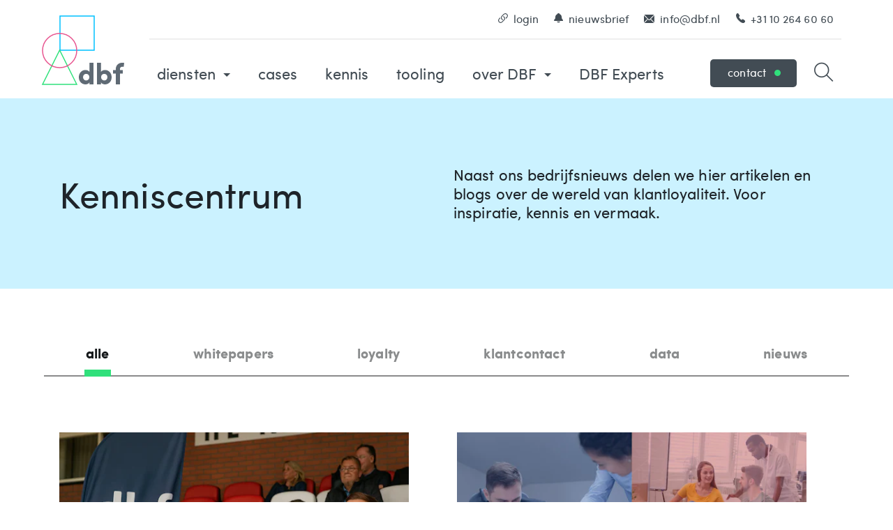

--- FILE ---
content_type: text/html; charset=utf-8
request_url: https://dbf.nl/kenniscentrum/
body_size: 40293
content:


<!DOCTYPE html>
<html lang="nl-NL">
<head>
    <meta charset="utf-8">
    <meta name="viewport" content="width=device-width, initial-scale=1, shrink-to-fit=no">
    <meta name="format-detection" content="telephone=no">
    <meta name="google-site-verification" content="_79hqlpMiV5YDJ4KmwO1aZ-qNb6setRfKA3btsex5sU" />
    <link rel="apple-touch-icon" sizes="180x180" href="https://dbf.nl/apple-touch-icon.png">
    <link rel="icon" type="image/png" sizes="32x32" href="https://dbf.nl/favicon-32x32.png">
    <link rel="icon" type="image/png" sizes="16x16" href="https://dbf.nl/favicon-16x16.png">
    <link rel="manifest" href="https://dbf.nl/site.webmanifest">
    <link rel="mask-icon" href="https://dbf.nl/safari-pinned-tab.svg" color="#424c54">
    <meta name="msapplication-TileColor" content="#ffffff">
    <meta name="theme-color" content="#ffffff">

            <link rel="preload" href="https://dbf.nl/fonts/sofia_pro_bold-webfont.woff2" as="font" type="font/woff2" crossorigin>
        <link rel="preload" href="https://dbf.nl/fonts/sofia_pro_medium-webfont.woff2" as="font" type="font/woff2" crossorigin>
        <link rel="preload" href="https://dbf.nl/fonts/sofia_pro_regular-webfont.woff2" as="font" type="font/woff2" crossorigin>
        <link rel="preload" href="https://dbf.nl/fonts/sofia_pro_italic-webfont.woff2" as="font" type="font/woff2" crossorigin>
        <link rel="preload" href="https://dbf.nl/fonts/enriqueta-regular-webfont.woff2" as="font" type="font/woff2" crossorigin>
        <link rel="preload" href="https://dbf.nl/fonts/themify.woff?-fvbane" as="font" type="font/woff2" crossorigin>

<title>Kenniscentrum l nieuws en kennis over de wereld van… | dbf</title>
<script>dataLayer = [];
(function(w,d,s,l,i){w[l]=w[l]||[];w[l].push({'gtm.start':
new Date().getTime(),event:'gtm.js'});var f=d.getElementsByTagName(s)[0],
j=d.createElement(s),dl=l!='dataLayer'?'&l='+l:'';j.async=true;j.src=
'https://www.googletagmanager.com/gtm.js?id='+i+dl;f.parentNode.insertBefore(j,f);
})(window,document,'script','dataLayer','GTM-WTLJT36');
</script><meta name="description" content="Naast ons bedrijfsnieuws delen we hier artikelen en blogs over de wereld van klantloyaliteit. Voor inspiratie, kennis en vermaak. Lees verder.">
<meta name="referrer" content="no-referrer-when-downgrade">
<meta name="robots" content="all">
<meta content="DBFcapelle" property="fb:profile_id">
<meta content="nl_NL" property="og:locale">
<meta content="dbf" property="og:site_name">
<meta content="website" property="og:type">
<meta content="https://dbf.nl/kenniscentrum/" property="og:url">
<meta content="Kenniscentrum l nieuws en kennis over de wereld van klantloyaliteit" property="og:title">
<meta content="Naast ons bedrijfsnieuws delen we hier artikelen en blogs over de wereld van klantloyaliteit. Voor inspiratie, kennis en vermaak. Lees verder." property="og:description">
<meta content="https://static.dbf.nl/assets/Blogs/_1200x630_crop_center-center_82_none/Webcare.jpg?v=1617865952" property="og:image">
<meta content="1200" property="og:image:width">
<meta content="630" property="og:image:height">
<meta content="https://www.instagram.com/dbfcapelle/" property="og:see_also">
<meta content="https://nl.linkedin.com/company/dbf" property="og:see_also">
<meta content="https://www.facebook.com/DBFcapelle/" property="og:see_also">
<meta name="twitter:card" content="summary_large_image">
<meta name="twitter:creator" content="@">
<meta name="twitter:title" content="Kenniscentrum l nieuws en kennis over de wereld van klantloyaliteit">
<meta name="twitter:description" content="Naast ons bedrijfsnieuws delen we hier artikelen en blogs over de wereld van klantloyaliteit. Voor inspiratie, kennis en vermaak. Lees verder.">
<meta name="twitter:image" content="https://static.dbf.nl/assets/Blogs/_800x418_crop_center-center_82_none/Webcare.jpg?v=1617865952">
<meta name="twitter:image:width" content="800">
<meta name="twitter:image:height" content="418">
<link href="https://dbf.nl/kenniscentrum/" rel="canonical">
<link href="https://dbf.nl/" rel="home">
<link href="https://dbf.nl/cpresources/7ee55cf9/css/front-end/plugin/freeform.css?v=1747165301" rel="stylesheet">
<link href="https://dbf.nl/css/main.css?v=1761920206" rel="stylesheet">
<link href="https://dbf.nl/cpresources/5946620c/_main.css?v=1748864052" rel="stylesheet">
<script>var cccSiteUrl = "https://dbf.nl/";</script></head>
<body><noscript><iframe src="https://www.googletagmanager.com/ns.html?id=GTM-WTLJT36"
height="0" width="0" style="display:none;visibility:hidden"></iframe></noscript>
<script>window.markerAction = 'https://dbf.nl/index.php?p=actions/_marker-io/marker/get&data=3a69d31e-3174-4423-b6c7-8728158f9026';</script>
<div id="wrapper">
    <header id="header">
    <div class="container">
        <a href="#" class="nav-opener d-lg-none">
            <span></span>
            <span></span>
            <span></span>
        </a>
        <!-- page logo -->
        <div class="logo">
            <a href="https://dbf.nl/">
                                    <svg class="d-lg-none" xmlns="http://www.w3.org/2000/svg" width="83" height="40" viewBox="0 0 83 40">
<g fill="#424C54" fill-rule="nonzero">
    <path d="M20.023 16.946c-1.264-2.236-4.306-3.614-7.604-3.614-3.408 0-6.32 1.232-8.792 3.686C1.209 19.473 0 22.683 0 26.665c0 3.873 1.21 7.098 3.627 9.553 2.473 2.455 5.48 3.654 8.887 3.654 3.3 0 6.245-1.393 7.51-3.738v3.738h7.508V0h-7.509v16.946zm-6.257 15.727c-3.298 0-5.852-2.456-5.852-6.164 0-3.546 2.555-6.054 5.852-6.054 3.298 0 6.007 2.344 6.007 6.054 0 3.544-2.71 6.164-6.007 6.164zM47.65 13.332c-3.298 0-6.339 1.378-7.603 3.614V0h-7.509v39.872h7.51l-.002-3.738c1.264 2.346 4.21 3.738 7.509 3.738 3.408 0 6.415-1.2 8.888-3.654 2.419-2.455 3.627-5.68 3.627-9.553 0-3.982-1.208-7.192-3.627-9.647-2.473-2.454-5.385-3.686-8.792-3.686zm-1.347 19.34c-3.298 0-6.007-2.619-6.007-6.163 0-3.71 2.71-6.054 6.007-6.054 3.298 0 5.853 2.508 5.853 6.054 0 3.708-2.555 6.164-5.853 6.164zM75.088 11.288c0-2.166 1.495-3.772 3.754-3.932 0 0 1.131-.128 2.879.124l.875-7.226C80.38-.054 78.581.005 78.581.005c-6.12 0-11.002 4.946-11.002 11.04v2.476h-5.006v6.417h5.006v19.934h7.509V19.938h5.005V13.52h-5.005v-2.232z"/>
</g>
</svg>
                    <svg class="d-none d-lg-block" xmlns="http://www.w3.org/2000/svg" xmlns:xlink="http://www.w3.org/1999/xlink" width="119" height="100" viewBox="0 0 119 100">
    <defs>
        <path id="a" d="M0 146h146V0H0z"/>
    </defs>
    <g fill="none" fill-rule="evenodd" transform="translate(-12 -23)">
        <path fill="#5F6A74" d="M76.5 106.903c-2.515 0-4.464 1.95-4.464 4.707 0 2.883 1.949 4.792 4.464 4.792 2.515 0 4.581-2.036 4.581-4.792 0-2.884-2.066-4.707-4.581-4.707zM87 122h-5.727v-2.906c-.964 1.823-3.212 2.906-5.728 2.906-2.599 0-4.893-.933-6.778-2.841-1.845-1.91-2.767-4.417-2.767-7.428 0-3.096.922-5.591 2.767-7.5 1.885-1.908 4.106-2.865 6.705-2.865 2.516 0 4.837 1.07 5.8 2.81V91H87v31z"/>
        <mask id="b" fill="#fff">
            <use xlink:href="#a"/>
        </mask>
        <path class="logo-figure" stroke="#00C1FF" stroke-width="1.5" d="M39 73h49V24H39z" mask="url(#b)"/>
        <path class="logo-figure" stroke="#31E17C" stroke-width="1.5" d="M63 122L38.5 73 14 122z" mask="url(#b)"/>
        <path class="logo-figure" stroke="#E85791" stroke-width="1.5" d="M14 73.498C14 87.03 24.969 98 38.5 98 52.032 98 63 87.03 63 73.498 63 59.968 52.032 49 38.5 49 24.969 49 14 59.968 14 73.498" mask="url(#b)"/>
        <path fill="#5F6A74" d="M97.917 111.61c0 2.756 2.067 4.792 4.582 4.792 2.515 0 4.465-1.908 4.465-4.792 0-2.757-1.95-4.707-4.465-4.707-2.515 0-4.582 1.823-4.582 4.707zM92 91h5.727v13.175c.964-1.738 3.284-2.81 5.8-2.81 2.6 0 4.82.958 6.706 2.866 1.845 1.909 2.767 4.405 2.767 7.5 0 3.012-.922 5.519-2.767 7.428-1.885 1.909-4.18 2.841-6.78 2.841-2.515 0-4.763-1.083-5.727-2.906l.001 2.906H92V91zM131 91.197l-.7 5.618c-1.396-.196-2.3-.097-2.3-.097-1.806.125-3 1.374-3 3.058v1.736h4v4.99h-4V122h-6v-15.498h-4v-4.99h4v-1.926c0-4.737 3.9-8.582 8.79-8.582 0 0 1.438-.046 3.21.193" mask="url(#b)"/>
    </g>
</svg>
                            </a>
        </div>
        <!-- open lightbox -->
        <a href="#search-lightbox" class="open-lightbox open-search ti-search d-none d-lg-flex"></a>
                    <a href="/contact/" class="custom-icon_email-phone-mobile d-lg-none"></a>
                <div class="mobile-drop">
            <div class="header-bar">
                <div class="top-bar">
                    <!-- main navigation of the page -->
                    <nav id="nav">
                        <ul>
                                                                                            <li class="dropdown">
                                    <a data-toggle="dropdown" id="dropdownMenuButton1"href="https://dbf.nl/oplossingen/">diensten                                            <i class="dropdown-toggle"></i>
                                                                            </a>
                                                                            <div class="dropdown-menu success" aria-labelledby="dropdownMenuButton1">
                                                                                                                                                                                                                                                                                                                                                                                                                                                                                                                                                                                                                                                                                                                                                                                                                                                                                                                                                                                                                                                                                                                                                                                                                                                                                                                                    <ul class="row">
                                                                                                    <li class="col-12 col-lg-4">
                                                        <a href="https://dbf.nl/oplossingen/klant-contact-centrum/">customer contact services</a>
                                                                                                                    <ul>
                                                                                                                                    <li>
                                                                        <a href="https://dbf.nl/oplossingen/klant-contact-centrum/inbound-bellen-en-klantenservice/">klantenservice uitbesteden</a>
                                                                    </li>
                                                                                                                                    <li>
                                                                        <a href="https://dbf.nl/oplossingen/klant-contact-centrum/outbound-bellen/">telefonische acquisitie</a>
                                                                    </li>
                                                                                                                                    <li>
                                                                        <a href="https://dbf.nl/oplossingen/klant-contact-centrum/live-chat-service-en-whatsapp/">live chat services</a>
                                                                    </li>
                                                                                                                            </ul>
                                                                                                            </li>
                                                                                                    <li class="col-12 col-lg-4">
                                                        <a href="https://dbf.nl/oplossingen/datamanagement/">customer data</a>
                                                                                                                    <ul>
                                                                                                                                    <li>
                                                                        <a href="https://dbf.nl/salesforce-partner/">salesforce consultancy</a>
                                                                    </li>
                                                                                                                                    <li>
                                                                        <a href="https://dbf.nl/oplossingen/datamanagement/dashboards-rapportage-en-advies/">data dashboarding</a>
                                                                    </li>
                                                                                                                                    <li>
                                                                        <a href="https://dbf.nl/oplossingen/datamanagement/databeheer/">klantdata beheer</a>
                                                                    </li>
                                                                                                                            </ul>
                                                                                                            </li>
                                                                                                    <li class="col-12 col-lg-4">
                                                        <a href="https://dbf.nl/oplossingen/spaar-en-loyaliteitsprogrammas/">loyalty solutions</a>
                                                                                                                    <ul>
                                                                                                                                    <li>
                                                                        <a href="https://dbf.nl/oplossingen/spaar-en-loyaliteitsprogrammas/digitale-pas/">digitale passen</a>
                                                                    </li>
                                                                                                                                    <li>
                                                                        <a href="https://dbf.nl/oplossingen/spaar-en-loyaliteitsprogrammas/loyaliteitssysteem/">loyaliteitssysteem</a>
                                                                    </li>
                                                                                                                                    <li>
                                                                        <a href="https://dbf.nl/oplossingen/spaar-en-loyaliteitsprogrammas/loyalty-webshop-systeem/">loyalty webshop</a>
                                                                    </li>
                                                                                                                            </ul>
                                                                                                            </li>
                                                                                                    <li class="col-12 col-lg-4">
                                                        <a href="https://dbf.nl/oplossingen/fulfilment-center/">fulfilment center</a>
                                                                                                                    <ul>
                                                                                                                                    <li>
                                                                        <a href="https://dbf.nl/oplossingen/fulfilment-center/klantenkaart-en-ledenpas/">card services</a>
                                                                    </li>
                                                                                                                                    <li>
                                                                        <a href="https://dbf.nl/oplossingen/fulfilment-center/direct-mail-versturen/">post mailings verzorgen</a>
                                                                    </li>
                                                                                                                                    <li>
                                                                        <a href="https://dbf.nl/oplossingen/fulfilment-center/fulfilment-uitbesteden/">fulfilment uitbesteden</a>
                                                                    </li>
                                                                                                                            </ul>
                                                                                                            </li>
                                                                                                    <li class="col-12 col-lg-4">
                                                        <a href="https://dbf.nl/oplossingen/personal-service/">personal service</a>
                                                                                                                    <ul>
                                                                                                                                    <li>
                                                                        <a href="https://dbf.nl/oplossingen/personal-service/retourservice/">retourservice</a>
                                                                    </li>
                                                                                                                            </ul>
                                                                                                            </li>
                                                                                                    <li class="col-12 col-lg-4">
                                                        <a href="https://dbf.nl/oplossingen/bemensing-dbf-experts/">bemensing</a>
                                                                                                                    <ul>
                                                                                                                                    <li>
                                                                        <a href="https://experts.dbf.nl/">dbf experts</a>
                                                                    </li>
                                                                                                                            </ul>
                                                                                                            </li>
                                                                                            </ul>
                                        </div>
                                                                    </li>
                                                                                            <li>
                                    <a href="https://dbf.nl/cases/">cases                                    </a>
                                                                    </li>
                                                                                            <li>
                                    <a href="https://dbf.nl/kenniscentrum/">kennis                                    </a>
                                                                    </li>
                                                                                            <li>
                                    <a href="https://dbf.nl/tooling/">tooling                                    </a>
                                                                    </li>
                                                                                            <li class="dropdown">
                                    <a data-toggle="dropdown" id="dropdownMenuButton5"href="https://dbf.nl/over-dbf/">over DBF                                            <i class="dropdown-toggle"></i>
                                                                            </a>
                                                                            <div class="dropdown-menu success" aria-labelledby="dropdownMenuButton5">
                                                                                                                                                                                                                                                                                                                                                                                                                                                                                                                                                                                                                                <ul class="row">
                                                                                                    <li class="col-12 col-lg-4">
                                                        <a href="https://dbf.nl/over-dbf/">over ons</a>
                                                                                                                    <ul>
                                                                                                                                    <li>
                                                                        <a href="https://dbf.nl/team/">team</a>
                                                                    </li>
                                                                                                                                    <li>
                                                                        <a href="https://dbf.nl/vacatures/">werken bij</a>
                                                                    </li>
                                                                                                                            </ul>
                                                                                                            </li>
                                                                                                    <li class="col-12 col-lg-4">
                                                        <a href="https://dbf.nl/portal/">inloggen</a>
                                                                                                                    <ul>
                                                                                                                                    <li>
                                                                        <a href="https://dbf.nl/portal/">MijnDBF</a>
                                                                    </li>
                                                                                                                                    <li>
                                                                        <a href="https://dbf.nl/portal/">Marion</a>
                                                                    </li>
                                                                                                                            </ul>
                                                                                                            </li>
                                                                                                    <li class="col-12 col-lg-4">
                                                        <a href="https://dbf.nl/contact/">contact</a>
                                                                                                            </li>
                                                                                            </ul>
                                        </div>
                                                                    </li>
                                                                                            <li>
                                    <a href="https://experts.dbf.nl/">DBF Experts                                    </a>
                                                                    </li>
                                                    </ul>
                    </nav>
                                            <a href="/contact/" class="btn btn-dark btn-contact d-none d-lg-flex" data-event="ga" data-category="Header" data-action="Click" data-label="contact">contact <i class="circle"></i></a>
                                    </div>
                <ul class="header-link-list">
                    <li class="d-lg-none"><a href="#search-lightbox" class="open-lightbox"><i class="ti-search"></i>zoeken</a></li>
                                            <li><a href="/portal/"><i class="custom-icon_link"></i>login</a></li>
                        <li class="d-none d-lg-block"><a href="#mailing-lightbox" class="open-lightbox"><i class="custom-icon_bell"></i>nieuwsbrief</a></li>
                                                                <li class="d-none d-lg-block"><a href="mailto:&#105;&#110;&#102;&#111;&#064;&#100;&#098;&#102;&#046;&#110;&#108;"><i class="custom-icon_email"></i>&#105;&#110;&#102;&#111;&#064;&#100;&#098;&#102;&#046;&#110;&#108;</a></li>
                                        <li class="d-none d-lg-block"><a href="tel:+31102646060"><i class="custom-icon_phone"></i>+31 10 264 60 60</a></li>
                </ul>
            </div>
        </div>
    </div>
</header>

    
                        
    
<section class="contact-section bg-info">
    <div class="container">
        <div class="row align-items-center">
            <div class="col-12 col-lg-6">
                <h1 class="leader-txt">Kenniscentrum</h1>
            </div>
            <div class="col-12 col-lg-6">
                <p>Naast ons bedrijfsnieuws delen we hier artikelen en blogs over de wereld van klantloyaliteit. Voor inspiratie, kennis en vermaak.</p>
                    
            </div>
        </div>
    </div>
</section>        
    
            
        
        



    <div class="spacing-box">
    <div class="container">
        <nav class="add-nav-holder">
            <ul class="add-nav">
                <li class="success  active">
                    <a href="https://dbf.nl/kenniscentrum/">alle</a>
                </li>
                                    <li class="warning">
                        <a href="?type=downloads">whitepapers</a>
                    </li>
                                    <li class="info">
                        <a href="?type=loyalty">loyalty</a>
                    </li>
                                    <li class="danger">
                        <a href="?type=klantcontact">klantcontact</a>
                    </li>
                                    <li class="success">
                        <a href="?type=data">data</a>
                    </li>
                                    <li class="light">
                        <a href="?type=nieuws">nieuws</a>
                    </li>
                            </ul>
        </nav>
    </div>
</div>


                


                                        <div class="spacing-box">
    <section class="container">
        <div class="row post-article-holder">
                                        <article class="col-12 col-lg-6 d-flex">
                    <a href="https://dbf.nl/kenniscentrum/beleef-thuiswedstrijd-sparta-dbf/" class="post-article info">
                        <div class="picture-holder">
                                                                                            
                                                                                                                                                                <picture>
                                    <source srcset="https://dbf.imgix.net/assets/Mee-naar-Sparta-DBF.png?auto=compress%2Cformat&amp;crop=focalpoint&amp;fit=crop&amp;fp-x=0.5&amp;fp-y=0.5&amp;h=360&amp;q=60&amp;w=540&amp;s=6260768d301b5221aa1d9bac00a3017c, https://dbf.imgix.net/assets/Mee-naar-Sparta-DBF.png?auto=compress%2Cformat&amp;crop=focalpoint&amp;fit=crop&amp;fp-x=0.5&amp;fp-y=0.5&amp;h=720&amp;q=60&amp;w=1080&amp;s=1b99936c0e423eb9dc4e3506bdb11df1 2x"
                                            media="(max-width: 767px)">
                                    <source srcset="https://dbf.imgix.net/assets/Mee-naar-Sparta-DBF.png?auto=compress%2Cformat&amp;crop=focalpoint&amp;fit=crop&amp;fp-x=0.5&amp;fp-y=0.5&amp;h=405&amp;q=60&amp;w=720&amp;s=505d91d0394df15e6aa3e5b2e1c3d55b, https://dbf.imgix.net/assets/Mee-naar-Sparta-DBF.png?auto=compress%2Cformat&amp;crop=focalpoint&amp;fit=crop&amp;fp-x=0.5&amp;fp-y=0.5&amp;h=810&amp;q=60&amp;w=1440&amp;s=b3e692794ea0d71e15b6eb749086f77f 2x"
                                            media="(max-width: 991px)">
                                    <source srcset="https://dbf.imgix.net/assets/Mee-naar-Sparta-DBF.png?auto=compress%2Cformat&amp;crop=focalpoint&amp;fit=crop&amp;fp-x=0.5&amp;fp-y=0.5&amp;h=210&amp;q=60&amp;w=435&amp;s=0c9b819890a0ed322101372423dfa8e9, https://dbf.imgix.net/assets/Mee-naar-Sparta-DBF.png?auto=compress%2Cformat&amp;crop=focalpoint&amp;fit=crop&amp;fp-x=0.5&amp;fp-y=0.5&amp;h=420&amp;q=60&amp;w=870&amp;s=cae404deed34fc333f0956c70f30f439 2x"
                                            media="(max-width: 1199px)">
                                    <source srcset="https://dbf.imgix.net/assets/Mee-naar-Sparta-DBF.png?auto=compress%2Cformat&amp;crop=focalpoint&amp;fit=crop&amp;fp-x=0.5&amp;fp-y=0.5&amp;h=256&amp;q=60&amp;w=540&amp;s=bfc2098bcd2ac8796a30049e4a0cea3f, https://dbf.imgix.net/assets/Mee-naar-Sparta-DBF.png?auto=compress%2Cformat&amp;crop=focalpoint&amp;fit=crop&amp;fp-x=0.5&amp;fp-y=0.5&amp;h=512&amp;q=60&amp;w=1080&amp;s=2c12b46874b9b3929f6ce7a4fcab1fe1 2x">
                                    <img class="img-fluid" loading="lazy" src="https://dbf.imgix.net/assets/Mee-naar-Sparta-DBF.png?auto=compress%2Cformat&amp;crop=focalpoint&amp;fit=crop&amp;fp-x=0.5&amp;fp-y=0.5&amp;h=512&amp;q=60&amp;w=1080&amp;s=2c12b46874b9b3929f6ce7a4fcab1fe1" alt="Mee naar Sparta DBF">
                                </picture>
                                                        <h2>Beleef een thuiswedstrijd van Sparta met ons!</h2>
                        </div>
                        <div class="text-holder">
                            <div class="time-holder">
                                                            </div>
                            <div class="frame">
                                <div class="small">
                                    <p>Het Eredivisie-seizoen is begonnen en wij nodigen klanten en prospects uit om samen een thuiswedstrijd van Sparta Rotterdam bij te wonen. Beleef de unieke sfeer van Het Kasteel, ontmoet andere ondernemers in de Sparta Business Club en geniet van topvoetbal én goed gezelschap.</p>
                                </div>
                            </div>
                        </div>
                        <div class="btn-holder">
                            <span class="btn">lees meer</span>
                        </div>
                    </a>
                </article>
                            <article class="col-12 col-lg-6 d-flex">
                    <a href="https://dbf.nl/kenniscentrum/dbf-experts-gelanceerd-detachering-met-inhoud-voor-projecten-die-tellen/" class="post-article info">
                        <div class="picture-holder">
                                                                                            
                                                                                                                                                                <picture>
                                    <source srcset="https://dbf.imgix.net/assets/DBF-Experts/Blue_VS_Red_Office-1.jpg?auto=compress%2Cformat&amp;crop=focalpoint&amp;fit=crop&amp;fp-x=0.5&amp;fp-y=0.5&amp;h=360&amp;q=60&amp;w=540&amp;s=aed0d7c5c214479e83bfb26b384af418, https://dbf.imgix.net/assets/DBF-Experts/Blue_VS_Red_Office-1.jpg?auto=compress%2Cformat&amp;crop=focalpoint&amp;fit=crop&amp;fp-x=0.5&amp;fp-y=0.5&amp;h=720&amp;q=60&amp;w=1080&amp;s=a3eb8cf5480a8bada1f3d34cc300f219 2x"
                                            media="(max-width: 767px)">
                                    <source srcset="https://dbf.imgix.net/assets/DBF-Experts/Blue_VS_Red_Office-1.jpg?auto=compress%2Cformat&amp;crop=focalpoint&amp;fit=crop&amp;fp-x=0.5&amp;fp-y=0.5&amp;h=405&amp;q=60&amp;w=720&amp;s=abf86abb0929f4b56d2befc7c8912c5d, https://dbf.imgix.net/assets/DBF-Experts/Blue_VS_Red_Office-1.jpg?auto=compress%2Cformat&amp;crop=focalpoint&amp;fit=crop&amp;fp-x=0.5&amp;fp-y=0.5&amp;h=810&amp;q=60&amp;w=1440&amp;s=a8c29cb8c2ae947344bb6a0e28edf449 2x"
                                            media="(max-width: 991px)">
                                    <source srcset="https://dbf.imgix.net/assets/DBF-Experts/Blue_VS_Red_Office-1.jpg?auto=compress%2Cformat&amp;crop=focalpoint&amp;fit=crop&amp;fp-x=0.5&amp;fp-y=0.5&amp;h=210&amp;q=60&amp;w=435&amp;s=e95b0200f413ffad37cf1fdaa47a96e2, https://dbf.imgix.net/assets/DBF-Experts/Blue_VS_Red_Office-1.jpg?auto=compress%2Cformat&amp;crop=focalpoint&amp;fit=crop&amp;fp-x=0.5&amp;fp-y=0.5&amp;h=420&amp;q=60&amp;w=870&amp;s=e7547b06519b43cf1511b87b81f1d713 2x"
                                            media="(max-width: 1199px)">
                                    <source srcset="https://dbf.imgix.net/assets/DBF-Experts/Blue_VS_Red_Office-1.jpg?auto=compress%2Cformat&amp;crop=focalpoint&amp;fit=crop&amp;fp-x=0.5&amp;fp-y=0.5&amp;h=256&amp;q=60&amp;w=540&amp;s=07ec322e3bf237a65e2f97e683392c22, https://dbf.imgix.net/assets/DBF-Experts/Blue_VS_Red_Office-1.jpg?auto=compress%2Cformat&amp;crop=focalpoint&amp;fit=crop&amp;fp-x=0.5&amp;fp-y=0.5&amp;h=512&amp;q=60&amp;w=1080&amp;s=3d2b0b878b42e8bdfc25e2d816678665 2x">
                                    <img class="img-fluid" loading="lazy" src="https://dbf.imgix.net/assets/DBF-Experts/Blue_VS_Red_Office-1.jpg?auto=compress%2Cformat&amp;crop=focalpoint&amp;fit=crop&amp;fp-x=0.5&amp;fp-y=0.5&amp;h=512&amp;q=60&amp;w=1080&amp;s=3d2b0b878b42e8bdfc25e2d816678665" alt="Blue VS Red Office 1">
                                </picture>
                                                        <h2>DBF Experts gelanceerd: detachering met inhoud, voor projecten die tellen</h2>
                        </div>
                        <div class="text-holder">
                            <div class="time-holder">
                                                            </div>
                            <div class="frame">
                                <div class="small">
                                    <p>Bij DBF draait alles om slimme, veilige en goed georganiseerde klantdata. Daarom introduceren we met trots: <strong>DBF Experts; </strong>onze nieuwe detacheringsdienst. Gericht op organisaties die vooruit willen met hun data en systemen.</p>
                                </div>
                            </div>
                        </div>
                        <div class="btn-holder">
                            <span class="btn">lees meer</span>
                        </div>
                    </a>
                </article>
                            <article class="col-12 col-lg-6 d-flex">
                    <a href="https://dbf.nl/kenniscentrum/zo-behoud-je-meer-leden-en-donateurs-met-data/" class="post-article info">
                        <div class="picture-holder">
                                                                                            
                                                                                                                                                                <picture>
                                    <source srcset="https://dbf.imgix.net/assets/Health-scan.jpg?auto=compress%2Cformat&amp;crop=focalpoint&amp;fit=crop&amp;fp-x=0.5&amp;fp-y=0.5&amp;h=360&amp;q=60&amp;w=540&amp;s=c028dbaad0b1f2d43d950fe039c46963, https://dbf.imgix.net/assets/Health-scan.jpg?auto=compress%2Cformat&amp;crop=focalpoint&amp;fit=crop&amp;fp-x=0.5&amp;fp-y=0.5&amp;h=720&amp;q=60&amp;w=1080&amp;s=f6d6d6c040b6e1ef23601a7103df5485 2x"
                                            media="(max-width: 767px)">
                                    <source srcset="https://dbf.imgix.net/assets/Health-scan.jpg?auto=compress%2Cformat&amp;crop=focalpoint&amp;fit=crop&amp;fp-x=0.5&amp;fp-y=0.5&amp;h=405&amp;q=60&amp;w=720&amp;s=4820a7288f2a3bda2dac26c55bf42a3a, https://dbf.imgix.net/assets/Health-scan.jpg?auto=compress%2Cformat&amp;crop=focalpoint&amp;fit=crop&amp;fp-x=0.5&amp;fp-y=0.5&amp;h=810&amp;q=60&amp;w=1440&amp;s=a88fd41d78a06bf9a2ab5398b7a58dd6 2x"
                                            media="(max-width: 991px)">
                                    <source srcset="https://dbf.imgix.net/assets/Health-scan.jpg?auto=compress%2Cformat&amp;crop=focalpoint&amp;fit=crop&amp;fp-x=0.5&amp;fp-y=0.5&amp;h=210&amp;q=60&amp;w=435&amp;s=b2cfd85e814ffdd08fd085b4fc8dd573, https://dbf.imgix.net/assets/Health-scan.jpg?auto=compress%2Cformat&amp;crop=focalpoint&amp;fit=crop&amp;fp-x=0.5&amp;fp-y=0.5&amp;h=420&amp;q=60&amp;w=870&amp;s=990346d27ba89b3b96b17333947d2bfe 2x"
                                            media="(max-width: 1199px)">
                                    <source srcset="https://dbf.imgix.net/assets/Health-scan.jpg?auto=compress%2Cformat&amp;crop=focalpoint&amp;fit=crop&amp;fp-x=0.5&amp;fp-y=0.5&amp;h=256&amp;q=60&amp;w=540&amp;s=9a92ce6ba17c43a9528e0b24cdc3760f, https://dbf.imgix.net/assets/Health-scan.jpg?auto=compress%2Cformat&amp;crop=focalpoint&amp;fit=crop&amp;fp-x=0.5&amp;fp-y=0.5&amp;h=512&amp;q=60&amp;w=1080&amp;s=eb54974bb26f470f1e203d26f8a475f1 2x">
                                    <img class="img-fluid" loading="lazy" src="https://dbf.imgix.net/assets/Health-scan.jpg?auto=compress%2Cformat&amp;crop=focalpoint&amp;fit=crop&amp;fp-x=0.5&amp;fp-y=0.5&amp;h=512&amp;q=60&amp;w=1080&amp;s=eb54974bb26f470f1e203d26f8a475f1" alt="Health scan">
                                </picture>
                                                        <h2>Whitepaper: Zo behoud je meer leden en donateurs met data</h2>
                        </div>
                        <div class="text-holder">
                            <div class="time-holder">
                                                            </div>
                            <div class="frame">
                                <div class="small">
                                    <p>Na het lezen van dit document weet je of en hoe je je data kunt lezen en gebruiken en daarmee hoe je daarmee inspeelt op de behoeften van de leden en donateurs van nu. Zo kun je meer leden en donateurs behouden met data. </p>
                                </div>
                            </div>
                        </div>
                        <div class="btn-holder">
                            <span class="btn">lees meer</span>
                        </div>
                    </a>
                </article>
                            <article class="col-12 col-lg-6 d-flex">
                    <a href="https://dbf.nl/kenniscentrum/whitepaper-expert-review-op-5-bekende-loyalty-programmas/" class="post-article info">
                        <div class="picture-holder">
                                                                                            
                                                                                                                                                                <picture>
                                    <source srcset="https://dbf.imgix.net/assets/Spaar-en-loyaliteitsprogrammas/Loyaliteitssysteem-dashboard-koppelingen-met-klantdata-tooling.jpg?auto=compress%2Cformat&amp;crop=focalpoint&amp;fit=crop&amp;fp-x=0.5&amp;fp-y=0.5&amp;h=360&amp;q=60&amp;w=540&amp;s=26b9e82c5e010f2d4630deadf39014e6, https://dbf.imgix.net/assets/Spaar-en-loyaliteitsprogrammas/Loyaliteitssysteem-dashboard-koppelingen-met-klantdata-tooling.jpg?auto=compress%2Cformat&amp;crop=focalpoint&amp;fit=crop&amp;fp-x=0.5&amp;fp-y=0.5&amp;h=720&amp;q=60&amp;w=1080&amp;s=5ded6e400d284f245d843b6ec328c0ac 2x"
                                            media="(max-width: 767px)">
                                    <source srcset="https://dbf.imgix.net/assets/Spaar-en-loyaliteitsprogrammas/Loyaliteitssysteem-dashboard-koppelingen-met-klantdata-tooling.jpg?auto=compress%2Cformat&amp;crop=focalpoint&amp;fit=crop&amp;fp-x=0.5&amp;fp-y=0.5&amp;h=405&amp;q=60&amp;w=720&amp;s=d892148c4b3fe6f5395a33c4ee3f81f8, https://dbf.imgix.net/assets/Spaar-en-loyaliteitsprogrammas/Loyaliteitssysteem-dashboard-koppelingen-met-klantdata-tooling.jpg?auto=compress%2Cformat&amp;crop=focalpoint&amp;fit=crop&amp;fp-x=0.5&amp;fp-y=0.5&amp;h=810&amp;q=60&amp;w=1440&amp;s=0651719e162d91ceeac7d92da6458c70 2x"
                                            media="(max-width: 991px)">
                                    <source srcset="https://dbf.imgix.net/assets/Spaar-en-loyaliteitsprogrammas/Loyaliteitssysteem-dashboard-koppelingen-met-klantdata-tooling.jpg?auto=compress%2Cformat&amp;crop=focalpoint&amp;fit=crop&amp;fp-x=0.5&amp;fp-y=0.5&amp;h=210&amp;q=60&amp;w=435&amp;s=dac4f18b43b5e79db31745b9d0b31103, https://dbf.imgix.net/assets/Spaar-en-loyaliteitsprogrammas/Loyaliteitssysteem-dashboard-koppelingen-met-klantdata-tooling.jpg?auto=compress%2Cformat&amp;crop=focalpoint&amp;fit=crop&amp;fp-x=0.5&amp;fp-y=0.5&amp;h=420&amp;q=60&amp;w=870&amp;s=3345185174b12b5a71cef080ade2dc1b 2x"
                                            media="(max-width: 1199px)">
                                    <source srcset="https://dbf.imgix.net/assets/Spaar-en-loyaliteitsprogrammas/Loyaliteitssysteem-dashboard-koppelingen-met-klantdata-tooling.jpg?auto=compress%2Cformat&amp;crop=focalpoint&amp;fit=crop&amp;fp-x=0.5&amp;fp-y=0.5&amp;h=256&amp;q=60&amp;w=540&amp;s=9d05b006ba79d7a617184b8c6a8d8b34, https://dbf.imgix.net/assets/Spaar-en-loyaliteitsprogrammas/Loyaliteitssysteem-dashboard-koppelingen-met-klantdata-tooling.jpg?auto=compress%2Cformat&amp;crop=focalpoint&amp;fit=crop&amp;fp-x=0.5&amp;fp-y=0.5&amp;h=512&amp;q=60&amp;w=1080&amp;s=634566ed9afb6c9fb4059fe06efb731d 2x">
                                    <img class="img-fluid" loading="lazy" src="https://dbf.imgix.net/assets/Spaar-en-loyaliteitsprogrammas/Loyaliteitssysteem-dashboard-koppelingen-met-klantdata-tooling.jpg?auto=compress%2Cformat&amp;crop=focalpoint&amp;fit=crop&amp;fp-x=0.5&amp;fp-y=0.5&amp;h=512&amp;q=60&amp;w=1080&amp;s=634566ed9afb6c9fb4059fe06efb731d" alt="Loyaliteitssysteem dashboard koppelingen met klantdata tooling">
                                </picture>
                                                        <h2>Whitepaper: expert review op 5 bekende loyalty programma&#039;s</h2>
                        </div>
                        <div class="text-holder">
                            <div class="time-holder">
                                                            </div>
                            <div class="frame">
                                <div class="small">
                                    <p>Van succesvolle loyaliteitsprogramma’s kunnen we leren. Daarom analyseerden we 5 bekende loyaliteitsprogramma’s: Wat doen ze goed? Waarom is het een succes? En hoe zou je dat zelf kunnen toepassen?</p>
                                </div>
                            </div>
                        </div>
                        <div class="btn-holder">
                            <span class="btn">lees meer</span>
                        </div>
                    </a>
                </article>
                            <article class="col-12 col-lg-6 d-flex">
                    <a href="https://dbf.nl/kenniscentrum/salesforce-geïmplementeerd-hoe-nu-verder/" class="post-article info">
                        <div class="picture-holder">
                                                                                            
                                                                                                                                                                <picture>
                                    <source srcset="https://dbf.imgix.net/assets/Salesforce/Salesforce-consultancy-samenwerking-dbf.png?auto=compress%2Cformat&amp;crop=focalpoint&amp;fit=crop&amp;fp-x=0.5&amp;fp-y=0.5&amp;h=360&amp;q=60&amp;w=540&amp;s=87a8e41d2673adeeb6de6ac82718a08e, https://dbf.imgix.net/assets/Salesforce/Salesforce-consultancy-samenwerking-dbf.png?auto=compress%2Cformat&amp;crop=focalpoint&amp;fit=crop&amp;fp-x=0.5&amp;fp-y=0.5&amp;h=720&amp;q=60&amp;w=1080&amp;s=f16be7b77db664351d6f7fda276d6394 2x"
                                            media="(max-width: 767px)">
                                    <source srcset="https://dbf.imgix.net/assets/Salesforce/Salesforce-consultancy-samenwerking-dbf.png?auto=compress%2Cformat&amp;crop=focalpoint&amp;fit=crop&amp;fp-x=0.5&amp;fp-y=0.5&amp;h=405&amp;q=60&amp;w=720&amp;s=8dfccddd13dd0aa3680538bc34e6b7c7, https://dbf.imgix.net/assets/Salesforce/Salesforce-consultancy-samenwerking-dbf.png?auto=compress%2Cformat&amp;crop=focalpoint&amp;fit=crop&amp;fp-x=0.5&amp;fp-y=0.5&amp;h=810&amp;q=60&amp;w=1440&amp;s=8a8d24936223db7ee623ca0dcc17ae41 2x"
                                            media="(max-width: 991px)">
                                    <source srcset="https://dbf.imgix.net/assets/Salesforce/Salesforce-consultancy-samenwerking-dbf.png?auto=compress%2Cformat&amp;crop=focalpoint&amp;fit=crop&amp;fp-x=0.5&amp;fp-y=0.5&amp;h=210&amp;q=60&amp;w=435&amp;s=07906698d859eda4a96d768b377b3d02, https://dbf.imgix.net/assets/Salesforce/Salesforce-consultancy-samenwerking-dbf.png?auto=compress%2Cformat&amp;crop=focalpoint&amp;fit=crop&amp;fp-x=0.5&amp;fp-y=0.5&amp;h=420&amp;q=60&amp;w=870&amp;s=fd69c9781a4c62689f5907e933cf034c 2x"
                                            media="(max-width: 1199px)">
                                    <source srcset="https://dbf.imgix.net/assets/Salesforce/Salesforce-consultancy-samenwerking-dbf.png?auto=compress%2Cformat&amp;crop=focalpoint&amp;fit=crop&amp;fp-x=0.5&amp;fp-y=0.5&amp;h=256&amp;q=60&amp;w=540&amp;s=75f1e366791c08943213d08e0b0c9711, https://dbf.imgix.net/assets/Salesforce/Salesforce-consultancy-samenwerking-dbf.png?auto=compress%2Cformat&amp;crop=focalpoint&amp;fit=crop&amp;fp-x=0.5&amp;fp-y=0.5&amp;h=512&amp;q=60&amp;w=1080&amp;s=c312d35e79a44b78dc928a7e29250a56 2x">
                                    <img class="img-fluid" loading="lazy" src="https://dbf.imgix.net/assets/Salesforce/Salesforce-consultancy-samenwerking-dbf.png?auto=compress%2Cformat&amp;crop=focalpoint&amp;fit=crop&amp;fp-x=0.5&amp;fp-y=0.5&amp;h=512&amp;q=60&amp;w=1080&amp;s=c312d35e79a44b78dc928a7e29250a56" alt="Salesforce consultancy samenwerking dbf">
                                </picture>
                                                        <h2>Salesforce is geïmplementeerd, hoe nu verder?</h2>
                        </div>
                        <div class="text-holder">
                            <div class="time-holder">
                                                            </div>
                            <div class="frame">
                                <div class="small">
                                    <p>Om mensen met plezier en resultaat in het CRM-systeem te laten werken, bieden wij Salesforce Consultancy. Simpel gezegd: hulp. We maken het systeem zo dat het onze opdrachtgevers het meest oplevert. Lees meer &gt;</p>
                                </div>
                            </div>
                        </div>
                        <div class="btn-holder">
                            <span class="btn">lees meer</span>
                        </div>
                    </a>
                </article>
                            <article class="col-12 col-lg-6 d-flex">
                    <a href="https://dbf.nl/kenniscentrum/sterke-klantrelaties-bouwen-onze-7-bouwstenen/" class="post-article info">
                        <div class="picture-holder">
                                                                                            
                                                                                                                                                                <picture>
                                    <source srcset="https://dbf.imgix.net/assets/headers/Kernwaarden-dbf.jpg?auto=compress%2Cformat&amp;crop=focalpoint&amp;fit=crop&amp;fp-x=0.5&amp;fp-y=0.5&amp;h=360&amp;q=60&amp;w=540&amp;s=d6974107e434a91fd3f015ff69593501, https://dbf.imgix.net/assets/headers/Kernwaarden-dbf.jpg?auto=compress%2Cformat&amp;crop=focalpoint&amp;fit=crop&amp;fp-x=0.5&amp;fp-y=0.5&amp;h=720&amp;q=60&amp;w=1080&amp;s=c2ac40dfa692369823784fbdf1cc783b 2x"
                                            media="(max-width: 767px)">
                                    <source srcset="https://dbf.imgix.net/assets/headers/Kernwaarden-dbf.jpg?auto=compress%2Cformat&amp;crop=focalpoint&amp;fit=crop&amp;fp-x=0.5&amp;fp-y=0.5&amp;h=405&amp;q=60&amp;w=720&amp;s=e9b87ed8b9865c57c08d573753ed74f1, https://dbf.imgix.net/assets/headers/Kernwaarden-dbf.jpg?auto=compress%2Cformat&amp;crop=focalpoint&amp;fit=crop&amp;fp-x=0.5&amp;fp-y=0.5&amp;h=810&amp;q=60&amp;w=1440&amp;s=8548f8acc0e4bccb437082bad3fe3504 2x"
                                            media="(max-width: 991px)">
                                    <source srcset="https://dbf.imgix.net/assets/headers/Kernwaarden-dbf.jpg?auto=compress%2Cformat&amp;crop=focalpoint&amp;fit=crop&amp;fp-x=0.5&amp;fp-y=0.5&amp;h=210&amp;q=60&amp;w=435&amp;s=bb624ae67ac9fa331155f6e02dc85677, https://dbf.imgix.net/assets/headers/Kernwaarden-dbf.jpg?auto=compress%2Cformat&amp;crop=focalpoint&amp;fit=crop&amp;fp-x=0.5&amp;fp-y=0.5&amp;h=420&amp;q=60&amp;w=870&amp;s=52ad1fd0367d6c8cd75f1493f86f3781 2x"
                                            media="(max-width: 1199px)">
                                    <source srcset="https://dbf.imgix.net/assets/headers/Kernwaarden-dbf.jpg?auto=compress%2Cformat&amp;crop=focalpoint&amp;fit=crop&amp;fp-x=0.5&amp;fp-y=0.5&amp;h=256&amp;q=60&amp;w=540&amp;s=b69b412311390daaece18a59bf96db30, https://dbf.imgix.net/assets/headers/Kernwaarden-dbf.jpg?auto=compress%2Cformat&amp;crop=focalpoint&amp;fit=crop&amp;fp-x=0.5&amp;fp-y=0.5&amp;h=512&amp;q=60&amp;w=1080&amp;s=f1ef25cc2f85e8889e7779f7a6f09502 2x">
                                    <img class="img-fluid" loading="lazy" src="https://dbf.imgix.net/assets/headers/Kernwaarden-dbf.jpg?auto=compress%2Cformat&amp;crop=focalpoint&amp;fit=crop&amp;fp-x=0.5&amp;fp-y=0.5&amp;h=512&amp;q=60&amp;w=1080&amp;s=f1ef25cc2f85e8889e7779f7a6f09502" alt="Kernwaarden dbf">
                                </picture>
                                                        <h2>Sterke klantrelaties bouwen: onze 7 bouwstenen</h2>
                        </div>
                        <div class="text-holder">
                            <div class="time-holder">
                                                            </div>
                            <div class="frame">
                                <div class="small">
                                    <p>Sterke klantrelaties bouwen is onze core-business, maar hoe doen wij dat? Er zijn 7 bouwstenen die samen de weg naar goede klantrelaties vormen, en wij weten welke! Benieuwd? Lees snel verder. </p>
                                </div>
                            </div>
                        </div>
                        <div class="btn-holder">
                            <span class="btn">lees meer</span>
                        </div>
                    </a>
                </article>
                            <article class="col-12 col-lg-6 d-flex">
                    <a href="https://dbf.nl/kenniscentrum/fsqs-certificaat-nl/" class="post-article info">
                        <div class="picture-holder">
                                                                                            
                                                                                                                                                                <picture>
                                    <source srcset="https://dbf.imgix.net/assets/Certification/FSQs-certificaat-van-dbf.jpg?auto=compress%2Cformat&amp;crop=focalpoint&amp;fit=crop&amp;fp-x=0.5&amp;fp-y=0.5&amp;h=360&amp;q=60&amp;w=540&amp;s=2a0f71393972efae24dbb316b8ae374e, https://dbf.imgix.net/assets/Certification/FSQs-certificaat-van-dbf.jpg?auto=compress%2Cformat&amp;crop=focalpoint&amp;fit=crop&amp;fp-x=0.5&amp;fp-y=0.5&amp;h=720&amp;q=60&amp;w=1080&amp;s=b3b7c2a06bdd4fa351e7383d888069ee 2x"
                                            media="(max-width: 767px)">
                                    <source srcset="https://dbf.imgix.net/assets/Certification/FSQs-certificaat-van-dbf.jpg?auto=compress%2Cformat&amp;crop=focalpoint&amp;fit=crop&amp;fp-x=0.5&amp;fp-y=0.5&amp;h=405&amp;q=60&amp;w=720&amp;s=2d8b12a96ba1ac397394957d957ff9a7, https://dbf.imgix.net/assets/Certification/FSQs-certificaat-van-dbf.jpg?auto=compress%2Cformat&amp;crop=focalpoint&amp;fit=crop&amp;fp-x=0.5&amp;fp-y=0.5&amp;h=810&amp;q=60&amp;w=1440&amp;s=c761b06b5158e423ab0a436466c81066 2x"
                                            media="(max-width: 991px)">
                                    <source srcset="https://dbf.imgix.net/assets/Certification/FSQs-certificaat-van-dbf.jpg?auto=compress%2Cformat&amp;crop=focalpoint&amp;fit=crop&amp;fp-x=0.5&amp;fp-y=0.5&amp;h=210&amp;q=60&amp;w=435&amp;s=f8fff082960abcd7024ca0996b496529, https://dbf.imgix.net/assets/Certification/FSQs-certificaat-van-dbf.jpg?auto=compress%2Cformat&amp;crop=focalpoint&amp;fit=crop&amp;fp-x=0.5&amp;fp-y=0.5&amp;h=420&amp;q=60&amp;w=870&amp;s=bd721b047edcb18dd39f94c409f856f0 2x"
                                            media="(max-width: 1199px)">
                                    <source srcset="https://dbf.imgix.net/assets/Certification/FSQs-certificaat-van-dbf.jpg?auto=compress%2Cformat&amp;crop=focalpoint&amp;fit=crop&amp;fp-x=0.5&amp;fp-y=0.5&amp;h=256&amp;q=60&amp;w=540&amp;s=786c0a3ed0810b9e8baf365722fbd262, https://dbf.imgix.net/assets/Certification/FSQs-certificaat-van-dbf.jpg?auto=compress%2Cformat&amp;crop=focalpoint&amp;fit=crop&amp;fp-x=0.5&amp;fp-y=0.5&amp;h=512&amp;q=60&amp;w=1080&amp;s=d11eacf4fb2c20315b1947ea606f78ff 2x">
                                    <img class="img-fluid" loading="lazy" src="https://dbf.imgix.net/assets/Certification/FSQs-certificaat-van-dbf.jpg?auto=compress%2Cformat&amp;crop=focalpoint&amp;fit=crop&amp;fp-x=0.5&amp;fp-y=0.5&amp;h=512&amp;q=60&amp;w=1080&amp;s=d11eacf4fb2c20315b1947ea606f78ff" alt="FS Qs certificaat van dbf">
                                </picture>
                                                        <h2>FSQS-NL certificaat: wat houdt het in?</h2>
                        </div>
                        <div class="text-holder">
                            <div class="time-holder">
                                                            </div>
                            <div class="frame">
                                <div class="small">
                                    <p>Wij zijn in het bezit van het FSQS-NL certificaat. En ook dit jaar is het certificaat weer toegekend! Maar wat houdt het precies in? En waarom is het certificaat belangrijk voor onze klanten? We leggen het verder uit.</p>
                                </div>
                            </div>
                        </div>
                        <div class="btn-holder">
                            <span class="btn">lees meer</span>
                        </div>
                    </a>
                </article>
                            <article class="col-12 col-lg-6 d-flex">
                    <a href="https://dbf.nl/kenniscentrum/template-wijst-je-de-weg-naar-succesvol-loyaliteitsprogramma/" class="post-article info">
                        <div class="picture-holder">
                                                                                            
                                                                                                                                                                <picture>
                                    <source srcset="https://dbf.imgix.net/assets/Blogs/Template-keuze-loyaliteitsprogramma.jpg?auto=compress%2Cformat&amp;crop=focalpoint&amp;fit=crop&amp;fp-x=0.5&amp;fp-y=0.5&amp;h=360&amp;q=60&amp;w=540&amp;s=7be8604e7d941ba4539acb8b328274c6, https://dbf.imgix.net/assets/Blogs/Template-keuze-loyaliteitsprogramma.jpg?auto=compress%2Cformat&amp;crop=focalpoint&amp;fit=crop&amp;fp-x=0.5&amp;fp-y=0.5&amp;h=720&amp;q=60&amp;w=1080&amp;s=8502fdee47a6daf4d9b6ff8068337ee0 2x"
                                            media="(max-width: 767px)">
                                    <source srcset="https://dbf.imgix.net/assets/Blogs/Template-keuze-loyaliteitsprogramma.jpg?auto=compress%2Cformat&amp;crop=focalpoint&amp;fit=crop&amp;fp-x=0.5&amp;fp-y=0.5&amp;h=405&amp;q=60&amp;w=720&amp;s=50cdf2e3913797f28966281771baadc7, https://dbf.imgix.net/assets/Blogs/Template-keuze-loyaliteitsprogramma.jpg?auto=compress%2Cformat&amp;crop=focalpoint&amp;fit=crop&amp;fp-x=0.5&amp;fp-y=0.5&amp;h=810&amp;q=60&amp;w=1440&amp;s=17358eb66b8d1bf0b68b7e762db13846 2x"
                                            media="(max-width: 991px)">
                                    <source srcset="https://dbf.imgix.net/assets/Blogs/Template-keuze-loyaliteitsprogramma.jpg?auto=compress%2Cformat&amp;crop=focalpoint&amp;fit=crop&amp;fp-x=0.5&amp;fp-y=0.5&amp;h=210&amp;q=60&amp;w=435&amp;s=ee739d51b1e4d5f5272faa5675d03a2b, https://dbf.imgix.net/assets/Blogs/Template-keuze-loyaliteitsprogramma.jpg?auto=compress%2Cformat&amp;crop=focalpoint&amp;fit=crop&amp;fp-x=0.5&amp;fp-y=0.5&amp;h=420&amp;q=60&amp;w=870&amp;s=b45fa450ea893ae3c14ce070b57c3a00 2x"
                                            media="(max-width: 1199px)">
                                    <source srcset="https://dbf.imgix.net/assets/Blogs/Template-keuze-loyaliteitsprogramma.jpg?auto=compress%2Cformat&amp;crop=focalpoint&amp;fit=crop&amp;fp-x=0.5&amp;fp-y=0.5&amp;h=256&amp;q=60&amp;w=540&amp;s=2564d545edb44b89a352f380fcccce70, https://dbf.imgix.net/assets/Blogs/Template-keuze-loyaliteitsprogramma.jpg?auto=compress%2Cformat&amp;crop=focalpoint&amp;fit=crop&amp;fp-x=0.5&amp;fp-y=0.5&amp;h=512&amp;q=60&amp;w=1080&amp;s=d836ed0ce884b9a03d2d620c699d71ff 2x">
                                    <img class="img-fluid" loading="lazy" src="https://dbf.imgix.net/assets/Blogs/Template-keuze-loyaliteitsprogramma.jpg?auto=compress%2Cformat&amp;crop=focalpoint&amp;fit=crop&amp;fp-x=0.5&amp;fp-y=0.5&amp;h=512&amp;q=60&amp;w=1080&amp;s=d836ed0ce884b9a03d2d620c699d71ff" alt="Template keuze loyaliteitsprogramma">
                                </picture>
                                                        <h2>Template: wijst je de weg naar succesvol loyaliteitsprogramma</h2>
                        </div>
                        <div class="text-holder">
                            <div class="time-holder">
                                                            </div>
                            <div class="frame">
                                <div class="small">
                                    <p dir="ltr">Met onze template vind je in een mum van tijd de loyaliteitsprogramma leverancier die perfect op jouw onderneming aansluit.<br /></p>
                                </div>
                            </div>
                        </div>
                        <div class="btn-holder">
                            <span class="btn">lees meer</span>
                        </div>
                    </a>
                </article>
                            <article class="col-12 col-lg-6 d-flex">
                    <a href="https://dbf.nl/kenniscentrum/het-succes-van-een-loyaliteitsprogramma-vergroten/" class="post-article info">
                        <div class="picture-holder">
                                                                                            
                                                                                                                                                                <picture>
                                    <source srcset="https://dbf.imgix.net/assets/Spaar-en-loyaliteitsprogrammas/Loyaliteitsprogramma-dbf_2023-03-03-105459_nayi.jpg?auto=compress%2Cformat&amp;crop=focalpoint&amp;fit=crop&amp;fp-x=0.5&amp;fp-y=0.5&amp;h=360&amp;q=60&amp;w=540&amp;s=bc4b6e9241385f9ae5e60a72246535ad, https://dbf.imgix.net/assets/Spaar-en-loyaliteitsprogrammas/Loyaliteitsprogramma-dbf_2023-03-03-105459_nayi.jpg?auto=compress%2Cformat&amp;crop=focalpoint&amp;fit=crop&amp;fp-x=0.5&amp;fp-y=0.5&amp;h=720&amp;q=60&amp;w=1080&amp;s=f79e24e4d9afd180483dc95c655d61e7 2x"
                                            media="(max-width: 767px)">
                                    <source srcset="https://dbf.imgix.net/assets/Spaar-en-loyaliteitsprogrammas/Loyaliteitsprogramma-dbf_2023-03-03-105459_nayi.jpg?auto=compress%2Cformat&amp;crop=focalpoint&amp;fit=crop&amp;fp-x=0.5&amp;fp-y=0.5&amp;h=405&amp;q=60&amp;w=720&amp;s=cadc72a919b4d4b2440256876d382582, https://dbf.imgix.net/assets/Spaar-en-loyaliteitsprogrammas/Loyaliteitsprogramma-dbf_2023-03-03-105459_nayi.jpg?auto=compress%2Cformat&amp;crop=focalpoint&amp;fit=crop&amp;fp-x=0.5&amp;fp-y=0.5&amp;h=810&amp;q=60&amp;w=1440&amp;s=85aa94aac77b8cb67cbea4a331366d0a 2x"
                                            media="(max-width: 991px)">
                                    <source srcset="https://dbf.imgix.net/assets/Spaar-en-loyaliteitsprogrammas/Loyaliteitsprogramma-dbf_2023-03-03-105459_nayi.jpg?auto=compress%2Cformat&amp;crop=focalpoint&amp;fit=crop&amp;fp-x=0.5&amp;fp-y=0.5&amp;h=210&amp;q=60&amp;w=435&amp;s=cd31d98800c2b9ed8f30c87d90a08de0, https://dbf.imgix.net/assets/Spaar-en-loyaliteitsprogrammas/Loyaliteitsprogramma-dbf_2023-03-03-105459_nayi.jpg?auto=compress%2Cformat&amp;crop=focalpoint&amp;fit=crop&amp;fp-x=0.5&amp;fp-y=0.5&amp;h=420&amp;q=60&amp;w=870&amp;s=9b7fdb73ada0af5444c9bdb5be8da63c 2x"
                                            media="(max-width: 1199px)">
                                    <source srcset="https://dbf.imgix.net/assets/Spaar-en-loyaliteitsprogrammas/Loyaliteitsprogramma-dbf_2023-03-03-105459_nayi.jpg?auto=compress%2Cformat&amp;crop=focalpoint&amp;fit=crop&amp;fp-x=0.5&amp;fp-y=0.5&amp;h=256&amp;q=60&amp;w=540&amp;s=81ab31cfae29156f4d443108742c84e9, https://dbf.imgix.net/assets/Spaar-en-loyaliteitsprogrammas/Loyaliteitsprogramma-dbf_2023-03-03-105459_nayi.jpg?auto=compress%2Cformat&amp;crop=focalpoint&amp;fit=crop&amp;fp-x=0.5&amp;fp-y=0.5&amp;h=512&amp;q=60&amp;w=1080&amp;s=7b10386763961b18193e8bdc96cd0ee0 2x">
                                    <img class="img-fluid" loading="lazy" src="https://dbf.imgix.net/assets/Spaar-en-loyaliteitsprogrammas/Loyaliteitsprogramma-dbf_2023-03-03-105459_nayi.jpg?auto=compress%2Cformat&amp;crop=focalpoint&amp;fit=crop&amp;fp-x=0.5&amp;fp-y=0.5&amp;h=512&amp;q=60&amp;w=1080&amp;s=7b10386763961b18193e8bdc96cd0ee0" alt="Loyaliteitsprogramma dbf">
                                </picture>
                                                        <h2>Het succes van een loyaliteitsprogramma vergroten</h2>
                        </div>
                        <div class="text-holder">
                            <div class="time-holder">
                                                            </div>
                            <div class="frame">
                                <div class="small">
                                    <p dir="ltr">Maak je loyaliteitsprogramma een succes met deze tips voor innovatieve en creatieve beloningen voor trouwe klanten.<br /></p>
                                </div>
                            </div>
                        </div>
                        <div class="btn-holder">
                            <span class="btn">lees meer</span>
                        </div>
                    </a>
                </article>
                            <article class="col-12 col-lg-6 d-flex">
                    <a href="https://dbf.nl/kenniscentrum/tips-voor-niveaus-in-loyaliteitsprogrammas/" class="post-article info">
                        <div class="picture-holder">
                                                                                            
                                                                                                                                                                <picture>
                                    <source srcset="https://dbf.imgix.net/assets/Blogs/Niveaus-in-loyaliteitsprogramma.jpg?auto=compress%2Cformat&amp;crop=focalpoint&amp;fit=crop&amp;fp-x=0.5&amp;fp-y=0.5&amp;h=360&amp;q=60&amp;w=540&amp;s=0d61676f396a19f3b43c93cd74a61fb5, https://dbf.imgix.net/assets/Blogs/Niveaus-in-loyaliteitsprogramma.jpg?auto=compress%2Cformat&amp;crop=focalpoint&amp;fit=crop&amp;fp-x=0.5&amp;fp-y=0.5&amp;h=720&amp;q=60&amp;w=1080&amp;s=47f677f5913a56ca287dfb4647f3e13f 2x"
                                            media="(max-width: 767px)">
                                    <source srcset="https://dbf.imgix.net/assets/Blogs/Niveaus-in-loyaliteitsprogramma.jpg?auto=compress%2Cformat&amp;crop=focalpoint&amp;fit=crop&amp;fp-x=0.5&amp;fp-y=0.5&amp;h=405&amp;q=60&amp;w=720&amp;s=6f089664bed01b44162459eafee9e543, https://dbf.imgix.net/assets/Blogs/Niveaus-in-loyaliteitsprogramma.jpg?auto=compress%2Cformat&amp;crop=focalpoint&amp;fit=crop&amp;fp-x=0.5&amp;fp-y=0.5&amp;h=810&amp;q=60&amp;w=1440&amp;s=c85e81f5256fbaaa536bd9f2a96ce828 2x"
                                            media="(max-width: 991px)">
                                    <source srcset="https://dbf.imgix.net/assets/Blogs/Niveaus-in-loyaliteitsprogramma.jpg?auto=compress%2Cformat&amp;crop=focalpoint&amp;fit=crop&amp;fp-x=0.5&amp;fp-y=0.5&amp;h=210&amp;q=60&amp;w=435&amp;s=3e846deb87c8244295e0d37e0afcf3ce, https://dbf.imgix.net/assets/Blogs/Niveaus-in-loyaliteitsprogramma.jpg?auto=compress%2Cformat&amp;crop=focalpoint&amp;fit=crop&amp;fp-x=0.5&amp;fp-y=0.5&amp;h=420&amp;q=60&amp;w=870&amp;s=13226557fa2924361a8015f5c39e7827 2x"
                                            media="(max-width: 1199px)">
                                    <source srcset="https://dbf.imgix.net/assets/Blogs/Niveaus-in-loyaliteitsprogramma.jpg?auto=compress%2Cformat&amp;crop=focalpoint&amp;fit=crop&amp;fp-x=0.5&amp;fp-y=0.5&amp;h=256&amp;q=60&amp;w=540&amp;s=6e176eb1980935d18d3abf0998a7a81c, https://dbf.imgix.net/assets/Blogs/Niveaus-in-loyaliteitsprogramma.jpg?auto=compress%2Cformat&amp;crop=focalpoint&amp;fit=crop&amp;fp-x=0.5&amp;fp-y=0.5&amp;h=512&amp;q=60&amp;w=1080&amp;s=4bc51afeb8b0c413cf8311e9893e5204 2x">
                                    <img class="img-fluid" loading="lazy" src="https://dbf.imgix.net/assets/Blogs/Niveaus-in-loyaliteitsprogramma.jpg?auto=compress%2Cformat&amp;crop=focalpoint&amp;fit=crop&amp;fp-x=0.5&amp;fp-y=0.5&amp;h=512&amp;q=60&amp;w=1080&amp;s=4bc51afeb8b0c413cf8311e9893e5204" alt="Niveaus in loyaliteitsprogramma">
                                </picture>
                                                        <h2>Tips voor niveaus in loyaliteitsprogramma&#039;s</h2>
                        </div>
                        <div class="text-holder">
                            <div class="time-holder">
                                                            </div>
                            <div class="frame">
                                <div class="small">
                                    <p>Wil je een effectief loyaliteitsprogramma met niveaus opzetten? Lees dan deze tips om dit goed te doen.</p>
                                </div>
                            </div>
                        </div>
                        <div class="btn-holder">
                            <span class="btn">lees meer</span>
                        </div>
                    </a>
                </article>
                            <article class="col-12 col-lg-6 d-flex">
                    <a href="https://dbf.nl/kenniscentrum/b2b-loyaliteitsoplossingen-de-ultieme-gids/" class="post-article info">
                        <div class="picture-holder">
                                                                                            
                                                                                                                                                                <picture>
                                    <source srcset="https://dbf.imgix.net/assets/Spaar-en-loyaliteitsprogrammas/B2B-loyaliteitssysteem.jpg?auto=compress%2Cformat&amp;crop=focalpoint&amp;fit=crop&amp;fp-x=0.5&amp;fp-y=0.5&amp;h=360&amp;q=60&amp;w=540&amp;s=8a2792495a12a1e62c62834a8599228f, https://dbf.imgix.net/assets/Spaar-en-loyaliteitsprogrammas/B2B-loyaliteitssysteem.jpg?auto=compress%2Cformat&amp;crop=focalpoint&amp;fit=crop&amp;fp-x=0.5&amp;fp-y=0.5&amp;h=720&amp;q=60&amp;w=1080&amp;s=6ff72e25000ce379b199a4a00ab04dfc 2x"
                                            media="(max-width: 767px)">
                                    <source srcset="https://dbf.imgix.net/assets/Spaar-en-loyaliteitsprogrammas/B2B-loyaliteitssysteem.jpg?auto=compress%2Cformat&amp;crop=focalpoint&amp;fit=crop&amp;fp-x=0.5&amp;fp-y=0.5&amp;h=405&amp;q=60&amp;w=720&amp;s=382cd91a3d9bb0be3ee6c4d46e6fc89c, https://dbf.imgix.net/assets/Spaar-en-loyaliteitsprogrammas/B2B-loyaliteitssysteem.jpg?auto=compress%2Cformat&amp;crop=focalpoint&amp;fit=crop&amp;fp-x=0.5&amp;fp-y=0.5&amp;h=810&amp;q=60&amp;w=1440&amp;s=24286ebd235f7186cca0eb24cfa082de 2x"
                                            media="(max-width: 991px)">
                                    <source srcset="https://dbf.imgix.net/assets/Spaar-en-loyaliteitsprogrammas/B2B-loyaliteitssysteem.jpg?auto=compress%2Cformat&amp;crop=focalpoint&amp;fit=crop&amp;fp-x=0.5&amp;fp-y=0.5&amp;h=210&amp;q=60&amp;w=435&amp;s=1431e5935846464d5a02e187fe9dc8b0, https://dbf.imgix.net/assets/Spaar-en-loyaliteitsprogrammas/B2B-loyaliteitssysteem.jpg?auto=compress%2Cformat&amp;crop=focalpoint&amp;fit=crop&amp;fp-x=0.5&amp;fp-y=0.5&amp;h=420&amp;q=60&amp;w=870&amp;s=4e12105052578c3185fe2d4dc180e83c 2x"
                                            media="(max-width: 1199px)">
                                    <source srcset="https://dbf.imgix.net/assets/Spaar-en-loyaliteitsprogrammas/B2B-loyaliteitssysteem.jpg?auto=compress%2Cformat&amp;crop=focalpoint&amp;fit=crop&amp;fp-x=0.5&amp;fp-y=0.5&amp;h=256&amp;q=60&amp;w=540&amp;s=98739a671e42aeafcb8edf81d24e9015, https://dbf.imgix.net/assets/Spaar-en-loyaliteitsprogrammas/B2B-loyaliteitssysteem.jpg?auto=compress%2Cformat&amp;crop=focalpoint&amp;fit=crop&amp;fp-x=0.5&amp;fp-y=0.5&amp;h=512&amp;q=60&amp;w=1080&amp;s=6d35fe2c1152465342165b56c1f7650e 2x">
                                    <img class="img-fluid" loading="lazy" src="https://dbf.imgix.net/assets/Spaar-en-loyaliteitsprogrammas/B2B-loyaliteitssysteem.jpg?auto=compress%2Cformat&amp;crop=focalpoint&amp;fit=crop&amp;fp-x=0.5&amp;fp-y=0.5&amp;h=512&amp;q=60&amp;w=1080&amp;s=6d35fe2c1152465342165b56c1f7650e" alt="B2 B loyaliteitssysteem">
                                </picture>
                                                        <h2>B2B loyaliteitsoplossingen: de ultieme gids</h2>
                        </div>
                        <div class="text-holder">
                            <div class="time-holder">
                                                            </div>
                            <div class="frame">
                                <div class="small">
                                    <p dir="ltr">B2B Loyaliteitssystemen helpen bedrijven de loyaliteit, het behoud en de tevredenheid van hun zakelijke klanten te vergroten. Lees in deze gids hoe het werkt.<br /></p>
                                </div>
                            </div>
                        </div>
                        <div class="btn-holder">
                            <span class="btn">lees meer</span>
                        </div>
                    </a>
                </article>
                            <article class="col-12 col-lg-6 d-flex">
                    <a href="https://dbf.nl/kenniscentrum/een-loyaliteitssysteem-de-voordelen-tips/" class="post-article info">
                        <div class="picture-holder">
                                                                                            
                                                                                                                                                                <picture>
                                    <source srcset="https://dbf.imgix.net/assets/Blogs/loyaliteitssysteem-voor-trouwe-klanten.jpg?auto=compress%2Cformat&amp;crop=focalpoint&amp;fit=crop&amp;fp-x=0.5&amp;fp-y=0.5&amp;h=360&amp;q=60&amp;w=540&amp;s=57da80fc551f62f31c4c29a7a4bf8fcf, https://dbf.imgix.net/assets/Blogs/loyaliteitssysteem-voor-trouwe-klanten.jpg?auto=compress%2Cformat&amp;crop=focalpoint&amp;fit=crop&amp;fp-x=0.5&amp;fp-y=0.5&amp;h=720&amp;q=60&amp;w=1080&amp;s=dfbebd8cc863fdba480ee601c677d69e 2x"
                                            media="(max-width: 767px)">
                                    <source srcset="https://dbf.imgix.net/assets/Blogs/loyaliteitssysteem-voor-trouwe-klanten.jpg?auto=compress%2Cformat&amp;crop=focalpoint&amp;fit=crop&amp;fp-x=0.5&amp;fp-y=0.5&amp;h=405&amp;q=60&amp;w=720&amp;s=ed49828b3cfd268d7fd706b596470db8, https://dbf.imgix.net/assets/Blogs/loyaliteitssysteem-voor-trouwe-klanten.jpg?auto=compress%2Cformat&amp;crop=focalpoint&amp;fit=crop&amp;fp-x=0.5&amp;fp-y=0.5&amp;h=810&amp;q=60&amp;w=1440&amp;s=aa1be5e1485748b21f398535259dd8dc 2x"
                                            media="(max-width: 991px)">
                                    <source srcset="https://dbf.imgix.net/assets/Blogs/loyaliteitssysteem-voor-trouwe-klanten.jpg?auto=compress%2Cformat&amp;crop=focalpoint&amp;fit=crop&amp;fp-x=0.5&amp;fp-y=0.5&amp;h=210&amp;q=60&amp;w=435&amp;s=87e9dd2c4ff318d47505f0cf528f2e8c, https://dbf.imgix.net/assets/Blogs/loyaliteitssysteem-voor-trouwe-klanten.jpg?auto=compress%2Cformat&amp;crop=focalpoint&amp;fit=crop&amp;fp-x=0.5&amp;fp-y=0.5&amp;h=420&amp;q=60&amp;w=870&amp;s=660b4ae2180c13cee3d52f725cc4b035 2x"
                                            media="(max-width: 1199px)">
                                    <source srcset="https://dbf.imgix.net/assets/Blogs/loyaliteitssysteem-voor-trouwe-klanten.jpg?auto=compress%2Cformat&amp;crop=focalpoint&amp;fit=crop&amp;fp-x=0.5&amp;fp-y=0.5&amp;h=256&amp;q=60&amp;w=540&amp;s=2d6a47f3486ce7a20454072ff5811c4f, https://dbf.imgix.net/assets/Blogs/loyaliteitssysteem-voor-trouwe-klanten.jpg?auto=compress%2Cformat&amp;crop=focalpoint&amp;fit=crop&amp;fp-x=0.5&amp;fp-y=0.5&amp;h=512&amp;q=60&amp;w=1080&amp;s=76eb2d7b356f510662b0fd46aefa82de 2x">
                                    <img class="img-fluid" loading="lazy" src="https://dbf.imgix.net/assets/Blogs/loyaliteitssysteem-voor-trouwe-klanten.jpg?auto=compress%2Cformat&amp;crop=focalpoint&amp;fit=crop&amp;fp-x=0.5&amp;fp-y=0.5&amp;h=512&amp;q=60&amp;w=1080&amp;s=76eb2d7b356f510662b0fd46aefa82de" alt="Loyaliteitssysteem voor trouwe klanten">
                                </picture>
                                                        <h2>Een loyaliteitssysteem: de voordelen + tips</h2>
                        </div>
                        <div class="text-holder">
                            <div class="time-holder">
                                                            </div>
                            <div class="frame">
                                <div class="small">
                                    <p>Een loyaliteitssysteem kan bedrijven tal van voordelen bieden. Lees onze tips voor het implementeren en onderhouden van een effectief loyaliteitsprogramma.<br /> </p>
                                </div>
                            </div>
                        </div>
                        <div class="btn-holder">
                            <span class="btn">lees meer</span>
                        </div>
                    </a>
                </article>
                            <article class="col-12 col-lg-6 d-flex">
                    <a href="https://dbf.nl/kenniscentrum/loyaliteitsprogrammas-de-ultieme-gids-voor-trouwe-terugkerende-klanten/" class="post-article info">
                        <div class="picture-holder">
                                                                                            
                                                                                                                                                                <picture>
                                    <source srcset="https://dbf.imgix.net/assets/Blogs/5-redenen-om-een-spaarprogramma-te-starten.jpg?auto=compress%2Cformat&amp;crop=focalpoint&amp;fit=crop&amp;fp-x=0.5&amp;fp-y=0.5&amp;h=360&amp;q=60&amp;w=540&amp;s=0898785d2d4f384a4e28d54a1181b1c3, https://dbf.imgix.net/assets/Blogs/5-redenen-om-een-spaarprogramma-te-starten.jpg?auto=compress%2Cformat&amp;crop=focalpoint&amp;fit=crop&amp;fp-x=0.5&amp;fp-y=0.5&amp;h=720&amp;q=60&amp;w=1080&amp;s=8c3b8d208525ac85ca4aff0baef02829 2x"
                                            media="(max-width: 767px)">
                                    <source srcset="https://dbf.imgix.net/assets/Blogs/5-redenen-om-een-spaarprogramma-te-starten.jpg?auto=compress%2Cformat&amp;crop=focalpoint&amp;fit=crop&amp;fp-x=0.5&amp;fp-y=0.5&amp;h=405&amp;q=60&amp;w=720&amp;s=42647e96a70850679f4a3d7094e6feee, https://dbf.imgix.net/assets/Blogs/5-redenen-om-een-spaarprogramma-te-starten.jpg?auto=compress%2Cformat&amp;crop=focalpoint&amp;fit=crop&amp;fp-x=0.5&amp;fp-y=0.5&amp;h=810&amp;q=60&amp;w=1440&amp;s=3dce5e0fb312fccf23cef79190e2d834 2x"
                                            media="(max-width: 991px)">
                                    <source srcset="https://dbf.imgix.net/assets/Blogs/5-redenen-om-een-spaarprogramma-te-starten.jpg?auto=compress%2Cformat&amp;crop=focalpoint&amp;fit=crop&amp;fp-x=0.5&amp;fp-y=0.5&amp;h=210&amp;q=60&amp;w=435&amp;s=171fe8ff8d74a01d4c17897706956f06, https://dbf.imgix.net/assets/Blogs/5-redenen-om-een-spaarprogramma-te-starten.jpg?auto=compress%2Cformat&amp;crop=focalpoint&amp;fit=crop&amp;fp-x=0.5&amp;fp-y=0.5&amp;h=420&amp;q=60&amp;w=870&amp;s=e0b951e0e3be5f16e29bcb322bde4f8e 2x"
                                            media="(max-width: 1199px)">
                                    <source srcset="https://dbf.imgix.net/assets/Blogs/5-redenen-om-een-spaarprogramma-te-starten.jpg?auto=compress%2Cformat&amp;crop=focalpoint&amp;fit=crop&amp;fp-x=0.5&amp;fp-y=0.5&amp;h=256&amp;q=60&amp;w=540&amp;s=aecb8c587986a9e5de56695752e246c6, https://dbf.imgix.net/assets/Blogs/5-redenen-om-een-spaarprogramma-te-starten.jpg?auto=compress%2Cformat&amp;crop=focalpoint&amp;fit=crop&amp;fp-x=0.5&amp;fp-y=0.5&amp;h=512&amp;q=60&amp;w=1080&amp;s=47cf9ba9300ca3fc9c7ab0b1a8a0cb55 2x">
                                    <img class="img-fluid" loading="lazy" src="https://dbf.imgix.net/assets/Blogs/5-redenen-om-een-spaarprogramma-te-starten.jpg?auto=compress%2Cformat&amp;crop=focalpoint&amp;fit=crop&amp;fp-x=0.5&amp;fp-y=0.5&amp;h=512&amp;q=60&amp;w=1080&amp;s=47cf9ba9300ca3fc9c7ab0b1a8a0cb55" alt="5 redenen om een spaarprogramma te starten">
                                </picture>
                                                        <h2>De ultieme gids voor trouwe terugkerende klanten</h2>
                        </div>
                        <div class="text-holder">
                            <div class="time-holder">
                                                            </div>
                            <div class="frame">
                                <div class="small">
                                    <p dir="ltr">Leer alles wat je moet weten over loyaliteitsprogramma's in dit artikel. Verbeter klantbehoud en stimuleer acquisitie met het juiste eigen loyaliteitsprogramma.<br /></p>
                                </div>
                            </div>
                        </div>
                        <div class="btn-holder">
                            <span class="btn">lees meer</span>
                        </div>
                    </a>
                </article>
                            <article class="col-12 col-lg-6 d-flex">
                    <a href="https://dbf.nl/kenniscentrum/5-redenen-om-een-spaarprogramma-op-te-zetten/" class="post-article info">
                        <div class="picture-holder">
                                                                                            
                                                                                                                                                                <picture>
                                    <source srcset="https://dbf.imgix.net/assets/Blogs/5-redenen-om-een-spaarprogramma-op-te-zetten.jpg?auto=compress%2Cformat&amp;crop=focalpoint&amp;fit=crop&amp;fp-x=0.5&amp;fp-y=0.5&amp;h=360&amp;q=60&amp;w=540&amp;s=5b96edf2be57af6b8dfa90c75b4ea934, https://dbf.imgix.net/assets/Blogs/5-redenen-om-een-spaarprogramma-op-te-zetten.jpg?auto=compress%2Cformat&amp;crop=focalpoint&amp;fit=crop&amp;fp-x=0.5&amp;fp-y=0.5&amp;h=720&amp;q=60&amp;w=1080&amp;s=1cedcc80075e623e3c98bc9f45d72eb9 2x"
                                            media="(max-width: 767px)">
                                    <source srcset="https://dbf.imgix.net/assets/Blogs/5-redenen-om-een-spaarprogramma-op-te-zetten.jpg?auto=compress%2Cformat&amp;crop=focalpoint&amp;fit=crop&amp;fp-x=0.5&amp;fp-y=0.5&amp;h=405&amp;q=60&amp;w=720&amp;s=16c976a773defad447622cb17cfda951, https://dbf.imgix.net/assets/Blogs/5-redenen-om-een-spaarprogramma-op-te-zetten.jpg?auto=compress%2Cformat&amp;crop=focalpoint&amp;fit=crop&amp;fp-x=0.5&amp;fp-y=0.5&amp;h=810&amp;q=60&amp;w=1440&amp;s=6301a002a0ca9ed4e11ebaf6a932be7a 2x"
                                            media="(max-width: 991px)">
                                    <source srcset="https://dbf.imgix.net/assets/Blogs/5-redenen-om-een-spaarprogramma-op-te-zetten.jpg?auto=compress%2Cformat&amp;crop=focalpoint&amp;fit=crop&amp;fp-x=0.5&amp;fp-y=0.5&amp;h=210&amp;q=60&amp;w=435&amp;s=8802b4cac2ee736140d96b1e59e4eefe, https://dbf.imgix.net/assets/Blogs/5-redenen-om-een-spaarprogramma-op-te-zetten.jpg?auto=compress%2Cformat&amp;crop=focalpoint&amp;fit=crop&amp;fp-x=0.5&amp;fp-y=0.5&amp;h=420&amp;q=60&amp;w=870&amp;s=138119561c2de741f8ee4c82ae03034b 2x"
                                            media="(max-width: 1199px)">
                                    <source srcset="https://dbf.imgix.net/assets/Blogs/5-redenen-om-een-spaarprogramma-op-te-zetten.jpg?auto=compress%2Cformat&amp;crop=focalpoint&amp;fit=crop&amp;fp-x=0.5&amp;fp-y=0.5&amp;h=256&amp;q=60&amp;w=540&amp;s=0e394aa0fe48f6559138c19ba14fcd19, https://dbf.imgix.net/assets/Blogs/5-redenen-om-een-spaarprogramma-op-te-zetten.jpg?auto=compress%2Cformat&amp;crop=focalpoint&amp;fit=crop&amp;fp-x=0.5&amp;fp-y=0.5&amp;h=512&amp;q=60&amp;w=1080&amp;s=cd6930c485dccdb00f263ce4511dc2e0 2x">
                                    <img class="img-fluid" loading="lazy" src="https://dbf.imgix.net/assets/Blogs/5-redenen-om-een-spaarprogramma-op-te-zetten.jpg?auto=compress%2Cformat&amp;crop=focalpoint&amp;fit=crop&amp;fp-x=0.5&amp;fp-y=0.5&amp;h=512&amp;q=60&amp;w=1080&amp;s=cd6930c485dccdb00f263ce4511dc2e0" alt="5 redenen om een spaarprogramma op te zetten">
                                </picture>
                                                        <h2>5 redenen om een spaarprogramma op te zetten</h2>
                        </div>
                        <div class="text-holder">
                            <div class="time-holder">
                                                            </div>
                            <div class="frame">
                                <div class="small">
                                    <p dir="ltr">Spaarprogramma´s zijn effectief binnen een goed opgezette marketingstrategie. In dit artikel geven we je 5 redenen om een spaarprogramma op te zetten.<br /></p>
                                </div>
                            </div>
                        </div>
                        <div class="btn-holder">
                            <span class="btn">lees meer</span>
                        </div>
                    </a>
                </article>
                            <article class="col-12 col-lg-6 d-flex">
                    <a href="https://dbf.nl/kenniscentrum/creëer-trouwe-kanten-7-voorbeelden-van-bewezen-loyaliteitsprogrammas/" class="post-article info">
                        <div class="picture-holder">
                                                                                            
                                                                                                                                                                <picture>
                                    <source srcset="https://dbf.imgix.net/assets/Blogs/Creeer-trouwe-klanten-met-loyaliteitsprogramma-dbf.jpg?auto=compress%2Cformat&amp;crop=focalpoint&amp;fit=crop&amp;fp-x=0.5&amp;fp-y=0.5&amp;h=360&amp;q=60&amp;w=540&amp;s=883cceba95e89fdf2e5695a11895bf88, https://dbf.imgix.net/assets/Blogs/Creeer-trouwe-klanten-met-loyaliteitsprogramma-dbf.jpg?auto=compress%2Cformat&amp;crop=focalpoint&amp;fit=crop&amp;fp-x=0.5&amp;fp-y=0.5&amp;h=720&amp;q=60&amp;w=1080&amp;s=5250255308c09bb06f535091615b07b0 2x"
                                            media="(max-width: 767px)">
                                    <source srcset="https://dbf.imgix.net/assets/Blogs/Creeer-trouwe-klanten-met-loyaliteitsprogramma-dbf.jpg?auto=compress%2Cformat&amp;crop=focalpoint&amp;fit=crop&amp;fp-x=0.5&amp;fp-y=0.5&amp;h=405&amp;q=60&amp;w=720&amp;s=13da276d0efe84d7427b00dcc5572bd1, https://dbf.imgix.net/assets/Blogs/Creeer-trouwe-klanten-met-loyaliteitsprogramma-dbf.jpg?auto=compress%2Cformat&amp;crop=focalpoint&amp;fit=crop&amp;fp-x=0.5&amp;fp-y=0.5&amp;h=810&amp;q=60&amp;w=1440&amp;s=3e04632dc53d6879a7408459f483e0a4 2x"
                                            media="(max-width: 991px)">
                                    <source srcset="https://dbf.imgix.net/assets/Blogs/Creeer-trouwe-klanten-met-loyaliteitsprogramma-dbf.jpg?auto=compress%2Cformat&amp;crop=focalpoint&amp;fit=crop&amp;fp-x=0.5&amp;fp-y=0.5&amp;h=210&amp;q=60&amp;w=435&amp;s=73721ea957f9e65c62750f25a9573f56, https://dbf.imgix.net/assets/Blogs/Creeer-trouwe-klanten-met-loyaliteitsprogramma-dbf.jpg?auto=compress%2Cformat&amp;crop=focalpoint&amp;fit=crop&amp;fp-x=0.5&amp;fp-y=0.5&amp;h=420&amp;q=60&amp;w=870&amp;s=fffcb0bf4419fd420734087b359264ba 2x"
                                            media="(max-width: 1199px)">
                                    <source srcset="https://dbf.imgix.net/assets/Blogs/Creeer-trouwe-klanten-met-loyaliteitsprogramma-dbf.jpg?auto=compress%2Cformat&amp;crop=focalpoint&amp;fit=crop&amp;fp-x=0.5&amp;fp-y=0.5&amp;h=256&amp;q=60&amp;w=540&amp;s=dd19a3fff0deb5a7f08baf49da08bfff, https://dbf.imgix.net/assets/Blogs/Creeer-trouwe-klanten-met-loyaliteitsprogramma-dbf.jpg?auto=compress%2Cformat&amp;crop=focalpoint&amp;fit=crop&amp;fp-x=0.5&amp;fp-y=0.5&amp;h=512&amp;q=60&amp;w=1080&amp;s=5e16d54fad7120157879a098e81cb3f8 2x">
                                    <img class="img-fluid" loading="lazy" src="https://dbf.imgix.net/assets/Blogs/Creeer-trouwe-klanten-met-loyaliteitsprogramma-dbf.jpg?auto=compress%2Cformat&amp;crop=focalpoint&amp;fit=crop&amp;fp-x=0.5&amp;fp-y=0.5&amp;h=512&amp;q=60&amp;w=1080&amp;s=5e16d54fad7120157879a098e81cb3f8" alt="Creeer trouwe klanten met loyaliteitsprogramma dbf">
                                </picture>
                                                        <h2>7 voorbeelden van bewezen loyaliteitsprogramma&#039;s</h2>
                        </div>
                        <div class="text-holder">
                            <div class="time-holder">
                                                            </div>
                            <div class="frame">
                                <div class="small">
                                    <p>In dit artikel lees je over enkele van de meest succesvolle en effectieve loyaliteitssystemen. </p>
                                </div>
                            </div>
                        </div>
                        <div class="btn-holder">
                            <span class="btn">lees meer</span>
                        </div>
                    </a>
                </article>
                            <article class="col-12 col-lg-6 d-flex">
                    <a href="https://dbf.nl/kenniscentrum/een-goede-klantenservice-opzetten-hoe-doe-je-dat/" class="post-article info">
                        <div class="picture-holder">
                                                                                            
                                                                                                                                                                <picture>
                                    <source srcset="https://dbf.imgix.net/assets/KCC/Klantenservice-opzetten-dbf.jpg?auto=compress%2Cformat&amp;crop=focalpoint&amp;fit=crop&amp;fp-x=0.5&amp;fp-y=0.5&amp;h=360&amp;q=60&amp;w=540&amp;s=449707af1c69af4c6357db34b29795d6, https://dbf.imgix.net/assets/KCC/Klantenservice-opzetten-dbf.jpg?auto=compress%2Cformat&amp;crop=focalpoint&amp;fit=crop&amp;fp-x=0.5&amp;fp-y=0.5&amp;h=720&amp;q=60&amp;w=1080&amp;s=228859e1dc74da001091cde5351a37dc 2x"
                                            media="(max-width: 767px)">
                                    <source srcset="https://dbf.imgix.net/assets/KCC/Klantenservice-opzetten-dbf.jpg?auto=compress%2Cformat&amp;crop=focalpoint&amp;fit=crop&amp;fp-x=0.5&amp;fp-y=0.5&amp;h=405&amp;q=60&amp;w=720&amp;s=7d351900b3f3474b56ac7dbb3943a2fd, https://dbf.imgix.net/assets/KCC/Klantenservice-opzetten-dbf.jpg?auto=compress%2Cformat&amp;crop=focalpoint&amp;fit=crop&amp;fp-x=0.5&amp;fp-y=0.5&amp;h=810&amp;q=60&amp;w=1440&amp;s=8f3213637890dba50982ef1f2048f9b2 2x"
                                            media="(max-width: 991px)">
                                    <source srcset="https://dbf.imgix.net/assets/KCC/Klantenservice-opzetten-dbf.jpg?auto=compress%2Cformat&amp;crop=focalpoint&amp;fit=crop&amp;fp-x=0.5&amp;fp-y=0.5&amp;h=210&amp;q=60&amp;w=435&amp;s=8802baf334b125c09525d593384003aa, https://dbf.imgix.net/assets/KCC/Klantenservice-opzetten-dbf.jpg?auto=compress%2Cformat&amp;crop=focalpoint&amp;fit=crop&amp;fp-x=0.5&amp;fp-y=0.5&amp;h=420&amp;q=60&amp;w=870&amp;s=86f7f98ad7c0046c88e25cbb4288d840 2x"
                                            media="(max-width: 1199px)">
                                    <source srcset="https://dbf.imgix.net/assets/KCC/Klantenservice-opzetten-dbf.jpg?auto=compress%2Cformat&amp;crop=focalpoint&amp;fit=crop&amp;fp-x=0.5&amp;fp-y=0.5&amp;h=256&amp;q=60&amp;w=540&amp;s=bf351e89a9067bbf13e7cde77fe9ba07, https://dbf.imgix.net/assets/KCC/Klantenservice-opzetten-dbf.jpg?auto=compress%2Cformat&amp;crop=focalpoint&amp;fit=crop&amp;fp-x=0.5&amp;fp-y=0.5&amp;h=512&amp;q=60&amp;w=1080&amp;s=600b823b78c589c711f96e10b7102eeb 2x">
                                    <img class="img-fluid" loading="lazy" src="https://dbf.imgix.net/assets/KCC/Klantenservice-opzetten-dbf.jpg?auto=compress%2Cformat&amp;crop=focalpoint&amp;fit=crop&amp;fp-x=0.5&amp;fp-y=0.5&amp;h=512&amp;q=60&amp;w=1080&amp;s=600b823b78c589c711f96e10b7102eeb" alt="Klantenservice opzetten dbf">
                                </picture>
                                                        <h2>Een goede klantenservice opzetten: hoe doe je dat?</h2>
                        </div>
                        <div class="text-holder">
                            <div class="time-holder">
                                                            </div>
                            <div class="frame">
                                <div class="small">
                                    <p>Een goede klantenservice is onmisbaar. Misschien een inkoppertje. Maar waarom hoor je dan toch regelmatig mensen klagen over de service van bedrijven? </p>
                                </div>
                            </div>
                        </div>
                        <div class="btn-holder">
                            <span class="btn">lees meer</span>
                        </div>
                    </a>
                </article>
                            <article class="col-12 col-lg-6 d-flex">
                    <a href="https://dbf.nl/kenniscentrum/wat-voor-loyaltyprogramma-past-bij-jouw-bedrijf/" class="post-article info">
                        <div class="picture-holder">
                                                                                            
                                                                                                                                                                <picture>
                                    <source srcset="https://dbf.imgix.net/assets/Blogs/2022-11-01-quiz-loyalty-2.jpg?auto=compress%2Cformat&amp;crop=focalpoint&amp;fit=crop&amp;fp-x=0.5&amp;fp-y=0.5&amp;h=360&amp;q=60&amp;w=540&amp;s=759479e56704e05abc616bfef121caf7, https://dbf.imgix.net/assets/Blogs/2022-11-01-quiz-loyalty-2.jpg?auto=compress%2Cformat&amp;crop=focalpoint&amp;fit=crop&amp;fp-x=0.5&amp;fp-y=0.5&amp;h=720&amp;q=60&amp;w=1080&amp;s=577fc2f64b98e2c7f30ea911b9096740 2x"
                                            media="(max-width: 767px)">
                                    <source srcset="https://dbf.imgix.net/assets/Blogs/2022-11-01-quiz-loyalty-2.jpg?auto=compress%2Cformat&amp;crop=focalpoint&amp;fit=crop&amp;fp-x=0.5&amp;fp-y=0.5&amp;h=405&amp;q=60&amp;w=720&amp;s=0b3369ea4729093911b54df864597845, https://dbf.imgix.net/assets/Blogs/2022-11-01-quiz-loyalty-2.jpg?auto=compress%2Cformat&amp;crop=focalpoint&amp;fit=crop&amp;fp-x=0.5&amp;fp-y=0.5&amp;h=810&amp;q=60&amp;w=1440&amp;s=f9cb995a8ccc003bb72b424d14003ab8 2x"
                                            media="(max-width: 991px)">
                                    <source srcset="https://dbf.imgix.net/assets/Blogs/2022-11-01-quiz-loyalty-2.jpg?auto=compress%2Cformat&amp;crop=focalpoint&amp;fit=crop&amp;fp-x=0.5&amp;fp-y=0.5&amp;h=210&amp;q=60&amp;w=435&amp;s=4aa58e7aca185e7fab6c61c5e5341ff6, https://dbf.imgix.net/assets/Blogs/2022-11-01-quiz-loyalty-2.jpg?auto=compress%2Cformat&amp;crop=focalpoint&amp;fit=crop&amp;fp-x=0.5&amp;fp-y=0.5&amp;h=420&amp;q=60&amp;w=870&amp;s=c65b6b10c1018fa288ca6f127014bdd1 2x"
                                            media="(max-width: 1199px)">
                                    <source srcset="https://dbf.imgix.net/assets/Blogs/2022-11-01-quiz-loyalty-2.jpg?auto=compress%2Cformat&amp;crop=focalpoint&amp;fit=crop&amp;fp-x=0.5&amp;fp-y=0.5&amp;h=256&amp;q=60&amp;w=540&amp;s=7afa28f608e09c7e48fc717cb62ee9f9, https://dbf.imgix.net/assets/Blogs/2022-11-01-quiz-loyalty-2.jpg?auto=compress%2Cformat&amp;crop=focalpoint&amp;fit=crop&amp;fp-x=0.5&amp;fp-y=0.5&amp;h=512&amp;q=60&amp;w=1080&amp;s=c0930e3a5ef6282d1a70a5a29feb3ce3 2x">
                                    <img class="img-fluid" loading="lazy" src="https://dbf.imgix.net/assets/Blogs/2022-11-01-quiz-loyalty-2.jpg?auto=compress%2Cformat&amp;crop=focalpoint&amp;fit=crop&amp;fp-x=0.5&amp;fp-y=0.5&amp;h=512&amp;q=60&amp;w=1080&amp;s=c0930e3a5ef6282d1a70a5a29feb3ce3" alt="2022 11 01 quiz loyalty 2">
                                </picture>
                                                        <h2>Wat voor loyaltyprogramma past bij jouw bedrijf?</h2>
                        </div>
                        <div class="text-holder">
                            <div class="time-holder">
                                                            </div>
                            <div class="frame">
                                <div class="small">
                                    <p>Tegenwoordig zijn er ontzettend veel manieren om klanten te binden met een loyaliteitsprogramma. Welk programma past bij jouw bedrijf? Je ontdekt het in de quiz onderaan dit artikel!</p>
                                </div>
                            </div>
                        </div>
                        <div class="btn-holder">
                            <span class="btn">lees meer</span>
                        </div>
                    </a>
                </article>
                            <article class="col-12 col-lg-6 d-flex">
                    <a href="https://dbf.nl/kenniscentrum/4-manieren-om-van-klanten-ambassadeurs-te-maken/" class="post-article info">
                        <div class="picture-holder">
                                                                                            
                                                                                                                                                                <picture>
                                    <source srcset="https://dbf.imgix.net/assets/Blogs/20221003-Referral-marketing-blog.png?auto=compress%2Cformat&amp;crop=focalpoint&amp;fit=crop&amp;fp-x=0.5&amp;fp-y=0.5&amp;h=360&amp;q=60&amp;w=540&amp;s=ab77ce619a7d27bf973f18a5f6df4c3d, https://dbf.imgix.net/assets/Blogs/20221003-Referral-marketing-blog.png?auto=compress%2Cformat&amp;crop=focalpoint&amp;fit=crop&amp;fp-x=0.5&amp;fp-y=0.5&amp;h=720&amp;q=60&amp;w=1080&amp;s=ac7e7ba0e54196a51e8bc42748dc796d 2x"
                                            media="(max-width: 767px)">
                                    <source srcset="https://dbf.imgix.net/assets/Blogs/20221003-Referral-marketing-blog.png?auto=compress%2Cformat&amp;crop=focalpoint&amp;fit=crop&amp;fp-x=0.5&amp;fp-y=0.5&amp;h=405&amp;q=60&amp;w=720&amp;s=666698ee03a3936e60f86669fc816eb1, https://dbf.imgix.net/assets/Blogs/20221003-Referral-marketing-blog.png?auto=compress%2Cformat&amp;crop=focalpoint&amp;fit=crop&amp;fp-x=0.5&amp;fp-y=0.5&amp;h=810&amp;q=60&amp;w=1440&amp;s=b3599f08200bb7a8ae1463066e301b9c 2x"
                                            media="(max-width: 991px)">
                                    <source srcset="https://dbf.imgix.net/assets/Blogs/20221003-Referral-marketing-blog.png?auto=compress%2Cformat&amp;crop=focalpoint&amp;fit=crop&amp;fp-x=0.5&amp;fp-y=0.5&amp;h=210&amp;q=60&amp;w=435&amp;s=389f2870a4e631d4c7c324223e031ae0, https://dbf.imgix.net/assets/Blogs/20221003-Referral-marketing-blog.png?auto=compress%2Cformat&amp;crop=focalpoint&amp;fit=crop&amp;fp-x=0.5&amp;fp-y=0.5&amp;h=420&amp;q=60&amp;w=870&amp;s=79bd2216dd91544a35d1d0f2e5f7eb2b 2x"
                                            media="(max-width: 1199px)">
                                    <source srcset="https://dbf.imgix.net/assets/Blogs/20221003-Referral-marketing-blog.png?auto=compress%2Cformat&amp;crop=focalpoint&amp;fit=crop&amp;fp-x=0.5&amp;fp-y=0.5&amp;h=256&amp;q=60&amp;w=540&amp;s=79df3d787fa77b4b83d48b3bc5e51e19, https://dbf.imgix.net/assets/Blogs/20221003-Referral-marketing-blog.png?auto=compress%2Cformat&amp;crop=focalpoint&amp;fit=crop&amp;fp-x=0.5&amp;fp-y=0.5&amp;h=512&amp;q=60&amp;w=1080&amp;s=ed4cbdf72c651fef5f0d456e42b78a55 2x">
                                    <img class="img-fluid" loading="lazy" src="https://dbf.imgix.net/assets/Blogs/20221003-Referral-marketing-blog.png?auto=compress%2Cformat&amp;crop=focalpoint&amp;fit=crop&amp;fp-x=0.5&amp;fp-y=0.5&amp;h=512&amp;q=60&amp;w=1080&amp;s=ed4cbdf72c651fef5f0d456e42b78a55" alt="20221003 Referral marketing blog">
                                </picture>
                                                        <h2>4 manieren om van klanten ambassadeurs te maken</h2>
                        </div>
                        <div class="text-holder">
                            <div class="time-holder">
                                                            </div>
                            <div class="frame">
                                <div class="small">
                                    <p>Door ervoor te zorgen dat je klanten over je gaan praten, trek je als een magneet meer nieuwe klanten aan. Zo kan je hard groeien met je bedrijf, zonder hier extra inspanning voor te leveren.</p>
                                </div>
                            </div>
                        </div>
                        <div class="btn-holder">
                            <span class="btn">lees meer</span>
                        </div>
                    </a>
                </article>
                            <article class="col-12 col-lg-6 d-flex">
                    <a href="https://dbf.nl/kenniscentrum/zo-zet-je-een-loyaltyprogramma-in-voor-jouw-b2b-bedrijf/" class="post-article info">
                        <div class="picture-holder">
                                                                                            
                                                                                                                                                                <picture>
                                    <source srcset="https://dbf.imgix.net/assets/Blogs/B2B-loyalty-554.png?auto=compress%2Cformat&amp;crop=focalpoint&amp;fit=crop&amp;fp-x=0.5&amp;fp-y=0.5&amp;h=360&amp;q=60&amp;w=540&amp;s=d95cecb3b698bddee2cfbefee4cffd1a, https://dbf.imgix.net/assets/Blogs/B2B-loyalty-554.png?auto=compress%2Cformat&amp;crop=focalpoint&amp;fit=crop&amp;fp-x=0.5&amp;fp-y=0.5&amp;h=720&amp;q=60&amp;w=1080&amp;s=8a6aa753227bec01cc24eca7e6bf3317 2x"
                                            media="(max-width: 767px)">
                                    <source srcset="https://dbf.imgix.net/assets/Blogs/B2B-loyalty-554.png?auto=compress%2Cformat&amp;crop=focalpoint&amp;fit=crop&amp;fp-x=0.5&amp;fp-y=0.5&amp;h=405&amp;q=60&amp;w=720&amp;s=7efb58ee995d6756aec5210f027a9953, https://dbf.imgix.net/assets/Blogs/B2B-loyalty-554.png?auto=compress%2Cformat&amp;crop=focalpoint&amp;fit=crop&amp;fp-x=0.5&amp;fp-y=0.5&amp;h=810&amp;q=60&amp;w=1440&amp;s=e48b3d25b09f5010337c4eba0de7ab96 2x"
                                            media="(max-width: 991px)">
                                    <source srcset="https://dbf.imgix.net/assets/Blogs/B2B-loyalty-554.png?auto=compress%2Cformat&amp;crop=focalpoint&amp;fit=crop&amp;fp-x=0.5&amp;fp-y=0.5&amp;h=210&amp;q=60&amp;w=435&amp;s=7958cb26afb467f57d1452c79c08d10a, https://dbf.imgix.net/assets/Blogs/B2B-loyalty-554.png?auto=compress%2Cformat&amp;crop=focalpoint&amp;fit=crop&amp;fp-x=0.5&amp;fp-y=0.5&amp;h=420&amp;q=60&amp;w=870&amp;s=a174500b7042ae41a5dd29e44565d6a2 2x"
                                            media="(max-width: 1199px)">
                                    <source srcset="https://dbf.imgix.net/assets/Blogs/B2B-loyalty-554.png?auto=compress%2Cformat&amp;crop=focalpoint&amp;fit=crop&amp;fp-x=0.5&amp;fp-y=0.5&amp;h=256&amp;q=60&amp;w=540&amp;s=908ac314a7e00680da0059fef128cb11, https://dbf.imgix.net/assets/Blogs/B2B-loyalty-554.png?auto=compress%2Cformat&amp;crop=focalpoint&amp;fit=crop&amp;fp-x=0.5&amp;fp-y=0.5&amp;h=512&amp;q=60&amp;w=1080&amp;s=c71b5329577e44790eebc699efb818e0 2x">
                                    <img class="img-fluid" loading="lazy" src="https://dbf.imgix.net/assets/Blogs/B2B-loyalty-554.png?auto=compress%2Cformat&amp;crop=focalpoint&amp;fit=crop&amp;fp-x=0.5&amp;fp-y=0.5&amp;h=512&amp;q=60&amp;w=1080&amp;s=c71b5329577e44790eebc699efb818e0" alt="Zo zet je een loyaltyprogramma in voor jouw B2B bedrijf">
                                </picture>
                                                        <h2>Zo zet je een loyaltyprogramma in voor jouw B2B bedrijf</h2>
                        </div>
                        <div class="text-holder">
                            <div class="time-holder">
                                                            </div>
                            <div class="frame">
                                <div class="small">
                                    <p>Hoe pas je een loyalty systeem toe bij zakelijke klanten, en vooral: waarom zou je? In dit artikel daarom alles over loyalty voor B2B.</p>
                                </div>
                            </div>
                        </div>
                        <div class="btn-holder">
                            <span class="btn">lees meer</span>
                        </div>
                    </a>
                </article>
                            <article class="col-12 col-lg-6 d-flex">
                    <a href="https://dbf.nl/kenniscentrum/dbf-wederom-in-mvo-register-opgenomen/" class="post-article info">
                        <div class="picture-holder">
                                                                                            
                                                                                                                                                                <picture>
                                    <source srcset="https://dbf.imgix.net/assets/Blogs/Maatschappelijk-verantwoord-ondernemen-bij-dbf.jpg?auto=compress%2Cformat&amp;crop=focalpoint&amp;fit=crop&amp;fp-x=0.5&amp;fp-y=0.5&amp;h=360&amp;q=60&amp;w=540&amp;s=e1c8f05f6c0b1c1b1c10614c94bf9bb4, https://dbf.imgix.net/assets/Blogs/Maatschappelijk-verantwoord-ondernemen-bij-dbf.jpg?auto=compress%2Cformat&amp;crop=focalpoint&amp;fit=crop&amp;fp-x=0.5&amp;fp-y=0.5&amp;h=720&amp;q=60&amp;w=1080&amp;s=d6860df1a039cb379b27741ec424625f 2x"
                                            media="(max-width: 767px)">
                                    <source srcset="https://dbf.imgix.net/assets/Blogs/Maatschappelijk-verantwoord-ondernemen-bij-dbf.jpg?auto=compress%2Cformat&amp;crop=focalpoint&amp;fit=crop&amp;fp-x=0.5&amp;fp-y=0.5&amp;h=405&amp;q=60&amp;w=720&amp;s=7c865172c2aab2fd4af836404c2032d6, https://dbf.imgix.net/assets/Blogs/Maatschappelijk-verantwoord-ondernemen-bij-dbf.jpg?auto=compress%2Cformat&amp;crop=focalpoint&amp;fit=crop&amp;fp-x=0.5&amp;fp-y=0.5&amp;h=810&amp;q=60&amp;w=1440&amp;s=2d87d14036448c8ee49ab99b365aa27c 2x"
                                            media="(max-width: 991px)">
                                    <source srcset="https://dbf.imgix.net/assets/Blogs/Maatschappelijk-verantwoord-ondernemen-bij-dbf.jpg?auto=compress%2Cformat&amp;crop=focalpoint&amp;fit=crop&amp;fp-x=0.5&amp;fp-y=0.5&amp;h=210&amp;q=60&amp;w=435&amp;s=96328b60673fd8b266477c08ff34a416, https://dbf.imgix.net/assets/Blogs/Maatschappelijk-verantwoord-ondernemen-bij-dbf.jpg?auto=compress%2Cformat&amp;crop=focalpoint&amp;fit=crop&amp;fp-x=0.5&amp;fp-y=0.5&amp;h=420&amp;q=60&amp;w=870&amp;s=b1a9fbdf8566e2ccc997597ee84df9ba 2x"
                                            media="(max-width: 1199px)">
                                    <source srcset="https://dbf.imgix.net/assets/Blogs/Maatschappelijk-verantwoord-ondernemen-bij-dbf.jpg?auto=compress%2Cformat&amp;crop=focalpoint&amp;fit=crop&amp;fp-x=0.5&amp;fp-y=0.5&amp;h=256&amp;q=60&amp;w=540&amp;s=b63694f3385313230b6882ef30d10e9f, https://dbf.imgix.net/assets/Blogs/Maatschappelijk-verantwoord-ondernemen-bij-dbf.jpg?auto=compress%2Cformat&amp;crop=focalpoint&amp;fit=crop&amp;fp-x=0.5&amp;fp-y=0.5&amp;h=512&amp;q=60&amp;w=1080&amp;s=abf924c3cbf384d5e9bd371310cf0bc5 2x">
                                    <img class="img-fluid" loading="lazy" src="https://dbf.imgix.net/assets/Blogs/Maatschappelijk-verantwoord-ondernemen-bij-dbf.jpg?auto=compress%2Cformat&amp;crop=focalpoint&amp;fit=crop&amp;fp-x=0.5&amp;fp-y=0.5&amp;h=512&amp;q=60&amp;w=1080&amp;s=abf924c3cbf384d5e9bd371310cf0bc5" alt="Maatschappelijk verantwoord ondernemen bij dbf">
                                </picture>
                                                        <h2>dbf in MVO-register opgenomen</h2>
                        </div>
                        <div class="text-holder">
                            <div class="time-holder">
                                                            </div>
                            <div class="frame">
                                <div class="small">
                                    <p>dbf is weer voor een jaar MVO-gecertificeerd en daarmee opgenomen in het MVO-Register. Een mooi bewijs van onze inspanningen op gebied van maatschappelijk verantwoord ondernemen!</p>
                                </div>
                            </div>
                        </div>
                        <div class="btn-holder">
                            <span class="btn">lees meer</span>
                        </div>
                    </a>
                </article>
                            <article class="col-12 col-lg-6 d-flex">
                    <a href="https://dbf.nl/kenniscentrum/6-tips-om-je-datakwaliteit-te-verbeteren-2/" class="post-article info">
                        <div class="picture-holder">
                                                                                            
                                                                                                                                                                <picture>
                                    <source srcset="https://dbf.imgix.net/assets/Blogs/20220815-blog-554x316-Datakwaliteit-verbeteren.png?auto=compress%2Cformat&amp;crop=focalpoint&amp;fit=crop&amp;fp-x=0.5&amp;fp-y=0.5&amp;h=360&amp;q=60&amp;w=540&amp;s=9fdbb809b3829c69af0ddf14963d223e, https://dbf.imgix.net/assets/Blogs/20220815-blog-554x316-Datakwaliteit-verbeteren.png?auto=compress%2Cformat&amp;crop=focalpoint&amp;fit=crop&amp;fp-x=0.5&amp;fp-y=0.5&amp;h=720&amp;q=60&amp;w=1080&amp;s=b4d48bbcfb880aac4cf47c91ab497fa6 2x"
                                            media="(max-width: 767px)">
                                    <source srcset="https://dbf.imgix.net/assets/Blogs/20220815-blog-554x316-Datakwaliteit-verbeteren.png?auto=compress%2Cformat&amp;crop=focalpoint&amp;fit=crop&amp;fp-x=0.5&amp;fp-y=0.5&amp;h=405&amp;q=60&amp;w=720&amp;s=cf623d3c200a85b095a03ead51060650, https://dbf.imgix.net/assets/Blogs/20220815-blog-554x316-Datakwaliteit-verbeteren.png?auto=compress%2Cformat&amp;crop=focalpoint&amp;fit=crop&amp;fp-x=0.5&amp;fp-y=0.5&amp;h=810&amp;q=60&amp;w=1440&amp;s=f04f3a71de516354090dafc2701b597b 2x"
                                            media="(max-width: 991px)">
                                    <source srcset="https://dbf.imgix.net/assets/Blogs/20220815-blog-554x316-Datakwaliteit-verbeteren.png?auto=compress%2Cformat&amp;crop=focalpoint&amp;fit=crop&amp;fp-x=0.5&amp;fp-y=0.5&amp;h=210&amp;q=60&amp;w=435&amp;s=da836e9b01e0921f1fd466c0c92bbc79, https://dbf.imgix.net/assets/Blogs/20220815-blog-554x316-Datakwaliteit-verbeteren.png?auto=compress%2Cformat&amp;crop=focalpoint&amp;fit=crop&amp;fp-x=0.5&amp;fp-y=0.5&amp;h=420&amp;q=60&amp;w=870&amp;s=36d97dee75dcc3033b4aa68822b45ab4 2x"
                                            media="(max-width: 1199px)">
                                    <source srcset="https://dbf.imgix.net/assets/Blogs/20220815-blog-554x316-Datakwaliteit-verbeteren.png?auto=compress%2Cformat&amp;crop=focalpoint&amp;fit=crop&amp;fp-x=0.5&amp;fp-y=0.5&amp;h=256&amp;q=60&amp;w=540&amp;s=210bf78a7c6eea90f5975775233ba580, https://dbf.imgix.net/assets/Blogs/20220815-blog-554x316-Datakwaliteit-verbeteren.png?auto=compress%2Cformat&amp;crop=focalpoint&amp;fit=crop&amp;fp-x=0.5&amp;fp-y=0.5&amp;h=512&amp;q=60&amp;w=1080&amp;s=3f560bacefd49da9b288c2106a64b6d2 2x">
                                    <img class="img-fluid" loading="lazy" src="https://dbf.imgix.net/assets/Blogs/20220815-blog-554x316-Datakwaliteit-verbeteren.png?auto=compress%2Cformat&amp;crop=focalpoint&amp;fit=crop&amp;fp-x=0.5&amp;fp-y=0.5&amp;h=512&amp;q=60&amp;w=1080&amp;s=3f560bacefd49da9b288c2106a64b6d2" alt="20220815 blog 554x316 Datakwaliteit verbeteren">
                                </picture>
                                                        <h2>6 tips om je datakwaliteit te verbeteren</h2>
                        </div>
                        <div class="text-holder">
                            <div class="time-holder">
                                                            </div>
                            <div class="frame">
                                <div class="small">
                                    <p>Bezoekers en klanten laten overal een spoor van gegevens achter. Zonde om deze data niet te gebruiken – of nog erger: om de verkeerde data te gebruiken.</p>
                                </div>
                            </div>
                        </div>
                        <div class="btn-holder">
                            <span class="btn">lees meer</span>
                        </div>
                    </a>
                </article>
                            <article class="col-12 col-lg-6 d-flex">
                    <a href="https://dbf.nl/kenniscentrum/klantdata-verzamelen-dos-en-donts/" class="post-article info">
                        <div class="picture-holder">
                                                                                            
                                                                                                                                                                <picture>
                                    <source srcset="https://dbf.imgix.net/assets/Blogs/Klantdata-verzamelen.jpg?auto=compress%2Cformat&amp;crop=focalpoint&amp;fit=crop&amp;fp-x=0.5&amp;fp-y=0.5&amp;h=360&amp;q=60&amp;w=540&amp;s=a39ce561203847d93bc7c873bd4b225a, https://dbf.imgix.net/assets/Blogs/Klantdata-verzamelen.jpg?auto=compress%2Cformat&amp;crop=focalpoint&amp;fit=crop&amp;fp-x=0.5&amp;fp-y=0.5&amp;h=720&amp;q=60&amp;w=1080&amp;s=3ca303549b902ff17e8f4b51092e7582 2x"
                                            media="(max-width: 767px)">
                                    <source srcset="https://dbf.imgix.net/assets/Blogs/Klantdata-verzamelen.jpg?auto=compress%2Cformat&amp;crop=focalpoint&amp;fit=crop&amp;fp-x=0.5&amp;fp-y=0.5&amp;h=405&amp;q=60&amp;w=720&amp;s=1541681848b74130a7c65dc4bee52812, https://dbf.imgix.net/assets/Blogs/Klantdata-verzamelen.jpg?auto=compress%2Cformat&amp;crop=focalpoint&amp;fit=crop&amp;fp-x=0.5&amp;fp-y=0.5&amp;h=810&amp;q=60&amp;w=1440&amp;s=216d0d0cc2d56dbbcd8e87f8c3ab1138 2x"
                                            media="(max-width: 991px)">
                                    <source srcset="https://dbf.imgix.net/assets/Blogs/Klantdata-verzamelen.jpg?auto=compress%2Cformat&amp;crop=focalpoint&amp;fit=crop&amp;fp-x=0.5&amp;fp-y=0.5&amp;h=210&amp;q=60&amp;w=435&amp;s=a17366ec277513c25137c638365b662a, https://dbf.imgix.net/assets/Blogs/Klantdata-verzamelen.jpg?auto=compress%2Cformat&amp;crop=focalpoint&amp;fit=crop&amp;fp-x=0.5&amp;fp-y=0.5&amp;h=420&amp;q=60&amp;w=870&amp;s=1eba129c66cdf9cf971a6a0603f1ab46 2x"
                                            media="(max-width: 1199px)">
                                    <source srcset="https://dbf.imgix.net/assets/Blogs/Klantdata-verzamelen.jpg?auto=compress%2Cformat&amp;crop=focalpoint&amp;fit=crop&amp;fp-x=0.5&amp;fp-y=0.5&amp;h=256&amp;q=60&amp;w=540&amp;s=9a101dc89af71461223a24b9e18f2edb, https://dbf.imgix.net/assets/Blogs/Klantdata-verzamelen.jpg?auto=compress%2Cformat&amp;crop=focalpoint&amp;fit=crop&amp;fp-x=0.5&amp;fp-y=0.5&amp;h=512&amp;q=60&amp;w=1080&amp;s=6a54d1b2c86f9cbbc3051384c25a0a95 2x">
                                    <img class="img-fluid" loading="lazy" src="https://dbf.imgix.net/assets/Blogs/Klantdata-verzamelen.jpg?auto=compress%2Cformat&amp;crop=focalpoint&amp;fit=crop&amp;fp-x=0.5&amp;fp-y=0.5&amp;h=512&amp;q=60&amp;w=1080&amp;s=6a54d1b2c86f9cbbc3051384c25a0a95" alt="Klantdata verzamelen">
                                </picture>
                                                        <h2>Klantdata verzamelen: do’s en don’ts</h2>
                        </div>
                        <div class="text-holder">
                            <div class="time-holder">
                                                            </div>
                            <div class="frame">
                                <div class="small">
                                    <p>Je eigen klantdata verzamelen: hoe pak je dat aan? In dit artikel vind je alle do’s en don’ts op een rijtje.</p>
                                </div>
                            </div>
                        </div>
                        <div class="btn-holder">
                            <span class="btn">lees meer</span>
                        </div>
                    </a>
                </article>
                            <article class="col-12 col-lg-6 d-flex">
                    <a href="https://dbf.nl/kenniscentrum/how-to-datadriven-marketing-zonder-third-party-cookies/" class="post-article info">
                        <div class="picture-holder">
                                                                                            
                                                                                                                                                                <picture>
                                    <source srcset="https://dbf.imgix.net/assets/Blogs/Datadriven-marketing-zonder-third-party-cookies.png?auto=compress%2Cformat&amp;crop=focalpoint&amp;fit=crop&amp;fp-x=0.5&amp;fp-y=0.5&amp;h=360&amp;q=60&amp;w=540&amp;s=642d6832609fa718d93db4501f0508b6, https://dbf.imgix.net/assets/Blogs/Datadriven-marketing-zonder-third-party-cookies.png?auto=compress%2Cformat&amp;crop=focalpoint&amp;fit=crop&amp;fp-x=0.5&amp;fp-y=0.5&amp;h=720&amp;q=60&amp;w=1080&amp;s=d33e55c8b903dc8a7ad717b806b13c0f 2x"
                                            media="(max-width: 767px)">
                                    <source srcset="https://dbf.imgix.net/assets/Blogs/Datadriven-marketing-zonder-third-party-cookies.png?auto=compress%2Cformat&amp;crop=focalpoint&amp;fit=crop&amp;fp-x=0.5&amp;fp-y=0.5&amp;h=405&amp;q=60&amp;w=720&amp;s=53cd1ad1b3de88f296d6a89ff159ebd6, https://dbf.imgix.net/assets/Blogs/Datadriven-marketing-zonder-third-party-cookies.png?auto=compress%2Cformat&amp;crop=focalpoint&amp;fit=crop&amp;fp-x=0.5&amp;fp-y=0.5&amp;h=810&amp;q=60&amp;w=1440&amp;s=ca7fda6523521d612c11211d9baf0145 2x"
                                            media="(max-width: 991px)">
                                    <source srcset="https://dbf.imgix.net/assets/Blogs/Datadriven-marketing-zonder-third-party-cookies.png?auto=compress%2Cformat&amp;crop=focalpoint&amp;fit=crop&amp;fp-x=0.5&amp;fp-y=0.5&amp;h=210&amp;q=60&amp;w=435&amp;s=5fbbc87a899d677ee62bfd16cd42eac8, https://dbf.imgix.net/assets/Blogs/Datadriven-marketing-zonder-third-party-cookies.png?auto=compress%2Cformat&amp;crop=focalpoint&amp;fit=crop&amp;fp-x=0.5&amp;fp-y=0.5&amp;h=420&amp;q=60&amp;w=870&amp;s=8bae87690c814622c88e7f74386ca315 2x"
                                            media="(max-width: 1199px)">
                                    <source srcset="https://dbf.imgix.net/assets/Blogs/Datadriven-marketing-zonder-third-party-cookies.png?auto=compress%2Cformat&amp;crop=focalpoint&amp;fit=crop&amp;fp-x=0.5&amp;fp-y=0.5&amp;h=256&amp;q=60&amp;w=540&amp;s=46fda79d8d2fdcba96f147ba6f167f6a, https://dbf.imgix.net/assets/Blogs/Datadriven-marketing-zonder-third-party-cookies.png?auto=compress%2Cformat&amp;crop=focalpoint&amp;fit=crop&amp;fp-x=0.5&amp;fp-y=0.5&amp;h=512&amp;q=60&amp;w=1080&amp;s=55a9eae40935c948006c44b33a34bb57 2x">
                                    <img class="img-fluid" loading="lazy" src="https://dbf.imgix.net/assets/Blogs/Datadriven-marketing-zonder-third-party-cookies.png?auto=compress%2Cformat&amp;crop=focalpoint&amp;fit=crop&amp;fp-x=0.5&amp;fp-y=0.5&amp;h=512&amp;q=60&amp;w=1080&amp;s=55a9eae40935c948006c44b33a34bb57" alt="Datadriven marketing zonder third-party cookies">
                                </picture>
                                                        <h2>How to: Datadriven marketing zonder third-party cookies</h2>
                        </div>
                        <div class="text-holder">
                            <div class="time-holder">
                                                            </div>
                            <div class="frame">
                                <div class="small">
                                    <p>Third-party cookies verdwijnen! Daarom in dit artikel 3 tips om je eigen klantdata te verzamelen. </p>
                                </div>
                            </div>
                        </div>
                        <div class="btn-holder">
                            <span class="btn">lees meer</span>
                        </div>
                    </a>
                </article>
                            <article class="col-12 col-lg-6 d-flex">
                    <a href="https://dbf.nl/kenniscentrum/voorjaarsschoonmaak-voor-je-database-5-handige-tips/" class="post-article info">
                        <div class="picture-holder">
                                                                                            
                                                                                                                                                                <picture>
                                    <source srcset="https://dbf.imgix.net/assets/Blogs/Database-opschonen-en-verrijken-voorjaar.jpg?auto=compress%2Cformat&amp;crop=focalpoint&amp;fit=crop&amp;fp-x=0.5&amp;fp-y=0.5&amp;h=360&amp;q=60&amp;w=540&amp;s=5c18f3a0c16090460cb63dc7d40747c4, https://dbf.imgix.net/assets/Blogs/Database-opschonen-en-verrijken-voorjaar.jpg?auto=compress%2Cformat&amp;crop=focalpoint&amp;fit=crop&amp;fp-x=0.5&amp;fp-y=0.5&amp;h=720&amp;q=60&amp;w=1080&amp;s=a1d67489d25c7856e56611c424a1ea92 2x"
                                            media="(max-width: 767px)">
                                    <source srcset="https://dbf.imgix.net/assets/Blogs/Database-opschonen-en-verrijken-voorjaar.jpg?auto=compress%2Cformat&amp;crop=focalpoint&amp;fit=crop&amp;fp-x=0.5&amp;fp-y=0.5&amp;h=405&amp;q=60&amp;w=720&amp;s=e2d9308819aa98a5909d7ec549b58d3f, https://dbf.imgix.net/assets/Blogs/Database-opschonen-en-verrijken-voorjaar.jpg?auto=compress%2Cformat&amp;crop=focalpoint&amp;fit=crop&amp;fp-x=0.5&amp;fp-y=0.5&amp;h=810&amp;q=60&amp;w=1440&amp;s=58b560ee1868172a7858aa5059b28b4d 2x"
                                            media="(max-width: 991px)">
                                    <source srcset="https://dbf.imgix.net/assets/Blogs/Database-opschonen-en-verrijken-voorjaar.jpg?auto=compress%2Cformat&amp;crop=focalpoint&amp;fit=crop&amp;fp-x=0.5&amp;fp-y=0.5&amp;h=210&amp;q=60&amp;w=435&amp;s=3fc2cf2cb48e6690c29db8537d0d6507, https://dbf.imgix.net/assets/Blogs/Database-opschonen-en-verrijken-voorjaar.jpg?auto=compress%2Cformat&amp;crop=focalpoint&amp;fit=crop&amp;fp-x=0.5&amp;fp-y=0.5&amp;h=420&amp;q=60&amp;w=870&amp;s=c1b3339ddc99f7237f906480d5c08442 2x"
                                            media="(max-width: 1199px)">
                                    <source srcset="https://dbf.imgix.net/assets/Blogs/Database-opschonen-en-verrijken-voorjaar.jpg?auto=compress%2Cformat&amp;crop=focalpoint&amp;fit=crop&amp;fp-x=0.5&amp;fp-y=0.5&amp;h=256&amp;q=60&amp;w=540&amp;s=0925a2c64b775e18d14b3a6d75c5e938, https://dbf.imgix.net/assets/Blogs/Database-opschonen-en-verrijken-voorjaar.jpg?auto=compress%2Cformat&amp;crop=focalpoint&amp;fit=crop&amp;fp-x=0.5&amp;fp-y=0.5&amp;h=512&amp;q=60&amp;w=1080&amp;s=2e49fc750fca99053e5e930641012dcd 2x">
                                    <img class="img-fluid" loading="lazy" src="https://dbf.imgix.net/assets/Blogs/Database-opschonen-en-verrijken-voorjaar.jpg?auto=compress%2Cformat&amp;crop=focalpoint&amp;fit=crop&amp;fp-x=0.5&amp;fp-y=0.5&amp;h=512&amp;q=60&amp;w=1080&amp;s=2e49fc750fca99053e5e930641012dcd" alt="Database opschonen en verrijken voorjaar">
                                </picture>
                                                        <h2>Voorjaarsschoonmaak voor je database; 5 handige tips</h2>
                        </div>
                        <div class="text-holder">
                            <div class="time-holder">
                                                            </div>
                            <div class="frame">
                                <div class="small">
                                    <p>We geven je 5 tips om hier mee aan de slag te gaan.</p>
                                </div>
                            </div>
                        </div>
                        <div class="btn-holder">
                            <span class="btn">lees meer</span>
                        </div>
                    </a>
                </article>
                            <article class="col-12 col-lg-6 d-flex">
                    <a href="https://dbf.nl/kenniscentrum/klanten-binden-in-de-verzekeringsmarkt-zo-doe-je-dat/" class="post-article info">
                        <div class="picture-holder">
                                                                                            
                                                                                                                                                                <picture>
                                    <source srcset="https://dbf.imgix.net/assets/Spaar-en-loyaliteitsprogrammas/Redder-in-nood-met-dbf-Personal-Service.jpg?auto=compress%2Cformat&amp;crop=focalpoint&amp;fit=crop&amp;fp-x=0.5&amp;fp-y=0.5&amp;h=360&amp;q=60&amp;w=540&amp;s=798222b3ed1077dbb28ac4ff19119854, https://dbf.imgix.net/assets/Spaar-en-loyaliteitsprogrammas/Redder-in-nood-met-dbf-Personal-Service.jpg?auto=compress%2Cformat&amp;crop=focalpoint&amp;fit=crop&amp;fp-x=0.5&amp;fp-y=0.5&amp;h=720&amp;q=60&amp;w=1080&amp;s=a296bbfa96e55a336b5c2b43e9bd23f0 2x"
                                            media="(max-width: 767px)">
                                    <source srcset="https://dbf.imgix.net/assets/Spaar-en-loyaliteitsprogrammas/Redder-in-nood-met-dbf-Personal-Service.jpg?auto=compress%2Cformat&amp;crop=focalpoint&amp;fit=crop&amp;fp-x=0.5&amp;fp-y=0.5&amp;h=405&amp;q=60&amp;w=720&amp;s=4a974a2227d4da18fa5c2bba779ceff5, https://dbf.imgix.net/assets/Spaar-en-loyaliteitsprogrammas/Redder-in-nood-met-dbf-Personal-Service.jpg?auto=compress%2Cformat&amp;crop=focalpoint&amp;fit=crop&amp;fp-x=0.5&amp;fp-y=0.5&amp;h=810&amp;q=60&amp;w=1440&amp;s=e781547a460598a614384712d413ce11 2x"
                                            media="(max-width: 991px)">
                                    <source srcset="https://dbf.imgix.net/assets/Spaar-en-loyaliteitsprogrammas/Redder-in-nood-met-dbf-Personal-Service.jpg?auto=compress%2Cformat&amp;crop=focalpoint&amp;fit=crop&amp;fp-x=0.5&amp;fp-y=0.5&amp;h=210&amp;q=60&amp;w=435&amp;s=8621086610cf5ced0ad805bd1f48a9ce, https://dbf.imgix.net/assets/Spaar-en-loyaliteitsprogrammas/Redder-in-nood-met-dbf-Personal-Service.jpg?auto=compress%2Cformat&amp;crop=focalpoint&amp;fit=crop&amp;fp-x=0.5&amp;fp-y=0.5&amp;h=420&amp;q=60&amp;w=870&amp;s=d8d48dd97e230e5050cfbdafbad075ab 2x"
                                            media="(max-width: 1199px)">
                                    <source srcset="https://dbf.imgix.net/assets/Spaar-en-loyaliteitsprogrammas/Redder-in-nood-met-dbf-Personal-Service.jpg?auto=compress%2Cformat&amp;crop=focalpoint&amp;fit=crop&amp;fp-x=0.5&amp;fp-y=0.5&amp;h=256&amp;q=60&amp;w=540&amp;s=e48e6931ed724fe3cb4156c13d4f527c, https://dbf.imgix.net/assets/Spaar-en-loyaliteitsprogrammas/Redder-in-nood-met-dbf-Personal-Service.jpg?auto=compress%2Cformat&amp;crop=focalpoint&amp;fit=crop&amp;fp-x=0.5&amp;fp-y=0.5&amp;h=512&amp;q=60&amp;w=1080&amp;s=533621023b1cadb6efb776a299deb47e 2x">
                                    <img class="img-fluid" loading="lazy" src="https://dbf.imgix.net/assets/Spaar-en-loyaliteitsprogrammas/Redder-in-nood-met-dbf-Personal-Service.jpg?auto=compress%2Cformat&amp;crop=focalpoint&amp;fit=crop&amp;fp-x=0.5&amp;fp-y=0.5&amp;h=512&amp;q=60&amp;w=1080&amp;s=533621023b1cadb6efb776a299deb47e" alt="Redder in nood met dbf Personal Service">
                                </picture>
                                                        <h2>Klanten binden in de verzekeringsmarkt: zo doe je dat</h2>
                        </div>
                        <div class="text-holder">
                            <div class="time-holder">
                                                            </div>
                            <div class="frame">
                                <div class="small">
                                    <p>De klant wordt continue verleid en overstappen is zo gebeurd. Hoe houd je jouw klanten bij je? Met het <em>Personal Service</em> concept weten we die meerwaarde aan consumenten te geven. Zo werkt het &gt;</p>
                                </div>
                            </div>
                        </div>
                        <div class="btn-holder">
                            <span class="btn">lees meer</span>
                        </div>
                    </a>
                </article>
                            <article class="col-12 col-lg-6 d-flex">
                    <a href="https://dbf.nl/kenniscentrum/klantloyaliteit/" class="post-article info">
                        <div class="picture-holder">
                                                                                            
                                                                                                                                                                <picture>
                                    <source srcset="https://dbf.imgix.net/assets/headers/8-PRAKTISCHE-MIDDELEN-OM-KLANTLOYALITEIT-TE-VERGROTEN.jpg?auto=compress%2Cformat&amp;crop=focalpoint&amp;fit=crop&amp;fp-x=0.5&amp;fp-y=0.5&amp;h=360&amp;q=60&amp;w=540&amp;s=bf543b2ed1071db7f09631aa1b656e79, https://dbf.imgix.net/assets/headers/8-PRAKTISCHE-MIDDELEN-OM-KLANTLOYALITEIT-TE-VERGROTEN.jpg?auto=compress%2Cformat&amp;crop=focalpoint&amp;fit=crop&amp;fp-x=0.5&amp;fp-y=0.5&amp;h=720&amp;q=60&amp;w=1080&amp;s=69ecf1554077afdebb436dc55a8a2307 2x"
                                            media="(max-width: 767px)">
                                    <source srcset="https://dbf.imgix.net/assets/headers/8-PRAKTISCHE-MIDDELEN-OM-KLANTLOYALITEIT-TE-VERGROTEN.jpg?auto=compress%2Cformat&amp;crop=focalpoint&amp;fit=crop&amp;fp-x=0.5&amp;fp-y=0.5&amp;h=405&amp;q=60&amp;w=720&amp;s=f7f7c0008abf4432befccb52fd4fcd9c, https://dbf.imgix.net/assets/headers/8-PRAKTISCHE-MIDDELEN-OM-KLANTLOYALITEIT-TE-VERGROTEN.jpg?auto=compress%2Cformat&amp;crop=focalpoint&amp;fit=crop&amp;fp-x=0.5&amp;fp-y=0.5&amp;h=810&amp;q=60&amp;w=1440&amp;s=00d8cb8b4d144850d71af0ac0eba872c 2x"
                                            media="(max-width: 991px)">
                                    <source srcset="https://dbf.imgix.net/assets/headers/8-PRAKTISCHE-MIDDELEN-OM-KLANTLOYALITEIT-TE-VERGROTEN.jpg?auto=compress%2Cformat&amp;crop=focalpoint&amp;fit=crop&amp;fp-x=0.5&amp;fp-y=0.5&amp;h=210&amp;q=60&amp;w=435&amp;s=3d5beb799028bacffc16d267c1588dc2, https://dbf.imgix.net/assets/headers/8-PRAKTISCHE-MIDDELEN-OM-KLANTLOYALITEIT-TE-VERGROTEN.jpg?auto=compress%2Cformat&amp;crop=focalpoint&amp;fit=crop&amp;fp-x=0.5&amp;fp-y=0.5&amp;h=420&amp;q=60&amp;w=870&amp;s=a3572bb739d739be6eb7fe3891ed9c9a 2x"
                                            media="(max-width: 1199px)">
                                    <source srcset="https://dbf.imgix.net/assets/headers/8-PRAKTISCHE-MIDDELEN-OM-KLANTLOYALITEIT-TE-VERGROTEN.jpg?auto=compress%2Cformat&amp;crop=focalpoint&amp;fit=crop&amp;fp-x=0.5&amp;fp-y=0.5&amp;h=256&amp;q=60&amp;w=540&amp;s=b38ce763f2b1340551ff66551b3ab5e7, https://dbf.imgix.net/assets/headers/8-PRAKTISCHE-MIDDELEN-OM-KLANTLOYALITEIT-TE-VERGROTEN.jpg?auto=compress%2Cformat&amp;crop=focalpoint&amp;fit=crop&amp;fp-x=0.5&amp;fp-y=0.5&amp;h=512&amp;q=60&amp;w=1080&amp;s=2b595f43550c0d1a4880d35add508716 2x">
                                    <img class="img-fluid" loading="lazy" src="https://dbf.imgix.net/assets/headers/8-PRAKTISCHE-MIDDELEN-OM-KLANTLOYALITEIT-TE-VERGROTEN.jpg?auto=compress%2Cformat&amp;crop=focalpoint&amp;fit=crop&amp;fp-x=0.5&amp;fp-y=0.5&amp;h=512&amp;q=60&amp;w=1080&amp;s=2b595f43550c0d1a4880d35add508716" alt="8 PRAKTISCHE MIDDELEN OM KLANTLOYALITEIT TE VERGROTEN">
                                </picture>
                                                        <h2>Van klanttevredenheid naar klantloyaliteit: zet jouw data in!</h2>
                        </div>
                        <div class="text-holder">
                            <div class="time-holder">
                                                            </div>
                            <div class="frame">
                                <div class="small">
                                    <p>Het verschil tussen klanttevredenheid en klantloyaliteit lijkt klein, maar om van een tevreden klant een loyale klant te maken zijn nog een aantal stappen nodig. Begin bij de basis: data. Ga vanuit daar bouwen aan een duurzame relatie. Hoe? Lees dan verder.</p>
                                </div>
                            </div>
                        </div>
                        <div class="btn-holder">
                            <span class="btn">lees meer</span>
                        </div>
                    </a>
                </article>
                            <article class="col-12 col-lg-6 d-flex">
                    <a href="https://dbf.nl/kenniscentrum/hoe-worden-klanten-loyale-klanten/" class="post-article info">
                        <div class="picture-holder">
                                                                                            
                                                                                                                                                                <picture>
                                    <source srcset="https://dbf.imgix.net/assets/Blogs/van-tevrede-naar-loyale-klanten.jpg?auto=compress%2Cformat&amp;crop=focalpoint&amp;fit=crop&amp;fp-x=0.5&amp;fp-y=0.5&amp;h=360&amp;q=60&amp;w=540&amp;s=e772762e3f6c0c17e80f0badb9fa8eb0, https://dbf.imgix.net/assets/Blogs/van-tevrede-naar-loyale-klanten.jpg?auto=compress%2Cformat&amp;crop=focalpoint&amp;fit=crop&amp;fp-x=0.5&amp;fp-y=0.5&amp;h=720&amp;q=60&amp;w=1080&amp;s=43f4663e526faf0fce5c73d1ae32601b 2x"
                                            media="(max-width: 767px)">
                                    <source srcset="https://dbf.imgix.net/assets/Blogs/van-tevrede-naar-loyale-klanten.jpg?auto=compress%2Cformat&amp;crop=focalpoint&amp;fit=crop&amp;fp-x=0.5&amp;fp-y=0.5&amp;h=405&amp;q=60&amp;w=720&amp;s=365e50a5a61c2eea84193c2750e2014e, https://dbf.imgix.net/assets/Blogs/van-tevrede-naar-loyale-klanten.jpg?auto=compress%2Cformat&amp;crop=focalpoint&amp;fit=crop&amp;fp-x=0.5&amp;fp-y=0.5&amp;h=810&amp;q=60&amp;w=1440&amp;s=8badf8c2005f98338a25a9fc667e2c1c 2x"
                                            media="(max-width: 991px)">
                                    <source srcset="https://dbf.imgix.net/assets/Blogs/van-tevrede-naar-loyale-klanten.jpg?auto=compress%2Cformat&amp;crop=focalpoint&amp;fit=crop&amp;fp-x=0.5&amp;fp-y=0.5&amp;h=210&amp;q=60&amp;w=435&amp;s=fd74ea42eab7565bfde5e2debaad8f6d, https://dbf.imgix.net/assets/Blogs/van-tevrede-naar-loyale-klanten.jpg?auto=compress%2Cformat&amp;crop=focalpoint&amp;fit=crop&amp;fp-x=0.5&amp;fp-y=0.5&amp;h=420&amp;q=60&amp;w=870&amp;s=5b23dabc2ee25e044a0996517a3e313a 2x"
                                            media="(max-width: 1199px)">
                                    <source srcset="https://dbf.imgix.net/assets/Blogs/van-tevrede-naar-loyale-klanten.jpg?auto=compress%2Cformat&amp;crop=focalpoint&amp;fit=crop&amp;fp-x=0.5&amp;fp-y=0.5&amp;h=256&amp;q=60&amp;w=540&amp;s=70e261cdc65d9d3fff2722c11606b84b, https://dbf.imgix.net/assets/Blogs/van-tevrede-naar-loyale-klanten.jpg?auto=compress%2Cformat&amp;crop=focalpoint&amp;fit=crop&amp;fp-x=0.5&amp;fp-y=0.5&amp;h=512&amp;q=60&amp;w=1080&amp;s=f6060dea53b529d588a5658939c2a295 2x">
                                    <img class="img-fluid" loading="lazy" src="https://dbf.imgix.net/assets/Blogs/van-tevrede-naar-loyale-klanten.jpg?auto=compress%2Cformat&amp;crop=focalpoint&amp;fit=crop&amp;fp-x=0.5&amp;fp-y=0.5&amp;h=512&amp;q=60&amp;w=1080&amp;s=f6060dea53b529d588a5658939c2a295" alt="Van tevrede naar loyale klanten">
                                </picture>
                                                        <h2>Hoe worden klanten loyale klanten?</h2>
                        </div>
                        <div class="text-holder">
                            <div class="time-holder">
                                                            </div>
                            <div class="frame">
                                <div class="small">
                                    <p>Een sterke merknaam is allang niet meer voldoende om klanten vast te houden. Vandaag de dag moeten bedrijven steeds beter hun best doen om de loyaliteit van klanten te verdienen. Want dat is het, verdienen.</p>
                                </div>
                            </div>
                        </div>
                        <div class="btn-holder">
                            <span class="btn">lees meer</span>
                        </div>
                    </a>
                </article>
                            <article class="col-12 col-lg-6 d-flex">
                    <a href="https://dbf.nl/kenniscentrum/whitepaper-7-marketingkansen-met-een-digitaal-loyalty-programma/" class="post-article info">
                        <div class="picture-holder">
                                                                                            
                                                                                                                                                                <picture>
                                    <source srcset="https://dbf.imgix.net/assets/Spaar-en-loyaliteitsprogrammas/loyalty-programma-giftcard.jpg?auto=compress%2Cformat&amp;crop=focalpoint&amp;fit=crop&amp;fp-x=0.5&amp;fp-y=0.5&amp;h=360&amp;q=60&amp;w=540&amp;s=8aaa1afc7db91b19619f6818194ca6ef, https://dbf.imgix.net/assets/Spaar-en-loyaliteitsprogrammas/loyalty-programma-giftcard.jpg?auto=compress%2Cformat&amp;crop=focalpoint&amp;fit=crop&amp;fp-x=0.5&amp;fp-y=0.5&amp;h=720&amp;q=60&amp;w=1080&amp;s=63bfde20cdfc8e08c1580eeaf24b1e04 2x"
                                            media="(max-width: 767px)">
                                    <source srcset="https://dbf.imgix.net/assets/Spaar-en-loyaliteitsprogrammas/loyalty-programma-giftcard.jpg?auto=compress%2Cformat&amp;crop=focalpoint&amp;fit=crop&amp;fp-x=0.5&amp;fp-y=0.5&amp;h=405&amp;q=60&amp;w=720&amp;s=639ac85add0321eef69a44226856fbab, https://dbf.imgix.net/assets/Spaar-en-loyaliteitsprogrammas/loyalty-programma-giftcard.jpg?auto=compress%2Cformat&amp;crop=focalpoint&amp;fit=crop&amp;fp-x=0.5&amp;fp-y=0.5&amp;h=810&amp;q=60&amp;w=1440&amp;s=73aeaa003bcc65ee436caadeb47c4362 2x"
                                            media="(max-width: 991px)">
                                    <source srcset="https://dbf.imgix.net/assets/Spaar-en-loyaliteitsprogrammas/loyalty-programma-giftcard.jpg?auto=compress%2Cformat&amp;crop=focalpoint&amp;fit=crop&amp;fp-x=0.5&amp;fp-y=0.5&amp;h=210&amp;q=60&amp;w=435&amp;s=4fffca09caa755b7854df423d63d7850, https://dbf.imgix.net/assets/Spaar-en-loyaliteitsprogrammas/loyalty-programma-giftcard.jpg?auto=compress%2Cformat&amp;crop=focalpoint&amp;fit=crop&amp;fp-x=0.5&amp;fp-y=0.5&amp;h=420&amp;q=60&amp;w=870&amp;s=16c971afd3691e9e18bfa254a9b7523d 2x"
                                            media="(max-width: 1199px)">
                                    <source srcset="https://dbf.imgix.net/assets/Spaar-en-loyaliteitsprogrammas/loyalty-programma-giftcard.jpg?auto=compress%2Cformat&amp;crop=focalpoint&amp;fit=crop&amp;fp-x=0.5&amp;fp-y=0.5&amp;h=256&amp;q=60&amp;w=540&amp;s=e854bc792c64337c39da88f960eeb86d, https://dbf.imgix.net/assets/Spaar-en-loyaliteitsprogrammas/loyalty-programma-giftcard.jpg?auto=compress%2Cformat&amp;crop=focalpoint&amp;fit=crop&amp;fp-x=0.5&amp;fp-y=0.5&amp;h=512&amp;q=60&amp;w=1080&amp;s=109ac78850424d13641feabb331e72e7 2x">
                                    <img class="img-fluid" loading="lazy" src="https://dbf.imgix.net/assets/Spaar-en-loyaliteitsprogrammas/loyalty-programma-giftcard.jpg?auto=compress%2Cformat&amp;crop=focalpoint&amp;fit=crop&amp;fp-x=0.5&amp;fp-y=0.5&amp;h=512&amp;q=60&amp;w=1080&amp;s=109ac78850424d13641feabb331e72e7" alt="loyalty programma giftcard">
                                </picture>
                                                        <h2>Whitepaper: 7 marketingkansen met een digitaal loyalty programma</h2>
                        </div>
                        <div class="text-holder">
                            <div class="time-holder">
                                                            </div>
                            <div class="frame">
                                <div class="small">
                                    <p>Na het lezen van dit document weet je wat een digitaal loyalty programma is, hoe je hiermee inzicht krijgt in je klantdata en wat een loyalty programma de marketeer en organisatie aan nieuwe marketingkansen biedt.</p>
                                </div>
                            </div>
                        </div>
                        <div class="btn-holder">
                            <span class="btn">lees meer</span>
                        </div>
                    </a>
                </article>
                            <article class="col-12 col-lg-6 d-flex">
                    <a href="https://dbf.nl/kenniscentrum/scoren-met-een-loyaliteitsprogramma-in-de-horeca-5-onmisbare-elementen/" class="post-article info">
                        <div class="picture-holder">
                                                                                            
                                                                                                                                                                <picture>
                                    <source srcset="https://dbf.imgix.net/assets/Blogs/Restaurant-cadeaukaart.jpg?auto=compress%2Cformat&amp;crop=focalpoint&amp;fit=crop&amp;fp-x=0.5&amp;fp-y=0.5&amp;h=360&amp;q=60&amp;w=540&amp;s=795c6e9cc1ccce8d68e43f5669b192fa, https://dbf.imgix.net/assets/Blogs/Restaurant-cadeaukaart.jpg?auto=compress%2Cformat&amp;crop=focalpoint&amp;fit=crop&amp;fp-x=0.5&amp;fp-y=0.5&amp;h=720&amp;q=60&amp;w=1080&amp;s=dbdf712da3795f2f595b11f9a512f12d 2x"
                                            media="(max-width: 767px)">
                                    <source srcset="https://dbf.imgix.net/assets/Blogs/Restaurant-cadeaukaart.jpg?auto=compress%2Cformat&amp;crop=focalpoint&amp;fit=crop&amp;fp-x=0.5&amp;fp-y=0.5&amp;h=405&amp;q=60&amp;w=720&amp;s=a40505221890e86c8a879e9889ac4dc2, https://dbf.imgix.net/assets/Blogs/Restaurant-cadeaukaart.jpg?auto=compress%2Cformat&amp;crop=focalpoint&amp;fit=crop&amp;fp-x=0.5&amp;fp-y=0.5&amp;h=810&amp;q=60&amp;w=1440&amp;s=f263fa9ad4ee548a96ad24a4a531f892 2x"
                                            media="(max-width: 991px)">
                                    <source srcset="https://dbf.imgix.net/assets/Blogs/Restaurant-cadeaukaart.jpg?auto=compress%2Cformat&amp;crop=focalpoint&amp;fit=crop&amp;fp-x=0.5&amp;fp-y=0.5&amp;h=210&amp;q=60&amp;w=435&amp;s=817382cf7c2a529d87ffeb0cf5845e2a, https://dbf.imgix.net/assets/Blogs/Restaurant-cadeaukaart.jpg?auto=compress%2Cformat&amp;crop=focalpoint&amp;fit=crop&amp;fp-x=0.5&amp;fp-y=0.5&amp;h=420&amp;q=60&amp;w=870&amp;s=87638ba8d2f677bf3ae9e2d423e83fbf 2x"
                                            media="(max-width: 1199px)">
                                    <source srcset="https://dbf.imgix.net/assets/Blogs/Restaurant-cadeaukaart.jpg?auto=compress%2Cformat&amp;crop=focalpoint&amp;fit=crop&amp;fp-x=0.5&amp;fp-y=0.5&amp;h=256&amp;q=60&amp;w=540&amp;s=ac417666127e25f2a5723b582e3c8813, https://dbf.imgix.net/assets/Blogs/Restaurant-cadeaukaart.jpg?auto=compress%2Cformat&amp;crop=focalpoint&amp;fit=crop&amp;fp-x=0.5&amp;fp-y=0.5&amp;h=512&amp;q=60&amp;w=1080&amp;s=efb2ca900414291d779bb70cb7d6cf8f 2x">
                                    <img class="img-fluid" loading="lazy" src="https://dbf.imgix.net/assets/Blogs/Restaurant-cadeaukaart.jpg?auto=compress%2Cformat&amp;crop=focalpoint&amp;fit=crop&amp;fp-x=0.5&amp;fp-y=0.5&amp;h=512&amp;q=60&amp;w=1080&amp;s=efb2ca900414291d779bb70cb7d6cf8f" alt="Restaurant cadeaukaart">
                                </picture>
                                                        <h2>Scoren met een loyaliteitsprogramma in de horeca:  5 onmisbare elementen</h2>
                        </div>
                        <div class="text-holder">
                            <div class="time-holder">
                                                            </div>
                            <div class="frame">
                                <div class="small">
                                    <p>Nieuwe gasten zijn fijn, maar gasten die vaker terugkomen zijn nog fijner. Wil je gasten vaker terugzien in de zaak? Lees dan deze blog over een loyaliteitsprogramma in de horeca.</p>
                                </div>
                            </div>
                        </div>
                        <div class="btn-holder">
                            <span class="btn">lees meer</span>
                        </div>
                    </a>
                </article>
                            <article class="col-12 col-lg-6 d-flex">
                    <a href="https://dbf.nl/kenniscentrum/wat-is-citymarketing/" class="post-article info">
                        <div class="picture-holder">
                                                                                            
                                                                                                                                                                <picture>
                                    <source srcset="https://dbf.imgix.net/assets/headers/Wat-is-citymarketing-betekenis-en-voorbeeld.jpg?auto=compress%2Cformat&amp;crop=focalpoint&amp;fit=crop&amp;fp-x=0.5&amp;fp-y=0.5&amp;h=360&amp;q=60&amp;w=540&amp;s=7b8042c452c9b485e7ec31729d9ce994, https://dbf.imgix.net/assets/headers/Wat-is-citymarketing-betekenis-en-voorbeeld.jpg?auto=compress%2Cformat&amp;crop=focalpoint&amp;fit=crop&amp;fp-x=0.5&amp;fp-y=0.5&amp;h=720&amp;q=60&amp;w=1080&amp;s=2d2935c94a756b082e504dd913d5f14e 2x"
                                            media="(max-width: 767px)">
                                    <source srcset="https://dbf.imgix.net/assets/headers/Wat-is-citymarketing-betekenis-en-voorbeeld.jpg?auto=compress%2Cformat&amp;crop=focalpoint&amp;fit=crop&amp;fp-x=0.5&amp;fp-y=0.5&amp;h=405&amp;q=60&amp;w=720&amp;s=d140720359946de71f951a00f45075ee, https://dbf.imgix.net/assets/headers/Wat-is-citymarketing-betekenis-en-voorbeeld.jpg?auto=compress%2Cformat&amp;crop=focalpoint&amp;fit=crop&amp;fp-x=0.5&amp;fp-y=0.5&amp;h=810&amp;q=60&amp;w=1440&amp;s=42913814c819b69fbad7ff41af10c94f 2x"
                                            media="(max-width: 991px)">
                                    <source srcset="https://dbf.imgix.net/assets/headers/Wat-is-citymarketing-betekenis-en-voorbeeld.jpg?auto=compress%2Cformat&amp;crop=focalpoint&amp;fit=crop&amp;fp-x=0.5&amp;fp-y=0.5&amp;h=210&amp;q=60&amp;w=435&amp;s=77b2bec2e727eb7550fd2499f6de92f4, https://dbf.imgix.net/assets/headers/Wat-is-citymarketing-betekenis-en-voorbeeld.jpg?auto=compress%2Cformat&amp;crop=focalpoint&amp;fit=crop&amp;fp-x=0.5&amp;fp-y=0.5&amp;h=420&amp;q=60&amp;w=870&amp;s=c496b98e50bea3ef1bc324f183d735cc 2x"
                                            media="(max-width: 1199px)">
                                    <source srcset="https://dbf.imgix.net/assets/headers/Wat-is-citymarketing-betekenis-en-voorbeeld.jpg?auto=compress%2Cformat&amp;crop=focalpoint&amp;fit=crop&amp;fp-x=0.5&amp;fp-y=0.5&amp;h=256&amp;q=60&amp;w=540&amp;s=5304649d44ff2a09382c5b16a650e81e, https://dbf.imgix.net/assets/headers/Wat-is-citymarketing-betekenis-en-voorbeeld.jpg?auto=compress%2Cformat&amp;crop=focalpoint&amp;fit=crop&amp;fp-x=0.5&amp;fp-y=0.5&amp;h=512&amp;q=60&amp;w=1080&amp;s=82c07a5c20620997b4773349bf1de4ea 2x">
                                    <img class="img-fluid" loading="lazy" src="https://dbf.imgix.net/assets/headers/Wat-is-citymarketing-betekenis-en-voorbeeld.jpg?auto=compress%2Cformat&amp;crop=focalpoint&amp;fit=crop&amp;fp-x=0.5&amp;fp-y=0.5&amp;h=512&amp;q=60&amp;w=1080&amp;s=82c07a5c20620997b4773349bf1de4ea" alt="Wat is citymarketing betekenis en voorbeeld">
                                </picture>
                                                        <h2>Wat is citymarketing?</h2>
                        </div>
                        <div class="text-holder">
                            <div class="time-holder">
                                                            </div>
                            <div class="frame">
                                <div class="small">
                                    <p>Het is een begrip dat steeds vaker wordt gebruikt: citymarketing, maar wat is citymarketing nu eigenlijk? Wij leggen het uit. </p>
                                </div>
                            </div>
                        </div>
                        <div class="btn-holder">
                            <span class="btn">lees meer</span>
                        </div>
                    </a>
                </article>
                            <article class="col-12 col-lg-6 d-flex">
                    <a href="https://dbf.nl/kenniscentrum/8-praktische-middelen-om-klantloyaliteit-te-vergroten/" class="post-article info">
                        <div class="picture-holder">
                                                                                            
                                                                                                                                                                <picture>
                                    <source srcset="https://dbf.imgix.net/assets/Spaar-en-loyaliteitsprogrammas/Spaarprogramma-spaarsysteem-klantloyaliteit-dbf.jpg?auto=compress%2Cformat&amp;crop=focalpoint&amp;fit=crop&amp;fp-x=0.5&amp;fp-y=0.5&amp;h=360&amp;q=60&amp;w=540&amp;s=a989c9c629ebcf4ded7544f5100fc943, https://dbf.imgix.net/assets/Spaar-en-loyaliteitsprogrammas/Spaarprogramma-spaarsysteem-klantloyaliteit-dbf.jpg?auto=compress%2Cformat&amp;crop=focalpoint&amp;fit=crop&amp;fp-x=0.5&amp;fp-y=0.5&amp;h=720&amp;q=60&amp;w=1080&amp;s=a2610b7d4bec6bc2d43e62fd3e669c39 2x"
                                            media="(max-width: 767px)">
                                    <source srcset="https://dbf.imgix.net/assets/Spaar-en-loyaliteitsprogrammas/Spaarprogramma-spaarsysteem-klantloyaliteit-dbf.jpg?auto=compress%2Cformat&amp;crop=focalpoint&amp;fit=crop&amp;fp-x=0.5&amp;fp-y=0.5&amp;h=405&amp;q=60&amp;w=720&amp;s=19f15eaa5489b08046cb6d8da2770062, https://dbf.imgix.net/assets/Spaar-en-loyaliteitsprogrammas/Spaarprogramma-spaarsysteem-klantloyaliteit-dbf.jpg?auto=compress%2Cformat&amp;crop=focalpoint&amp;fit=crop&amp;fp-x=0.5&amp;fp-y=0.5&amp;h=810&amp;q=60&amp;w=1440&amp;s=d9d24ea9899a457a62038130cbb3ca6a 2x"
                                            media="(max-width: 991px)">
                                    <source srcset="https://dbf.imgix.net/assets/Spaar-en-loyaliteitsprogrammas/Spaarprogramma-spaarsysteem-klantloyaliteit-dbf.jpg?auto=compress%2Cformat&amp;crop=focalpoint&amp;fit=crop&amp;fp-x=0.5&amp;fp-y=0.5&amp;h=210&amp;q=60&amp;w=435&amp;s=d577b2ca03ef22e6ccd01174b70af41f, https://dbf.imgix.net/assets/Spaar-en-loyaliteitsprogrammas/Spaarprogramma-spaarsysteem-klantloyaliteit-dbf.jpg?auto=compress%2Cformat&amp;crop=focalpoint&amp;fit=crop&amp;fp-x=0.5&amp;fp-y=0.5&amp;h=420&amp;q=60&amp;w=870&amp;s=d90c668c015536b41ad99706b97feab7 2x"
                                            media="(max-width: 1199px)">
                                    <source srcset="https://dbf.imgix.net/assets/Spaar-en-loyaliteitsprogrammas/Spaarprogramma-spaarsysteem-klantloyaliteit-dbf.jpg?auto=compress%2Cformat&amp;crop=focalpoint&amp;fit=crop&amp;fp-x=0.5&amp;fp-y=0.5&amp;h=256&amp;q=60&amp;w=540&amp;s=ead9b68d2c7eda8321c796aa563620ef, https://dbf.imgix.net/assets/Spaar-en-loyaliteitsprogrammas/Spaarprogramma-spaarsysteem-klantloyaliteit-dbf.jpg?auto=compress%2Cformat&amp;crop=focalpoint&amp;fit=crop&amp;fp-x=0.5&amp;fp-y=0.5&amp;h=512&amp;q=60&amp;w=1080&amp;s=839c2d4b568427e19d5a6e0f106df412 2x">
                                    <img class="img-fluid" loading="lazy" src="https://dbf.imgix.net/assets/Spaar-en-loyaliteitsprogrammas/Spaarprogramma-spaarsysteem-klantloyaliteit-dbf.jpg?auto=compress%2Cformat&amp;crop=focalpoint&amp;fit=crop&amp;fp-x=0.5&amp;fp-y=0.5&amp;h=512&amp;q=60&amp;w=1080&amp;s=839c2d4b568427e19d5a6e0f106df412" alt="Spaarprogramma spaarsysteem klantloyaliteit dbf">
                                </picture>
                                                        <h2>8 praktische middelen om klantloyaliteit te vergroten</h2>
                        </div>
                        <div class="text-holder">
                            <div class="time-holder">
                                                            </div>
                            <div class="frame">
                                <div class="small">
                                    <p> Om je inspiratie voor een data driven loyaliteitsprogramma te geven, hebben we acht praktische middelen op een rijtje gezet. </p>
                                </div>
                            </div>
                        </div>
                        <div class="btn-holder">
                            <span class="btn">lees meer</span>
                        </div>
                    </a>
                </article>
                            <article class="col-12 col-lg-6 d-flex">
                    <a href="https://dbf.nl/kenniscentrum/een-pakkende-sales-promotion-opzetten-4-kernpunten/" class="post-article info">
                        <div class="picture-holder">
                                                                                            
                                                                                                                                                                <picture>
                                    <source srcset="https://dbf.imgix.net/assets/Blogs/Sales-promotion-opzetten-kernpunten-lr.jpg?auto=compress%2Cformat&amp;crop=focalpoint&amp;fit=crop&amp;fp-x=0.5&amp;fp-y=0.5&amp;h=360&amp;q=60&amp;w=540&amp;s=562eea596ce2d2cce23908ebabe7ad20, https://dbf.imgix.net/assets/Blogs/Sales-promotion-opzetten-kernpunten-lr.jpg?auto=compress%2Cformat&amp;crop=focalpoint&amp;fit=crop&amp;fp-x=0.5&amp;fp-y=0.5&amp;h=720&amp;q=60&amp;w=1080&amp;s=c3282bceef899ecf2aa7de232741ce30 2x"
                                            media="(max-width: 767px)">
                                    <source srcset="https://dbf.imgix.net/assets/Blogs/Sales-promotion-opzetten-kernpunten-lr.jpg?auto=compress%2Cformat&amp;crop=focalpoint&amp;fit=crop&amp;fp-x=0.5&amp;fp-y=0.5&amp;h=405&amp;q=60&amp;w=720&amp;s=46c76e1524b9335baf0cbf58e1155cb0, https://dbf.imgix.net/assets/Blogs/Sales-promotion-opzetten-kernpunten-lr.jpg?auto=compress%2Cformat&amp;crop=focalpoint&amp;fit=crop&amp;fp-x=0.5&amp;fp-y=0.5&amp;h=810&amp;q=60&amp;w=1440&amp;s=3df804e9597befed80227573cb48543a 2x"
                                            media="(max-width: 991px)">
                                    <source srcset="https://dbf.imgix.net/assets/Blogs/Sales-promotion-opzetten-kernpunten-lr.jpg?auto=compress%2Cformat&amp;crop=focalpoint&amp;fit=crop&amp;fp-x=0.5&amp;fp-y=0.5&amp;h=210&amp;q=60&amp;w=435&amp;s=b2bf45c07379a21446befcec225f84f6, https://dbf.imgix.net/assets/Blogs/Sales-promotion-opzetten-kernpunten-lr.jpg?auto=compress%2Cformat&amp;crop=focalpoint&amp;fit=crop&amp;fp-x=0.5&amp;fp-y=0.5&amp;h=420&amp;q=60&amp;w=870&amp;s=99ec0658c317169319db04516889487c 2x"
                                            media="(max-width: 1199px)">
                                    <source srcset="https://dbf.imgix.net/assets/Blogs/Sales-promotion-opzetten-kernpunten-lr.jpg?auto=compress%2Cformat&amp;crop=focalpoint&amp;fit=crop&amp;fp-x=0.5&amp;fp-y=0.5&amp;h=256&amp;q=60&amp;w=540&amp;s=95545e1b55b7c7990754a08acc4db1d4, https://dbf.imgix.net/assets/Blogs/Sales-promotion-opzetten-kernpunten-lr.jpg?auto=compress%2Cformat&amp;crop=focalpoint&amp;fit=crop&amp;fp-x=0.5&amp;fp-y=0.5&amp;h=512&amp;q=60&amp;w=1080&amp;s=077c544eb0de512455c567cf519f1f34 2x">
                                    <img class="img-fluid" loading="lazy" src="https://dbf.imgix.net/assets/Blogs/Sales-promotion-opzetten-kernpunten-lr.jpg?auto=compress%2Cformat&amp;crop=focalpoint&amp;fit=crop&amp;fp-x=0.5&amp;fp-y=0.5&amp;h=512&amp;q=60&amp;w=1080&amp;s=077c544eb0de512455c567cf519f1f34" alt="Sales promotion opzetten kernpunten lr">
                                </picture>
                                                        <h2>Een pakkende sales promotion opzetten: 4 kernpunten</h2>
                        </div>
                        <div class="text-holder">
                            <div class="time-holder">
                                                            </div>
                            <div class="frame">
                                <div class="small">
                                    <p>Een sales promotion campagne is een geweldige manier om mensen aan te zetten tot het afnemen van een product of dienst. Aan de hand van 4 kernpunten belichten we de voor- en nadelen van een sales promotion campagne. <br /></p>
                                </div>
                            </div>
                        </div>
                        <div class="btn-holder">
                            <span class="btn">lees meer</span>
                        </div>
                    </a>
                </article>
                            <article class="col-12 col-lg-6 d-flex">
                    <a href="https://dbf.nl/kenniscentrum/wat-is-een-customer-data-platform-cdp/" class="post-article info">
                        <div class="picture-holder">
                                                                                            
                                                                                                                                                                <picture>
                                    <source srcset="https://dbf.imgix.net/assets/Databeheer/Databeheer-grip-op-klantdata.jpg?auto=compress%2Cformat&amp;crop=focalpoint&amp;fit=crop&amp;fp-x=0.5&amp;fp-y=0.5&amp;h=360&amp;q=60&amp;w=540&amp;s=78dcee1b0640b14e5b96b921d5861829, https://dbf.imgix.net/assets/Databeheer/Databeheer-grip-op-klantdata.jpg?auto=compress%2Cformat&amp;crop=focalpoint&amp;fit=crop&amp;fp-x=0.5&amp;fp-y=0.5&amp;h=720&amp;q=60&amp;w=1080&amp;s=f223db5da3a6de461c98f0b4feff96f4 2x"
                                            media="(max-width: 767px)">
                                    <source srcset="https://dbf.imgix.net/assets/Databeheer/Databeheer-grip-op-klantdata.jpg?auto=compress%2Cformat&amp;crop=focalpoint&amp;fit=crop&amp;fp-x=0.5&amp;fp-y=0.5&amp;h=405&amp;q=60&amp;w=720&amp;s=591175ee248764ff5671ff3eeb40a481, https://dbf.imgix.net/assets/Databeheer/Databeheer-grip-op-klantdata.jpg?auto=compress%2Cformat&amp;crop=focalpoint&amp;fit=crop&amp;fp-x=0.5&amp;fp-y=0.5&amp;h=810&amp;q=60&amp;w=1440&amp;s=bb7a7b3d625c0c610c27a52c42250104 2x"
                                            media="(max-width: 991px)">
                                    <source srcset="https://dbf.imgix.net/assets/Databeheer/Databeheer-grip-op-klantdata.jpg?auto=compress%2Cformat&amp;crop=focalpoint&amp;fit=crop&amp;fp-x=0.5&amp;fp-y=0.5&amp;h=210&amp;q=60&amp;w=435&amp;s=0509c162ff867b9b6f2066c26cf7f1a7, https://dbf.imgix.net/assets/Databeheer/Databeheer-grip-op-klantdata.jpg?auto=compress%2Cformat&amp;crop=focalpoint&amp;fit=crop&amp;fp-x=0.5&amp;fp-y=0.5&amp;h=420&amp;q=60&amp;w=870&amp;s=8b2fef2737193da306dbfc4b4e26928e 2x"
                                            media="(max-width: 1199px)">
                                    <source srcset="https://dbf.imgix.net/assets/Databeheer/Databeheer-grip-op-klantdata.jpg?auto=compress%2Cformat&amp;crop=focalpoint&amp;fit=crop&amp;fp-x=0.5&amp;fp-y=0.5&amp;h=256&amp;q=60&amp;w=540&amp;s=e6b712c9bcb4c5d035d0f4dc079c2cc5, https://dbf.imgix.net/assets/Databeheer/Databeheer-grip-op-klantdata.jpg?auto=compress%2Cformat&amp;crop=focalpoint&amp;fit=crop&amp;fp-x=0.5&amp;fp-y=0.5&amp;h=512&amp;q=60&amp;w=1080&amp;s=37cb5004be3603e89ebce0c122fe907a 2x">
                                    <img class="img-fluid" loading="lazy" src="https://dbf.imgix.net/assets/Databeheer/Databeheer-grip-op-klantdata.jpg?auto=compress%2Cformat&amp;crop=focalpoint&amp;fit=crop&amp;fp-x=0.5&amp;fp-y=0.5&amp;h=512&amp;q=60&amp;w=1080&amp;s=37cb5004be3603e89ebce0c122fe907a" alt="Databeheer grip op klantdata">
                                </picture>
                                                        <h2>Wat is een customer data platform (CDP)?</h2>
                        </div>
                        <div class="text-holder">
                            <div class="time-holder">
                                                            </div>
                            <div class="frame">
                                <div class="small">
                                    <p>Je hoort steeds vaker dat je aan de slag “moet” met een Customer Data Platform (CDP). Maar wat houdt een CDP precies in, wat kan je er mee en wat levert het je op?</p>
                                </div>
                            </div>
                        </div>
                        <div class="btn-holder">
                            <span class="btn">lees meer</span>
                        </div>
                    </a>
                </article>
                            <article class="col-12 col-lg-6 d-flex">
                    <a href="https://dbf.nl/kenniscentrum/zo-veranderde-2020-onze-kijk-op-customer-loyalty/" class="post-article info">
                        <div class="picture-holder">
                                                                                            
                                                                                                                                                                <picture>
                                    <source srcset="https://dbf.imgix.net/assets/Blogs/Customer-Loyalty-terugblik-dbf.jpg?auto=compress%2Cformat&amp;crop=focalpoint&amp;fit=crop&amp;fp-x=0.5&amp;fp-y=0.5&amp;h=360&amp;q=60&amp;w=540&amp;s=fe64022d8384b0982b5bc8f8259f774c, https://dbf.imgix.net/assets/Blogs/Customer-Loyalty-terugblik-dbf.jpg?auto=compress%2Cformat&amp;crop=focalpoint&amp;fit=crop&amp;fp-x=0.5&amp;fp-y=0.5&amp;h=720&amp;q=60&amp;w=1080&amp;s=194dfb71195abb00e11ec60871cae245 2x"
                                            media="(max-width: 767px)">
                                    <source srcset="https://dbf.imgix.net/assets/Blogs/Customer-Loyalty-terugblik-dbf.jpg?auto=compress%2Cformat&amp;crop=focalpoint&amp;fit=crop&amp;fp-x=0.5&amp;fp-y=0.5&amp;h=405&amp;q=60&amp;w=720&amp;s=e7d2476a36ae92fde945c130fbaad8e5, https://dbf.imgix.net/assets/Blogs/Customer-Loyalty-terugblik-dbf.jpg?auto=compress%2Cformat&amp;crop=focalpoint&amp;fit=crop&amp;fp-x=0.5&amp;fp-y=0.5&amp;h=810&amp;q=60&amp;w=1440&amp;s=a6ba386c1e83dba68a8995135ed47da1 2x"
                                            media="(max-width: 991px)">
                                    <source srcset="https://dbf.imgix.net/assets/Blogs/Customer-Loyalty-terugblik-dbf.jpg?auto=compress%2Cformat&amp;crop=focalpoint&amp;fit=crop&amp;fp-x=0.5&amp;fp-y=0.5&amp;h=210&amp;q=60&amp;w=435&amp;s=4d56c382b63f64ce001e61e06217aab0, https://dbf.imgix.net/assets/Blogs/Customer-Loyalty-terugblik-dbf.jpg?auto=compress%2Cformat&amp;crop=focalpoint&amp;fit=crop&amp;fp-x=0.5&amp;fp-y=0.5&amp;h=420&amp;q=60&amp;w=870&amp;s=6bfebfa760f61a2aed0892877f60298a 2x"
                                            media="(max-width: 1199px)">
                                    <source srcset="https://dbf.imgix.net/assets/Blogs/Customer-Loyalty-terugblik-dbf.jpg?auto=compress%2Cformat&amp;crop=focalpoint&amp;fit=crop&amp;fp-x=0.5&amp;fp-y=0.5&amp;h=256&amp;q=60&amp;w=540&amp;s=bcd1bc5006e691e112f8fc47a8dcbb1e, https://dbf.imgix.net/assets/Blogs/Customer-Loyalty-terugblik-dbf.jpg?auto=compress%2Cformat&amp;crop=focalpoint&amp;fit=crop&amp;fp-x=0.5&amp;fp-y=0.5&amp;h=512&amp;q=60&amp;w=1080&amp;s=da02895b00a892d9019fa8064294f755 2x">
                                    <img class="img-fluid" loading="lazy" src="https://dbf.imgix.net/assets/Blogs/Customer-Loyalty-terugblik-dbf.jpg?auto=compress%2Cformat&amp;crop=focalpoint&amp;fit=crop&amp;fp-x=0.5&amp;fp-y=0.5&amp;h=512&amp;q=60&amp;w=1080&amp;s=da02895b00a892d9019fa8064294f755" alt="Customer Loyalty terugblik dbf">
                                </picture>
                                                        <h2>Zo veranderde 2020 onze kijk op Customer Loyalty</h2>
                        </div>
                        <div class="text-holder">
                            <div class="time-holder">
                                                            </div>
                            <div class="frame">
                                <div class="small">
                                    <p>Meer dan ooit blijken loyale klanten onmisbaar. Soms zelfs cruciaal. De kijk op customer loyalty is afgelopen tijd veranderd.</p>
                                </div>
                            </div>
                        </div>
                        <div class="btn-holder">
                            <span class="btn">lees meer</span>
                        </div>
                    </a>
                </article>
                            <article class="col-12 col-lg-6 d-flex">
                    <a href="https://dbf.nl/kenniscentrum/een-mijn-omgeving-als-loyalty-tool-zo-werkt-het/" class="post-article info">
                        <div class="picture-holder">
                                                                                            
                                                                                                                                                                <picture>
                                    <source srcset="https://dbf.imgix.net/assets/Blogs/Mijn-omgeving-dbf.jpg?auto=compress%2Cformat&amp;crop=focalpoint&amp;fit=crop&amp;fp-x=0.5&amp;fp-y=0.5&amp;h=360&amp;q=60&amp;w=540&amp;s=ee844177636f11937099cd643e29fda4, https://dbf.imgix.net/assets/Blogs/Mijn-omgeving-dbf.jpg?auto=compress%2Cformat&amp;crop=focalpoint&amp;fit=crop&amp;fp-x=0.5&amp;fp-y=0.5&amp;h=720&amp;q=60&amp;w=1080&amp;s=e90440ae5b0012ba60dda1a664005429 2x"
                                            media="(max-width: 767px)">
                                    <source srcset="https://dbf.imgix.net/assets/Blogs/Mijn-omgeving-dbf.jpg?auto=compress%2Cformat&amp;crop=focalpoint&amp;fit=crop&amp;fp-x=0.5&amp;fp-y=0.5&amp;h=405&amp;q=60&amp;w=720&amp;s=aa987638080370cb539536438116a2db, https://dbf.imgix.net/assets/Blogs/Mijn-omgeving-dbf.jpg?auto=compress%2Cformat&amp;crop=focalpoint&amp;fit=crop&amp;fp-x=0.5&amp;fp-y=0.5&amp;h=810&amp;q=60&amp;w=1440&amp;s=abf22f9d57be17cdaaa7557e7d7e23bc 2x"
                                            media="(max-width: 991px)">
                                    <source srcset="https://dbf.imgix.net/assets/Blogs/Mijn-omgeving-dbf.jpg?auto=compress%2Cformat&amp;crop=focalpoint&amp;fit=crop&amp;fp-x=0.5&amp;fp-y=0.5&amp;h=210&amp;q=60&amp;w=435&amp;s=0674518ce993822b9d925393ae9e4b1f, https://dbf.imgix.net/assets/Blogs/Mijn-omgeving-dbf.jpg?auto=compress%2Cformat&amp;crop=focalpoint&amp;fit=crop&amp;fp-x=0.5&amp;fp-y=0.5&amp;h=420&amp;q=60&amp;w=870&amp;s=f7124da3254a762c7bc0af84b5c90531 2x"
                                            media="(max-width: 1199px)">
                                    <source srcset="https://dbf.imgix.net/assets/Blogs/Mijn-omgeving-dbf.jpg?auto=compress%2Cformat&amp;crop=focalpoint&amp;fit=crop&amp;fp-x=0.5&amp;fp-y=0.5&amp;h=256&amp;q=60&amp;w=540&amp;s=4b2c9edb31b16cc3857a782ba836a16d, https://dbf.imgix.net/assets/Blogs/Mijn-omgeving-dbf.jpg?auto=compress%2Cformat&amp;crop=focalpoint&amp;fit=crop&amp;fp-x=0.5&amp;fp-y=0.5&amp;h=512&amp;q=60&amp;w=1080&amp;s=ba88c234a8ee506183dab7e3760afafa 2x">
                                    <img class="img-fluid" loading="lazy" src="https://dbf.imgix.net/assets/Blogs/Mijn-omgeving-dbf.jpg?auto=compress%2Cformat&amp;crop=focalpoint&amp;fit=crop&amp;fp-x=0.5&amp;fp-y=0.5&amp;h=512&amp;q=60&amp;w=1080&amp;s=ba88c234a8ee506183dab7e3760afafa" alt="Mijn omgeving dbf">
                                </picture>
                                                        <h2>Een mijn-omgeving als loyalty tool: zo werkt het</h2>
                        </div>
                        <div class="text-holder">
                            <div class="time-holder">
                                                            </div>
                            <div class="frame">
                                <div class="small">
                                    <p>De mijn-omgeving is een effectieve tool om je klanten of leden te stimuleren data aan te vullen. Met als doel: loyale klanten.</p>
                                </div>
                            </div>
                        </div>
                        <div class="btn-holder">
                            <span class="btn">lees meer</span>
                        </div>
                    </a>
                </article>
                            <article class="col-12 col-lg-6 d-flex">
                    <a href="https://dbf.nl/kenniscentrum/kleinere-oplage-passen-nu-standaard-biologisch-afbreekbaar/" class="post-article info">
                        <div class="picture-holder">
                                                                                            
                                                                                                                                                                <picture>
                                    <source srcset="https://dbf.imgix.net/assets/Blogs/Biopas-dbf-pasdirect.nl.jpg?auto=compress%2Cformat&amp;crop=focalpoint&amp;fit=crop&amp;fp-x=0.5&amp;fp-y=0.5&amp;h=360&amp;q=60&amp;w=540&amp;s=931393a4027bea68c42db894cb4b865e, https://dbf.imgix.net/assets/Blogs/Biopas-dbf-pasdirect.nl.jpg?auto=compress%2Cformat&amp;crop=focalpoint&amp;fit=crop&amp;fp-x=0.5&amp;fp-y=0.5&amp;h=720&amp;q=60&amp;w=1080&amp;s=fd6f39f5faa87acfea6df44d0eb9069b 2x"
                                            media="(max-width: 767px)">
                                    <source srcset="https://dbf.imgix.net/assets/Blogs/Biopas-dbf-pasdirect.nl.jpg?auto=compress%2Cformat&amp;crop=focalpoint&amp;fit=crop&amp;fp-x=0.5&amp;fp-y=0.5&amp;h=405&amp;q=60&amp;w=720&amp;s=68f5658d46cc7e8b754ca32d8cd7d996, https://dbf.imgix.net/assets/Blogs/Biopas-dbf-pasdirect.nl.jpg?auto=compress%2Cformat&amp;crop=focalpoint&amp;fit=crop&amp;fp-x=0.5&amp;fp-y=0.5&amp;h=810&amp;q=60&amp;w=1440&amp;s=09262aec4ef893f8155c13cb5fa03d1e 2x"
                                            media="(max-width: 991px)">
                                    <source srcset="https://dbf.imgix.net/assets/Blogs/Biopas-dbf-pasdirect.nl.jpg?auto=compress%2Cformat&amp;crop=focalpoint&amp;fit=crop&amp;fp-x=0.5&amp;fp-y=0.5&amp;h=210&amp;q=60&amp;w=435&amp;s=81dab818ac5ec81e9af33233b311ee42, https://dbf.imgix.net/assets/Blogs/Biopas-dbf-pasdirect.nl.jpg?auto=compress%2Cformat&amp;crop=focalpoint&amp;fit=crop&amp;fp-x=0.5&amp;fp-y=0.5&amp;h=420&amp;q=60&amp;w=870&amp;s=2e720aa41f2c92f8e7769585f7182a37 2x"
                                            media="(max-width: 1199px)">
                                    <source srcset="https://dbf.imgix.net/assets/Blogs/Biopas-dbf-pasdirect.nl.jpg?auto=compress%2Cformat&amp;crop=focalpoint&amp;fit=crop&amp;fp-x=0.5&amp;fp-y=0.5&amp;h=256&amp;q=60&amp;w=540&amp;s=b0461e595e8c982efae7e44d6097f533, https://dbf.imgix.net/assets/Blogs/Biopas-dbf-pasdirect.nl.jpg?auto=compress%2Cformat&amp;crop=focalpoint&amp;fit=crop&amp;fp-x=0.5&amp;fp-y=0.5&amp;h=512&amp;q=60&amp;w=1080&amp;s=dde99622aa6721af27096bffc0a0102a 2x">
                                    <img class="img-fluid" loading="lazy" src="https://dbf.imgix.net/assets/Blogs/Biopas-dbf-pasdirect.nl.jpg?auto=compress%2Cformat&amp;crop=focalpoint&amp;fit=crop&amp;fp-x=0.5&amp;fp-y=0.5&amp;h=512&amp;q=60&amp;w=1080&amp;s=dde99622aa6721af27096bffc0a0102a" alt="Biopas dbf pasdirect nl">
                                </picture>
                                                        <h2>Kleinere oplage passen? Nu standaard biologisch afbreekbaar</h2>
                        </div>
                        <div class="text-holder">
                            <div class="time-holder">
                                                            </div>
                            <div class="frame">
                                <div class="small">
                                    <p>In het kader van ons steeds verbeterende milieubeleid worden vanaf vandaag alle kleine oplages klanten- en ledenpassen van biologisch afbreekbaar materiaal gemaakt. </p>
                                </div>
                            </div>
                        </div>
                        <div class="btn-holder">
                            <span class="btn">lees meer</span>
                        </div>
                    </a>
                </article>
                            <article class="col-12 col-lg-6 d-flex">
                    <a href="https://dbf.nl/kenniscentrum/klantdata-verzamelen-met-een-digitaal-loyaliteitsprogramma/" class="post-article info">
                        <div class="picture-holder">
                                                                                            
                                                                                                                                                                <picture>
                                    <source srcset="https://dbf.imgix.net/assets/Blogs/Digitale-loyaliteit.jpg?auto=compress%2Cformat&amp;crop=focalpoint&amp;fit=crop&amp;fp-x=0.5&amp;fp-y=0.5&amp;h=360&amp;q=60&amp;w=540&amp;s=172384e7ed74dc91624097a3192efbfe, https://dbf.imgix.net/assets/Blogs/Digitale-loyaliteit.jpg?auto=compress%2Cformat&amp;crop=focalpoint&amp;fit=crop&amp;fp-x=0.5&amp;fp-y=0.5&amp;h=720&amp;q=60&amp;w=1080&amp;s=c2ba9d2bca7183e173835f6315f50a03 2x"
                                            media="(max-width: 767px)">
                                    <source srcset="https://dbf.imgix.net/assets/Blogs/Digitale-loyaliteit.jpg?auto=compress%2Cformat&amp;crop=focalpoint&amp;fit=crop&amp;fp-x=0.5&amp;fp-y=0.5&amp;h=405&amp;q=60&amp;w=720&amp;s=74dd130df6d31ea41bfdef5d4ef9c915, https://dbf.imgix.net/assets/Blogs/Digitale-loyaliteit.jpg?auto=compress%2Cformat&amp;crop=focalpoint&amp;fit=crop&amp;fp-x=0.5&amp;fp-y=0.5&amp;h=810&amp;q=60&amp;w=1440&amp;s=5350e8b18c637d43cae7226c4c8ca67e 2x"
                                            media="(max-width: 991px)">
                                    <source srcset="https://dbf.imgix.net/assets/Blogs/Digitale-loyaliteit.jpg?auto=compress%2Cformat&amp;crop=focalpoint&amp;fit=crop&amp;fp-x=0.5&amp;fp-y=0.5&amp;h=210&amp;q=60&amp;w=435&amp;s=37df21f48b32ffcdbecff71d6a8030b7, https://dbf.imgix.net/assets/Blogs/Digitale-loyaliteit.jpg?auto=compress%2Cformat&amp;crop=focalpoint&amp;fit=crop&amp;fp-x=0.5&amp;fp-y=0.5&amp;h=420&amp;q=60&amp;w=870&amp;s=91eb8507525ea2b46543a39ca08ceee5 2x"
                                            media="(max-width: 1199px)">
                                    <source srcset="https://dbf.imgix.net/assets/Blogs/Digitale-loyaliteit.jpg?auto=compress%2Cformat&amp;crop=focalpoint&amp;fit=crop&amp;fp-x=0.5&amp;fp-y=0.5&amp;h=256&amp;q=60&amp;w=540&amp;s=f48bcf5ea167eacbf7f88ecc03a78d2a, https://dbf.imgix.net/assets/Blogs/Digitale-loyaliteit.jpg?auto=compress%2Cformat&amp;crop=focalpoint&amp;fit=crop&amp;fp-x=0.5&amp;fp-y=0.5&amp;h=512&amp;q=60&amp;w=1080&amp;s=34ff2e53205de7d23375ad23ebcf89f7 2x">
                                    <img class="img-fluid" loading="lazy" src="https://dbf.imgix.net/assets/Blogs/Digitale-loyaliteit.jpg?auto=compress%2Cformat&amp;crop=focalpoint&amp;fit=crop&amp;fp-x=0.5&amp;fp-y=0.5&amp;h=512&amp;q=60&amp;w=1080&amp;s=34ff2e53205de7d23375ad23ebcf89f7" alt="Digitale loyaliteit">
                                </picture>
                                                        <h2>Klantdata verzamelen met een digitaal loyaliteitsprogramma</h2>
                        </div>
                        <div class="text-holder">
                            <div class="time-holder">
                                                            </div>
                            <div class="frame">
                                <div class="small">
                                    <p>Data, data en nog eens data. Wil je de komende vijf jaar de concurrentie een stapje voor blijven, dan kun je er echt niet meer omheen.</p>
                                </div>
                            </div>
                        </div>
                        <div class="btn-holder">
                            <span class="btn">lees meer</span>
                        </div>
                    </a>
                </article>
                            <article class="col-12 col-lg-6 d-flex">
                    <a href="https://dbf.nl/kenniscentrum/5-manieren-om-juist-nú-klantloyaliteit-te-verhogen/" class="post-article info">
                        <div class="picture-holder">
                                                                                            
                                                                                                                                                                <picture>
                                    <source srcset="https://dbf.imgix.net/assets/Blogs/Klantloyaliteit-verhogen.jpg?auto=compress%2Cformat&amp;crop=focalpoint&amp;fit=crop&amp;fp-x=0.5&amp;fp-y=0.5&amp;h=360&amp;q=60&amp;w=540&amp;s=fefbb3eef1eeefbf075f9dfa858238ab, https://dbf.imgix.net/assets/Blogs/Klantloyaliteit-verhogen.jpg?auto=compress%2Cformat&amp;crop=focalpoint&amp;fit=crop&amp;fp-x=0.5&amp;fp-y=0.5&amp;h=720&amp;q=60&amp;w=1080&amp;s=e74cd7304230df43874669d40b4cb46a 2x"
                                            media="(max-width: 767px)">
                                    <source srcset="https://dbf.imgix.net/assets/Blogs/Klantloyaliteit-verhogen.jpg?auto=compress%2Cformat&amp;crop=focalpoint&amp;fit=crop&amp;fp-x=0.5&amp;fp-y=0.5&amp;h=405&amp;q=60&amp;w=720&amp;s=09d7590e916d94a4dc04cddb3d48d01b, https://dbf.imgix.net/assets/Blogs/Klantloyaliteit-verhogen.jpg?auto=compress%2Cformat&amp;crop=focalpoint&amp;fit=crop&amp;fp-x=0.5&amp;fp-y=0.5&amp;h=810&amp;q=60&amp;w=1440&amp;s=f588310433f441ae21586d78ca64c5ac 2x"
                                            media="(max-width: 991px)">
                                    <source srcset="https://dbf.imgix.net/assets/Blogs/Klantloyaliteit-verhogen.jpg?auto=compress%2Cformat&amp;crop=focalpoint&amp;fit=crop&amp;fp-x=0.5&amp;fp-y=0.5&amp;h=210&amp;q=60&amp;w=435&amp;s=081072d6a7007c420516a5041bc306e8, https://dbf.imgix.net/assets/Blogs/Klantloyaliteit-verhogen.jpg?auto=compress%2Cformat&amp;crop=focalpoint&amp;fit=crop&amp;fp-x=0.5&amp;fp-y=0.5&amp;h=420&amp;q=60&amp;w=870&amp;s=095637e58f78dcb93b12389e3d3f6755 2x"
                                            media="(max-width: 1199px)">
                                    <source srcset="https://dbf.imgix.net/assets/Blogs/Klantloyaliteit-verhogen.jpg?auto=compress%2Cformat&amp;crop=focalpoint&amp;fit=crop&amp;fp-x=0.5&amp;fp-y=0.5&amp;h=256&amp;q=60&amp;w=540&amp;s=4eb5f82b53642181b79a1ad2a5911b03, https://dbf.imgix.net/assets/Blogs/Klantloyaliteit-verhogen.jpg?auto=compress%2Cformat&amp;crop=focalpoint&amp;fit=crop&amp;fp-x=0.5&amp;fp-y=0.5&amp;h=512&amp;q=60&amp;w=1080&amp;s=99444a154d534165d2cf9dcdc828384f 2x">
                                    <img class="img-fluid" loading="lazy" src="https://dbf.imgix.net/assets/Blogs/Klantloyaliteit-verhogen.jpg?auto=compress%2Cformat&amp;crop=focalpoint&amp;fit=crop&amp;fp-x=0.5&amp;fp-y=0.5&amp;h=512&amp;q=60&amp;w=1080&amp;s=99444a154d534165d2cf9dcdc828384f" alt="Klantloyaliteit verhogen">
                                </picture>
                                                        <h2>5 manieren om juist nú klantloyaliteit te verhogen</h2>
                        </div>
                        <div class="text-holder">
                            <div class="time-holder">
                                                            </div>
                            <div class="frame">
                                <div class="small">
                                    <p>Om deze Coronaperiode te doorstaan, hebben bedrijven meer dan ooit hun loyale klanten nodig. Al lijkt het verhogen van klantloyaliteit nu tegenstrijdig, in de toekomst krijg je deze inspanningen terug. Wij geven je vijf manieren om hiermee aan de slag te gaan.</p>
                                </div>
                            </div>
                        </div>
                        <div class="btn-holder">
                            <span class="btn">lees meer</span>
                        </div>
                    </a>
                </article>
                            <article class="col-12 col-lg-6 d-flex">
                    <a href="https://dbf.nl/kenniscentrum/stayokay-succesvol-gestart-met-digitale-ledenpas/" class="post-article info">
                        <div class="picture-holder">
                                                                                            
                                                                                                                                                                <picture>
                                    <source srcset="https://dbf.imgix.net/assets/Cases/Digitale-pas-en-ledenpas-stayokay-2.png?auto=compress%2Cformat&amp;crop=focalpoint&amp;fit=crop&amp;fp-x=0.5&amp;fp-y=0.5&amp;h=360&amp;q=60&amp;w=540&amp;s=c1adb56af9a5760cea260082a7689d16, https://dbf.imgix.net/assets/Cases/Digitale-pas-en-ledenpas-stayokay-2.png?auto=compress%2Cformat&amp;crop=focalpoint&amp;fit=crop&amp;fp-x=0.5&amp;fp-y=0.5&amp;h=720&amp;q=60&amp;w=1080&amp;s=ba12bccef6d1a4418c48e7290377a3d4 2x"
                                            media="(max-width: 767px)">
                                    <source srcset="https://dbf.imgix.net/assets/Cases/Digitale-pas-en-ledenpas-stayokay-2.png?auto=compress%2Cformat&amp;crop=focalpoint&amp;fit=crop&amp;fp-x=0.5&amp;fp-y=0.5&amp;h=405&amp;q=60&amp;w=720&amp;s=1f78b776583d1fcf62838a5d68f2d3bc, https://dbf.imgix.net/assets/Cases/Digitale-pas-en-ledenpas-stayokay-2.png?auto=compress%2Cformat&amp;crop=focalpoint&amp;fit=crop&amp;fp-x=0.5&amp;fp-y=0.5&amp;h=810&amp;q=60&amp;w=1440&amp;s=fd0396b7a1b056784c79e2b01e900fc4 2x"
                                            media="(max-width: 991px)">
                                    <source srcset="https://dbf.imgix.net/assets/Cases/Digitale-pas-en-ledenpas-stayokay-2.png?auto=compress%2Cformat&amp;crop=focalpoint&amp;fit=crop&amp;fp-x=0.5&amp;fp-y=0.5&amp;h=210&amp;q=60&amp;w=435&amp;s=e059df70ddf23fe2ef5189f75a021c40, https://dbf.imgix.net/assets/Cases/Digitale-pas-en-ledenpas-stayokay-2.png?auto=compress%2Cformat&amp;crop=focalpoint&amp;fit=crop&amp;fp-x=0.5&amp;fp-y=0.5&amp;h=420&amp;q=60&amp;w=870&amp;s=f87ff030b25e23e4f59e28aa391520cb 2x"
                                            media="(max-width: 1199px)">
                                    <source srcset="https://dbf.imgix.net/assets/Cases/Digitale-pas-en-ledenpas-stayokay-2.png?auto=compress%2Cformat&amp;crop=focalpoint&amp;fit=crop&amp;fp-x=0.5&amp;fp-y=0.5&amp;h=256&amp;q=60&amp;w=540&amp;s=52989ad9868a734cb6a727376a3af0f4, https://dbf.imgix.net/assets/Cases/Digitale-pas-en-ledenpas-stayokay-2.png?auto=compress%2Cformat&amp;crop=focalpoint&amp;fit=crop&amp;fp-x=0.5&amp;fp-y=0.5&amp;h=512&amp;q=60&amp;w=1080&amp;s=ad0c2121beb71b0a4c3a19a98ffed188 2x">
                                    <img class="img-fluid" loading="lazy" src="https://dbf.imgix.net/assets/Cases/Digitale-pas-en-ledenpas-stayokay-2.png?auto=compress%2Cformat&amp;crop=focalpoint&amp;fit=crop&amp;fp-x=0.5&amp;fp-y=0.5&amp;h=512&amp;q=60&amp;w=1080&amp;s=ad0c2121beb71b0a4c3a19a98ffed188" alt="Digitale pas en ledenpas stayokay 2">
                                </picture>
                                                        <h2>Stayokay succesvol gestart met digitale ledenpas</h2>
                        </div>
                        <div class="text-holder">
                            <div class="time-holder">
                                                            </div>
                            <div class="frame">
                                <div class="small">
                                    <p>Voor Hostelketen Stayokay hebben wij de digitale variant van de Stayokay card gerealiseerd en met succes! </p>
                                </div>
                            </div>
                        </div>
                        <div class="btn-holder">
                            <span class="btn">lees meer</span>
                        </div>
                    </a>
                </article>
                            <article class="col-12 col-lg-6 d-flex">
                    <a href="https://dbf.nl/kenniscentrum/waar-moet-een-spaarprogramma-aan-voldoen/" class="post-article info">
                        <div class="picture-holder">
                                                                                            
                                                                                                                                                                <picture>
                                    <source srcset="https://dbf.imgix.net/assets/Spaar-en-loyaliteitsprogrammas/Winkelen-spaarprogramma-blog.jpg?auto=compress%2Cformat&amp;crop=focalpoint&amp;fit=crop&amp;fp-x=0.5&amp;fp-y=0.5&amp;h=360&amp;q=60&amp;w=540&amp;s=a54c5302dca29637cfbf6948292d1452, https://dbf.imgix.net/assets/Spaar-en-loyaliteitsprogrammas/Winkelen-spaarprogramma-blog.jpg?auto=compress%2Cformat&amp;crop=focalpoint&amp;fit=crop&amp;fp-x=0.5&amp;fp-y=0.5&amp;h=720&amp;q=60&amp;w=1080&amp;s=b4d619d8428398037d322d824b79f9ab 2x"
                                            media="(max-width: 767px)">
                                    <source srcset="https://dbf.imgix.net/assets/Spaar-en-loyaliteitsprogrammas/Winkelen-spaarprogramma-blog.jpg?auto=compress%2Cformat&amp;crop=focalpoint&amp;fit=crop&amp;fp-x=0.5&amp;fp-y=0.5&amp;h=405&amp;q=60&amp;w=720&amp;s=2eee2c3545a1ead79aa62e1d529b9de6, https://dbf.imgix.net/assets/Spaar-en-loyaliteitsprogrammas/Winkelen-spaarprogramma-blog.jpg?auto=compress%2Cformat&amp;crop=focalpoint&amp;fit=crop&amp;fp-x=0.5&amp;fp-y=0.5&amp;h=810&amp;q=60&amp;w=1440&amp;s=152d0c162be8903e35dfa6d2c7e69236 2x"
                                            media="(max-width: 991px)">
                                    <source srcset="https://dbf.imgix.net/assets/Spaar-en-loyaliteitsprogrammas/Winkelen-spaarprogramma-blog.jpg?auto=compress%2Cformat&amp;crop=focalpoint&amp;fit=crop&amp;fp-x=0.5&amp;fp-y=0.5&amp;h=210&amp;q=60&amp;w=435&amp;s=291c4a1a611bd01e264fcb67f03bb6f4, https://dbf.imgix.net/assets/Spaar-en-loyaliteitsprogrammas/Winkelen-spaarprogramma-blog.jpg?auto=compress%2Cformat&amp;crop=focalpoint&amp;fit=crop&amp;fp-x=0.5&amp;fp-y=0.5&amp;h=420&amp;q=60&amp;w=870&amp;s=f3ae5225ecacb60d09e77707c3bb0739 2x"
                                            media="(max-width: 1199px)">
                                    <source srcset="https://dbf.imgix.net/assets/Spaar-en-loyaliteitsprogrammas/Winkelen-spaarprogramma-blog.jpg?auto=compress%2Cformat&amp;crop=focalpoint&amp;fit=crop&amp;fp-x=0.5&amp;fp-y=0.5&amp;h=256&amp;q=60&amp;w=540&amp;s=5a0b1e5099fa48ee57a7e03df16ba667, https://dbf.imgix.net/assets/Spaar-en-loyaliteitsprogrammas/Winkelen-spaarprogramma-blog.jpg?auto=compress%2Cformat&amp;crop=focalpoint&amp;fit=crop&amp;fp-x=0.5&amp;fp-y=0.5&amp;h=512&amp;q=60&amp;w=1080&amp;s=aa2657fb5bcb3c1735a0ba3e51998b38 2x">
                                    <img class="img-fluid" loading="lazy" src="https://dbf.imgix.net/assets/Spaar-en-loyaliteitsprogrammas/Winkelen-spaarprogramma-blog.jpg?auto=compress%2Cformat&amp;crop=focalpoint&amp;fit=crop&amp;fp-x=0.5&amp;fp-y=0.5&amp;h=512&amp;q=60&amp;w=1080&amp;s=aa2657fb5bcb3c1735a0ba3e51998b38" alt="Winkelen spaarprogramma">
                                </picture>
                                                        <h2>Waar moet een digitaal spaarprogramma aan voldoen?</h2>
                        </div>
                        <div class="text-holder">
                            <div class="time-holder">
                                                            </div>
                            <div class="frame">
                                <div class="small">
                                    <p>Van zegels naar digitale punten en van vaste spaaritems naar gepersonaliseerde spaardoelen. Waar moet een digitaal spaarprogramma aan voldoen om klantloyaliteit te vergroten?</p>
                                </div>
                            </div>
                        </div>
                        <div class="btn-holder">
                            <span class="btn">lees meer</span>
                        </div>
                    </a>
                </article>
                            <article class="col-12 col-lg-6 d-flex">
                    <a href="https://dbf.nl/kenniscentrum/dbf-wederom-isae-gecertificeerd-dé-waarborg-voor-outsourcing-van-processen/" class="post-article info">
                        <div class="picture-holder">
                                                                                            
                                                                                                                                                                <picture>
                                    <source srcset="https://dbf.imgix.net/assets/Blogs/ISAE-certificering-2020.jpg?auto=compress%2Cformat&amp;crop=focalpoint&amp;fit=crop&amp;fp-x=0.5&amp;fp-y=0.5&amp;h=360&amp;q=60&amp;w=540&amp;s=f23267b9e66cbcf3f187f11f1aa6845f, https://dbf.imgix.net/assets/Blogs/ISAE-certificering-2020.jpg?auto=compress%2Cformat&amp;crop=focalpoint&amp;fit=crop&amp;fp-x=0.5&amp;fp-y=0.5&amp;h=720&amp;q=60&amp;w=1080&amp;s=d91f8345ea02d43b2daa49bc69771039 2x"
                                            media="(max-width: 767px)">
                                    <source srcset="https://dbf.imgix.net/assets/Blogs/ISAE-certificering-2020.jpg?auto=compress%2Cformat&amp;crop=focalpoint&amp;fit=crop&amp;fp-x=0.5&amp;fp-y=0.5&amp;h=405&amp;q=60&amp;w=720&amp;s=09df49204e6c4cba4ca6a3b53365eb12, https://dbf.imgix.net/assets/Blogs/ISAE-certificering-2020.jpg?auto=compress%2Cformat&amp;crop=focalpoint&amp;fit=crop&amp;fp-x=0.5&amp;fp-y=0.5&amp;h=810&amp;q=60&amp;w=1440&amp;s=1bcaeb349d658be34d1e28a05d5a21d7 2x"
                                            media="(max-width: 991px)">
                                    <source srcset="https://dbf.imgix.net/assets/Blogs/ISAE-certificering-2020.jpg?auto=compress%2Cformat&amp;crop=focalpoint&amp;fit=crop&amp;fp-x=0.5&amp;fp-y=0.5&amp;h=210&amp;q=60&amp;w=435&amp;s=23c792a81acc77b7c4698aa5572f3f4a, https://dbf.imgix.net/assets/Blogs/ISAE-certificering-2020.jpg?auto=compress%2Cformat&amp;crop=focalpoint&amp;fit=crop&amp;fp-x=0.5&amp;fp-y=0.5&amp;h=420&amp;q=60&amp;w=870&amp;s=437d47b298ac7a699eb1751942239f88 2x"
                                            media="(max-width: 1199px)">
                                    <source srcset="https://dbf.imgix.net/assets/Blogs/ISAE-certificering-2020.jpg?auto=compress%2Cformat&amp;crop=focalpoint&amp;fit=crop&amp;fp-x=0.5&amp;fp-y=0.5&amp;h=256&amp;q=60&amp;w=540&amp;s=1d5a9b87377901550cef32bad77bb93b, https://dbf.imgix.net/assets/Blogs/ISAE-certificering-2020.jpg?auto=compress%2Cformat&amp;crop=focalpoint&amp;fit=crop&amp;fp-x=0.5&amp;fp-y=0.5&amp;h=512&amp;q=60&amp;w=1080&amp;s=1e03e28cb2b5e01c91f469a19ffd2f85 2x">
                                    <img class="img-fluid" loading="lazy" src="https://dbf.imgix.net/assets/Blogs/ISAE-certificering-2020.jpg?auto=compress%2Cformat&amp;crop=focalpoint&amp;fit=crop&amp;fp-x=0.5&amp;fp-y=0.5&amp;h=512&amp;q=60&amp;w=1080&amp;s=1e03e28cb2b5e01c91f469a19ffd2f85" alt="ISAE certificering 2020">
                                </picture>
                                                        <h2>dbf behaalt ISAE-certificaat</h2>
                        </div>
                        <div class="text-holder">
                            <div class="time-holder">
                                                            </div>
                            <div class="frame">
                                <div class="small">
                                    <p>Met de verlenging van het ISAE 3402 certificaat laten we zien dat wij processen goed uitvoeren, onze informatiebeveiliging toereikend is en voldoende maatregelen nemen om fraude te voorkomen.</p>
                                </div>
                            </div>
                        </div>
                        <div class="btn-holder">
                            <span class="btn">lees meer</span>
                        </div>
                    </a>
                </article>
                            <article class="col-12 col-lg-6 d-flex">
                    <a href="https://dbf.nl/kenniscentrum/in-6-stappen-een-zakelijk-loyaliteitsprogramma-opzetten/" class="post-article info">
                        <div class="picture-holder">
                                                                                            
                                                                                                                                                                <picture>
                                    <source srcset="https://dbf.imgix.net/assets/Blogs/In-6-stappen-een-zakelijk-loyaliteitsprogramma-opzetten.jpg?auto=compress%2Cformat&amp;crop=focalpoint&amp;fit=crop&amp;fp-x=0.5&amp;fp-y=0.5&amp;h=360&amp;q=60&amp;w=540&amp;s=7b0cc479d2aa7d3efb9c4d787dbe754c, https://dbf.imgix.net/assets/Blogs/In-6-stappen-een-zakelijk-loyaliteitsprogramma-opzetten.jpg?auto=compress%2Cformat&amp;crop=focalpoint&amp;fit=crop&amp;fp-x=0.5&amp;fp-y=0.5&amp;h=720&amp;q=60&amp;w=1080&amp;s=b488252ed361dcd9e82015918af165e7 2x"
                                            media="(max-width: 767px)">
                                    <source srcset="https://dbf.imgix.net/assets/Blogs/In-6-stappen-een-zakelijk-loyaliteitsprogramma-opzetten.jpg?auto=compress%2Cformat&amp;crop=focalpoint&amp;fit=crop&amp;fp-x=0.5&amp;fp-y=0.5&amp;h=405&amp;q=60&amp;w=720&amp;s=a5209398b88a65c8d45d8530b83ce075, https://dbf.imgix.net/assets/Blogs/In-6-stappen-een-zakelijk-loyaliteitsprogramma-opzetten.jpg?auto=compress%2Cformat&amp;crop=focalpoint&amp;fit=crop&amp;fp-x=0.5&amp;fp-y=0.5&amp;h=810&amp;q=60&amp;w=1440&amp;s=6cc8c1e6a77806a71c16ec68fd8e31fc 2x"
                                            media="(max-width: 991px)">
                                    <source srcset="https://dbf.imgix.net/assets/Blogs/In-6-stappen-een-zakelijk-loyaliteitsprogramma-opzetten.jpg?auto=compress%2Cformat&amp;crop=focalpoint&amp;fit=crop&amp;fp-x=0.5&amp;fp-y=0.5&amp;h=210&amp;q=60&amp;w=435&amp;s=54f19a70ada213e6091afea0c365d185, https://dbf.imgix.net/assets/Blogs/In-6-stappen-een-zakelijk-loyaliteitsprogramma-opzetten.jpg?auto=compress%2Cformat&amp;crop=focalpoint&amp;fit=crop&amp;fp-x=0.5&amp;fp-y=0.5&amp;h=420&amp;q=60&amp;w=870&amp;s=06bab1456210073ddd6622f570063a2a 2x"
                                            media="(max-width: 1199px)">
                                    <source srcset="https://dbf.imgix.net/assets/Blogs/In-6-stappen-een-zakelijk-loyaliteitsprogramma-opzetten.jpg?auto=compress%2Cformat&amp;crop=focalpoint&amp;fit=crop&amp;fp-x=0.5&amp;fp-y=0.5&amp;h=256&amp;q=60&amp;w=540&amp;s=a2e04f58a325d331fadd0dff221aa53e, https://dbf.imgix.net/assets/Blogs/In-6-stappen-een-zakelijk-loyaliteitsprogramma-opzetten.jpg?auto=compress%2Cformat&amp;crop=focalpoint&amp;fit=crop&amp;fp-x=0.5&amp;fp-y=0.5&amp;h=512&amp;q=60&amp;w=1080&amp;s=1fe6b76001f1ea986eb39d9745dbb445 2x">
                                    <img class="img-fluid" loading="lazy" src="https://dbf.imgix.net/assets/Blogs/In-6-stappen-een-zakelijk-loyaliteitsprogramma-opzetten.jpg?auto=compress%2Cformat&amp;crop=focalpoint&amp;fit=crop&amp;fp-x=0.5&amp;fp-y=0.5&amp;h=512&amp;q=60&amp;w=1080&amp;s=1fe6b76001f1ea986eb39d9745dbb445" alt="In 6 stappen een zakelijk loyaliteitsprogramma opzetten">
                                </picture>
                                                        <h2>In 6 stappen een zakelijk loyaliteitsprogramma opzetten</h2>
                        </div>
                        <div class="text-holder">
                            <div class="time-holder">
                                                            </div>
                            <div class="frame">
                                <div class="small">
                                    <p>In deze blog lees je hoe in 6 stappen een <strong>zakelijk loyaliteitsprogramma</strong> kunt opzetten.</p>
                                </div>
                            </div>
                        </div>
                        <div class="btn-holder">
                            <span class="btn">lees meer</span>
                        </div>
                    </a>
                </article>
                            <article class="col-12 col-lg-6 d-flex">
                    <a href="https://dbf.nl/kenniscentrum/checklist-voor-dé-perfecte-data-driven-e-mailcampagne/" class="post-article info">
                        <div class="picture-holder">
                                                                                            
                                                                                                                                                                <picture>
                                    <source srcset="https://dbf.imgix.net/assets/headers/Checklist-E-mailcampagne.jpg?auto=compress%2Cformat&amp;crop=focalpoint&amp;fit=crop&amp;fp-x=0.5&amp;fp-y=0.5&amp;h=360&amp;q=60&amp;w=540&amp;s=8ea85667ad5006ccf97f748ba0209850, https://dbf.imgix.net/assets/headers/Checklist-E-mailcampagne.jpg?auto=compress%2Cformat&amp;crop=focalpoint&amp;fit=crop&amp;fp-x=0.5&amp;fp-y=0.5&amp;h=720&amp;q=60&amp;w=1080&amp;s=f6a16a0549290ffd5ee832e8121bacea 2x"
                                            media="(max-width: 767px)">
                                    <source srcset="https://dbf.imgix.net/assets/headers/Checklist-E-mailcampagne.jpg?auto=compress%2Cformat&amp;crop=focalpoint&amp;fit=crop&amp;fp-x=0.5&amp;fp-y=0.5&amp;h=405&amp;q=60&amp;w=720&amp;s=eb64fae1f2c179ba8446ac6781ae6799, https://dbf.imgix.net/assets/headers/Checklist-E-mailcampagne.jpg?auto=compress%2Cformat&amp;crop=focalpoint&amp;fit=crop&amp;fp-x=0.5&amp;fp-y=0.5&amp;h=810&amp;q=60&amp;w=1440&amp;s=0ed6afa1d96034b25383fdb88a35603c 2x"
                                            media="(max-width: 991px)">
                                    <source srcset="https://dbf.imgix.net/assets/headers/Checklist-E-mailcampagne.jpg?auto=compress%2Cformat&amp;crop=focalpoint&amp;fit=crop&amp;fp-x=0.5&amp;fp-y=0.5&amp;h=210&amp;q=60&amp;w=435&amp;s=3bc07b482f8bf5a2c5ab3868b7c3e1e6, https://dbf.imgix.net/assets/headers/Checklist-E-mailcampagne.jpg?auto=compress%2Cformat&amp;crop=focalpoint&amp;fit=crop&amp;fp-x=0.5&amp;fp-y=0.5&amp;h=420&amp;q=60&amp;w=870&amp;s=45cbcb1fa886bb8ca085347c047bccf0 2x"
                                            media="(max-width: 1199px)">
                                    <source srcset="https://dbf.imgix.net/assets/headers/Checklist-E-mailcampagne.jpg?auto=compress%2Cformat&amp;crop=focalpoint&amp;fit=crop&amp;fp-x=0.5&amp;fp-y=0.5&amp;h=256&amp;q=60&amp;w=540&amp;s=40af84ef4c09fcd43d84cf650baaf091, https://dbf.imgix.net/assets/headers/Checklist-E-mailcampagne.jpg?auto=compress%2Cformat&amp;crop=focalpoint&amp;fit=crop&amp;fp-x=0.5&amp;fp-y=0.5&amp;h=512&amp;q=60&amp;w=1080&amp;s=17b05b5de98928dd6e95f07703bd08b0 2x">
                                    <img class="img-fluid" loading="lazy" src="https://dbf.imgix.net/assets/headers/Checklist-E-mailcampagne.jpg?auto=compress%2Cformat&amp;crop=focalpoint&amp;fit=crop&amp;fp-x=0.5&amp;fp-y=0.5&amp;h=512&amp;q=60&amp;w=1080&amp;s=17b05b5de98928dd6e95f07703bd08b0" alt="Checklist E-mailcampagne">
                                </picture>
                                                        <h2>Checklist voor dé perfecte data-driven e-mail campagne</h2>
                        </div>
                        <div class="text-holder">
                            <div class="time-holder">
                                                            </div>
                            <div class="frame">
                                <div class="small">
                                    <p>Dit is een praktische checklist voor marketeers die op basis van data een e-mailcampagne willen opzetten. </p>
                                </div>
                            </div>
                        </div>
                        <div class="btn-holder">
                            <span class="btn">lees meer</span>
                        </div>
                    </a>
                </article>
                            <article class="col-12 col-lg-6 d-flex">
                    <a href="https://dbf.nl/kenniscentrum/wat-is-het-verschil-tussen-e-mailmarketing-en-marketing-automation/" class="post-article info">
                        <div class="picture-holder">
                                                                                            
                                                                                                                                                                <picture>
                                    <source srcset="https://dbf.imgix.net/assets/headers/Wat-is-het-verschil-e-mailmarketing-en-marketing-automation_191106_131425.jpg?auto=compress%2Cformat&amp;crop=focalpoint&amp;fit=crop&amp;fp-x=0.5&amp;fp-y=0.5&amp;h=360&amp;q=60&amp;w=540&amp;s=3db7be96ebb30281acc76420fab51eb9, https://dbf.imgix.net/assets/headers/Wat-is-het-verschil-e-mailmarketing-en-marketing-automation_191106_131425.jpg?auto=compress%2Cformat&amp;crop=focalpoint&amp;fit=crop&amp;fp-x=0.5&amp;fp-y=0.5&amp;h=720&amp;q=60&amp;w=1080&amp;s=ecc904c26e7fa6dbb16dae1bc1d139a7 2x"
                                            media="(max-width: 767px)">
                                    <source srcset="https://dbf.imgix.net/assets/headers/Wat-is-het-verschil-e-mailmarketing-en-marketing-automation_191106_131425.jpg?auto=compress%2Cformat&amp;crop=focalpoint&amp;fit=crop&amp;fp-x=0.5&amp;fp-y=0.5&amp;h=405&amp;q=60&amp;w=720&amp;s=ceb56af63bb6f737312151416ee0da66, https://dbf.imgix.net/assets/headers/Wat-is-het-verschil-e-mailmarketing-en-marketing-automation_191106_131425.jpg?auto=compress%2Cformat&amp;crop=focalpoint&amp;fit=crop&amp;fp-x=0.5&amp;fp-y=0.5&amp;h=810&amp;q=60&amp;w=1440&amp;s=57effe306a14aad3f680a3fb47bd4980 2x"
                                            media="(max-width: 991px)">
                                    <source srcset="https://dbf.imgix.net/assets/headers/Wat-is-het-verschil-e-mailmarketing-en-marketing-automation_191106_131425.jpg?auto=compress%2Cformat&amp;crop=focalpoint&amp;fit=crop&amp;fp-x=0.5&amp;fp-y=0.5&amp;h=210&amp;q=60&amp;w=435&amp;s=1ef6d2ebda2c4fd509bbb824559aadb8, https://dbf.imgix.net/assets/headers/Wat-is-het-verschil-e-mailmarketing-en-marketing-automation_191106_131425.jpg?auto=compress%2Cformat&amp;crop=focalpoint&amp;fit=crop&amp;fp-x=0.5&amp;fp-y=0.5&amp;h=420&amp;q=60&amp;w=870&amp;s=9e81e7dcba8ac040eaff197cd8136657 2x"
                                            media="(max-width: 1199px)">
                                    <source srcset="https://dbf.imgix.net/assets/headers/Wat-is-het-verschil-e-mailmarketing-en-marketing-automation_191106_131425.jpg?auto=compress%2Cformat&amp;crop=focalpoint&amp;fit=crop&amp;fp-x=0.5&amp;fp-y=0.5&amp;h=256&amp;q=60&amp;w=540&amp;s=76225ae9ac0734e738e68bc3c193854f, https://dbf.imgix.net/assets/headers/Wat-is-het-verschil-e-mailmarketing-en-marketing-automation_191106_131425.jpg?auto=compress%2Cformat&amp;crop=focalpoint&amp;fit=crop&amp;fp-x=0.5&amp;fp-y=0.5&amp;h=512&amp;q=60&amp;w=1080&amp;s=28574c92b60d0757923b456e70bc8110 2x">
                                    <img class="img-fluid" loading="lazy" src="https://dbf.imgix.net/assets/headers/Wat-is-het-verschil-e-mailmarketing-en-marketing-automation_191106_131425.jpg?auto=compress%2Cformat&amp;crop=focalpoint&amp;fit=crop&amp;fp-x=0.5&amp;fp-y=0.5&amp;h=512&amp;q=60&amp;w=1080&amp;s=28574c92b60d0757923b456e70bc8110" alt="Wat is het verschil e mailmarketing en marketing automation">
                                </picture>
                                                        <h2>Wat is het verschil tussen e-mailmarketing en marketing automation?</h2>
                        </div>
                        <div class="text-holder">
                            <div class="time-holder">
                                                            </div>
                            <div class="frame">
                                <div class="small">
                                    <p>E-mailmarketing en marketing automation worden nog vaak met elkaar verward. Toch zijn het twee wezenlijk verschillende marketingvormen. Hoe zit dit precies? We hebben de verschillen op een rijtje gezet.</p>
                                </div>
                            </div>
                        </div>
                        <div class="btn-holder">
                            <span class="btn">lees meer</span>
                        </div>
                    </a>
                </article>
                            <article class="col-12 col-lg-6 d-flex">
                    <a href="https://dbf.nl/kenniscentrum/top-10-marketingkansen-met-een-digitale-pas/" class="post-article info">
                        <div class="picture-holder">
                                                                                            
                                                                                                                                                                <picture>
                                    <source srcset="https://dbf.imgix.net/assets/Blogs/Top-10-marketingkansen-met-een-digitale-pas-dbf.jpg?auto=compress%2Cformat&amp;crop=focalpoint&amp;fit=crop&amp;fp-x=0.5&amp;fp-y=0.5&amp;h=360&amp;q=60&amp;w=540&amp;s=4dc25c4b3b76639f7e0ff90fc640c67d, https://dbf.imgix.net/assets/Blogs/Top-10-marketingkansen-met-een-digitale-pas-dbf.jpg?auto=compress%2Cformat&amp;crop=focalpoint&amp;fit=crop&amp;fp-x=0.5&amp;fp-y=0.5&amp;h=720&amp;q=60&amp;w=1080&amp;s=105dbc2a3191b5dabb0c94f9f720baf6 2x"
                                            media="(max-width: 767px)">
                                    <source srcset="https://dbf.imgix.net/assets/Blogs/Top-10-marketingkansen-met-een-digitale-pas-dbf.jpg?auto=compress%2Cformat&amp;crop=focalpoint&amp;fit=crop&amp;fp-x=0.5&amp;fp-y=0.5&amp;h=405&amp;q=60&amp;w=720&amp;s=fa23d5665b21b7f7306e386fad8c5d56, https://dbf.imgix.net/assets/Blogs/Top-10-marketingkansen-met-een-digitale-pas-dbf.jpg?auto=compress%2Cformat&amp;crop=focalpoint&amp;fit=crop&amp;fp-x=0.5&amp;fp-y=0.5&amp;h=810&amp;q=60&amp;w=1440&amp;s=caf70c4de12e92bfd0fa6d40d354e3ec 2x"
                                            media="(max-width: 991px)">
                                    <source srcset="https://dbf.imgix.net/assets/Blogs/Top-10-marketingkansen-met-een-digitale-pas-dbf.jpg?auto=compress%2Cformat&amp;crop=focalpoint&amp;fit=crop&amp;fp-x=0.5&amp;fp-y=0.5&amp;h=210&amp;q=60&amp;w=435&amp;s=23d4311f89d15484c2eb909c94b26417, https://dbf.imgix.net/assets/Blogs/Top-10-marketingkansen-met-een-digitale-pas-dbf.jpg?auto=compress%2Cformat&amp;crop=focalpoint&amp;fit=crop&amp;fp-x=0.5&amp;fp-y=0.5&amp;h=420&amp;q=60&amp;w=870&amp;s=dca3f30c6a59622377fba7a405689e65 2x"
                                            media="(max-width: 1199px)">
                                    <source srcset="https://dbf.imgix.net/assets/Blogs/Top-10-marketingkansen-met-een-digitale-pas-dbf.jpg?auto=compress%2Cformat&amp;crop=focalpoint&amp;fit=crop&amp;fp-x=0.5&amp;fp-y=0.5&amp;h=256&amp;q=60&amp;w=540&amp;s=7871fc39bf29a74d59c4f9819537e164, https://dbf.imgix.net/assets/Blogs/Top-10-marketingkansen-met-een-digitale-pas-dbf.jpg?auto=compress%2Cformat&amp;crop=focalpoint&amp;fit=crop&amp;fp-x=0.5&amp;fp-y=0.5&amp;h=512&amp;q=60&amp;w=1080&amp;s=7047359dbe46c2044513b3b7bf9fdd2f 2x">
                                    <img class="img-fluid" loading="lazy" src="https://dbf.imgix.net/assets/Blogs/Top-10-marketingkansen-met-een-digitale-pas-dbf.jpg?auto=compress%2Cformat&amp;crop=focalpoint&amp;fit=crop&amp;fp-x=0.5&amp;fp-y=0.5&amp;h=512&amp;q=60&amp;w=1080&amp;s=7047359dbe46c2044513b3b7bf9fdd2f" alt="Top 10 marketingkansen met een digitale klantenkaart">
                                </picture>
                                                        <h2>Top 10 marketingkansen met een digitale klantenkaart</h2>
                        </div>
                        <div class="text-holder">
                            <div class="time-holder">
                                                            </div>
                            <div class="frame">
                                <div class="small">
                                    <p>Een digitale klantenkaart: welke supermarkt, drogist, bloemenwinkel of sportvereniging heeft het niet? En dat is niet zo vreemd, want een digitale pas biedt marketeers enorm veel nieuwe kansen op het gebied van loyaliteit, personalisatie en dataverrijking. Dit is onze top tien van marketingkansen met een digitale klantenkaart. </p>
                                </div>
                            </div>
                        </div>
                        <div class="btn-holder">
                            <span class="btn">lees meer</span>
                        </div>
                    </a>
                </article>
                            <article class="col-12 col-lg-6 d-flex">
                    <a href="https://dbf.nl/kenniscentrum/zo-krijg-je-meer-inzicht-in-jouw-klanten/" class="post-article info">
                        <div class="picture-holder">
                                                                                            
                                                                                                                                                                <picture>
                                    <source srcset="https://dbf.imgix.net/assets/headers/shutterstock_1135978331.jpg?auto=compress%2Cformat&amp;crop=focalpoint&amp;fit=crop&amp;fp-x=0.5&amp;fp-y=0.5&amp;h=360&amp;q=60&amp;w=540&amp;s=8adea851a7f9422eceb68045223f9d8f, https://dbf.imgix.net/assets/headers/shutterstock_1135978331.jpg?auto=compress%2Cformat&amp;crop=focalpoint&amp;fit=crop&amp;fp-x=0.5&amp;fp-y=0.5&amp;h=720&amp;q=60&amp;w=1080&amp;s=380ad1af5b260c04a2d249be5d028c0d 2x"
                                            media="(max-width: 767px)">
                                    <source srcset="https://dbf.imgix.net/assets/headers/shutterstock_1135978331.jpg?auto=compress%2Cformat&amp;crop=focalpoint&amp;fit=crop&amp;fp-x=0.5&amp;fp-y=0.5&amp;h=405&amp;q=60&amp;w=720&amp;s=d3839c16c0c2c875ceced2af2e8a9ae1, https://dbf.imgix.net/assets/headers/shutterstock_1135978331.jpg?auto=compress%2Cformat&amp;crop=focalpoint&amp;fit=crop&amp;fp-x=0.5&amp;fp-y=0.5&amp;h=810&amp;q=60&amp;w=1440&amp;s=6f6cc43510c13500e0316da73181569d 2x"
                                            media="(max-width: 991px)">
                                    <source srcset="https://dbf.imgix.net/assets/headers/shutterstock_1135978331.jpg?auto=compress%2Cformat&amp;crop=focalpoint&amp;fit=crop&amp;fp-x=0.5&amp;fp-y=0.5&amp;h=210&amp;q=60&amp;w=435&amp;s=95a5755e6d2dfde44e0dceb4a63ed0e1, https://dbf.imgix.net/assets/headers/shutterstock_1135978331.jpg?auto=compress%2Cformat&amp;crop=focalpoint&amp;fit=crop&amp;fp-x=0.5&amp;fp-y=0.5&amp;h=420&amp;q=60&amp;w=870&amp;s=2e14b6177d39cd1893b98283155388fb 2x"
                                            media="(max-width: 1199px)">
                                    <source srcset="https://dbf.imgix.net/assets/headers/shutterstock_1135978331.jpg?auto=compress%2Cformat&amp;crop=focalpoint&amp;fit=crop&amp;fp-x=0.5&amp;fp-y=0.5&amp;h=256&amp;q=60&amp;w=540&amp;s=2c5d4210c89e52bc73db112e063eaf29, https://dbf.imgix.net/assets/headers/shutterstock_1135978331.jpg?auto=compress%2Cformat&amp;crop=focalpoint&amp;fit=crop&amp;fp-x=0.5&amp;fp-y=0.5&amp;h=512&amp;q=60&amp;w=1080&amp;s=eb732949311ae0cb04ba40cfdeab5457 2x">
                                    <img class="img-fluid" loading="lazy" src="https://dbf.imgix.net/assets/headers/shutterstock_1135978331.jpg?auto=compress%2Cformat&amp;crop=focalpoint&amp;fit=crop&amp;fp-x=0.5&amp;fp-y=0.5&amp;h=512&amp;q=60&amp;w=1080&amp;s=eb732949311ae0cb04ba40cfdeab5457" alt="Shutterstock 1135978331">
                                </picture>
                                                        <h2>Welke rapportage tool past het beste bij jouw organisatie?</h2>
                        </div>
                        <div class="text-holder">
                            <div class="time-holder">
                                                            </div>
                            <div class="frame">
                                <div class="small">
                                    <p>Tableau versus Power BI. Alle voor- en nadelen van de tools op een rijtje</p>
                                </div>
                            </div>
                        </div>
                        <div class="btn-holder">
                            <span class="btn">lees meer</span>
                        </div>
                    </a>
                </article>
                            <article class="col-12 col-lg-6 d-flex">
                    <a href="https://dbf.nl/kenniscentrum/succesvolle-dialoog-met-klant/" class="post-article info">
                        <div class="picture-holder">
                                                                                            
                                                                                                                                                                <picture>
                                    <source srcset="https://dbf.imgix.net/assets/headers/Checklist-E-mailcampagne.jpg?auto=compress%2Cformat&amp;crop=focalpoint&amp;fit=crop&amp;fp-x=0.5&amp;fp-y=0.5&amp;h=360&amp;q=60&amp;w=540&amp;s=8ea85667ad5006ccf97f748ba0209850, https://dbf.imgix.net/assets/headers/Checklist-E-mailcampagne.jpg?auto=compress%2Cformat&amp;crop=focalpoint&amp;fit=crop&amp;fp-x=0.5&amp;fp-y=0.5&amp;h=720&amp;q=60&amp;w=1080&amp;s=f6a16a0549290ffd5ee832e8121bacea 2x"
                                            media="(max-width: 767px)">
                                    <source srcset="https://dbf.imgix.net/assets/headers/Checklist-E-mailcampagne.jpg?auto=compress%2Cformat&amp;crop=focalpoint&amp;fit=crop&amp;fp-x=0.5&amp;fp-y=0.5&amp;h=405&amp;q=60&amp;w=720&amp;s=eb64fae1f2c179ba8446ac6781ae6799, https://dbf.imgix.net/assets/headers/Checklist-E-mailcampagne.jpg?auto=compress%2Cformat&amp;crop=focalpoint&amp;fit=crop&amp;fp-x=0.5&amp;fp-y=0.5&amp;h=810&amp;q=60&amp;w=1440&amp;s=0ed6afa1d96034b25383fdb88a35603c 2x"
                                            media="(max-width: 991px)">
                                    <source srcset="https://dbf.imgix.net/assets/headers/Checklist-E-mailcampagne.jpg?auto=compress%2Cformat&amp;crop=focalpoint&amp;fit=crop&amp;fp-x=0.5&amp;fp-y=0.5&amp;h=210&amp;q=60&amp;w=435&amp;s=3bc07b482f8bf5a2c5ab3868b7c3e1e6, https://dbf.imgix.net/assets/headers/Checklist-E-mailcampagne.jpg?auto=compress%2Cformat&amp;crop=focalpoint&amp;fit=crop&amp;fp-x=0.5&amp;fp-y=0.5&amp;h=420&amp;q=60&amp;w=870&amp;s=45cbcb1fa886bb8ca085347c047bccf0 2x"
                                            media="(max-width: 1199px)">
                                    <source srcset="https://dbf.imgix.net/assets/headers/Checklist-E-mailcampagne.jpg?auto=compress%2Cformat&amp;crop=focalpoint&amp;fit=crop&amp;fp-x=0.5&amp;fp-y=0.5&amp;h=256&amp;q=60&amp;w=540&amp;s=40af84ef4c09fcd43d84cf650baaf091, https://dbf.imgix.net/assets/headers/Checklist-E-mailcampagne.jpg?auto=compress%2Cformat&amp;crop=focalpoint&amp;fit=crop&amp;fp-x=0.5&amp;fp-y=0.5&amp;h=512&amp;q=60&amp;w=1080&amp;s=17b05b5de98928dd6e95f07703bd08b0 2x">
                                    <img class="img-fluid" loading="lazy" src="https://dbf.imgix.net/assets/headers/Checklist-E-mailcampagne.jpg?auto=compress%2Cformat&amp;crop=focalpoint&amp;fit=crop&amp;fp-x=0.5&amp;fp-y=0.5&amp;h=512&amp;q=60&amp;w=1080&amp;s=17b05b5de98928dd6e95f07703bd08b0" alt="Checklist E-mailcampagne">
                                </picture>
                                                        <h2>Ga voor een succesvolle dialoog met je klant</h2>
                        </div>
                        <div class="text-holder">
                            <div class="time-holder">
                                                            </div>
                            <div class="frame">
                                <div class="small">
                                    <p>Ben je in staat om je contactstrategie continu te verbeteren?</p>
                                </div>
                            </div>
                        </div>
                        <div class="btn-holder">
                            <span class="btn">lees meer</span>
                        </div>
                    </a>
                </article>
                            <article class="col-12 col-lg-6 d-flex">
                    <a href="https://dbf.nl/kenniscentrum/tips-voor-servicegericht-outbound-bellen/" class="post-article info">
                        <div class="picture-holder">
                                                                                            
                                                                                                                                                                <picture>
                                    <source srcset="https://dbf.imgix.net/assets/headers/shutterstock_1341208100.jpg?auto=compress%2Cformat&amp;crop=focalpoint&amp;fit=crop&amp;fp-x=0.5&amp;fp-y=0.5&amp;h=360&amp;q=60&amp;w=540&amp;s=fa6e14145fb4309f905186c9b5c23f5f, https://dbf.imgix.net/assets/headers/shutterstock_1341208100.jpg?auto=compress%2Cformat&amp;crop=focalpoint&amp;fit=crop&amp;fp-x=0.5&amp;fp-y=0.5&amp;h=720&amp;q=60&amp;w=1080&amp;s=afc3117d2337e3813a6ad5aee45c3d9b 2x"
                                            media="(max-width: 767px)">
                                    <source srcset="https://dbf.imgix.net/assets/headers/shutterstock_1341208100.jpg?auto=compress%2Cformat&amp;crop=focalpoint&amp;fit=crop&amp;fp-x=0.5&amp;fp-y=0.5&amp;h=405&amp;q=60&amp;w=720&amp;s=263ce1ee99823f35f2215a0f129f521b, https://dbf.imgix.net/assets/headers/shutterstock_1341208100.jpg?auto=compress%2Cformat&amp;crop=focalpoint&amp;fit=crop&amp;fp-x=0.5&amp;fp-y=0.5&amp;h=810&amp;q=60&amp;w=1440&amp;s=46cc3500755d2a5b8845ba6e9c47c438 2x"
                                            media="(max-width: 991px)">
                                    <source srcset="https://dbf.imgix.net/assets/headers/shutterstock_1341208100.jpg?auto=compress%2Cformat&amp;crop=focalpoint&amp;fit=crop&amp;fp-x=0.5&amp;fp-y=0.5&amp;h=210&amp;q=60&amp;w=435&amp;s=6f74b2f581f04d7082a5a7ee1f614bb8, https://dbf.imgix.net/assets/headers/shutterstock_1341208100.jpg?auto=compress%2Cformat&amp;crop=focalpoint&amp;fit=crop&amp;fp-x=0.5&amp;fp-y=0.5&amp;h=420&amp;q=60&amp;w=870&amp;s=01b3a026c072769aa4608de4049eca02 2x"
                                            media="(max-width: 1199px)">
                                    <source srcset="https://dbf.imgix.net/assets/headers/shutterstock_1341208100.jpg?auto=compress%2Cformat&amp;crop=focalpoint&amp;fit=crop&amp;fp-x=0.5&amp;fp-y=0.5&amp;h=256&amp;q=60&amp;w=540&amp;s=a4aec0dac65285deaecb2eb80bbfdbb6, https://dbf.imgix.net/assets/headers/shutterstock_1341208100.jpg?auto=compress%2Cformat&amp;crop=focalpoint&amp;fit=crop&amp;fp-x=0.5&amp;fp-y=0.5&amp;h=512&amp;q=60&amp;w=1080&amp;s=436f7e0e3c90412ee1c48412c864ca97 2x">
                                    <img class="img-fluid" loading="lazy" src="https://dbf.imgix.net/assets/headers/shutterstock_1341208100.jpg?auto=compress%2Cformat&amp;crop=focalpoint&amp;fit=crop&amp;fp-x=0.5&amp;fp-y=0.5&amp;h=512&amp;q=60&amp;w=1080&amp;s=436f7e0e3c90412ee1c48412c864ca97" alt="Shutterstock 1341208100">
                                </picture>
                                                        <h2>Tips voor servicegericht outbound bellen</h2>
                        </div>
                        <div class="text-holder">
                            <div class="time-holder">
                                                            </div>
                            <div class="frame">
                                <div class="small">
                                    <p>Handige tips van onze klantcontact specialisten voor servicegericht outbound bellen</p>
                                </div>
                            </div>
                        </div>
                        <div class="btn-holder">
                            <span class="btn">lees meer</span>
                        </div>
                    </a>
                </article>
                            <article class="col-12 col-lg-6 d-flex">
                    <a href="https://dbf.nl/kenniscentrum/bereik-de-klant/" class="post-article info">
                        <div class="picture-holder">
                                                                                            
                                                                                                                                                                <picture>
                                    <source srcset="https://dbf.imgix.net/assets/headers/emailmarketing.jpg?auto=compress%2Cformat&amp;crop=focalpoint&amp;fit=crop&amp;fp-x=0.5&amp;fp-y=0.5&amp;h=360&amp;q=60&amp;w=540&amp;s=c6cba4aa67e53aa4b64088db485ec7d8, https://dbf.imgix.net/assets/headers/emailmarketing.jpg?auto=compress%2Cformat&amp;crop=focalpoint&amp;fit=crop&amp;fp-x=0.5&amp;fp-y=0.5&amp;h=720&amp;q=60&amp;w=1080&amp;s=8ab2f6ce7f6f146bbfa4b8d3214ae652 2x"
                                            media="(max-width: 767px)">
                                    <source srcset="https://dbf.imgix.net/assets/headers/emailmarketing.jpg?auto=compress%2Cformat&amp;crop=focalpoint&amp;fit=crop&amp;fp-x=0.5&amp;fp-y=0.5&amp;h=405&amp;q=60&amp;w=720&amp;s=0e1e07ad75d7baf8877738d26921fafa, https://dbf.imgix.net/assets/headers/emailmarketing.jpg?auto=compress%2Cformat&amp;crop=focalpoint&amp;fit=crop&amp;fp-x=0.5&amp;fp-y=0.5&amp;h=810&amp;q=60&amp;w=1440&amp;s=1b5b10efb6465e065d3a40d260ebc7fd 2x"
                                            media="(max-width: 991px)">
                                    <source srcset="https://dbf.imgix.net/assets/headers/emailmarketing.jpg?auto=compress%2Cformat&amp;crop=focalpoint&amp;fit=crop&amp;fp-x=0.5&amp;fp-y=0.5&amp;h=210&amp;q=60&amp;w=435&amp;s=58b41a0de8c3e92d4b8036423d4b71ba, https://dbf.imgix.net/assets/headers/emailmarketing.jpg?auto=compress%2Cformat&amp;crop=focalpoint&amp;fit=crop&amp;fp-x=0.5&amp;fp-y=0.5&amp;h=420&amp;q=60&amp;w=870&amp;s=1c12bc9809120e44b281dd6e87848350 2x"
                                            media="(max-width: 1199px)">
                                    <source srcset="https://dbf.imgix.net/assets/headers/emailmarketing.jpg?auto=compress%2Cformat&amp;crop=focalpoint&amp;fit=crop&amp;fp-x=0.5&amp;fp-y=0.5&amp;h=256&amp;q=60&amp;w=540&amp;s=f52ea31c6a895e03498fd43939e06649, https://dbf.imgix.net/assets/headers/emailmarketing.jpg?auto=compress%2Cformat&amp;crop=focalpoint&amp;fit=crop&amp;fp-x=0.5&amp;fp-y=0.5&amp;h=512&amp;q=60&amp;w=1080&amp;s=dbbd98424c4f90be603a8317a1b787bb 2x">
                                    <img class="img-fluid" loading="lazy" src="https://dbf.imgix.net/assets/headers/emailmarketing.jpg?auto=compress%2Cformat&amp;crop=focalpoint&amp;fit=crop&amp;fp-x=0.5&amp;fp-y=0.5&amp;h=512&amp;q=60&amp;w=1080&amp;s=dbbd98424c4f90be603a8317a1b787bb" alt="Emailmarketing">
                                </picture>
                                                        <h2>Dit is de meest efficiënte manier om klanten te bereiken</h2>
                        </div>
                        <div class="text-holder">
                            <div class="time-holder">
                                                            </div>
                            <div class="frame">
                                <div class="small">
                                    <p>Verhoog je ROI met een succesvolle e-mailcampagne</p>
                                </div>
                            </div>
                        </div>
                        <div class="btn-holder">
                            <span class="btn">lees meer</span>
                        </div>
                    </a>
                </article>
                            <article class="col-12 col-lg-6 d-flex">
                    <a href="https://dbf.nl/kenniscentrum/zo-verhoog-je-de-besteding-van-bestaande-klanten/" class="post-article info">
                        <div class="picture-holder">
                                                                                            
                                                                                                                                                                <picture>
                                    <source srcset="https://dbf.imgix.net/assets/headers/spaarprogramma.jpg?auto=compress%2Cformat&amp;crop=focalpoint&amp;fit=crop&amp;fp-x=0.5&amp;fp-y=0.5&amp;h=360&amp;q=60&amp;w=540&amp;s=036ca6d408d813b4488556b6897d7eb4, https://dbf.imgix.net/assets/headers/spaarprogramma.jpg?auto=compress%2Cformat&amp;crop=focalpoint&amp;fit=crop&amp;fp-x=0.5&amp;fp-y=0.5&amp;h=720&amp;q=60&amp;w=1080&amp;s=d189670c48fb61bdc6c1cd7786788700 2x"
                                            media="(max-width: 767px)">
                                    <source srcset="https://dbf.imgix.net/assets/headers/spaarprogramma.jpg?auto=compress%2Cformat&amp;crop=focalpoint&amp;fit=crop&amp;fp-x=0.5&amp;fp-y=0.5&amp;h=405&amp;q=60&amp;w=720&amp;s=10fc261874e9bddfd5028eeb95ca2395, https://dbf.imgix.net/assets/headers/spaarprogramma.jpg?auto=compress%2Cformat&amp;crop=focalpoint&amp;fit=crop&amp;fp-x=0.5&amp;fp-y=0.5&amp;h=810&amp;q=60&amp;w=1440&amp;s=b55891f9721cd842f3b19eabbd0151d5 2x"
                                            media="(max-width: 991px)">
                                    <source srcset="https://dbf.imgix.net/assets/headers/spaarprogramma.jpg?auto=compress%2Cformat&amp;crop=focalpoint&amp;fit=crop&amp;fp-x=0.5&amp;fp-y=0.5&amp;h=210&amp;q=60&amp;w=435&amp;s=a902b8c96ee31934d09fdb53fdc81ead, https://dbf.imgix.net/assets/headers/spaarprogramma.jpg?auto=compress%2Cformat&amp;crop=focalpoint&amp;fit=crop&amp;fp-x=0.5&amp;fp-y=0.5&amp;h=420&amp;q=60&amp;w=870&amp;s=9a35a5edfbf5011582d3d4d073fff3c7 2x"
                                            media="(max-width: 1199px)">
                                    <source srcset="https://dbf.imgix.net/assets/headers/spaarprogramma.jpg?auto=compress%2Cformat&amp;crop=focalpoint&amp;fit=crop&amp;fp-x=0.5&amp;fp-y=0.5&amp;h=256&amp;q=60&amp;w=540&amp;s=e05ef37b050b40cb43c6e45c507504e1, https://dbf.imgix.net/assets/headers/spaarprogramma.jpg?auto=compress%2Cformat&amp;crop=focalpoint&amp;fit=crop&amp;fp-x=0.5&amp;fp-y=0.5&amp;h=512&amp;q=60&amp;w=1080&amp;s=ead09d2583f631d1f87f6660a0955df2 2x">
                                    <img class="img-fluid" loading="lazy" src="https://dbf.imgix.net/assets/headers/spaarprogramma.jpg?auto=compress%2Cformat&amp;crop=focalpoint&amp;fit=crop&amp;fp-x=0.5&amp;fp-y=0.5&amp;h=512&amp;q=60&amp;w=1080&amp;s=ead09d2583f631d1f87f6660a0955df2" alt="Spaarprogramma">
                                </picture>
                                                        <h2>Zo verhoog je de besteding van bestaande klanten</h2>
                        </div>
                        <div class="text-holder">
                            <div class="time-holder">
                                                            </div>
                            <div class="frame">
                                <div class="small">
                                    <p>Een relevante mobiele loyaliteitsstrategie is onmisbaar voor een succesvolle relatie met je klant. In deze whitepaper lees je hoe een mobiel loyaliteitsprogramma bijdraagt aan het werven van nieuwe klanten en het verhogen van bestedingen van bestaande klanten.</p>
                                </div>
                            </div>
                        </div>
                        <div class="btn-holder">
                            <span class="btn">lees meer</span>
                        </div>
                    </a>
                </article>
                    </div>
            </section>
</div>                                                            <div class="spacing-box">
    <section class="info-section success">
        <div class="container">
            <div class="row justify-content-between">
                <div class="col-12 col-md-5 col-lg-6">
                    <div class="title-block">
                        <h2 class="h1">_nieuwsbrief</h2>
                        <h3>Voor het laatste data &amp; loyalty nieuws</h3>
                    </div>
                </div>
                <div class="col-12 col-md-7 col-lg-6">
                    <div class="text-block">
                        <div class="small">
                            <p>Ontvang zo’n zes keer per jaar onze nieuwsbrief met interessante kennisartikelen en nieuws uit de wereld van data en klantloyaliteit.</p>
                        </div>
                                    
                
        
        <a class="btn btn-bright btn-success" href="https://dbf.nl/nieuwsbrief-dbf/" rel="noopener noreferrer" target="blank">inschrijven</a>
    
                    </div>
                </div>
            </div>
        </div>
    </section>
</div>                                                            
            <section class="form-section bg-info" id="contact3">
        <div class="container">
            <div class="row">
                <div class="col-12 col-md-6 col-lg-5">
                    <div class="text-holder">
                        <h2 class="h1">Vraag stellen?</h2>
                        <div class="small">
                            <p>Vul het contactformulier in en wij nemen spoedig contact met je op.</p>
                        </div>
                        <ul class="contact-list">
            <li>
            <a href="tel:010-2646982">
                <dl>
                    <dt><i class="custom-icon_phone-large"></i></dt>
                    <dd>010 - 264 69 82</dd>
                </dl>
            </a>
        </li>
                <li>
            <a href="https://api.whatsapp.com/send?phone=+31-6-12518332" target="_blank">
                <dl>
                    <dt><i class="custom-icon_whatsapp-large"></i></dt>
                    <dd>06 - 125 183 32</dd>
                </dl>
            </a>
        </li>
                <li>
            <a href="mailto:info@dbf.nl">
                <dl>
                    <dt><i class="custom-icon_email-large"></i></dt>
                    <dd>info@dbf.nl</dd>
                </dl>
            </a>
        </li>
    </ul>                    </div>
                </div>
                <div class="col-12 col-md-6 col-lg-7">
                                        

<form method="post" novalidate data-freeform data-id="8a06e8-form-EWMexoXnz-rj3pwPGRZ-uu4er02sMkImZM4Lv2YWpfDVu3tBz5IXynBps9Jc" data-handle="contact" data-ajax data-show-processing-spinner data-auto-scroll="1" data-show-processing-text data-processing-text="Processing..." data-success-message="Form has been submitted successfully!" data-error-message="Sorry, there was an error submitting the form. Please try again." data-gtm-event="form_submit" class="mb-2 freeform-form" data-freeform-bootstrap>
<craft-csrf-input></craft-csrf-input>
<input type="hidden" id="form-input-formulierNaam" class="form-control" name="formulierNaam" value="Contact">
<input type="hidden" name="freeform-action" value="submit" />
<div id="8a06e8-form-EWMexoXnz-rj3pwPGRZ-uu4er02sMkImZM4Lv2YWpfDVu3tBz5IXynBps9Jc" data-scroll-anchor></div>
<input type="hidden" name="action" value="freeform/submit" />
<input type="hidden" name="formHash" value="EWMexoXnz-rj3pwPGRZ-uu4er02sMkImZM4Lv2YWpfDVu3tBz5IXynBps9Jc" />



    
    
        
                <div class="style-indent row">
            
                
                <div class="col-sm-6 freeform-fieldtype-text mb-3 col-12" data-field-container="firstname" data-field-type="text"><label class="mb-1 required" for="form-input-firstname">Voornaam*</label><input type="text" id="form-input-firstname" class="form-control" name="firstname" value="" placeholder=""></div>

            
                
                <div class="col-sm-6 freeform-fieldtype-text mb-3 col-12" data-field-container="lastname" data-field-type="text"><label class="mb-1" for="form-input-lastname">Achternaam </label><input type="text" id="form-input-lastname" class="form-control" name="lastname" value="" placeholder="optioneel"></div>

                    </div>
    
        
                <div class="style-indent row">
            
                
                <div class="col-sm-6 freeform-fieldtype-text mb-3 col-12" data-field-container="companyName" data-field-type="text"><label class="mb-1 required" for="form-input-companyName">Bedrijf*</label><input type="text" id="form-input-companyName" class="form-control" name="companyName" value="" placeholder=""></div>

            
                
                <div class="col-sm-6 freeform-fieldtype-email mb-3 col-12" data-field-container="emailaddress" data-field-type="email"><label class="mb-1 required" for="form-input-emailaddress">E-mailadres*</label><input type="email" id="form-input-emailaddress" class="form-control" name="emailaddress" value="" placeholder=""  data-required></div>

                    </div>
    
        
                <div class="style-indent row">
            
                
                <div class="col-sm-12 freeform-fieldtype-text mb-3 col-12" data-field-container="phonenumber" data-field-type="text"><label class="mb-1 required" for="form-input-phonenumber">Telefoonnummer*</label><input type="text" id="form-input-phonenumber" class="form-control" name="phonenumber" value="" placeholder=""></div>

                    </div>
    
        
                <div class="style-indent row">
            
                
                <div class="col-sm-6 freeform-fieldtype-dropdown mb-3 col-12" data-field-container="ikHebInteresseIn" data-field-type="dropdown"><label class="mb-1" for="form-input-ikHebInteresseIn">Ik heb interesse in (optioneel)</label><select id="form-input-ikHebInteresseIn" class="form-control form-select" name="ikHebInteresseIn" ><option value="maakEenKeuze" selected="1">Maak een keuze</option><option value="fulfilment">Fulfilment</option><option value="Digitale pas">Digitale pas</option><option value="DBF Experts">DBF Experts</option><option value="Retourservice">Retourservice</option><option value="klantdataBeheer">Klantdata beheer</option><option value="personalService">Personal Service</option><option value="loyaltyProgramma">Loyalty programma</option><option value="klantContactCenter">Klant Contact Center</option><option value="Salesforce Managed Services">Salesforce Managed Services</option><option value="ietsAnders">Iets anders</option></select></div>

            
                
                <div class="col-sm-6 freeform-fieldtype-dropdown mb-3 col-12" data-field-container="hoeHebJeOnsGevonden" data-field-type="dropdown"><label class="mb-1" for="form-input-hoeHebJeOnsGevonden">Hoe heb je ons gevonden (optioneel)</label><select id="form-input-hoeHebJeOnsGevonden" class="form-control form-select" name="hoeHebJeOnsGevonden" ><option value="maakEenKeuze" selected="1">Maak een keuze</option><option value="google">Google</option><option value="chatgptAiearch">ChatGPT/AI search</option><option value="linkedin">LinkedIn</option><option value="anders">Anders</option></select></div>

                    </div>
    
        
                <div class="style-indent row">
            
                
                <div class="col-sm-12 freeform-fieldtype-textarea mb-3 col-12" data-field-container="comment" data-field-type="textarea"><label class="mb-1" for="form-input-comment">Stel hier je vraag/opmerking</label><textarea id="form-input-comment" class="form-control" name="comment" rows="5" placeholder="" ></textarea></div>

                    </div>
    


<div data-freeform-recaptcha-container data-captcha="recaptcha" data-sitekey="6LdYWdIrAAAAAIp-fYi-jGpqE3LN0zJrtELlFRo7" data-theme="light" data-size="normal" data-lazy-load data-version="v3" data-action="submit" data-locale="nl"></div>
<div data-rules-json="{&quot;values&quot;:{&quot;formulierNaam&quot;:&quot;Contact&quot;,&quot;firstname&quot;:&quot;&quot;,&quot;lastname&quot;:&quot;&quot;,&quot;companyName&quot;:&quot;&quot;,&quot;emailaddress&quot;:&quot;&quot;,&quot;phonenumber&quot;:&quot;&quot;,&quot;ikHebInteresseIn&quot;:&quot;maakEenKeuze&quot;,&quot;hoeHebJeOnsGevonden&quot;:&quot;maakEenKeuze&quot;,&quot;comment&quot;:&quot;&quot;},&quot;rules&quot;:{&quot;fields&quot;:[],&quot;buttons&quot;:[]}}"></div>
<div data-freeform-controls>
<div>
</div>
<div>
<div>
<button class="btn btn-success btn-bright" data-freeform-action="submit" data-button-container="submit" name="form_page_submit" type="submit">verzenden</button>
</div>
</div>
</div>
<input type="hidden" name="freeform_payload" value="EJxDLaKbcIhSobHGkAzUHGIzMWZjMDRlNzJiMGFmMTJmOWJlMTI0ZDQwNmJmMTY1MmY1Yzk0NWU0MDkxOTQ1MGRhM2E0OGVkZjlhNGVkNGG4JvRy3MkwPjDA9L8H5IhW15PYrTH+BZ2F+9Et5cBYh5UdAMkCpRjBVao7Selt0soa0qVZyJmv4i+tMc73i/kjmDymeWBBjqF+o4oHIGsufCnLizaQboT41LEPLFImagjzRnbEuKjjSx26CHxjmyx5ZWRtnCjUd8GpQq7PWZO1hNoC3LW5wuPAPR+98CEP0LQFgCH1ahJtYsFPSUYR+SbkHc8dHuVeZk3+eJB42WBjoWfe5Zdu8O0B8cYg9zCs9dG51aHrjq8L5/cazoXG7aufHNsE7cSUXZ6SOhEbFGznbwZS1EhEgKCd6ESkZWv2XplfkaLxWOL/eH7CERytdVk0Oe/+9GtZryA1G3wXChABgDd2J9PvCJsG6rrhuUOFi1oRjj5wi59nrlnUFMjGM7L5nMlk74OwlOGuo+CHuzRpP5HUpWXsBHadne1ACTqPNERSLC3/qqYhyN5AE5zJoLxth/RTmyN4Ervfww2LqWO8F40zlksWUHEfMtdeUrPb/Iwq2PSOHEH9okklX2dKKZ5KYFqbsmRTn3F0gFAHuMP9Cll9cr6LFcQrcxuXjXIv2wr6vdyi7qMXUsRXpZku/Mb0sTJQn9je3heaJJUeNaNSxMeQfsk14R0uCJzNoe7pBmJEyyB/esE1JtvLZTxBGjfn/vuFZWm70co9eB+wheWBOViPTz2RqYj9nsfxWUMi6Hp1djE+1Kx/BcrSnHPjec/bheBzIHTRBzJllJ6+QSXMCXw5UemWFx+t0UA6q/alstqQGTWfFhej9waKGc4yFUSe5JAwbffFyTQOj50Zx6+9hLlUP/XIYPU2GW6wuoQeXpj+izieH//7ZRFfIWQW6glIu1WjskrSKUbQJFSOn0qMXi32U8hYITIf59di6S7mthEYdhDczsZHzHZv+xc/f+zrYIhe1MJ1akQ+BzWVkVr668emExup2l9FmFNEYhA24dTHQTkV61D3d5sfInIN7+jJqCs5BfyPNr3SVfjxHtwTObqetnpcY2iwT9oNLBoEW0plw7ZCtTWmObOb3H8HKeCVGKX8k9/CjwjefRNZLj1nm+XOgDHpcTmxd5KGyE66fK7Cx1AG/rkUoByFe06ZQ4iWcKel11ad8m/JLe9TEBTklk37uzGy07eP4ZvaL5EEdqNuOWhLqYuQDExifuCvzO7YygWx96o1Gxp92EO5j989eh7ydtmfsq0msS38da+vyZlIBfcliMQ8vXmYi9Hk8SVvPWB/ULwZUI84rBgKsB3H6kalTaE/TyPuAMnJ19v+W940/LemRXxmpZWMPFRR8HwWlfIj3Bf0U4SosGzPk4Jzo1r6OHtpGQCDBaDxp/s+1ysZBGtpbWTYj36+EZWF6yi7NKeAiHhM72NupqH84AVFh9YTjchq7NyyajcBZs3XB1ExckCJ6qF1k/DWsjKcmPKncLo/[base64]/qb13H/4nDAkbKAtl497/YzbNKb7FgzdcvR5Y4M7y0Amb50MQHrSzouzoDqQ8oRVxb5MRycJktM0e/14OAiePjXY7PXlA1iQ7jVZFkWx56RVWvTfesi4SPadTerFAKREhAqh26yyaIL/CACdf0lzINwSVondAEnoEPjuB3cd3Pp4vu36vdMfahfUOiw6eYQKrm911PRUtfZuW+HGL2yTQueMaD3C5XyzJOXuHTBjWcU28994/92rYEN8cMUN2n3hgPYnUDsVjjDH1TpIWL08NJGdSrmk8/VQyRGxq3f5JIn5+f0tJnzCoDUhfRmZ9aqPudIeHQmAn7wHlpFhbzZzaSpQ0WvkjEVPXemeffOUQhkcQ8H3jkj03xlKiRp7HcLoX9FssK5TGAEuTGHPcGXBrvsQSrWfFjzEV4L38N0giromWwUH8TvgVaFmYpdFnGU/+70gNXcZ2O0cw8H4nQJMrAMyUlRgzr0fWK9u8mMQ40uPTWtYJAZawfDSnles/IvLexnbgNhTPdreeEy1MNPgiOsQ8zqImywiAJQZtHITLIKxwdPBaVcv+KgCLvuHuAw1rxhTPAurIGeke95/uFGZi4s0EehIACeLhDCYsUGve4VABVOH6LerFMGy+auhAwb6GOoTapKH+EbuS/r+tR2zqAmIRECS1BG3SalVpMSdsBzOSdNU5CDG4u0mqIAfh2xKf6Q/YcoBeqzgs3BIguJGbaJjR5swx9rlmOO5dZmkbaQ70/Io1AK3gnzA5J0xN6u0ro4Di6EtxY5mPVh6H5+NrQIJcB0gGiXWd/h/3ZhLBVbg4uAqZhd9pt6fdbRknP1A3nWHscgOP9LhCFMfCMItJyGojvmtfX71shxOhqXoZ2E+1QWWORTq582muPkw+2xPJtJr/s+3YWqR/m/MGfteBWFPjBe1vFkzY78rJ9JGuEuVjVOjlq3zehYuJUT/8PuiTWFWzFu3nxxuTktAV4cRUF9Hcy39mXL/Id1lHqpLrVA1pTPxek/AdhJdl5UZGqpeJZeb8q9UoS0/2l+sSS1iAh2sqJfvCkxT8QfTDPkUMhuOhmWOrD7DwfYAV0XavucwZcKgrikW87bdzM/ehnqNm6giDCW+WJXOlYjTYe5x7hPYQSGH8Tyb1rRVk6XeeTHCW2a9WZz3IJ/cE06i44P/aVMGfIjoE2soMRM0uW2ajF4hBgC+mshQDuGQ73SciqQFSUQxMLqXeAhO+2ga3Xz+u5ul8gCPz54yHElW0i+nMZ+0NZLiLugaOwtpqUzB67u+qIvmEA+232nM8+YIspbibhDnxo0yGUETx6/ARUbN71irxUVdJDPLUtERpgf1MR7j5vx0yFXKia4xN5YsA/j4TqKAGqhMTfaQcnjcaSZGgneL9zn6sfDn/NrHGM1ZYNr28HxzHzMATUUGFPlwC2Xtmu8x3403V55VvnCAehM/Qzybkx3JQ5xlO+OCoutcrfdBlqAmIyp7ItLNdctx3eLLV6LZxbLJZ/KhBPw5+cVP93Diur2EGDtCV4MVYS5wgQUf7Ve07ZrrbeBLd+OPS6tQXMULgIXpJ8j8bjy/ZnF1ONoS0nhswVY0e4me33P2EkxVcmFGJ4YhvXn8+OfcZydftBF3CR0yKLA/9zL65+JLQRiMbzQ33xqOxbVlLbTxzh/pn0TX3hKrinX8lEKBy/dl4NYQg9RAYkcFsbAroJQM/sxXY7G01k2X+3a+BCdFxLkRRVRVnIINh0ubmbl6XAcLIBzb0jsQnhizLEzwoD/YkXPpQq+LpFn7eceiQ23wajAkShsSe6lQeadKy1iZTbinm2pVDwbAmqgIkKJyRSoDgp4e7RPh+XlSkCBqc9gN/WC9rj6YwLBp/xTmRz8kpGIRK19nRywQi+E9Y4H7bdo8785GRb9CUVWYsqj/8x8UbEd1wxZFF8Ty+WJATKZnqXBbZ7lkMjNngFh7QvHpWG0SdrLXG8TMubo+LPwAjpMsL4I2Vf7/2ubYEURreb03XIY2eLg3M62Omy0k3hYnMN2NTR5MZT0EmCF+wOtAPFvWB0w0GjiLWsiLk9ZTs+4gllM1219ARRaiFlhy115bvtnxkbdSwDSSwAHGIuJ/Ve3+BJAs3Z60L+ox1kbflqeQoVftZMeavOlajKa9vhMJPFToyh3tASPPSKAULmNcT7vTHAjbXzcgptw==" /></form>

                </div>
            </div>
        </div>
    </section>
                            
    
    
    

    <footer id="footer">
            <div class="footer-bar">
            <div class="container">
                <div class="row align-items-center">
                    <div class="col-5 col-lg-4">
                        <div class="row align-items-center">
                            <div class="logo col-6 col-md-4">
                                <a href="https://dbf.nl/">
                                    <svg xmlns="http://www.w3.org/2000/svg" width="95" height="46" viewBox="0 0 95 46"><path d="M22.918 19.488c-1.446-2.572-4.928-4.156-8.704-4.156-3.9 0-7.233 1.417-10.063 4.239C1.384 22.393 0 26.086 0 30.664c0 4.454 1.384 8.163 4.152 10.987 2.83 2.822 6.272 4.201 10.172 4.201 3.776 0 7.148-1.601 8.594-4.298v4.298h8.595V0h-8.595v19.488zm-7.162 18.085c-3.774 0-6.698-2.823-6.698-7.088 0-4.077 2.924-6.962 6.698-6.962 3.775 0 6.875 2.696 6.875 6.962 0 4.076-3.1 7.088-6.875 7.088zM54.54 15.332c-3.776 0-7.256 1.584-8.703 4.156V0h-8.594v45.853h8.594l-.002-4.299c1.447 2.697 4.82 4.299 8.595 4.299 3.901 0 7.343-1.38 10.173-4.202 2.769-2.823 4.152-6.533 4.152-10.986 0-4.58-1.383-8.271-4.152-11.094-2.83-2.822-6.163-4.239-10.063-4.239zm-1.543 22.241c-3.774 0-6.875-3.012-6.875-7.088 0-4.266 3.101-6.962 6.875-6.962 3.776 0 6.7 2.885 6.7 6.962 0 4.265-2.924 7.088-6.7 7.088zm32.947-24.591c0-2.491 1.711-4.338 4.297-4.523 0 0 1.295-.147 3.295.143l1.002-8.31C92-.062 89.942.006 89.942.006c-7.004 0-12.593 5.688-12.593 12.696v2.847h-5.73v7.38h5.73v22.924h8.595V22.929h5.729v-7.38h-5.73V12.98z" fill="#FFF"/></svg>
                                </a>
                            </div><div class="logo col-6 col-md-4">
                                <a href="https://dbf.nl/salesforce-partner/">
                                    <picture>
                                        <source srcset="https://dbf.nl/images/Salesforce-partner-wit-trns.webp" type="image/webp">
                                        <source srcset="https://dbf.nl/images/Salesforce-partner-wit-trns.png" type="image/png">
                                        <img src="https://dbf.nl/images/Salesforce-partner-wit-trns.png" loading="lazy" alt="Salesforce Partner">
                                    </picture>
                                </a>
                            </div>
                        </div>
                    </div>
                    <div class="col-7 col-lg-3 d-flex justify-content-end">
                            <ul class="social-list">
                                                            <li class="linkedin">
                                    <a href="https://nl.linkedin.com/company/dbf" target="_blank">
                                        <svg xmlns="http://www.w3.org/2000/svg" width="63" height="63" viewBox="0 0 63 63"><path fill="#FFF" fill-rule="evenodd" d="M31.5 63C14.103 63 0 48.897 0 31.5S14.103 0 31.5 0 63 14.103 63 31.5 48.897 63 31.5 63zM17 25v19h6V25h-6zm27.93 1.239C43.55 24.746 41.726 24 39.458 24c-.836 0-1.596.102-2.279.306-.683.204-1.26.49-1.731.858-.471.368-.846.71-1.124 1.025a8.47 8.47 0 0 0-.777 1.044v-2.78H27l.02.947c.014.632.02 2.578.02 5.838 0 3.262-.013 7.515-.04 12.762h6.547V33.092c0-.67.073-1.203.22-1.597a4.19 4.19 0 0 1 1.263-1.687c.564-.454 1.264-.68 2.1-.68 1.14 0 1.98.39 2.517 1.173.537.783.806 1.864.806 3.245v10.453H47V32.797c0-2.88-.69-5.066-2.07-6.558zM20.52 15c-1.047 0-1.895.284-2.545.851-.65.567-.974 1.283-.974 2.15 0 .853.315 1.566.946 2.14.63.572 1.463.859 2.497.859h.038c1.06 0 1.914-.286 2.563-.86.65-.573.968-1.286.956-2.14-.013-.866-.335-1.582-.965-2.149-.63-.567-1.47-.851-2.516-.851z"/></svg>
                                    </a>
                                </li>
                                                                                        <li class="facebook">
                                    <a href="https://www.facebook.com/DBFcapelle/" target="_blank">
                                        <svg xmlns="http://www.w3.org/2000/svg" width="63" height="63" viewBox="0 0 63 63"><path fill="#FFF" fill-rule="evenodd" d="M31.5 63C14.103 63 0 48.897 0 31.5S14.103 0 31.5 0 63 14.103 63 31.5 48.897 63 31.5 63zm7.082-30.555l.773-7.273h-6.612V20.89c0-1.607 1.097-1.985 1.877-1.985h4.755V11.84l-6.554-.027c-7.273 0-8.926 5.275-8.926 8.643v4.71h-4.207v7.28h4.207v20.711h8.848V32.445h5.84z"/></svg>
                                    </a>
                                </li>
                                                                                        <li class="instagram">
                                    <a href="https://www.instagram.com/dbfcapelle/" target="_blank">
                                        <svg xmlns="http://www.w3.org/2000/svg" width="63" height="63" viewBox="0 0 63 63"><path fill="#FFF" fill-rule="evenodd" d="M31.5 0C48.896 0 63 14.104 63 31.5S48.896 63 31.5 63 0 48.896 0 31.5 14.102 0 31.5 0zm10.735 14H20.763A6.77 6.77 0 0 0 14 20.763v21.474A6.77 6.77 0 0 0 20.763 49h21.474A6.77 6.77 0 0 0 49 42.237V20.763C49 17.035 45.965 14 42.235 14zm2.13 3.913l.766-.002v5.81l-5.851.019-.02-5.81 5.105-.017zM31.5 25.645c4.854 0 5.855 4.556 5.855 5.857a5.864 5.864 0 0 1-5.855 5.853 5.862 5.862 0 0 1-5.855-5.853c-.002-1.3 1-5.857 5.855-5.857zm13.664 16.168a3.357 3.357 0 0 1-3.355 3.353H21.125a3.357 3.357 0 0 1-3.356-3.353V27.604h4.86c-.45 1.11-.705 2.627-.705 3.898 0 5.276 4.292 9.57 9.57 9.57 5.278 0 9.568-4.294 9.568-9.57 0-1.271-.254-2.788-.704-3.898h4.802v14.209h.004z"/></svg>
                                    </a>
                                </li>
                                                    </ul>
                    </div>
                    <div class="col-12 col-lg-5">
                                                <div class="newsletter-success alert alert-success d-none"></div>
                                                <div class="newsletter-error alert alert-warning d-none"></div>

                        <form method="post" class="subscribe-form js-newsletter">
                            <craft-csrf-input></craft-csrf-input>
                            <input type="hidden" name="action" value="copernicanewsletter/subscription/signup">
                            <label for="subscribe">Inschrijven nieuwsbrief</label>
                            <div class="holder">
                                <input id="firstname" class="form-control form-half" type="text" name="firstname" placeholder="voornaam" aria-label="voornaam">
                                <input id="lastname" class="form-control form-half" type="text" name="lastname" placeholder="achternaam" aria-label="achternaam">
                                <input id="subscribe" class="form-control" type="text" name="email" placeholder="e-mailadres">
                                <div class="g-recaptcha" data-sitekey="6LfsigAsAAAAALVrl1TsFxMBjNqWvpSUGxQXgK4f"></div>
                                <button class="btn btn-secondary" type="submit">verzenden</button>
                            </div>
                        </form>
                    </div>
                </div>
            </div>
        </div>
        <div class="footer-holder">
        <div class="container">
            <div class="row">
                                                    <div class="col-12 col-md-6 col-lg-3">
                        <strong class="title">oplossingen</strong>
                        <nav class="footer-nav">
                            <ul>
                                                                    <li><a href="https://dbf.nl/oplossingen/datamanagement/">data management</a></li>
                                                                    <li><a href="https://dbf.nl/oplossingen/spaar-en-loyaliteitsprogrammas/">spaar- en loyaliteitsprogramma’s</a></li>
                                                                    <li><a href="https://dbf.nl/oplossingen/ledenadministratie/">ledenadministratie</a></li>
                                                                    <li><a href="https://dbf.nl/oplossingen/fulfilment-center/fulfilment-uitbesteden/">fulfilment uitbesteden</a></li>
                                                                    <li><a href="https://dbf.nl/oplossingen/klant-contact-centrum/inbound-bellen-en-klantenservice/">klantenservice uitbesteden</a></li>
                                                                    <li><a href="https://dbf.nl/oplossingen/klant-contact-centrum/">klant contact centrum</a></li>
                                                            </ul>
                        </nav>
                    </div>
                                    <div class="col-12 col-md-6 col-lg-3">
                        <strong class="title">branches</strong>
                        <nav class="footer-nav">
                            <ul>
                                                                    <li><a href="https://dbf.nl/branches/automotive/">automotive marketing</a></li>
                                                                    <li><a href="https://dbf.nl/branches/bibliotheken/">bibliotheken</a></li>
                                                                    <li><a href="https://dbf.nl/branches/vrije-tijd/">leisure</a></li>
                                                                    <li><a href="https://dbf.nl/branches/zorg/">zorg</a></li>
                                                                    <li><a href="https://dbf.nl/branches/cultuur/">cultuur</a></li>
                                                                    <li><a href="https://dbf.nl/branches/">alle branches</a></li>
                                                            </ul>
                        </nav>
                    </div>
                                    <div class="col-12 col-md-6 col-lg-3">
                        <strong class="title">tools</strong>
                        <nav class="footer-nav">
                            <ul>
                                                                    <li><a href="https://dbf.nl/salesforce-partner/">Salesforce platform</a></li>
                                                                    <li><a href="https://dbf.nl/marion/">Marion platform</a></li>
                                                                    <li><a href="https://dbf.nl/oplossingen/spaar-en-loyaliteitsprogrammas/spaarprogramma/">EasyConnect loyalty</a></li>
                                                                    <li><a href="https://dbf.nl/tooling/">alle tools</a></li>
                                                            </ul>
                        </nav>
                    </div>
                                    <div class="col-12 col-md-6 col-lg-3">
                        <strong class="title">over dbf</strong>
                        <nav class="footer-nav">
                            <ul>
                                                                    <li><a href="https://dbf.nl/over-dbf/">wij zijn DBF</a></li>
                                                                    <li><a href="https://dbf.nl/vacatures/">werken bij</a></li>
                                                                    <li><a href="https://dbf.nl/cases/">cases</a></li>
                                                                    <li><a href="https://dbf.nl/contact/">contact</a></li>
                                                                    <li><a href="https://dbf.nl/privacy-statement/">privacy &amp; cookies</a></li>
                                                                    <li><a href="https://dbf.nl/disclaimer/">disclaimer</a></li>
                                                                    <li><a href="https://dbf.nl/algemene-voorwaarden/">algemene voorwaarden</a></li>
                                                            </ul>
                        </nav>
                    </div>
                                            </div>
            <span class="copy">copyright © 2026 dbf</span>
        </div>
    </div>
    <a href="#" class="scroll-to-top">
        <i class="ti-arrow-up"></i>
    </a>
</footer>
</div>
<div class="popup-holder">
    <div class="lightbox-form" id="search-lightbox">
        <form action="https://dbf.nl/zoeken/" class="search-form">
            <input class="form-control" type="search" placeholder="zoekwoord" name="q">
            <button class="btn btn-dark" type="submit">zoeken</button>
        </form>
    </div>
    <div class="lightbox-form" id="mailing-lightbox">
                <div class="newsletter-success alert alert-success d-none"></div>
                <div class="newsletter-error alert alert-warning d-none"></div>

        <form method="post" class="mailing-form js-newsletter">
            <craft-csrf-input></craft-csrf-input>
            <input type="hidden" name="action" value="copernicanewsletter/subscription/signup">
            <input class="form-control form-half" name="firstname" type="text" placeholder="voornaam">
            <input class="form-control form-half" name="lastname" type="text" placeholder="achternaam">
            <input class="form-control" name="email" type="email" placeholder="email adres">
            <div class="g-recaptcha" data-sitekey="6LfsigAsAAAAALVrl1TsFxMBjNqWvpSUGxQXgK4f"></div>
            <button class="btn btn-dark" type="submit">verzenden</button>
        </form>
    </div>
</div>
    
        
                
                                                                
                                                                
                
        
    
        
                
                                                                
                
                
        
    
        
                
                                                                
                
                
        
    

<div id="ccc"><cookie-banner></cookie-banner></div><script type="application/ld+json">{"@context":"http://schema.org","@graph":[{"@type":"WebPage","author":{"@id":"#identity"},"copyrightHolder":{"@id":"#identity"},"copyrightYear":"2019","creator":{"@id":"#creator"},"dateModified":"2025-08-14T15:09:39+02:00","datePublished":"2019-10-02T15:46:00+02:00","description":"Naast ons bedrijfsnieuws delen we hier artikelen en blogs over de wereld van klantloyaliteit. Voor inspiratie, kennis en vermaak. Lees verder.","headline":"Kenniscentrum l nieuws en kennis over de wereld van klantloyaliteit","image":{"@type":"ImageObject","url":"https://static.dbf.nl/assets/Blogs/_1200x630_crop_center-center_82_none/Webcare.jpg?v=1617865952"},"inLanguage":"nl-nl","mainEntityOfPage":"https://dbf.nl/kenniscentrum/","name":"Kenniscentrum l nieuws en kennis over de wereld van klantloyaliteit","publisher":{"@id":"#creator"},"url":"https://dbf.nl/kenniscentrum/"},{"@id":"#identity","@type":"LocalBusiness","name":"dbf","priceRange":"$","sameAs":["https://www.facebook.com/DBFcapelle/","https://nl.linkedin.com/company/dbf","https://www.instagram.com/dbfcapelle/"]},{"@id":"#creator","@type":"Organization"},{"@type":"BreadcrumbList","description":"Breadcrumbs list","itemListElement":[{"@type":"ListItem","item":"https://dbf.nl/","name":"Home","position":1},{"@type":"ListItem","item":"https://dbf.nl/kenniscentrum/","name":"kenniscentrum","position":2}],"name":"Breadcrumbs"}]}</script>
<script>
  (function() {
    fetch('https://dbf.nl/index.php?p=actions/users/session-info', {
      headers: {
        'Accept': 'application/json',
      }
    }).then(response => response.json())
      .then(data => {
        document.querySelectorAll('craft-csrf-input')
          .forEach(element => {
            const input = document.createElement('input');
            input.type = 'hidden';
            input.name = data.csrfTokenName;
            input.value = data.csrfTokenValue;
            element.replaceWith(input);
          });
      });
  })();
</script>
<script src="https://dbf.nl/cpresources/7ee55cf9/js/scripts/front-end/captchas/recaptcha/v3.js?v=1747165301"></script>
<script src="https://dbf.nl/cpresources/7ee55cf9/js/scripts/front-end/plugin/freeform.js?v=1747165301"></script>
<script src="https://dbf.nl/cpresources/7ee55cf9/js/scripts/front-end/integrations/gtm/gtm.js?v=1747165301"></script>
<script src="https://dbf.nl/cpresources/c4eada07/ccc.js?v=1762179141"></script>
<script src="https://dbf.nl/cpresources/fe7a1931/markerBlitz.js?v=1749131863"></script>
<script src="https://ajax.googleapis.com/ajax/libs/jquery/3.3.1/jquery.min.js" defer></script>
<script src="https://cdnjs.cloudflare.com/ajax/libs/popper.js/1.14.7/umd/popper.min.js" crossorigin="anonymous" defer></script>
<script src="https://stackpath.bootstrapcdn.com/bootstrap/4.3.1/js/bootstrap.min.js" crossorigin="anonymous" integrity="sha384-JjSmVgyd0p3pXB1rRibZUAYoIIy6OrQ6VrjIEaFf/nJGzIxFDsf4x0xIM+B07jRM" defer></script>
<script src="https://dbf.nl/js/jquery.main.js?v=1761920207" defer></script>
<script src="https://dbf.nl/cpresources/5946620c/_main.js?v=1748864052"></script></body>
</html>
<!-- Cached by Blitz on 2026-01-06T17:06:13+01:00 -->

--- FILE ---
content_type: text/html; charset=UTF-8
request_url: https://dbf.nl/dynamic/
body_size: 36
content:
{"csrf":{"name":"CRAFT_CSRF_TOKEN","value":"HkRxLwn6e-YjW0hqD_c98P47vhaq5LjJZWt9acu5EpyxzwTFBU60gX0SKXU8tUiuTGIOPUyGe5uvAvxdm5GNmxceRBGYjyT13YFhtHwhxO4="},"forms":[{"handle":"contact","hash":"EWMexoXnz-rj3pwPGRZ-8ovwTxNLqCdkZMrxEyVF3pyTAj4fu4QlI314v3fW"}]}

--- FILE ---
content_type: text/css
request_url: https://dbf.nl/css/main.css?v=1761920206
body_size: 68969
content:
.bg-dbf-experts-dark-blue .h1,.bg-dbf-experts-dark-blue .h2,.bg-dbf-experts-dark-blue .h3,.bg-dbf-experts-dark-blue .h4,.bg-dbf-experts-dark-blue .h5,.bg-dbf-experts-dark-blue .h6,.bg-dbf-experts-dark-blue .text-muted,.bg-dbf-experts-dark-blue a,.bg-dbf-experts-dark-blue h1,.bg-dbf-experts-dark-blue h2,.bg-dbf-experts-dark-blue h3,.bg-dbf-experts-dark-blue h4,.bg-dbf-experts-dark-blue h5,.bg-dbf-experts-dark-blue h6,.bg-dbf-experts-dark-blue label,.bg-dbf-experts-dark-blue li,.bg-dbf-experts-dark-blue p,.bg-dbf-experts-dark-blue small,.bg-dbf-experts-dark-blue td,.bg-dbf-experts-dark-blue th{color:#bcd4fa!important}.bg-dbf-experts-dark-blue a:focus,.bg-dbf-experts-dark-blue a:hover{color:rgba(188,212,250,.85)!important}.post-article.dbf-experts-light-blue .picture-holder:before{background-color:#4673c4}.post-article.dbf-experts-light-blue .picture-holder h2{background-color:#bcd4fa;color:#4673c4}.post-article.dbf-experts-dark-blue .picture-holder:before,.post-article.dbf-experts-light-blue .btn{background-color:#bcd4fa}.post-article.dbf-experts-dark-blue .picture-holder h2{background-color:#4673c4;color:#bcd4fa}.post-article.dbf-experts-dark-blue .btn{background-color:#4673c4;border-color:#4673c4;color:#fff}.post-article.dbf-experts-dark-blue .btn:hover{background-color:#3761ad;border-color:#345ca3;color:#fff}.post-article.dbf-experts-dark-blue .btn.focus,.post-article.dbf-experts-dark-blue .btn:focus{box-shadow:0 0 0 .2rem rgba(98,136,205,.5)}.post-article.dbf-experts-dark-blue .btn.disabled,.post-article.dbf-experts-dark-blue .btn:disabled{background-color:#4673c4;border-color:#4673c4;color:#fff}.post-article.dbf-experts-dark-blue .btn:not(:disabled):not(.disabled).active,.post-article.dbf-experts-dark-blue .btn:not(:disabled):not(.disabled):active,.show>.post-article.dbf-experts-dark-blue .btn.dropdown-toggle{background-color:#345ca3;border-color:#315699;color:#fff}.post-article.dbf-experts-dark-blue .btn:not(:disabled):not(.disabled).active:focus,.post-article.dbf-experts-dark-blue .btn:not(:disabled):not(.disabled):active:focus,.show>.post-article.dbf-experts-dark-blue .btn.dropdown-toggle:focus{box-shadow:0 0 0 .2rem rgba(98,136,205,.5)}.bg-dbf-experts-dark-red .h1,.bg-dbf-experts-dark-red .h2,.bg-dbf-experts-dark-red .h3,.bg-dbf-experts-dark-red .h4,.bg-dbf-experts-dark-red .h5,.bg-dbf-experts-dark-red .h6,.bg-dbf-experts-dark-red .text-muted,.bg-dbf-experts-dark-red a,.bg-dbf-experts-dark-red h1,.bg-dbf-experts-dark-red h2,.bg-dbf-experts-dark-red h3,.bg-dbf-experts-dark-red h4,.bg-dbf-experts-dark-red h5,.bg-dbf-experts-dark-red h6,.bg-dbf-experts-dark-red label,.bg-dbf-experts-dark-red li,.bg-dbf-experts-dark-red p,.bg-dbf-experts-dark-red small,.bg-dbf-experts-dark-red td,.bg-dbf-experts-dark-red th{color:#f3d2d1!important}.bg-dbf-experts-dark-red a:focus,.bg-dbf-experts-dark-red a:hover{color:hsla(2,59%,89%,.85)!important}.post-article.dbf-experts-light-red .picture-holder:before{background-color:#b32e2e}.post-article.dbf-experts-light-red .picture-holder h2{background-color:#f3d2d1;color:#b32e2e}.post-article.dbf-experts-dark-red .picture-holder:before,.post-article.dbf-experts-light-red .btn{background-color:#f3d2d1}.post-article.dbf-experts-dark-red .picture-holder h2{background-color:#b32e2e;color:#f3d2d1}.post-article.dbf-experts-dark-red .btn{background-color:#b32e2e;border-color:#b32e2e;color:#fff}.post-article.dbf-experts-dark-red .btn:hover{background-color:#952626;border-color:#8a2424;color:#fff}.post-article.dbf-experts-dark-red .btn.focus,.post-article.dbf-experts-dark-red .btn:focus{box-shadow:0 0 0 .2rem rgba(190,77,77,.5)}.post-article.dbf-experts-dark-red .btn.disabled,.post-article.dbf-experts-dark-red .btn:disabled{background-color:#b32e2e;border-color:#b32e2e;color:#fff}.post-article.dbf-experts-dark-red .btn:not(:disabled):not(.disabled).active,.post-article.dbf-experts-dark-red .btn:not(:disabled):not(.disabled):active,.show>.post-article.dbf-experts-dark-red .btn.dropdown-toggle{background-color:#8a2424;border-color:#802121;color:#fff}.post-article.dbf-experts-dark-red .btn:not(:disabled):not(.disabled).active:focus,.post-article.dbf-experts-dark-red .btn:not(:disabled):not(.disabled):active:focus,.show>.post-article.dbf-experts-dark-red .btn.dropdown-toggle:focus{box-shadow:0 0 0 .2rem rgba(190,77,77,.5)}.bg-dbf-experts-dark-green .h1,.bg-dbf-experts-dark-green .h2,.bg-dbf-experts-dark-green .h3,.bg-dbf-experts-dark-green .h4,.bg-dbf-experts-dark-green .h5,.bg-dbf-experts-dark-green .h6,.bg-dbf-experts-dark-green .text-muted,.bg-dbf-experts-dark-green a,.bg-dbf-experts-dark-green h1,.bg-dbf-experts-dark-green h2,.bg-dbf-experts-dark-green h3,.bg-dbf-experts-dark-green h4,.bg-dbf-experts-dark-green h5,.bg-dbf-experts-dark-green h6,.bg-dbf-experts-dark-green label,.bg-dbf-experts-dark-green li,.bg-dbf-experts-dark-green p,.bg-dbf-experts-dark-green small,.bg-dbf-experts-dark-green td,.bg-dbf-experts-dark-green th{color:#e5f4e5!important}.bg-dbf-experts-dark-green a:focus,.bg-dbf-experts-dark-green a:hover{color:rgba(229,244,229,.85)!important}.post-article.dbf-experts-light-green .picture-holder:before{background-color:#58ae72}.post-article.dbf-experts-light-green .picture-holder h2{background-color:#e5f4e5;color:#58ae72}.post-article.dbf-experts-dark-green .picture-holder:before,.post-article.dbf-experts-light-green .btn{background-color:#e5f4e5}.post-article.dbf-experts-dark-green .picture-holder h2{background-color:#58ae72;color:#e5f4e5}.post-article.dbf-experts-dark-green .btn{background-color:#58ae72;border-color:#58ae72;color:#fff}.post-article.dbf-experts-dark-green .btn:hover{background-color:#499761;border-color:#458e5b;color:#fff}.post-article.dbf-experts-dark-green .btn.focus,.post-article.dbf-experts-dark-green .btn:focus{box-shadow:0 0 0 .2rem rgba(113,186,135,.5)}.post-article.dbf-experts-dark-green .btn.disabled,.post-article.dbf-experts-dark-green .btn:disabled{background-color:#58ae72;border-color:#58ae72;color:#fff}.post-article.dbf-experts-dark-green .btn:not(:disabled):not(.disabled).active,.post-article.dbf-experts-dark-green .btn:not(:disabled):not(.disabled):active,.show>.post-article.dbf-experts-dark-green .btn.dropdown-toggle{background-color:#458e5b;border-color:#418556;color:#fff}.post-article.dbf-experts-dark-green .btn:not(:disabled):not(.disabled).active:focus,.post-article.dbf-experts-dark-green .btn:not(:disabled):not(.disabled):active:focus,.show>.post-article.dbf-experts-dark-green .btn.dropdown-toggle:focus{box-shadow:0 0 0 .2rem rgba(113,186,135,.5)}@font-face{font-family:themify;font-style:normal;font-weight:400;src:url(/fonts/themify.eot?-fvbane);src:url(/fonts/themify.eot?#iefix-fvbane) format("embedded-opentype"),url(/fonts/themify.woff?-fvbane) format("woff"),url(/fonts/themify.ttf?-fvbane) format("truetype"),url(/fonts/themify.svg?-fvbane#themify) format("svg")}[class*=" ti-"],[class^=ti-]{speak:none;-webkit-font-smoothing:antialiased;-moz-osx-font-smoothing:grayscale;font-family:themify;font-style:normal;font-variant:normal;font-weight:400;line-height:1;text-transform:none}.ti-wand:before{content:""}.ti-volume:before{content:""}.ti-user:before{content:""}.ti-unlock:before{content:""}.ti-unlink:before{content:""}.ti-trash:before{content:""}.ti-thought:before{content:""}.ti-target:before{content:""}.ti-tag:before{content:""}.ti-tablet:before{content:""}.ti-star:before{content:""}.ti-spray:before{content:""}.ti-signal:before{content:""}.ti-shopping-cart:before{content:""}.ti-shopping-cart-full:before{content:""}.ti-settings:before{content:""}.ti-search:before{content:""}.ti-zoom-in:before{content:""}.ti-zoom-out:before{content:""}.ti-cut:before{content:""}.ti-ruler:before{content:""}.ti-ruler-pencil:before{content:""}.ti-ruler-alt:before{content:""}.ti-bookmark:before{content:""}.ti-bookmark-alt:before{content:""}.ti-reload:before{content:""}.ti-plus:before{content:""}.ti-pin:before{content:""}.ti-pencil:before{content:""}.ti-pencil-alt:before{content:""}.ti-paint-roller:before{content:""}.ti-paint-bucket:before{content:""}.ti-na:before{content:""}.ti-mobile:before{content:""}.ti-minus:before{content:""}.ti-medall:before{content:""}.ti-medall-alt:before{content:""}.ti-marker:before{content:""}.ti-marker-alt:before{content:""}.ti-arrow-up:before{content:""}.ti-arrow-right:before{content:""}.ti-arrow-left:before{content:""}.ti-arrow-down:before{content:""}.ti-lock:before{content:""}.ti-location-arrow:before{content:""}.ti-link:before{content:""}.ti-layout:before{content:""}.ti-layers:before{content:""}.ti-layers-alt:before{content:""}.ti-key:before{content:""}.ti-import:before{content:""}.ti-image:before{content:""}.ti-heart:before{content:""}.ti-heart-broken:before{content:""}.ti-hand-stop:before{content:""}.ti-hand-open:before{content:""}.ti-hand-drag:before{content:""}.ti-folder:before{content:""}.ti-flag:before{content:""}.ti-flag-alt:before{content:""}.ti-flag-alt-2:before{content:""}.ti-eye:before{content:""}.ti-export:before{content:""}.ti-exchange-vertical:before{content:""}.ti-desktop:before{content:""}.ti-cup:before{content:""}.ti-crown:before{content:""}.ti-comments:before{content:""}.ti-comment:before{content:""}.ti-comment-alt:before{content:""}.ti-close:before{content:""}.ti-clip:before{content:""}.ti-angle-up:before{content:""}.ti-angle-right:before{content:""}.ti-angle-left:before{content:""}.ti-angle-down:before{content:""}.ti-check:before{content:""}.ti-check-box:before{content:""}.ti-camera:before{content:""}.ti-announcement:before{content:""}.ti-brush:before{content:""}.ti-briefcase:before{content:""}.ti-bolt:before{content:""}.ti-bolt-alt:before{content:""}.ti-blackboard:before{content:""}.ti-bag:before{content:""}.ti-move:before{content:""}.ti-arrows-vertical:before{content:""}.ti-arrows-horizontal:before{content:""}.ti-fullscreen:before{content:""}.ti-arrow-top-right:before{content:""}.ti-arrow-top-left:before{content:""}.ti-arrow-circle-up:before{content:""}.ti-arrow-circle-right:before{content:""}.ti-arrow-circle-left:before{content:""}.ti-arrow-circle-down:before{content:""}.ti-angle-double-up:before{content:""}.ti-angle-double-right:before{content:""}.ti-angle-double-left:before{content:""}.ti-angle-double-down:before{content:""}.ti-zip:before{content:""}.ti-world:before{content:""}.ti-wheelchair:before{content:""}.ti-view-list:before{content:""}.ti-view-list-alt:before{content:""}.ti-view-grid:before{content:""}.ti-uppercase:before{content:""}.ti-upload:before{content:""}.ti-underline:before{content:""}.ti-truck:before{content:""}.ti-timer:before{content:""}.ti-ticket:before{content:""}.ti-thumb-up:before{content:""}.ti-thumb-down:before{content:""}.ti-text:before{content:""}.ti-stats-up:before{content:""}.ti-stats-down:before{content:""}.ti-split-v:before{content:""}.ti-split-h:before{content:""}.ti-smallcap:before{content:""}.ti-shine:before{content:""}.ti-shift-right:before{content:""}.ti-shift-left:before{content:""}.ti-shield:before{content:""}.ti-notepad:before{content:""}.ti-server:before{content:""}.ti-quote-right:before{content:""}.ti-quote-left:before{content:""}.ti-pulse:before{content:""}.ti-printer:before{content:""}.ti-power-off:before{content:""}.ti-plug:before{content:""}.ti-pie-chart:before{content:""}.ti-paragraph:before{content:""}.ti-panel:before{content:""}.ti-package:before{content:""}.ti-music:before{content:""}.ti-music-alt:before{content:""}.ti-mouse:before{content:""}.ti-mouse-alt:before{content:""}.ti-money:before{content:""}.ti-microphone:before{content:""}.ti-menu:before{content:""}.ti-menu-alt:before{content:""}.ti-map:before{content:""}.ti-map-alt:before{content:""}.ti-loop:before{content:""}.ti-location-pin:before{content:""}.ti-list:before{content:""}.ti-light-bulb:before{content:""}.ti-Italic:before{content:""}.ti-info:before{content:""}.ti-infinite:before{content:""}.ti-id-badge:before{content:""}.ti-hummer:before{content:""}.ti-home:before{content:""}.ti-help:before{content:""}.ti-headphone:before{content:""}.ti-harddrives:before{content:""}.ti-harddrive:before{content:""}.ti-gift:before{content:""}.ti-game:before{content:""}.ti-filter:before{content:""}.ti-files:before{content:""}.ti-file:before{content:""}.ti-eraser:before{content:""}.ti-envelope:before{content:""}.ti-download:before{content:""}.ti-direction:before{content:""}.ti-direction-alt:before{content:""}.ti-dashboard:before{content:""}.ti-control-stop:before{content:""}.ti-control-shuffle:before{content:""}.ti-control-play:before{content:""}.ti-control-pause:before{content:""}.ti-control-forward:before{content:""}.ti-control-backward:before{content:""}.ti-cloud:before{content:""}.ti-cloud-up:before{content:""}.ti-cloud-down:before{content:""}.ti-clipboard:before{content:""}.ti-car:before{content:""}.ti-calendar:before{content:""}.ti-book:before{content:""}.ti-bell:before{content:""}.ti-basketball:before{content:""}.ti-bar-chart:before{content:""}.ti-bar-chart-alt:before{content:""}.ti-back-right:before{content:""}.ti-back-left:before{content:""}.ti-arrows-corner:before{content:""}.ti-archive:before{content:""}.ti-anchor:before{content:""}.ti-align-right:before{content:""}.ti-align-left:before{content:""}.ti-align-justify:before{content:""}.ti-align-center:before{content:""}.ti-alert:before{content:""}.ti-alarm-clock:before{content:""}.ti-agenda:before{content:""}.ti-write:before{content:""}.ti-window:before{content:""}.ti-widgetized:before{content:""}.ti-widget:before{content:""}.ti-widget-alt:before{content:""}.ti-wallet:before{content:""}.ti-video-clapper:before{content:""}.ti-video-camera:before{content:""}.ti-vector:before{content:""}.ti-themify-logo:before{content:""}.ti-themify-favicon:before{content:""}.ti-themify-favicon-alt:before{content:""}.ti-support:before{content:""}.ti-stamp:before{content:""}.ti-split-v-alt:before{content:""}.ti-slice:before{content:""}.ti-shortcode:before{content:""}.ti-shift-right-alt:before{content:""}.ti-shift-left-alt:before{content:""}.ti-ruler-alt-2:before{content:""}.ti-receipt:before{content:""}.ti-pin2:before{content:""}.ti-pin-alt:before{content:""}.ti-pencil-alt2:before{content:""}.ti-palette:before{content:""}.ti-more:before{content:""}.ti-more-alt:before{content:""}.ti-microphone-alt:before{content:""}.ti-magnet:before{content:""}.ti-line-double:before{content:""}.ti-line-dotted:before{content:""}.ti-line-dashed:before{content:""}.ti-layout-width-full:before{content:""}.ti-layout-width-default:before{content:""}.ti-layout-width-default-alt:before{content:""}.ti-layout-tab:before{content:""}.ti-layout-tab-window:before{content:""}.ti-layout-tab-v:before{content:""}.ti-layout-tab-min:before{content:""}.ti-layout-slider:before{content:""}.ti-layout-slider-alt:before{content:""}.ti-layout-sidebar-right:before{content:""}.ti-layout-sidebar-none:before{content:""}.ti-layout-sidebar-left:before{content:""}.ti-layout-placeholder:before{content:""}.ti-layout-menu:before{content:""}.ti-layout-menu-v:before{content:""}.ti-layout-menu-separated:before{content:""}.ti-layout-menu-full:before{content:""}.ti-layout-media-right-alt:before{content:""}.ti-layout-media-right:before{content:""}.ti-layout-media-overlay:before{content:""}.ti-layout-media-overlay-alt:before{content:""}.ti-layout-media-overlay-alt-2:before{content:""}.ti-layout-media-left-alt:before{content:""}.ti-layout-media-left:before{content:""}.ti-layout-media-center-alt:before{content:""}.ti-layout-media-center:before{content:""}.ti-layout-list-thumb:before{content:""}.ti-layout-list-thumb-alt:before{content:""}.ti-layout-list-post:before{content:""}.ti-layout-list-large-image:before{content:""}.ti-layout-line-solid:before{content:""}.ti-layout-grid4:before{content:""}.ti-layout-grid3:before{content:""}.ti-layout-grid2:before{content:""}.ti-layout-grid2-thumb:before{content:""}.ti-layout-cta-right:before{content:""}.ti-layout-cta-left:before{content:""}.ti-layout-cta-center:before{content:""}.ti-layout-cta-btn-right:before{content:""}.ti-layout-cta-btn-left:before{content:""}.ti-layout-column4:before{content:""}.ti-layout-column3:before{content:""}.ti-layout-column2:before{content:""}.ti-layout-accordion-separated:before{content:""}.ti-layout-accordion-merged:before{content:""}.ti-layout-accordion-list:before{content:""}.ti-ink-pen:before{content:""}.ti-info-alt:before{content:""}.ti-help-alt:before{content:""}.ti-headphone-alt:before{content:""}.ti-hand-point-up:before{content:""}.ti-hand-point-right:before{content:""}.ti-hand-point-left:before{content:""}.ti-hand-point-down:before{content:""}.ti-gallery:before{content:""}.ti-face-smile:before{content:""}.ti-face-sad:before{content:""}.ti-credit-card:before{content:""}.ti-control-skip-forward:before{content:""}.ti-control-skip-backward:before{content:""}.ti-control-record:before{content:""}.ti-control-eject:before{content:""}.ti-comments-smiley:before{content:""}.ti-brush-alt:before{content:""}.ti-youtube:before{content:""}.ti-vimeo:before{content:""}.ti-twitter:before{content:""}.ti-time:before{content:""}.ti-tumblr:before{content:""}.ti-skype:before{content:""}.ti-share:before{content:""}.ti-share-alt:before{content:""}.ti-rocket:before{content:""}.ti-pinterest:before{content:""}.ti-new-window:before{content:""}.ti-microsoft:before{content:""}.ti-list-ol:before{content:""}.ti-linkedin:before{content:""}.ti-layout-sidebar-2:before{content:""}.ti-layout-grid4-alt:before{content:""}.ti-layout-grid3-alt:before{content:""}.ti-layout-grid2-alt:before{content:""}.ti-layout-column4-alt:before{content:""}.ti-layout-column3-alt:before{content:""}.ti-layout-column2-alt:before{content:""}.ti-instagram:before{content:""}.ti-google:before{content:""}.ti-github:before{content:""}.ti-flickr:before{content:""}.ti-facebook:before{content:""}.ti-dropbox:before{content:""}.ti-dribbble:before{content:""}.ti-apple:before{content:""}.ti-android:before{content:""}.ti-save:before{content:""}.ti-save-alt:before{content:""}.ti-yahoo:before{content:""}.ti-wordpress:before{content:""}.ti-vimeo-alt:before{content:""}.ti-twitter-alt:before{content:""}.ti-tumblr-alt:before{content:""}.ti-trello:before{content:""}.ti-stack-overflow:before{content:""}.ti-soundcloud:before{content:""}.ti-sharethis:before{content:""}.ti-sharethis-alt:before{content:""}.ti-reddit:before{content:""}.ti-pinterest-alt:before{content:""}.ti-microsoft-alt:before{content:""}.ti-linux:before{content:""}.ti-jsfiddle:before{content:""}.ti-joomla:before{content:""}.ti-html5:before{content:""}.ti-flickr-alt:before{content:""}.ti-email:before{content:""}.ti-drupal:before{content:""}.ti-dropbox-alt:before{content:""}.ti-css3:before{content:""}.ti-rss:before{content:""}.ti-rss-alt:before{content:""}/*! Generated by Font Squirrel (https://www.fontsquirrel.com) on August 12, 2019 */@font-face{font-family:sofia_pro;font-style:normal;font-weight:700;src:url(/fonts/sofia_pro_bold-webfont.woff2) format("woff2"),url(/fonts/sofia_pro_bold-webfont.woff) format("woff")}@font-face{font-family:sofia_pro;font-style:normal;font-weight:500;src:url(/fonts/sofia_pro_medium-webfont.woff2) format("woff2"),url(/fonts/sofia_pro_medium-webfont.woff) format("woff")}@font-face{font-family:sofia_pro;font-style:normal;font-weight:400;src:url(/fonts/sofia_pro_regular-webfont.woff2) format("woff2"),url(/fonts/sofia_pro_regular-webfont.woff) format("woff")}@font-face{font-family:sofia_pro;font-style:italic;font-weight:400;src:url(/fonts/sofia_pro_italic-webfont.woff2) format("woff2"),url(/fonts/sofia_pro_italic-webfont.woff) format("woff")}@font-face{font-family:enriqueta;font-style:normal;font-weight:400;src:url(/fonts/enriqueta-regular-webfont.woff2) format("woff2"),url(/fonts/enriqueta-regular-webfont.woff) format("woff")}@font-face{font-family:outfit;font-style:normal;font-weight:700;src:url(/fonts/outfit-v11-latin-700.woff2) format("woff2")}@font-face{font-family:outfit;font-style:normal;font-weight:500;src:url(/fonts/outfit-v11-latin-500.woff2) format("woff2")}@font-face{font-family:outfit;font-style:normal;font-weight:400;src:url(/fonts/outfit-v11-latin-regular.woff2) format("woff2")}@font-face{font-family:rockwell;font-style:normal;font-weight:400;src:url(/fonts/rockwell-regular.woff2) format("woff2")}/*!
 * Bootstrap v4.3.1 (https://getbootstrap.com/)
 * Copyright 2011-2019 The Bootstrap Authors
 * Copyright 2011-2019 Twitter, Inc.
 * Licensed under MIT (https://github.com/twbs/bootstrap/blob/master/LICENSE)
 */:root{--blue:#80c0d9;--indigo:#6610f2;--purple:#6f42c1;--pink:#f6bcd4;--red:#dc3545;--orange:#fe8c56;--yellow:#fffb98;--green:#ceffe3;--teal:#20c997;--cyan:#cbf2ff;--white:#fff;--gray:#828f99;--gray-dark:#16191b;--beige:#f1e7d6;--primary:#80c0d9;--secondary:#828f99;--success:#ceffe3;--info:#cbf2ff;--warning:#fffb98;--danger:#f6bcd4;--light:#f1e7d6;--dark:#424c54;--dbf-experts-dark-blue:#4673c4;--dbf-experts-light-blue:#bcd4fa;--dbf-experts-dark-red:#b32e2e;--dbf-experts-light-red:#f3d2d1;--dbf-experts-dark-green:#58ae72;--dbf-experts-light-green:#e5f4e5;--breakpoint-xs:0;--breakpoint-sm:480px;--breakpoint-md:768px;--breakpoint-lg:992px;--breakpoint-xl:1200px;--breakpoint-xxl:1440px;--font-family-sans-serif:"sofia_pro",-apple-system,BlinkMacSystemFont,"Segoe UI",Roboto,"Helvetica Neue",Arial,"Noto Sans",sans-serif,"Apple Color Emoji","Segoe UI Emoji","Segoe UI Symbol","Noto Color Emoji";--font-family-monospace:SFMono-Regular,Menlo,Monaco,Consolas,"Liberation Mono","Courier New",monospace}*,:after,:before{box-sizing:border-box}html{-webkit-text-size-adjust:100%;-webkit-tap-highlight-color:rgba(0,0,0,0);font-family:sans-serif;line-height:1.15}article,aside,figcaption,figure,footer,header,hgroup,main,nav,section{display:block}body{background-color:#fff;color:#424c54;font-family:sofia_pro,-apple-system,BlinkMacSystemFont,Segoe UI,Roboto,Helvetica Neue,Arial,Noto Sans,sans-serif,Apple Color Emoji,Segoe UI Emoji,Segoe UI Symbol,Noto Color Emoji;font-size:1rem;font-weight:400;line-height:1.38;margin:0;text-align:left}[tabindex="-1"]:focus{outline:0!important}hr{box-sizing:content-box;height:0;overflow:visible}h1,h2,h3,h4,h5,h6{margin-bottom:.5rem;margin-top:0}p{margin-bottom:1.5rem;margin-top:0}abbr[data-original-title],abbr[title]{border-bottom:0;cursor:help;text-decoration:underline;-webkit-text-decoration:underline dotted;text-decoration:underline dotted;-webkit-text-decoration-skip-ink:none;text-decoration-skip-ink:none}address{font-style:normal;line-height:inherit}address,dl,ol,ul{margin-bottom:1rem}dl,ol,ul{margin-top:0}ol ol,ol ul,ul ol,ul ul{margin-bottom:0}dt{font-weight:700}dd{margin-bottom:.5rem;margin-left:0}blockquote{margin:0 0 1rem}b,strong{font-weight:bolder}small{font-size:80%}sub,sup{font-size:75%;line-height:0;position:relative;vertical-align:baseline}sub{bottom:-.25em}sup{top:-.5em}a{background-color:transparent}a,a:hover{color:#424c54;text-decoration:none}a:not([href]):not([tabindex]),a:not([href]):not([tabindex]):focus,a:not([href]):not([tabindex]):hover{color:inherit;text-decoration:none}a:not([href]):not([tabindex]):focus{outline:0}code,kbd,pre,samp{font-family:SFMono-Regular,Menlo,Monaco,Consolas,Liberation Mono,Courier New,monospace;font-size:1em}pre{margin-bottom:1rem;margin-top:0;overflow:auto}figure{margin:0 0 1rem}img{border-style:none}img,svg{vertical-align:middle}svg{overflow:hidden}table{border-collapse:collapse}caption{caption-side:bottom;color:#6c757d;padding-bottom:.75rem;padding-top:.75rem;text-align:left}th{text-align:inherit}label{display:inline-block;margin-bottom:.5rem}button{border-radius:0}button:focus{outline:1px dotted;outline:5px auto -webkit-focus-ring-color}button,input,optgroup,select,textarea{font-family:inherit;font-size:inherit;line-height:inherit;margin:0}button,input{overflow:visible}button,select{text-transform:none}select{word-wrap:normal}[type=button],[type=reset],[type=submit],button{-webkit-appearance:button}[type=button]:not(:disabled),[type=reset]:not(:disabled),[type=submit]:not(:disabled),button:not(:disabled){cursor:pointer}[type=button]::-moz-focus-inner,[type=reset]::-moz-focus-inner,[type=submit]::-moz-focus-inner,button::-moz-focus-inner{border-style:none;padding:0}input[type=checkbox],input[type=radio]{box-sizing:border-box;padding:0}input[type=date],input[type=datetime-local],input[type=month],input[type=time]{-webkit-appearance:listbox}textarea{overflow:auto;resize:vertical}fieldset{border:0;margin:0;min-width:0;padding:0}legend{color:inherit;display:block;font-size:1.5rem;line-height:inherit;margin-bottom:.5rem;max-width:100%;padding:0;white-space:normal;width:100%}progress{vertical-align:baseline}[type=number]::-webkit-inner-spin-button,[type=number]::-webkit-outer-spin-button{height:auto}[type=search]{-webkit-appearance:none;outline-offset:-2px}[type=search]::-webkit-search-decoration{-webkit-appearance:none}::-webkit-file-upload-button{-webkit-appearance:button;font:inherit}output{display:inline-block}summary{cursor:pointer;display:list-item}template{display:none}[hidden]{display:none!important}.h1,.h2,.h3,.h4,.h5,.h6,h1,h2,h3,h4,h5,h6{color:#1e2429;font-weight:700;line-height:1.07;margin-bottom:.5rem}.h1,h1{font-size:2.875rem}.h2,.h3,h2,h3{font-size:1.875rem}.h4,h4{font-size:1.25rem}.h5,h5{font-size:1.125rem}.h6,h6{font-size:1rem}.lead{font-size:1.063rem;font-weight:400}.display-1{font-size:6rem}.display-1,.display-2{font-weight:300;line-height:1.2}.display-2{font-size:5.5rem}.display-3{font-size:4.5rem}.display-3,.display-4{font-weight:300;line-height:1.2}.display-4{font-size:3.5rem}hr{border:0;border-top:1px solid rgba(0,0,0,.1);margin-bottom:1rem;margin-top:1rem}.small,small{font-size:1rem;font-weight:400}.mark,mark{background-color:#fcf8e3;padding:.2em}.list-inline,.list-unstyled{list-style:none;padding-left:0}.list-inline-item{display:inline-block}.list-inline-item:not(:last-child){margin-right:.5rem}.initialism{font-size:90%;text-transform:uppercase}.blockquote{font-size:1.25rem;margin-bottom:1rem}.blockquote-footer{color:#6c757d;display:block;font-size:80%}.blockquote-footer:before{content:"— "}.img-fluid,.img-thumbnail{height:auto;max-width:100%}.img-thumbnail{background-color:#fff;border:1px solid #dee2e6;border-radius:.25rem;padding:.25rem}.figure{display:inline-block}.figure-img{line-height:1;margin-bottom:.5rem}.figure-caption{color:#6c757d;font-size:90%}code{color:#e83e8c;font-size:87.5%;word-break:break-word}a>code{color:inherit}kbd{background-color:#212529;border-radius:.2rem;color:#fff;font-size:87.5%;padding:.2rem .4rem}kbd kbd{font-size:100%;font-weight:700;padding:0}pre{color:#212529;display:block;font-size:87.5%}pre code{color:inherit;font-size:inherit;word-break:normal}.pre-scrollable{max-height:340px;overflow-y:scroll}.container{margin-left:auto;margin-right:auto;padding-left:30px;padding-right:30px;width:100%}@media(min-width:480px){.container{max-width:540px}}@media(min-width:768px){.container{max-width:720px}}@media(min-width:992px){.container{max-width:960px}}@media(min-width:1200px){.container{max-width:1170px}}.container-fluid{margin-left:auto;margin-right:auto;padding-left:30px;padding-right:30px;width:100%}.row{display:flex;flex-wrap:wrap;margin-left:-30px;margin-right:-30px}.no-gutters{margin-left:0;margin-right:0}.no-gutters>.col,.no-gutters>[class*=col-]{padding-left:0;padding-right:0}.col,.col-1,.col-10,.col-11,.col-12,.col-2,.col-3,.col-4,.col-5,.col-6,.col-7,.col-8,.col-9,.col-auto,.col-lg,.col-lg-1,.col-lg-10,.col-lg-11,.col-lg-12,.col-lg-2,.col-lg-3,.col-lg-4,.col-lg-5,.col-lg-6,.col-lg-7,.col-lg-8,.col-lg-9,.col-lg-auto,.col-md,.col-md-1,.col-md-10,.col-md-11,.col-md-12,.col-md-2,.col-md-3,.col-md-4,.col-md-5,.col-md-6,.col-md-7,.col-md-8,.col-md-9,.col-md-auto,.col-sm,.col-sm-1,.col-sm-10,.col-sm-11,.col-sm-12,.col-sm-2,.col-sm-3,.col-sm-4,.col-sm-5,.col-sm-6,.col-sm-7,.col-sm-8,.col-sm-9,.col-sm-auto,.col-xl,.col-xl-1,.col-xl-10,.col-xl-11,.col-xl-12,.col-xl-2,.col-xl-3,.col-xl-4,.col-xl-5,.col-xl-6,.col-xl-7,.col-xl-8,.col-xl-9,.col-xl-auto,.col-xxl,.col-xxl-1,.col-xxl-10,.col-xxl-11,.col-xxl-12,.col-xxl-2,.col-xxl-3,.col-xxl-4,.col-xxl-5,.col-xxl-6,.col-xxl-7,.col-xxl-8,.col-xxl-9,.col-xxl-auto{padding-left:30px;padding-right:30px;position:relative;width:100%}.col{flex-basis:0;flex-grow:1;max-width:100%}.col-auto{flex:0 0 auto;max-width:100%;width:auto}.col-1{flex:0 0 8.3333333333%;max-width:8.3333333333%}.col-2{flex:0 0 16.6666666667%;max-width:16.6666666667%}.col-3{flex:0 0 25%;max-width:25%}.col-4{flex:0 0 33.3333333333%;max-width:33.3333333333%}.col-5{flex:0 0 41.6666666667%;max-width:41.6666666667%}.col-6{flex:0 0 50%;max-width:50%}.col-7{flex:0 0 58.3333333333%;max-width:58.3333333333%}.col-8{flex:0 0 66.6666666667%;max-width:66.6666666667%}.col-9{flex:0 0 75%;max-width:75%}.col-10{flex:0 0 83.3333333333%;max-width:83.3333333333%}.col-11{flex:0 0 91.6666666667%;max-width:91.6666666667%}.col-12{flex:0 0 100%;max-width:100%}.order-first{order:-1}.order-last{order:13}.order-0{order:0}.order-1{order:1}.order-2{order:2}.order-3{order:3}.order-4{order:4}.order-5{order:5}.order-6{order:6}.order-7{order:7}.order-8{order:8}.order-9{order:9}.order-10{order:10}.order-11{order:11}.order-12{order:12}.offset-1{margin-left:8.3333333333%}.offset-2{margin-left:16.6666666667%}.offset-3{margin-left:25%}.offset-4{margin-left:33.3333333333%}.offset-5{margin-left:41.6666666667%}.offset-6{margin-left:50%}.offset-7{margin-left:58.3333333333%}.offset-8{margin-left:66.6666666667%}.offset-9{margin-left:75%}.offset-10{margin-left:83.3333333333%}.offset-11{margin-left:91.6666666667%}@media(min-width:480px){.col-sm{flex-basis:0;flex-grow:1;max-width:100%}.col-sm-auto{flex:0 0 auto;max-width:100%;width:auto}.col-sm-1{flex:0 0 8.3333333333%;max-width:8.3333333333%}.col-sm-2{flex:0 0 16.6666666667%;max-width:16.6666666667%}.col-sm-3{flex:0 0 25%;max-width:25%}.col-sm-4{flex:0 0 33.3333333333%;max-width:33.3333333333%}.col-sm-5{flex:0 0 41.6666666667%;max-width:41.6666666667%}.col-sm-6{flex:0 0 50%;max-width:50%}.col-sm-7{flex:0 0 58.3333333333%;max-width:58.3333333333%}.col-sm-8{flex:0 0 66.6666666667%;max-width:66.6666666667%}.col-sm-9{flex:0 0 75%;max-width:75%}.col-sm-10{flex:0 0 83.3333333333%;max-width:83.3333333333%}.col-sm-11{flex:0 0 91.6666666667%;max-width:91.6666666667%}.col-sm-12{flex:0 0 100%;max-width:100%}.order-sm-first{order:-1}.order-sm-last{order:13}.order-sm-0{order:0}.order-sm-1{order:1}.order-sm-2{order:2}.order-sm-3{order:3}.order-sm-4{order:4}.order-sm-5{order:5}.order-sm-6{order:6}.order-sm-7{order:7}.order-sm-8{order:8}.order-sm-9{order:9}.order-sm-10{order:10}.order-sm-11{order:11}.order-sm-12{order:12}.offset-sm-0{margin-left:0}.offset-sm-1{margin-left:8.3333333333%}.offset-sm-2{margin-left:16.6666666667%}.offset-sm-3{margin-left:25%}.offset-sm-4{margin-left:33.3333333333%}.offset-sm-5{margin-left:41.6666666667%}.offset-sm-6{margin-left:50%}.offset-sm-7{margin-left:58.3333333333%}.offset-sm-8{margin-left:66.6666666667%}.offset-sm-9{margin-left:75%}.offset-sm-10{margin-left:83.3333333333%}.offset-sm-11{margin-left:91.6666666667%}}@media(min-width:768px){.col-md{flex-basis:0;flex-grow:1;max-width:100%}.col-md-auto{flex:0 0 auto;max-width:100%;width:auto}.col-md-1{flex:0 0 8.3333333333%;max-width:8.3333333333%}.col-md-2{flex:0 0 16.6666666667%;max-width:16.6666666667%}.col-md-3{flex:0 0 25%;max-width:25%}.col-md-4{flex:0 0 33.3333333333%;max-width:33.3333333333%}.col-md-5{flex:0 0 41.6666666667%;max-width:41.6666666667%}.col-md-6{flex:0 0 50%;max-width:50%}.col-md-7{flex:0 0 58.3333333333%;max-width:58.3333333333%}.col-md-8{flex:0 0 66.6666666667%;max-width:66.6666666667%}.col-md-9{flex:0 0 75%;max-width:75%}.col-md-10{flex:0 0 83.3333333333%;max-width:83.3333333333%}.col-md-11{flex:0 0 91.6666666667%;max-width:91.6666666667%}.col-md-12{flex:0 0 100%;max-width:100%}.order-md-first{order:-1}.order-md-last{order:13}.order-md-0{order:0}.order-md-1{order:1}.order-md-2{order:2}.order-md-3{order:3}.order-md-4{order:4}.order-md-5{order:5}.order-md-6{order:6}.order-md-7{order:7}.order-md-8{order:8}.order-md-9{order:9}.order-md-10{order:10}.order-md-11{order:11}.order-md-12{order:12}.offset-md-0{margin-left:0}.offset-md-1{margin-left:8.3333333333%}.offset-md-2{margin-left:16.6666666667%}.offset-md-3{margin-left:25%}.offset-md-4{margin-left:33.3333333333%}.offset-md-5{margin-left:41.6666666667%}.offset-md-6{margin-left:50%}.offset-md-7{margin-left:58.3333333333%}.offset-md-8{margin-left:66.6666666667%}.offset-md-9{margin-left:75%}.offset-md-10{margin-left:83.3333333333%}.offset-md-11{margin-left:91.6666666667%}}@media(min-width:992px){.col-lg{flex-basis:0;flex-grow:1;max-width:100%}.col-lg-auto{flex:0 0 auto;max-width:100%;width:auto}.col-lg-1{flex:0 0 8.3333333333%;max-width:8.3333333333%}.col-lg-2{flex:0 0 16.6666666667%;max-width:16.6666666667%}.col-lg-3{flex:0 0 25%;max-width:25%}.col-lg-4{flex:0 0 33.3333333333%;max-width:33.3333333333%}.col-lg-5{flex:0 0 41.6666666667%;max-width:41.6666666667%}.col-lg-6{flex:0 0 50%;max-width:50%}.col-lg-7{flex:0 0 58.3333333333%;max-width:58.3333333333%}.col-lg-8{flex:0 0 66.6666666667%;max-width:66.6666666667%}.col-lg-9{flex:0 0 75%;max-width:75%}.col-lg-10{flex:0 0 83.3333333333%;max-width:83.3333333333%}.col-lg-11{flex:0 0 91.6666666667%;max-width:91.6666666667%}.col-lg-12{flex:0 0 100%;max-width:100%}.order-lg-first{order:-1}.order-lg-last{order:13}.order-lg-0{order:0}.order-lg-1{order:1}.order-lg-2{order:2}.order-lg-3{order:3}.order-lg-4{order:4}.order-lg-5{order:5}.order-lg-6{order:6}.order-lg-7{order:7}.order-lg-8{order:8}.order-lg-9{order:9}.order-lg-10{order:10}.order-lg-11{order:11}.order-lg-12{order:12}.offset-lg-0{margin-left:0}.offset-lg-1{margin-left:8.3333333333%}.offset-lg-2{margin-left:16.6666666667%}.offset-lg-3{margin-left:25%}.offset-lg-4{margin-left:33.3333333333%}.offset-lg-5{margin-left:41.6666666667%}.offset-lg-6{margin-left:50%}.offset-lg-7{margin-left:58.3333333333%}.offset-lg-8{margin-left:66.6666666667%}.offset-lg-9{margin-left:75%}.offset-lg-10{margin-left:83.3333333333%}.offset-lg-11{margin-left:91.6666666667%}}@media(min-width:1200px){.col-xl{flex-basis:0;flex-grow:1;max-width:100%}.col-xl-auto{flex:0 0 auto;max-width:100%;width:auto}.col-xl-1{flex:0 0 8.3333333333%;max-width:8.3333333333%}.col-xl-2{flex:0 0 16.6666666667%;max-width:16.6666666667%}.col-xl-3{flex:0 0 25%;max-width:25%}.col-xl-4{flex:0 0 33.3333333333%;max-width:33.3333333333%}.col-xl-5{flex:0 0 41.6666666667%;max-width:41.6666666667%}.col-xl-6{flex:0 0 50%;max-width:50%}.col-xl-7{flex:0 0 58.3333333333%;max-width:58.3333333333%}.col-xl-8{flex:0 0 66.6666666667%;max-width:66.6666666667%}.col-xl-9{flex:0 0 75%;max-width:75%}.col-xl-10{flex:0 0 83.3333333333%;max-width:83.3333333333%}.col-xl-11{flex:0 0 91.6666666667%;max-width:91.6666666667%}.col-xl-12{flex:0 0 100%;max-width:100%}.order-xl-first{order:-1}.order-xl-last{order:13}.order-xl-0{order:0}.order-xl-1{order:1}.order-xl-2{order:2}.order-xl-3{order:3}.order-xl-4{order:4}.order-xl-5{order:5}.order-xl-6{order:6}.order-xl-7{order:7}.order-xl-8{order:8}.order-xl-9{order:9}.order-xl-10{order:10}.order-xl-11{order:11}.order-xl-12{order:12}.offset-xl-0{margin-left:0}.offset-xl-1{margin-left:8.3333333333%}.offset-xl-2{margin-left:16.6666666667%}.offset-xl-3{margin-left:25%}.offset-xl-4{margin-left:33.3333333333%}.offset-xl-5{margin-left:41.6666666667%}.offset-xl-6{margin-left:50%}.offset-xl-7{margin-left:58.3333333333%}.offset-xl-8{margin-left:66.6666666667%}.offset-xl-9{margin-left:75%}.offset-xl-10{margin-left:83.3333333333%}.offset-xl-11{margin-left:91.6666666667%}}@media(min-width:1440px){.col-xxl{flex-basis:0;flex-grow:1;max-width:100%}.col-xxl-auto{flex:0 0 auto;max-width:100%;width:auto}.col-xxl-1{flex:0 0 8.3333333333%;max-width:8.3333333333%}.col-xxl-2{flex:0 0 16.6666666667%;max-width:16.6666666667%}.col-xxl-3{flex:0 0 25%;max-width:25%}.col-xxl-4{flex:0 0 33.3333333333%;max-width:33.3333333333%}.col-xxl-5{flex:0 0 41.6666666667%;max-width:41.6666666667%}.col-xxl-6{flex:0 0 50%;max-width:50%}.col-xxl-7{flex:0 0 58.3333333333%;max-width:58.3333333333%}.col-xxl-8{flex:0 0 66.6666666667%;max-width:66.6666666667%}.col-xxl-9{flex:0 0 75%;max-width:75%}.col-xxl-10{flex:0 0 83.3333333333%;max-width:83.3333333333%}.col-xxl-11{flex:0 0 91.6666666667%;max-width:91.6666666667%}.col-xxl-12{flex:0 0 100%;max-width:100%}.order-xxl-first{order:-1}.order-xxl-last{order:13}.order-xxl-0{order:0}.order-xxl-1{order:1}.order-xxl-2{order:2}.order-xxl-3{order:3}.order-xxl-4{order:4}.order-xxl-5{order:5}.order-xxl-6{order:6}.order-xxl-7{order:7}.order-xxl-8{order:8}.order-xxl-9{order:9}.order-xxl-10{order:10}.order-xxl-11{order:11}.order-xxl-12{order:12}.offset-xxl-0{margin-left:0}.offset-xxl-1{margin-left:8.3333333333%}.offset-xxl-2{margin-left:16.6666666667%}.offset-xxl-3{margin-left:25%}.offset-xxl-4{margin-left:33.3333333333%}.offset-xxl-5{margin-left:41.6666666667%}.offset-xxl-6{margin-left:50%}.offset-xxl-7{margin-left:58.3333333333%}.offset-xxl-8{margin-left:66.6666666667%}.offset-xxl-9{margin-left:75%}.offset-xxl-10{margin-left:83.3333333333%}.offset-xxl-11{margin-left:91.6666666667%}}.table{color:#212529;margin-bottom:1rem;width:100%}.table td,.table th{border-top:1px solid #dee2e6;padding:.75rem;vertical-align:top}.table thead th{border-bottom:2px solid #dee2e6;vertical-align:bottom}.table tbody+tbody{border-top:2px solid #dee2e6}.table-sm td,.table-sm th{padding:.3rem}.table-bordered,.table-bordered td,.table-bordered th{border:1px solid #dee2e6}.table-bordered thead td,.table-bordered thead th{border-bottom-width:2px}.table-borderless tbody+tbody,.table-borderless td,.table-borderless th,.table-borderless thead th{border:0}.table-striped tbody tr:nth-of-type(odd){background-color:rgba(0,0,0,.05)}.table-hover tbody tr:hover{background-color:rgba(0,0,0,.075);color:#212529}.table-primary,.table-primary>td,.table-primary>th{background-color:#dbedf4}.table-primary tbody+tbody,.table-primary td,.table-primary th,.table-primary thead th{border-color:#bddeeb}.table-hover .table-primary:hover,.table-hover .table-primary:hover>td,.table-hover .table-primary:hover>th{background-color:#c8e4ee}.table-secondary,.table-secondary>td,.table-secondary>th{background-color:#dce0e2}.table-secondary tbody+tbody,.table-secondary td,.table-secondary th,.table-secondary thead th{border-color:#bec5ca}.table-hover .table-secondary:hover,.table-hover .table-secondary:hover>td,.table-hover .table-secondary:hover>th{background-color:#ced3d7}.table-success,.table-success>td,.table-success>th{background-color:#f1fff7}.table-success tbody+tbody,.table-success td,.table-success th,.table-success thead th{border-color:#e6fff0}.table-hover .table-success:hover,.table-hover .table-success:hover>td,.table-hover .table-success:hover>th{background-color:#d8ffe9}.table-info,.table-info>td,.table-info>th{background-color:#f0fbff}.table-info tbody+tbody,.table-info td,.table-info th,.table-info thead th{border-color:#e4f8ff}.table-hover .table-info:hover,.table-hover .table-info:hover>td,.table-hover .table-info:hover>th{background-color:#d7f5ff}.table-warning,.table-warning>td,.table-warning>th{background-color:#fffee2}.table-warning tbody+tbody,.table-warning td,.table-warning th,.table-warning thead th{border-color:#fffdc9}.table-hover .table-warning:hover,.table-hover .table-warning:hover>td,.table-hover .table-warning:hover>th{background-color:#fffdc9}.table-danger,.table-danger>td,.table-danger>th{background-color:#fcecf3}.table-danger tbody+tbody,.table-danger td,.table-danger th,.table-danger thead th{border-color:#fadce9}.table-hover .table-danger:hover,.table-hover .table-danger:hover>td,.table-hover .table-danger:hover>th{background-color:#f9d6e5}.table-light,.table-light>td,.table-light>th{background-color:#fbf8f4}.table-light tbody+tbody,.table-light td,.table-light th,.table-light thead th{border-color:#f8f3ea}.table-hover .table-light:hover,.table-hover .table-light:hover>td,.table-hover .table-light:hover>th{background-color:#f5ede1}.table-dark,.table-dark>td,.table-dark>th{background-color:#cacdcf}.table-dark tbody+tbody,.table-dark td,.table-dark th,.table-dark thead th{border-color:#9da2a6}.table-hover .table-dark:hover,.table-hover .table-dark:hover>td,.table-hover .table-dark:hover>th{background-color:#bdc0c3}.table-dbf-experts-dark-blue,.table-dbf-experts-dark-blue>td,.table-dbf-experts-dark-blue>th{background-color:#cbd8ee}.table-dbf-experts-dark-blue tbody+tbody,.table-dbf-experts-dark-blue td,.table-dbf-experts-dark-blue th,.table-dbf-experts-dark-blue thead th{border-color:#9fb6e0}.table-hover .table-dbf-experts-dark-blue:hover,.table-hover .table-dbf-experts-dark-blue:hover>td,.table-hover .table-dbf-experts-dark-blue:hover>th{background-color:#b8c9e8}.table-dbf-experts-light-blue,.table-dbf-experts-light-blue>td,.table-dbf-experts-light-blue>th{background-color:#ecf3fe}.table-dbf-experts-light-blue tbody+tbody,.table-dbf-experts-light-blue td,.table-dbf-experts-light-blue th,.table-dbf-experts-light-blue thead th{border-color:#dce9fc}.table-hover .table-dbf-experts-light-blue:hover,.table-hover .table-dbf-experts-light-blue:hover>td,.table-hover .table-dbf-experts-light-blue:hover>th{background-color:#d5e4fc}.table-dbf-experts-dark-red,.table-dbf-experts-dark-red>td,.table-dbf-experts-dark-red>th{background-color:#eac4c4}.table-dbf-experts-dark-red tbody+tbody,.table-dbf-experts-dark-red td,.table-dbf-experts-dark-red th,.table-dbf-experts-dark-red thead th{border-color:#d79292}.table-hover .table-dbf-experts-dark-red:hover,.table-hover .table-dbf-experts-dark-red:hover>td,.table-hover .table-dbf-experts-dark-red:hover>th{background-color:#e3b2b2}.table-dbf-experts-light-red,.table-dbf-experts-light-red>td,.table-dbf-experts-light-red>th{background-color:#fcf2f2}.table-dbf-experts-light-red tbody+tbody,.table-dbf-experts-light-red td,.table-dbf-experts-light-red th,.table-dbf-experts-light-red thead th{border-color:#f9e8e7}.table-hover .table-dbf-experts-light-red:hover,.table-hover .table-dbf-experts-light-red:hover>td,.table-hover .table-dbf-experts-light-red:hover>th{background-color:#f6dfde}.table-dbf-experts-dark-green,.table-dbf-experts-dark-green>td,.table-dbf-experts-dark-green>th{background-color:#d0e8d8}.table-dbf-experts-dark-green tbody+tbody,.table-dbf-experts-dark-green td,.table-dbf-experts-dark-green th,.table-dbf-experts-dark-green thead th{border-color:#a8d5b6}.table-hover .table-dbf-experts-dark-green:hover,.table-hover .table-dbf-experts-dark-green:hover>td,.table-hover .table-dbf-experts-dark-green:hover>th{background-color:#bfe0c9}.table-dbf-experts-light-green,.table-dbf-experts-light-green>td,.table-dbf-experts-light-green>th{background-color:#f8fcf8}.table-dbf-experts-light-green tbody+tbody,.table-dbf-experts-light-green td,.table-dbf-experts-light-green th,.table-dbf-experts-light-green thead th{border-color:#f1f9f1}.table-hover .table-dbf-experts-light-green:hover,.table-hover .table-dbf-experts-light-green:hover>td,.table-hover .table-dbf-experts-light-green:hover>th{background-color:#e6f4e6}.table-active,.table-active>td,.table-active>th,.table-hover .table-active:hover,.table-hover .table-active:hover>td,.table-hover .table-active:hover>th{background-color:rgba(0,0,0,.075)}.table .thead-dark th{background-color:#343a40;border-color:#454d55;color:#fff}.table .thead-light th{background-color:#e9ecef;border-color:#dee2e6;color:#495057}.table-dark{background-color:#343a40;color:#fff}.table-dark td,.table-dark th,.table-dark thead th{border-color:#454d55}.table-dark.table-bordered{border:0}.table-dark.table-striped tbody tr:nth-of-type(odd){background-color:hsla(0,0%,100%,.05)}.table-dark.table-hover tbody tr:hover{background-color:hsla(0,0%,100%,.075);color:#fff}@media(max-width:479.98px){.table-responsive-sm{-webkit-overflow-scrolling:touch;display:block;overflow-x:auto;width:100%}.table-responsive-sm>.table-bordered{border:0}}@media(max-width:767.98px){.table-responsive-md{-webkit-overflow-scrolling:touch;display:block;overflow-x:auto;width:100%}.table-responsive-md>.table-bordered{border:0}}@media(max-width:991.98px){.table-responsive-lg{-webkit-overflow-scrolling:touch;display:block;overflow-x:auto;width:100%}.table-responsive-lg>.table-bordered{border:0}}@media(max-width:1199.98px){.table-responsive-xl{-webkit-overflow-scrolling:touch;display:block;overflow-x:auto;width:100%}.table-responsive-xl>.table-bordered{border:0}}@media(max-width:1439.98px){.table-responsive-xxl{-webkit-overflow-scrolling:touch;display:block;overflow-x:auto;width:100%}.table-responsive-xxl>.table-bordered{border:0}}.table-responsive{-webkit-overflow-scrolling:touch;display:block;overflow-x:auto;width:100%}.table-responsive>.table-bordered{border:0}.form-control{background-clip:padding-box;background-color:#f6f6f6;border:.1875rem solid #c7c7c7;border-radius:.3125rem .3125rem 0 0;color:#424c54;display:block;font-size:.875rem;font-weight:400;height:3.25rem;line-height:3.063rem;padding:0 1.375rem;transition:border-color .5s ease-in-out,background .5s ease-in-out;width:100%}@media(prefers-reduced-motion:reduce){.form-control{transition:none}}.form-control::-ms-expand{background-color:transparent;border:0}.form-control:focus{background-color:transparent;border-color:#424c54;box-shadow:none;color:#424c54;outline:0}.form-control::-moz-placeholder{color:#424c54;opacity:1}.form-control::placeholder{color:#424c54;opacity:1}.form-control:disabled,.form-control[readonly]{background-color:#e9ecef;opacity:1}select.form-control:focus::-ms-value{background-color:#f6f6f6;color:#424c54}.form-control-file,.form-control-range{display:block;width:100%}.col-form-label{font-size:inherit;line-height:3.063rem;margin-bottom:0;padding-bottom:.1875rem;padding-top:.1875rem}.col-form-label-lg{font-size:1.25rem;line-height:1.5;padding-bottom:.6875rem;padding-top:.6875rem}.col-form-label-sm{font-size:.875rem;line-height:1.5;padding-bottom:.4375rem;padding-top:.4375rem}.form-control-plaintext{background-color:transparent;border:solid transparent;border-width:.1875rem 0;color:#212529;display:block;line-height:3.063rem;margin-bottom:0;padding-bottom:0;padding-top:0;width:100%}.form-control-plaintext.form-control-lg,.form-control-plaintext.form-control-sm{padding-left:0;padding-right:0}.form-control-sm{border-radius:.2rem;font-size:.875rem;height:calc(1.5em + .5rem + 2px);line-height:1.5;padding:.25rem .5rem}.form-control-lg{border-radius:.3rem;font-size:1.25rem;height:calc(1.5em + 1rem + 2px);line-height:1.5;padding:.5rem 1rem}select.form-control[multiple],select.form-control[size],textarea.form-control{height:auto}.form-group{margin-bottom:.5rem}.form-text{display:block;margin-top:.25rem}.form-row{display:flex;flex-wrap:wrap;margin-left:-5px;margin-right:-5px}.form-row>.col,.form-row>[class*=col-]{padding-left:5px;padding-right:5px}.form-check{display:block;padding-left:1.25rem;position:relative}.form-check-input{margin-left:-1.25rem;margin-top:.3rem;position:absolute}.form-check-input:disabled~.form-check-label{color:#6c757d}.form-check-label{margin-bottom:0}.form-check-inline{align-items:center;display:inline-flex;margin-right:.75rem;padding-left:0}.form-check-inline .form-check-input{margin-left:0;margin-right:.3125rem;margin-top:0;position:static}.valid-feedback{color:#28a745;display:none;font-size:80%;margin-top:.25rem;width:100%}.valid-tooltip{background-color:rgba(40,167,69,.9);border-radius:.25rem;color:#fff;display:none;font-size:.875rem;line-height:1.5;margin-top:.1rem;max-width:100%;padding:.25rem .5rem;position:absolute;top:100%;z-index:5}.form-control.is-valid,.was-validated .form-control:valid{background-image:url("data:image/svg+xml;charset=utf-8,%3Csvg xmlns='http://www.w3.org/2000/svg' viewBox='0 0 8 8'%3E%3Cpath fill='%2328a745' d='M2.3 6.73.6 4.53c-.4-1.04.46-1.4 1.1-.8l1.1 1.4 3.4-3.8c.6-.63 1.6-.27 1.2.7l-4 4.6c-.43.5-.8.4-1.1.1z'/%3E%3C/svg%3E");background-position:center right calc(.375em + .1875rem);background-repeat:no-repeat;background-size:calc(.75em + .375rem) calc(.75em + .375rem);border-color:#28a745;padding-right:calc(1.5em + .75rem)}.form-control.is-valid:focus,.was-validated .form-control:valid:focus{border-color:#28a745;box-shadow:0 0 0 .2rem rgba(40,167,69,.25)}.form-control.is-valid~.valid-feedback,.form-control.is-valid~.valid-tooltip,.was-validated .form-control:valid~.valid-feedback,.was-validated .form-control:valid~.valid-tooltip{display:block}.was-validated textarea.form-control:valid,textarea.form-control.is-valid{background-position:top calc(.375em + .1875rem) right calc(.375em + .1875rem);padding-right:calc(1.5em + .75rem)}.custom-select.is-valid,.was-validated .custom-select:valid{background:url("data:image/svg+xml;charset=utf-8,%3Csvg xmlns='http://www.w3.org/2000/svg' viewBox='0 0 4 5'%3E%3Cpath fill='%23343a40' d='M2 0 0 2h4zm0 5L0 3h4z'/%3E%3C/svg%3E") no-repeat right .75rem center/8px 10px,url("data:image/svg+xml;charset=utf-8,%3Csvg xmlns='http://www.w3.org/2000/svg' viewBox='0 0 8 8'%3E%3Cpath fill='%2328a745' d='M2.3 6.73.6 4.53c-.4-1.04.46-1.4 1.1-.8l1.1 1.4 3.4-3.8c.6-.63 1.6-.27 1.2.7l-4 4.6c-.43.5-.8.4-1.1.1z'/%3E%3C/svg%3E") #fff no-repeat center right 1.75rem/calc(.75em + .375rem) calc(.75em + .375rem);border-color:#28a745;padding-right:calc(.75em + 2.3125rem)}.custom-select.is-valid:focus,.was-validated .custom-select:valid:focus{border-color:#28a745;box-shadow:0 0 0 .2rem rgba(40,167,69,.25)}.custom-select.is-valid~.valid-feedback,.custom-select.is-valid~.valid-tooltip,.was-validated .custom-select:valid~.valid-feedback,.was-validated .custom-select:valid~.valid-tooltip{display:block}.form-control-file.is-valid~.valid-feedback,.form-control-file.is-valid~.valid-tooltip,.was-validated .form-control-file:valid~.valid-feedback,.was-validated .form-control-file:valid~.valid-tooltip{display:block}.form-check-input.is-valid~.form-check-label,.was-validated .form-check-input:valid~.form-check-label{color:#28a745}.form-check-input.is-valid~.valid-feedback,.form-check-input.is-valid~.valid-tooltip,.was-validated .form-check-input:valid~.valid-feedback,.was-validated .form-check-input:valid~.valid-tooltip{display:block}.custom-control-input.is-valid~.custom-control-label,.was-validated .custom-control-input:valid~.custom-control-label{color:#28a745}.custom-control-input.is-valid~.custom-control-label:before,.was-validated .custom-control-input:valid~.custom-control-label:before{border-color:#28a745}.custom-control-input.is-valid~.valid-feedback,.custom-control-input.is-valid~.valid-tooltip,.was-validated .custom-control-input:valid~.valid-feedback,.was-validated .custom-control-input:valid~.valid-tooltip{display:block}.custom-control-input.is-valid:checked~.custom-control-label:before,.was-validated .custom-control-input:valid:checked~.custom-control-label:before{background-color:#34ce57;border-color:#34ce57}.custom-control-input.is-valid:focus~.custom-control-label:before,.was-validated .custom-control-input:valid:focus~.custom-control-label:before{box-shadow:0 0 0 .2rem rgba(40,167,69,.25)}.custom-control-input.is-valid:focus:not(:checked)~.custom-control-label:before,.was-validated .custom-control-input:valid:focus:not(:checked)~.custom-control-label:before{border-color:#28a745}.custom-file-input.is-valid~.custom-file-label,.was-validated .custom-file-input:valid~.custom-file-label{border-color:#28a745}.custom-file-input.is-valid~.valid-feedback,.custom-file-input.is-valid~.valid-tooltip,.was-validated .custom-file-input:valid~.valid-feedback,.was-validated .custom-file-input:valid~.valid-tooltip{display:block}.custom-file-input.is-valid:focus~.custom-file-label,.was-validated .custom-file-input:valid:focus~.custom-file-label{border-color:#28a745;box-shadow:0 0 0 .2rem rgba(40,167,69,.25)}.invalid-feedback{color:#dc3545;display:none;font-size:80%;margin-top:.25rem;width:100%}.invalid-tooltip{background-color:rgba(220,53,69,.9);border-radius:.25rem;color:#fff;display:none;font-size:.875rem;line-height:1.5;margin-top:.1rem;max-width:100%;padding:.25rem .5rem;position:absolute;top:100%;z-index:5}.form-control.is-invalid,.was-validated .form-control:invalid{background-image:url("data:image/svg+xml;charset=utf-8,%3Csvg xmlns='http://www.w3.org/2000/svg' fill='%23dc3545' viewBox='-2 -2 7 7'%3E%3Cpath stroke='%23dc3545' d='m0 0 3 3m0-3L0 3'/%3E%3Ccircle r='.5'/%3E%3Ccircle cx='3' r='.5'/%3E%3Ccircle cy='3' r='.5'/%3E%3Ccircle cx='3' cy='3' r='.5'/%3E%3C/svg%3E");background-position:center right calc(.375em + .1875rem);background-repeat:no-repeat;background-size:calc(.75em + .375rem) calc(.75em + .375rem);border-color:#dc3545;padding-right:calc(1.5em + .75rem)}.form-control.is-invalid:focus,.was-validated .form-control:invalid:focus{border-color:#dc3545;box-shadow:0 0 0 .2rem rgba(220,53,69,.25)}.form-control.is-invalid~.invalid-feedback,.form-control.is-invalid~.invalid-tooltip,.was-validated .form-control:invalid~.invalid-feedback,.was-validated .form-control:invalid~.invalid-tooltip{display:block}.was-validated textarea.form-control:invalid,textarea.form-control.is-invalid{background-position:top calc(.375em + .1875rem) right calc(.375em + .1875rem);padding-right:calc(1.5em + .75rem)}.custom-select.is-invalid,.was-validated .custom-select:invalid{background:url("data:image/svg+xml;charset=utf-8,%3Csvg xmlns='http://www.w3.org/2000/svg' viewBox='0 0 4 5'%3E%3Cpath fill='%23343a40' d='M2 0 0 2h4zm0 5L0 3h4z'/%3E%3C/svg%3E") no-repeat right .75rem center/8px 10px,url("data:image/svg+xml;charset=utf-8,%3Csvg xmlns='http://www.w3.org/2000/svg' fill='%23dc3545' viewBox='-2 -2 7 7'%3E%3Cpath stroke='%23dc3545' d='m0 0 3 3m0-3L0 3'/%3E%3Ccircle r='.5'/%3E%3Ccircle cx='3' r='.5'/%3E%3Ccircle cy='3' r='.5'/%3E%3Ccircle cx='3' cy='3' r='.5'/%3E%3C/svg%3E") #fff no-repeat center right 1.75rem/calc(.75em + .375rem) calc(.75em + .375rem);border-color:#dc3545;padding-right:calc(.75em + 2.3125rem)}.custom-select.is-invalid:focus,.was-validated .custom-select:invalid:focus{border-color:#dc3545;box-shadow:0 0 0 .2rem rgba(220,53,69,.25)}.custom-select.is-invalid~.invalid-feedback,.custom-select.is-invalid~.invalid-tooltip,.was-validated .custom-select:invalid~.invalid-feedback,.was-validated .custom-select:invalid~.invalid-tooltip{display:block}.form-control-file.is-invalid~.invalid-feedback,.form-control-file.is-invalid~.invalid-tooltip,.was-validated .form-control-file:invalid~.invalid-feedback,.was-validated .form-control-file:invalid~.invalid-tooltip{display:block}.form-check-input.is-invalid~.form-check-label,.was-validated .form-check-input:invalid~.form-check-label{color:#dc3545}.form-check-input.is-invalid~.invalid-feedback,.form-check-input.is-invalid~.invalid-tooltip,.was-validated .form-check-input:invalid~.invalid-feedback,.was-validated .form-check-input:invalid~.invalid-tooltip{display:block}.custom-control-input.is-invalid~.custom-control-label,.was-validated .custom-control-input:invalid~.custom-control-label{color:#dc3545}.custom-control-input.is-invalid~.custom-control-label:before,.was-validated .custom-control-input:invalid~.custom-control-label:before{border-color:#dc3545}.custom-control-input.is-invalid~.invalid-feedback,.custom-control-input.is-invalid~.invalid-tooltip,.was-validated .custom-control-input:invalid~.invalid-feedback,.was-validated .custom-control-input:invalid~.invalid-tooltip{display:block}.custom-control-input.is-invalid:checked~.custom-control-label:before,.was-validated .custom-control-input:invalid:checked~.custom-control-label:before{background-color:#e4606d;border-color:#e4606d}.custom-control-input.is-invalid:focus~.custom-control-label:before,.was-validated .custom-control-input:invalid:focus~.custom-control-label:before{box-shadow:0 0 0 .2rem rgba(220,53,69,.25)}.custom-control-input.is-invalid:focus:not(:checked)~.custom-control-label:before,.was-validated .custom-control-input:invalid:focus:not(:checked)~.custom-control-label:before{border-color:#dc3545}.custom-file-input.is-invalid~.custom-file-label,.was-validated .custom-file-input:invalid~.custom-file-label{border-color:#dc3545}.custom-file-input.is-invalid~.invalid-feedback,.custom-file-input.is-invalid~.invalid-tooltip,.was-validated .custom-file-input:invalid~.invalid-feedback,.was-validated .custom-file-input:invalid~.invalid-tooltip{display:block}.custom-file-input.is-invalid:focus~.custom-file-label,.was-validated .custom-file-input:invalid:focus~.custom-file-label{border-color:#dc3545;box-shadow:0 0 0 .2rem rgba(220,53,69,.25)}.form-inline{align-items:center;display:flex;flex-flow:row wrap}.form-inline .form-check{width:100%}@media(min-width:480px){.form-inline label{justify-content:center}.form-inline .form-group,.form-inline label{align-items:center;display:flex;margin-bottom:0}.form-inline .form-group{flex:0 0 auto;flex-flow:row wrap}.form-inline .form-control{display:inline-block;vertical-align:middle;width:auto}.form-inline .form-control-plaintext{display:inline-block}.form-inline .custom-select,.form-inline .input-group{width:auto}.form-inline .form-check{align-items:center;display:flex;justify-content:center;padding-left:0;width:auto}.form-inline .form-check-input{flex-shrink:0;margin-left:0;margin-right:.25rem;margin-top:0;position:relative}.form-inline .custom-control{align-items:center;justify-content:center}.form-inline .custom-control-label{margin-bottom:0}}.btn{background-color:transparent;border:0 solid transparent;border-radius:.3125rem;color:#424c54;display:inline-block;font-size:1rem;font-weight:400;line-height:1.5;padding:.56rem 1.4rem;text-align:center;transition:color .15s ease-in-out,background-color .15s ease-in-out,border-color .15s ease-in-out,box-shadow .15s ease-in-out;-webkit-user-select:none;-moz-user-select:none;user-select:none;vertical-align:middle}@media(prefers-reduced-motion:reduce){.btn{transition:none}}.btn:hover{color:#424c54;text-decoration:none}.btn.focus,.btn:focus{box-shadow:0 0 0 .2rem rgba(0,123,255,.25);outline:0}.btn.disabled,.btn:disabled{opacity:.65}a.btn.disabled,fieldset:disabled a.btn{pointer-events:none}.btn-primary,.case-block.primary .btn{background-color:#80c0d9;border-color:#80c0d9;color:#212529}.btn-primary:hover,.case-block.primary .btn:hover{background-color:#63b1d0;border-color:#59adcd;color:#212529}.btn-primary.focus,.btn-primary:focus,.case-block.primary .btn:focus,.case-block.primary .focus.btn{box-shadow:0 0 0 .2rem rgba(114,169,191,.5)}.btn-primary.disabled,.btn-primary:disabled,.case-block.primary .btn:disabled,.case-block.primary .disabled.btn{background-color:#80c0d9;border-color:#80c0d9;color:#212529}.btn-primary:not(:disabled):not(.disabled).active,.btn-primary:not(:disabled):not(.disabled):active,.case-block.primary .btn:not(:disabled):not(.disabled).active,.case-block.primary .btn:not(:disabled):not(.disabled):active,.case-block.primary .show>.dropdown-toggle.btn,.show>.btn-primary.dropdown-toggle{background-color:#59adcd;border-color:#4fa8ca;color:#212529}.btn-primary:not(:disabled):not(.disabled).active:focus,.btn-primary:not(:disabled):not(.disabled):active:focus,.case-block.primary .btn:not(:disabled):not(.disabled).active:focus,.case-block.primary .btn:not(:disabled):not(.disabled):active:focus,.case-block.primary .show>.dropdown-toggle.btn:focus,.show>.btn-primary.dropdown-toggle:focus{box-shadow:0 0 0 .2rem rgba(114,169,191,.5)}.btn-secondary{background-color:#828f99;border-color:#828f99;color:#fff}.btn-secondary:hover{background-color:#6e7c87;border-color:#687680;color:#fff}.btn-secondary.focus,.btn-secondary:focus{box-shadow:0 0 0 .2rem rgba(149,160,168,.5)}.btn-secondary.disabled,.btn-secondary:disabled{background-color:#828f99;border-color:#828f99;color:#fff}.btn-secondary:not(:disabled):not(.disabled).active,.btn-secondary:not(:disabled):not(.disabled):active,.show>.btn-secondary.dropdown-toggle{background-color:#687680;border-color:#636f79;color:#fff}.btn-secondary:not(:disabled):not(.disabled).active:focus,.btn-secondary:not(:disabled):not(.disabled):active:focus,.show>.btn-secondary.dropdown-toggle:focus{box-shadow:0 0 0 .2rem rgba(149,160,168,.5)}.btn-success,.case-block.success .btn{background-color:#ceffe3;border-color:#ceffe3;color:#212529}.btn-success:hover,.case-block.success .btn:hover{background-color:#a8ffcd;border-color:#9bffc6;color:#212529}.btn-success.focus,.btn-success:focus,.case-block.success .btn:focus,.case-block.success .focus.btn{box-shadow:0 0 0 .2rem rgba(180,222,199,.5)}.btn-success.disabled,.btn-success:disabled,.case-block.success .btn:disabled,.case-block.success .disabled.btn{background-color:#ceffe3;border-color:#ceffe3;color:#212529}.btn-success:not(:disabled):not(.disabled).active,.btn-success:not(:disabled):not(.disabled):active,.case-block.success .btn:not(:disabled):not(.disabled).active,.case-block.success .btn:not(:disabled):not(.disabled):active,.case-block.success .show>.dropdown-toggle.btn,.show>.btn-success.dropdown-toggle{background-color:#9bffc6;border-color:#8effbf;color:#212529}.btn-success:not(:disabled):not(.disabled).active:focus,.btn-success:not(:disabled):not(.disabled):active:focus,.case-block.success .btn:not(:disabled):not(.disabled).active:focus,.case-block.success .btn:not(:disabled):not(.disabled):active:focus,.case-block.success .show>.dropdown-toggle.btn:focus,.show>.btn-success.dropdown-toggle:focus{box-shadow:0 0 0 .2rem rgba(180,222,199,.5)}.btn-info,.case-block.info .btn{background-color:#cbf2ff;border-color:#cbf2ff;color:#212529}.btn-info:hover,.case-block.info .btn:hover{background-color:#a5e8ff;border-color:#98e5ff;color:#212529}.btn-info.focus,.btn-info:focus,.case-block.info .btn:focus,.case-block.info .focus.btn{box-shadow:0 0 0 .2rem rgba(178,211,223,.5)}.btn-info.disabled,.btn-info:disabled,.case-block.info .btn:disabled,.case-block.info .disabled.btn{background-color:#cbf2ff;border-color:#cbf2ff;color:#212529}.btn-info:not(:disabled):not(.disabled).active,.btn-info:not(:disabled):not(.disabled):active,.case-block.info .btn:not(:disabled):not(.disabled).active,.case-block.info .btn:not(:disabled):not(.disabled):active,.case-block.info .show>.dropdown-toggle.btn,.show>.btn-info.dropdown-toggle{background-color:#98e5ff;border-color:#8be2ff;color:#212529}.btn-info:not(:disabled):not(.disabled).active:focus,.btn-info:not(:disabled):not(.disabled):active:focus,.case-block.info .btn:not(:disabled):not(.disabled).active:focus,.case-block.info .btn:not(:disabled):not(.disabled):active:focus,.case-block.info .show>.dropdown-toggle.btn:focus,.show>.btn-info.dropdown-toggle:focus{box-shadow:0 0 0 .2rem rgba(178,211,223,.5)}.btn-warning,.case-block.warning .btn{background-color:#fffb98;border-color:#fffb98;color:#212529}.btn-warning:hover,.case-block.warning .btn:hover{background-color:#fffa72;border-color:#fff965;color:#212529}.btn-warning.focus,.btn-warning:focus,.case-block.warning .btn:focus,.case-block.warning .focus.btn{box-shadow:0 0 0 .2rem hsla(58,56%,70%,.5)}.btn-warning.disabled,.btn-warning:disabled,.case-block.warning .btn:disabled,.case-block.warning .disabled.btn{background-color:#fffb98;border-color:#fffb98;color:#212529}.btn-warning:not(:disabled):not(.disabled).active,.btn-warning:not(:disabled):not(.disabled):active,.case-block.warning .btn:not(:disabled):not(.disabled).active,.case-block.warning .btn:not(:disabled):not(.disabled):active,.case-block.warning .show>.dropdown-toggle.btn,.show>.btn-warning.dropdown-toggle{background-color:#fff965;border-color:#fff958;color:#212529}.btn-warning:not(:disabled):not(.disabled).active:focus,.btn-warning:not(:disabled):not(.disabled):active:focus,.case-block.warning .btn:not(:disabled):not(.disabled).active:focus,.case-block.warning .btn:not(:disabled):not(.disabled):active:focus,.case-block.warning .show>.dropdown-toggle.btn:focus,.show>.btn-warning.dropdown-toggle:focus{box-shadow:0 0 0 .2rem hsla(58,56%,70%,.5)}.btn-danger,.case-block.danger .btn{background-color:#f6bcd4;border-color:#f6bcd4;color:#212529}.btn-danger:hover,.case-block.danger .btn:hover{background-color:#f19abe;border-color:#f08fb7;color:#212529}.btn-danger.focus,.btn-danger:focus,.case-block.danger .btn:focus,.case-block.danger .focus.btn{box-shadow:0 0 0 .2rem rgba(214,165,186,.5)}.btn-danger.disabled,.btn-danger:disabled,.case-block.danger .btn:disabled,.case-block.danger .disabled.btn{background-color:#f6bcd4;border-color:#f6bcd4;color:#212529}.btn-danger:not(:disabled):not(.disabled).active,.btn-danger:not(:disabled):not(.disabled):active,.case-block.danger .btn:not(:disabled):not(.disabled).active,.case-block.danger .btn:not(:disabled):not(.disabled):active,.case-block.danger .show>.dropdown-toggle.btn,.show>.btn-danger.dropdown-toggle{background-color:#f08fb7;border-color:#ee84b0;color:#212529}.btn-danger:not(:disabled):not(.disabled).active:focus,.btn-danger:not(:disabled):not(.disabled):active:focus,.case-block.danger .btn:not(:disabled):not(.disabled).active:focus,.case-block.danger .btn:not(:disabled):not(.disabled):active:focus,.case-block.danger .show>.dropdown-toggle.btn:focus,.show>.btn-danger.dropdown-toggle:focus{box-shadow:0 0 0 .2rem rgba(214,165,186,.5)}.btn-light,.case-block.light .btn{background-color:#f1e7d6;border-color:#f1e7d6;color:#212529}.btn-light:hover,.case-block.light .btn:hover{background-color:#e7d6b9;border-color:#e4d1b0;color:#212529}.btn-light.focus,.btn-light:focus,.case-block.light .btn:focus,.case-block.light .focus.btn{box-shadow:0 0 0 .2rem hsla(38,19%,78%,.5)}.btn-light.disabled,.btn-light:disabled,.case-block.light .btn:disabled,.case-block.light .disabled.btn{background-color:#f1e7d6;border-color:#f1e7d6;color:#212529}.btn-light:not(:disabled):not(.disabled).active,.btn-light:not(:disabled):not(.disabled):active,.case-block.light .btn:not(:disabled):not(.disabled).active,.case-block.light .btn:not(:disabled):not(.disabled):active,.case-block.light .show>.dropdown-toggle.btn,.show>.btn-light.dropdown-toggle{background-color:#e4d1b0;border-color:#e1cba6;color:#212529}.btn-light:not(:disabled):not(.disabled).active:focus,.btn-light:not(:disabled):not(.disabled):active:focus,.case-block.light .btn:not(:disabled):not(.disabled).active:focus,.case-block.light .btn:not(:disabled):not(.disabled):active:focus,.case-block.light .show>.dropdown-toggle.btn:focus,.show>.btn-light.dropdown-toggle:focus{box-shadow:0 0 0 .2rem hsla(38,19%,78%,.5)}.btn-dark{background-color:#424c54;border-color:#424c54;color:#fff}.btn-dark:hover{background-color:#31393f;border-color:#2c3237;color:#fff}.btn-dark.focus,.btn-dark:focus{box-shadow:0 0 0 .2rem rgba(94,103,110,.5)}.btn-dark.disabled,.btn-dark:disabled{background-color:#424c54;border-color:#424c54;color:#fff}.btn-dark:not(:disabled):not(.disabled).active,.btn-dark:not(:disabled):not(.disabled):active,.show>.btn-dark.dropdown-toggle{background-color:#2c3237;border-color:#262c30;color:#fff}.btn-dark:not(:disabled):not(.disabled).active:focus,.btn-dark:not(:disabled):not(.disabled):active:focus,.show>.btn-dark.dropdown-toggle:focus{box-shadow:0 0 0 .2rem rgba(94,103,110,.5)}.btn-dbf-experts-dark-blue{background-color:#4673c4;border-color:#4673c4;color:#fff}.btn-dbf-experts-dark-blue:hover{background-color:#3761ad;border-color:#345ca3;color:#fff}.btn-dbf-experts-dark-blue.focus,.btn-dbf-experts-dark-blue:focus{box-shadow:0 0 0 .2rem rgba(98,136,205,.5)}.btn-dbf-experts-dark-blue.disabled,.btn-dbf-experts-dark-blue:disabled{background-color:#4673c4;border-color:#4673c4;color:#fff}.btn-dbf-experts-dark-blue:not(:disabled):not(.disabled).active,.btn-dbf-experts-dark-blue:not(:disabled):not(.disabled):active,.show>.btn-dbf-experts-dark-blue.dropdown-toggle{background-color:#345ca3;border-color:#315699;color:#fff}.btn-dbf-experts-dark-blue:not(:disabled):not(.disabled).active:focus,.btn-dbf-experts-dark-blue:not(:disabled):not(.disabled):active:focus,.show>.btn-dbf-experts-dark-blue.dropdown-toggle:focus{box-shadow:0 0 0 .2rem rgba(98,136,205,.5)}.btn-dbf-experts-light-blue{background-color:#bcd4fa;border-color:#bcd4fa;color:#212529}.btn-dbf-experts-light-blue:hover{background-color:#98bdf7;border-color:#8db6f6;color:#212529}.btn-dbf-experts-light-blue.focus,.btn-dbf-experts-light-blue:focus{box-shadow:0 0 0 .2rem rgba(165,186,219,.5)}.btn-dbf-experts-light-blue.disabled,.btn-dbf-experts-light-blue:disabled{background-color:#bcd4fa;border-color:#bcd4fa;color:#212529}.btn-dbf-experts-light-blue:not(:disabled):not(.disabled).active,.btn-dbf-experts-light-blue:not(:disabled):not(.disabled):active,.show>.btn-dbf-experts-light-blue.dropdown-toggle{background-color:#8db6f6;border-color:#81aef6;color:#212529}.btn-dbf-experts-light-blue:not(:disabled):not(.disabled).active:focus,.btn-dbf-experts-light-blue:not(:disabled):not(.disabled):active:focus,.show>.btn-dbf-experts-light-blue.dropdown-toggle:focus{box-shadow:0 0 0 .2rem rgba(165,186,219,.5)}.btn-dbf-experts-dark-red{background-color:#b32e2e;border-color:#b32e2e;color:#fff}.btn-dbf-experts-dark-red:hover{background-color:#952626;border-color:#8a2424;color:#fff}.btn-dbf-experts-dark-red.focus,.btn-dbf-experts-dark-red:focus{box-shadow:0 0 0 .2rem rgba(190,77,77,.5)}.btn-dbf-experts-dark-red.disabled,.btn-dbf-experts-dark-red:disabled{background-color:#b32e2e;border-color:#b32e2e;color:#fff}.btn-dbf-experts-dark-red:not(:disabled):not(.disabled).active,.btn-dbf-experts-dark-red:not(:disabled):not(.disabled):active,.show>.btn-dbf-experts-dark-red.dropdown-toggle{background-color:#8a2424;border-color:#802121;color:#fff}.btn-dbf-experts-dark-red:not(:disabled):not(.disabled).active:focus,.btn-dbf-experts-dark-red:not(:disabled):not(.disabled):active:focus,.show>.btn-dbf-experts-dark-red.dropdown-toggle:focus{box-shadow:0 0 0 .2rem rgba(190,77,77,.5)}.btn-dbf-experts-light-red{background-color:#f3d2d1;border-color:#f3d2d1;color:#212529}.btn-dbf-experts-light-red:hover{background-color:#ebb4b3;border-color:#e8aaa9;color:#212529}.btn-dbf-experts-light-red.focus,.btn-dbf-experts-light-red:focus{box-shadow:0 0 0 .2rem hsla(1,24%,78%,.5)}.btn-dbf-experts-light-red.disabled,.btn-dbf-experts-light-red:disabled{background-color:#f3d2d1;border-color:#f3d2d1;color:#212529}.btn-dbf-experts-light-red:not(:disabled):not(.disabled).active,.btn-dbf-experts-light-red:not(:disabled):not(.disabled):active,.show>.btn-dbf-experts-light-red.dropdown-toggle{background-color:#e8aaa9;border-color:#e6a19e;color:#212529}.btn-dbf-experts-light-red:not(:disabled):not(.disabled).active:focus,.btn-dbf-experts-light-red:not(:disabled):not(.disabled):active:focus,.show>.btn-dbf-experts-light-red.dropdown-toggle:focus{box-shadow:0 0 0 .2rem hsla(1,24%,78%,.5)}.btn-dbf-experts-dark-green{background-color:#58ae72;border-color:#58ae72;color:#fff}.btn-dbf-experts-dark-green:hover{background-color:#499761;border-color:#458e5b;color:#fff}.btn-dbf-experts-dark-green.focus,.btn-dbf-experts-dark-green:focus{box-shadow:0 0 0 .2rem rgba(113,186,135,.5)}.btn-dbf-experts-dark-green.disabled,.btn-dbf-experts-dark-green:disabled{background-color:#58ae72;border-color:#58ae72;color:#fff}.btn-dbf-experts-dark-green:not(:disabled):not(.disabled).active,.btn-dbf-experts-dark-green:not(:disabled):not(.disabled):active,.show>.btn-dbf-experts-dark-green.dropdown-toggle{background-color:#458e5b;border-color:#418556;color:#fff}.btn-dbf-experts-dark-green:not(:disabled):not(.disabled).active:focus,.btn-dbf-experts-dark-green:not(:disabled):not(.disabled):active:focus,.show>.btn-dbf-experts-dark-green.dropdown-toggle:focus{box-shadow:0 0 0 .2rem rgba(113,186,135,.5)}.btn-dbf-experts-light-green{background-color:#e5f4e5;border-color:#e5f4e5;color:#212529}.btn-dbf-experts-light-green:hover{background-color:#cae9ca;border-color:#c1e5c1;color:#212529}.btn-dbf-experts-light-green.focus,.btn-dbf-experts-light-green:focus{box-shadow:0 0 0 .2rem rgba(200,213,201,.5)}.btn-dbf-experts-light-green.disabled,.btn-dbf-experts-light-green:disabled{background-color:#e5f4e5;border-color:#e5f4e5;color:#212529}.btn-dbf-experts-light-green:not(:disabled):not(.disabled).active,.btn-dbf-experts-light-green:not(:disabled):not(.disabled):active,.show>.btn-dbf-experts-light-green.dropdown-toggle{background-color:#c1e5c1;border-color:#b8e1b8;color:#212529}.btn-dbf-experts-light-green:not(:disabled):not(.disabled).active:focus,.btn-dbf-experts-light-green:not(:disabled):not(.disabled):active:focus,.show>.btn-dbf-experts-light-green.dropdown-toggle:focus{box-shadow:0 0 0 .2rem rgba(200,213,201,.5)}.btn-outline-primary{border-color:#80c0d9;color:#80c0d9}.btn-outline-primary:hover{background-color:#80c0d9;border-color:#80c0d9;color:#212529}.btn-outline-primary.focus,.btn-outline-primary:focus{box-shadow:0 0 0 .2rem rgba(128,192,217,.5)}.btn-outline-primary.disabled,.btn-outline-primary:disabled{background-color:transparent;color:#80c0d9}.btn-outline-primary:not(:disabled):not(.disabled).active,.btn-outline-primary:not(:disabled):not(.disabled):active,.show>.btn-outline-primary.dropdown-toggle{background-color:#80c0d9;border-color:#80c0d9;color:#212529}.btn-outline-primary:not(:disabled):not(.disabled).active:focus,.btn-outline-primary:not(:disabled):not(.disabled):active:focus,.show>.btn-outline-primary.dropdown-toggle:focus{box-shadow:0 0 0 .2rem rgba(128,192,217,.5)}.btn-outline-secondary{border-color:#828f99;color:#828f99}.btn-outline-secondary:hover{background-color:#828f99;border-color:#828f99;color:#fff}.btn-outline-secondary.focus,.btn-outline-secondary:focus{box-shadow:0 0 0 .2rem rgba(130,143,153,.5)}.btn-outline-secondary.disabled,.btn-outline-secondary:disabled{background-color:transparent;color:#828f99}.btn-outline-secondary:not(:disabled):not(.disabled).active,.btn-outline-secondary:not(:disabled):not(.disabled):active,.show>.btn-outline-secondary.dropdown-toggle{background-color:#828f99;border-color:#828f99;color:#fff}.btn-outline-secondary:not(:disabled):not(.disabled).active:focus,.btn-outline-secondary:not(:disabled):not(.disabled):active:focus,.show>.btn-outline-secondary.dropdown-toggle:focus{box-shadow:0 0 0 .2rem rgba(130,143,153,.5)}.btn-outline-success{border-color:#ceffe3;color:#ceffe3}.btn-outline-success:hover{background-color:#ceffe3;border-color:#ceffe3;color:#212529}.btn-outline-success.focus,.btn-outline-success:focus{box-shadow:0 0 0 .2rem rgba(206,255,227,.5)}.btn-outline-success.disabled,.btn-outline-success:disabled{background-color:transparent;color:#ceffe3}.btn-outline-success:not(:disabled):not(.disabled).active,.btn-outline-success:not(:disabled):not(.disabled):active,.show>.btn-outline-success.dropdown-toggle{background-color:#ceffe3;border-color:#ceffe3;color:#212529}.btn-outline-success:not(:disabled):not(.disabled).active:focus,.btn-outline-success:not(:disabled):not(.disabled):active:focus,.show>.btn-outline-success.dropdown-toggle:focus{box-shadow:0 0 0 .2rem rgba(206,255,227,.5)}.btn-outline-info{border-color:#cbf2ff;color:#cbf2ff}.btn-outline-info:hover{background-color:#cbf2ff;border-color:#cbf2ff;color:#212529}.btn-outline-info.focus,.btn-outline-info:focus{box-shadow:0 0 0 .2rem rgba(203,242,255,.5)}.btn-outline-info.disabled,.btn-outline-info:disabled{background-color:transparent;color:#cbf2ff}.btn-outline-info:not(:disabled):not(.disabled).active,.btn-outline-info:not(:disabled):not(.disabled):active,.show>.btn-outline-info.dropdown-toggle{background-color:#cbf2ff;border-color:#cbf2ff;color:#212529}.btn-outline-info:not(:disabled):not(.disabled).active:focus,.btn-outline-info:not(:disabled):not(.disabled):active:focus,.show>.btn-outline-info.dropdown-toggle:focus{box-shadow:0 0 0 .2rem rgba(203,242,255,.5)}.btn-outline-warning{border-color:#fffb98;color:#fffb98}.btn-outline-warning:hover{background-color:#fffb98;border-color:#fffb98;color:#212529}.btn-outline-warning.focus,.btn-outline-warning:focus{box-shadow:0 0 0 .2rem rgba(255,251,152,.5)}.btn-outline-warning.disabled,.btn-outline-warning:disabled{background-color:transparent;color:#fffb98}.btn-outline-warning:not(:disabled):not(.disabled).active,.btn-outline-warning:not(:disabled):not(.disabled):active,.show>.btn-outline-warning.dropdown-toggle{background-color:#fffb98;border-color:#fffb98;color:#212529}.btn-outline-warning:not(:disabled):not(.disabled).active:focus,.btn-outline-warning:not(:disabled):not(.disabled):active:focus,.show>.btn-outline-warning.dropdown-toggle:focus{box-shadow:0 0 0 .2rem rgba(255,251,152,.5)}.btn-outline-danger{border-color:#f6bcd4;color:#f6bcd4}.btn-outline-danger:hover{background-color:#f6bcd4;border-color:#f6bcd4;color:#212529}.btn-outline-danger.focus,.btn-outline-danger:focus{box-shadow:0 0 0 .2rem rgba(246,188,212,.5)}.btn-outline-danger.disabled,.btn-outline-danger:disabled{background-color:transparent;color:#f6bcd4}.btn-outline-danger:not(:disabled):not(.disabled).active,.btn-outline-danger:not(:disabled):not(.disabled):active,.show>.btn-outline-danger.dropdown-toggle{background-color:#f6bcd4;border-color:#f6bcd4;color:#212529}.btn-outline-danger:not(:disabled):not(.disabled).active:focus,.btn-outline-danger:not(:disabled):not(.disabled):active:focus,.show>.btn-outline-danger.dropdown-toggle:focus{box-shadow:0 0 0 .2rem rgba(246,188,212,.5)}.btn-outline-light{border-color:#f1e7d6;color:#f1e7d6}.btn-outline-light:hover{background-color:#f1e7d6;border-color:#f1e7d6;color:#212529}.btn-outline-light.focus,.btn-outline-light:focus{box-shadow:0 0 0 .2rem hsla(38,49%,89%,.5)}.btn-outline-light.disabled,.btn-outline-light:disabled{background-color:transparent;color:#f1e7d6}.btn-outline-light:not(:disabled):not(.disabled).active,.btn-outline-light:not(:disabled):not(.disabled):active,.show>.btn-outline-light.dropdown-toggle{background-color:#f1e7d6;border-color:#f1e7d6;color:#212529}.btn-outline-light:not(:disabled):not(.disabled).active:focus,.btn-outline-light:not(:disabled):not(.disabled):active:focus,.show>.btn-outline-light.dropdown-toggle:focus{box-shadow:0 0 0 .2rem hsla(38,49%,89%,.5)}.btn-outline-dark{border-color:#424c54;color:#424c54}.btn-outline-dark:hover{background-color:#424c54;border-color:#424c54;color:#fff}.btn-outline-dark.focus,.btn-outline-dark:focus{box-shadow:0 0 0 .2rem rgba(66,76,84,.5)}.btn-outline-dark.disabled,.btn-outline-dark:disabled{background-color:transparent;color:#424c54}.btn-outline-dark:not(:disabled):not(.disabled).active,.btn-outline-dark:not(:disabled):not(.disabled):active,.show>.btn-outline-dark.dropdown-toggle{background-color:#424c54;border-color:#424c54;color:#fff}.btn-outline-dark:not(:disabled):not(.disabled).active:focus,.btn-outline-dark:not(:disabled):not(.disabled):active:focus,.show>.btn-outline-dark.dropdown-toggle:focus{box-shadow:0 0 0 .2rem rgba(66,76,84,.5)}.btn-outline-dbf-experts-dark-blue{border-color:#4673c4;color:#4673c4}.btn-outline-dbf-experts-dark-blue:hover{background-color:#4673c4;border-color:#4673c4;color:#fff}.btn-outline-dbf-experts-dark-blue.focus,.btn-outline-dbf-experts-dark-blue:focus{box-shadow:0 0 0 .2rem rgba(70,115,196,.5)}.btn-outline-dbf-experts-dark-blue.disabled,.btn-outline-dbf-experts-dark-blue:disabled{background-color:transparent;color:#4673c4}.btn-outline-dbf-experts-dark-blue:not(:disabled):not(.disabled).active,.btn-outline-dbf-experts-dark-blue:not(:disabled):not(.disabled):active,.show>.btn-outline-dbf-experts-dark-blue.dropdown-toggle{background-color:#4673c4;border-color:#4673c4;color:#fff}.btn-outline-dbf-experts-dark-blue:not(:disabled):not(.disabled).active:focus,.btn-outline-dbf-experts-dark-blue:not(:disabled):not(.disabled):active:focus,.show>.btn-outline-dbf-experts-dark-blue.dropdown-toggle:focus{box-shadow:0 0 0 .2rem rgba(70,115,196,.5)}.btn-outline-dbf-experts-light-blue{border-color:#bcd4fa;color:#bcd4fa}.btn-outline-dbf-experts-light-blue:hover{background-color:#bcd4fa;border-color:#bcd4fa;color:#212529}.btn-outline-dbf-experts-light-blue.focus,.btn-outline-dbf-experts-light-blue:focus{box-shadow:0 0 0 .2rem rgba(188,212,250,.5)}.btn-outline-dbf-experts-light-blue.disabled,.btn-outline-dbf-experts-light-blue:disabled{background-color:transparent;color:#bcd4fa}.btn-outline-dbf-experts-light-blue:not(:disabled):not(.disabled).active,.btn-outline-dbf-experts-light-blue:not(:disabled):not(.disabled):active,.show>.btn-outline-dbf-experts-light-blue.dropdown-toggle{background-color:#bcd4fa;border-color:#bcd4fa;color:#212529}.btn-outline-dbf-experts-light-blue:not(:disabled):not(.disabled).active:focus,.btn-outline-dbf-experts-light-blue:not(:disabled):not(.disabled):active:focus,.show>.btn-outline-dbf-experts-light-blue.dropdown-toggle:focus{box-shadow:0 0 0 .2rem rgba(188,212,250,.5)}.btn-outline-dbf-experts-dark-red{border-color:#b32e2e;color:#b32e2e}.btn-outline-dbf-experts-dark-red:hover{background-color:#b32e2e;border-color:#b32e2e;color:#fff}.btn-outline-dbf-experts-dark-red.focus,.btn-outline-dbf-experts-dark-red:focus{box-shadow:0 0 0 .2rem rgba(179,46,46,.5)}.btn-outline-dbf-experts-dark-red.disabled,.btn-outline-dbf-experts-dark-red:disabled{background-color:transparent;color:#b32e2e}.btn-outline-dbf-experts-dark-red:not(:disabled):not(.disabled).active,.btn-outline-dbf-experts-dark-red:not(:disabled):not(.disabled):active,.show>.btn-outline-dbf-experts-dark-red.dropdown-toggle{background-color:#b32e2e;border-color:#b32e2e;color:#fff}.btn-outline-dbf-experts-dark-red:not(:disabled):not(.disabled).active:focus,.btn-outline-dbf-experts-dark-red:not(:disabled):not(.disabled):active:focus,.show>.btn-outline-dbf-experts-dark-red.dropdown-toggle:focus{box-shadow:0 0 0 .2rem rgba(179,46,46,.5)}.btn-outline-dbf-experts-light-red{border-color:#f3d2d1;color:#f3d2d1}.btn-outline-dbf-experts-light-red:hover{background-color:#f3d2d1;border-color:#f3d2d1;color:#212529}.btn-outline-dbf-experts-light-red.focus,.btn-outline-dbf-experts-light-red:focus{box-shadow:0 0 0 .2rem hsla(2,59%,89%,.5)}.btn-outline-dbf-experts-light-red.disabled,.btn-outline-dbf-experts-light-red:disabled{background-color:transparent;color:#f3d2d1}.btn-outline-dbf-experts-light-red:not(:disabled):not(.disabled).active,.btn-outline-dbf-experts-light-red:not(:disabled):not(.disabled):active,.show>.btn-outline-dbf-experts-light-red.dropdown-toggle{background-color:#f3d2d1;border-color:#f3d2d1;color:#212529}.btn-outline-dbf-experts-light-red:not(:disabled):not(.disabled).active:focus,.btn-outline-dbf-experts-light-red:not(:disabled):not(.disabled):active:focus,.show>.btn-outline-dbf-experts-light-red.dropdown-toggle:focus{box-shadow:0 0 0 .2rem hsla(2,59%,89%,.5)}.btn-outline-dbf-experts-dark-green{border-color:#58ae72;color:#58ae72}.btn-outline-dbf-experts-dark-green:hover{background-color:#58ae72;border-color:#58ae72;color:#fff}.btn-outline-dbf-experts-dark-green.focus,.btn-outline-dbf-experts-dark-green:focus{box-shadow:0 0 0 .2rem rgba(88,174,114,.5)}.btn-outline-dbf-experts-dark-green.disabled,.btn-outline-dbf-experts-dark-green:disabled{background-color:transparent;color:#58ae72}.btn-outline-dbf-experts-dark-green:not(:disabled):not(.disabled).active,.btn-outline-dbf-experts-dark-green:not(:disabled):not(.disabled):active,.show>.btn-outline-dbf-experts-dark-green.dropdown-toggle{background-color:#58ae72;border-color:#58ae72;color:#fff}.btn-outline-dbf-experts-dark-green:not(:disabled):not(.disabled).active:focus,.btn-outline-dbf-experts-dark-green:not(:disabled):not(.disabled):active:focus,.show>.btn-outline-dbf-experts-dark-green.dropdown-toggle:focus{box-shadow:0 0 0 .2rem rgba(88,174,114,.5)}.btn-outline-dbf-experts-light-green{border-color:#e5f4e5;color:#e5f4e5}.btn-outline-dbf-experts-light-green:hover{background-color:#e5f4e5;border-color:#e5f4e5;color:#212529}.btn-outline-dbf-experts-light-green.focus,.btn-outline-dbf-experts-light-green:focus{box-shadow:0 0 0 .2rem rgba(229,244,229,.5)}.btn-outline-dbf-experts-light-green.disabled,.btn-outline-dbf-experts-light-green:disabled{background-color:transparent;color:#e5f4e5}.btn-outline-dbf-experts-light-green:not(:disabled):not(.disabled).active,.btn-outline-dbf-experts-light-green:not(:disabled):not(.disabled):active,.show>.btn-outline-dbf-experts-light-green.dropdown-toggle{background-color:#e5f4e5;border-color:#e5f4e5;color:#212529}.btn-outline-dbf-experts-light-green:not(:disabled):not(.disabled).active:focus,.btn-outline-dbf-experts-light-green:not(:disabled):not(.disabled):active:focus,.show>.btn-outline-dbf-experts-light-green.dropdown-toggle:focus{box-shadow:0 0 0 .2rem rgba(229,244,229,.5)}.btn-link{font-weight:400}.btn-link,.btn-link:hover{color:#424c54;text-decoration:none}.btn-link.focus,.btn-link:focus{box-shadow:none;text-decoration:none}.btn-link.disabled,.btn-link:disabled{color:#6c757d;pointer-events:none}.btn-group-lg>.btn,.btn-lg{border-radius:.3rem;font-size:1.25rem;line-height:1.5;padding:.5rem 1rem}.btn-group-sm>.btn,.btn-sm{border-radius:.2rem;font-size:.875rem;line-height:1.5;padding:.25rem .5rem}.btn-block{display:block;width:100%}.btn-block+.btn-block{margin-top:.5rem}input[type=button].btn-block,input[type=reset].btn-block,input[type=submit].btn-block{width:100%}.fade{transition:opacity .15s linear}@media(prefers-reduced-motion:reduce){.fade{transition:none}}.fade:not(.show){opacity:0}.collapse:not(.show){display:none}.collapsing{height:0;overflow:hidden;position:relative;transition:height .35s ease}@media(prefers-reduced-motion:reduce){.collapsing{transition:none}}.dropdown,.dropleft,.dropright,.dropup{position:relative}.dropdown-toggle{white-space:nowrap}.dropdown-toggle:after{border-bottom:0;border-left:.3125rem solid transparent;border-right:.3125rem solid transparent;border-top:.3125rem solid;content:"";display:inline-block;margin-left:.3125rem;vertical-align:.25rem}.dropdown-toggle:empty:after{margin-left:0}.dropdown-menu{background-clip:padding-box;background-color:#fff;border:1px solid rgba(0,0,0,.15);border-radius:.25rem;color:#212529;display:none;float:left;font-size:1rem;left:0;list-style:none;margin:.125rem 0 0;min-width:10rem;padding:.5rem 0;position:absolute;text-align:left;top:100%;z-index:1000}.dropdown-menu-left{left:0;right:auto}.dropdown-menu-right{left:auto;right:0}@media(min-width:480px){.dropdown-menu-sm-left{left:0;right:auto}.dropdown-menu-sm-right{left:auto;right:0}}@media(min-width:768px){.dropdown-menu-md-left{left:0;right:auto}.dropdown-menu-md-right{left:auto;right:0}}@media(min-width:992px){.dropdown-menu-lg-left{left:0;right:auto}.dropdown-menu-lg-right{left:auto;right:0}}@media(min-width:1200px){.dropdown-menu-xl-left{left:0;right:auto}.dropdown-menu-xl-right{left:auto;right:0}}@media(min-width:1440px){.dropdown-menu-xxl-left{left:0;right:auto}.dropdown-menu-xxl-right{left:auto;right:0}}.dropup .dropdown-menu{bottom:100%;margin-bottom:.125rem;margin-top:0;top:auto}.dropup .dropdown-toggle:after{border-bottom:.3125rem solid;border-left:.3125rem solid transparent;border-right:.3125rem solid transparent;border-top:0;content:"";display:inline-block;margin-left:.3125rem;vertical-align:.25rem}.dropup .dropdown-toggle:empty:after{margin-left:0}.dropright .dropdown-menu{left:100%;margin-left:.125rem;margin-top:0;right:auto;top:0}.dropright .dropdown-toggle:after{border-bottom:.3125rem solid transparent;border-left:.3125rem solid;border-right:0;border-top:.3125rem solid transparent;content:"";display:inline-block;margin-left:.3125rem;vertical-align:.25rem}.dropright .dropdown-toggle:empty:after{margin-left:0}.dropright .dropdown-toggle:after{vertical-align:0}.dropleft .dropdown-menu{left:auto;margin-right:.125rem;margin-top:0;right:100%;top:0}.dropleft .dropdown-toggle:after{content:"";display:inline-block;display:none;margin-left:.3125rem;vertical-align:.25rem}.dropleft .dropdown-toggle:before{border-bottom:.3125rem solid transparent;border-right:.3125rem solid;border-top:.3125rem solid transparent;content:"";display:inline-block;margin-right:.3125rem;vertical-align:.25rem}.dropleft .dropdown-toggle:empty:after{margin-left:0}.dropleft .dropdown-toggle:before{vertical-align:0}.dropdown-menu[x-placement^=bottom],.dropdown-menu[x-placement^=left],.dropdown-menu[x-placement^=right],.dropdown-menu[x-placement^=top]{bottom:auto;right:auto}.dropdown-divider{border-top:1px solid #e9ecef;height:0;margin:.5rem 0;overflow:hidden}.dropdown-item{background-color:transparent;border:0;clear:both;color:#212529;display:block;font-weight:400;padding:.25rem 1.5rem;text-align:inherit;white-space:nowrap;width:100%}.dropdown-item:focus,.dropdown-item:hover{background-color:#f8f9fa;color:#16181b;text-decoration:none}.dropdown-item.active,.dropdown-item:active{background-color:#007bff;color:#fff;text-decoration:none}.dropdown-item.disabled,.dropdown-item:disabled{background-color:transparent;color:#6c757d;pointer-events:none}.dropdown-menu.show{display:block}.dropdown-header{color:#6c757d;display:block;font-size:.875rem;margin-bottom:0;padding:.5rem 1.5rem;white-space:nowrap}.dropdown-item-text{color:#212529;display:block;padding:.25rem 1.5rem}.btn-group,.btn-group-vertical{display:inline-flex;position:relative;vertical-align:middle}.btn-group-vertical>.btn,.btn-group>.btn{flex:1 1 auto;position:relative}.btn-group-vertical>.btn.active,.btn-group-vertical>.btn:active,.btn-group-vertical>.btn:focus,.btn-group-vertical>.btn:hover,.btn-group>.btn.active,.btn-group>.btn:active,.btn-group>.btn:focus,.btn-group>.btn:hover{z-index:1}.btn-toolbar{display:flex;flex-wrap:wrap;justify-content:flex-start}.btn-toolbar .input-group{width:auto}.btn-group>.btn-group:not(:first-child),.btn-group>.btn:not(:first-child){margin-left:0}.btn-group>.btn-group:not(:last-child)>.btn,.btn-group>.btn:not(:last-child):not(.dropdown-toggle){border-bottom-right-radius:0;border-top-right-radius:0}.btn-group>.btn-group:not(:first-child)>.btn,.btn-group>.btn:not(:first-child){border-bottom-left-radius:0;border-top-left-radius:0}.dropdown-toggle-split{padding-left:1.05rem;padding-right:1.05rem}.dropdown-toggle-split:after,.dropright .dropdown-toggle-split:after,.dropup .dropdown-toggle-split:after{margin-left:0}.dropleft .dropdown-toggle-split:before{margin-right:0}.btn-group-sm>.btn+.dropdown-toggle-split,.btn-sm+.dropdown-toggle-split{padding-left:.375rem;padding-right:.375rem}.btn-group-lg>.btn+.dropdown-toggle-split,.btn-lg+.dropdown-toggle-split{padding-left:.75rem;padding-right:.75rem}.btn-group-vertical{align-items:flex-start;flex-direction:column;justify-content:center}.btn-group-vertical>.btn,.btn-group-vertical>.btn-group{width:100%}.btn-group-vertical>.btn-group:not(:first-child),.btn-group-vertical>.btn:not(:first-child){margin-top:0}.btn-group-vertical>.btn-group:not(:last-child)>.btn,.btn-group-vertical>.btn:not(:last-child):not(.dropdown-toggle){border-bottom-left-radius:0;border-bottom-right-radius:0}.btn-group-vertical>.btn-group:not(:first-child)>.btn,.btn-group-vertical>.btn:not(:first-child){border-top-left-radius:0;border-top-right-radius:0}.btn-group-toggle>.btn,.btn-group-toggle>.btn-group>.btn{margin-bottom:0}.btn-group-toggle>.btn input[type=checkbox],.btn-group-toggle>.btn input[type=radio],.btn-group-toggle>.btn-group>.btn input[type=checkbox],.btn-group-toggle>.btn-group>.btn input[type=radio]{clip:rect(0,0,0,0);pointer-events:none;position:absolute}.input-group{align-items:stretch;display:flex;flex-wrap:wrap;position:relative;width:100%}.input-group>.custom-file,.input-group>.custom-select,.input-group>.form-control,.input-group>.form-control-plaintext{flex:1 1 auto;margin-bottom:0;position:relative;width:1%}.input-group>.custom-file+.custom-file,.input-group>.custom-file+.custom-select,.input-group>.custom-file+.form-control,.input-group>.custom-select+.custom-file,.input-group>.custom-select+.custom-select,.input-group>.custom-select+.form-control,.input-group>.form-control+.custom-file,.input-group>.form-control+.custom-select,.input-group>.form-control+.form-control,.input-group>.form-control-plaintext+.custom-file,.input-group>.form-control-plaintext+.custom-select,.input-group>.form-control-plaintext+.form-control{margin-left:-.1875rem}.input-group>.custom-file .custom-file-input:focus~.custom-file-label,.input-group>.custom-select:focus,.input-group>.form-control:focus{z-index:3}.input-group>.custom-file .custom-file-input:focus{z-index:4}.input-group>.custom-select:not(:last-child),.input-group>.form-control:not(:last-child){border-bottom-right-radius:0;border-top-right-radius:0}.input-group>.custom-select:not(:first-child),.input-group>.form-control:not(:first-child){border-bottom-left-radius:0;border-top-left-radius:0}.input-group>.custom-file{align-items:center;display:flex}.input-group>.custom-file:not(:last-child) .custom-file-label,.input-group>.custom-file:not(:last-child) .custom-file-label:after{border-bottom-right-radius:0;border-top-right-radius:0}.input-group>.custom-file:not(:first-child) .custom-file-label{border-bottom-left-radius:0;border-top-left-radius:0}.input-group-append,.input-group-prepend{display:flex}.input-group-append .btn,.input-group-prepend .btn{position:relative;z-index:2}.input-group-append .btn:focus,.input-group-prepend .btn:focus{z-index:3}.input-group-append .btn+.btn,.input-group-append .btn+.input-group-text,.input-group-append .input-group-text+.btn,.input-group-append .input-group-text+.input-group-text,.input-group-prepend .btn+.btn,.input-group-prepend .btn+.input-group-text,.input-group-prepend .input-group-text+.btn,.input-group-prepend .input-group-text+.input-group-text{margin-left:-.1875rem}.input-group-prepend{margin-right:-.1875rem}.input-group-append{margin-left:-.1875rem}.input-group-text{align-items:center;background-color:#e9ecef;border:.1875rem solid #ced4da;border-radius:.3125rem .3125rem 0 0;color:#495057;display:flex;font-size:.875rem;font-weight:400;line-height:3.063rem;margin-bottom:0;padding:0 1.375rem;text-align:center;white-space:nowrap}.input-group-text input[type=checkbox],.input-group-text input[type=radio]{margin-top:0}.input-group-lg>.custom-select,.input-group-lg>.form-control:not(textarea){height:calc(1.5em + 1rem + 2px)}.input-group-lg>.custom-select,.input-group-lg>.form-control,.input-group-lg>.input-group-append>.btn,.input-group-lg>.input-group-append>.input-group-text,.input-group-lg>.input-group-prepend>.btn,.input-group-lg>.input-group-prepend>.input-group-text{border-radius:.3rem;font-size:1.25rem;line-height:1.5;padding:.5rem 1rem}.input-group-sm>.custom-select,.input-group-sm>.form-control:not(textarea){height:calc(1.5em + .5rem + 2px)}.input-group-sm>.custom-select,.input-group-sm>.form-control,.input-group-sm>.input-group-append>.btn,.input-group-sm>.input-group-append>.input-group-text,.input-group-sm>.input-group-prepend>.btn,.input-group-sm>.input-group-prepend>.input-group-text{border-radius:.2rem;font-size:.875rem;line-height:1.5;padding:.25rem .5rem}.input-group-lg>.custom-select,.input-group-sm>.custom-select{padding-right:1.75rem}.input-group>.input-group-append:last-child>.btn:not(:last-child):not(.dropdown-toggle),.input-group>.input-group-append:last-child>.input-group-text:not(:last-child),.input-group>.input-group-append:not(:last-child)>.btn,.input-group>.input-group-append:not(:last-child)>.input-group-text,.input-group>.input-group-prepend>.btn,.input-group>.input-group-prepend>.input-group-text{border-bottom-right-radius:0;border-top-right-radius:0}.input-group>.input-group-append>.btn,.input-group>.input-group-append>.input-group-text,.input-group>.input-group-prepend:first-child>.btn:not(:first-child),.input-group>.input-group-prepend:first-child>.input-group-text:not(:first-child),.input-group>.input-group-prepend:not(:first-child)>.btn,.input-group>.input-group-prepend:not(:first-child)>.input-group-text{border-bottom-left-radius:0;border-top-left-radius:0}.custom-control{display:block;min-height:1.38rem;padding-left:1.875rem;position:relative}.custom-control-inline{display:inline-flex;margin-right:1rem}.custom-control-input{opacity:0;position:absolute;z-index:-1}.custom-control-input:checked~.custom-control-label:before{background-color:#30e07b;border-color:#007bff;color:#fff}.custom-control-input:focus~.custom-control-label:before{box-shadow:0 0 0 .375rem rgba(48,224,123,.28)}.custom-control-input:focus:not(:checked)~.custom-control-label:before{border-color:#80bdff}.custom-control-input:not(:disabled):active~.custom-control-label:before{background-color:#fff;border-color:#b3d7ff;color:#fff}.custom-control-input:disabled~.custom-control-label{color:#6c757d}.custom-control-input:disabled~.custom-control-label:before{background-color:#e9ecef}.custom-control-label{margin-bottom:0;position:relative;vertical-align:top}.custom-control-label:before{background-color:#fff;border:0 solid #adb5bd;pointer-events:none}.custom-control-label:after,.custom-control-label:before{content:"";display:block;height:.5rem;left:-1.875rem;position:absolute;top:.44rem;width:.5rem}.custom-control-label:after{background:no-repeat 50%/50% 50%}.custom-checkbox .custom-control-label:before{border-radius:.25rem}.custom-checkbox .custom-control-input:checked~.custom-control-label:after{background-image:url("data:image/svg+xml;charset=utf-8,%3Csvg xmlns='http://www.w3.org/2000/svg' viewBox='0 0 8 8'%3E%3Cpath fill='%23fff' d='m6.564.75-3.59 3.612-1.538-1.55L0 4.26l2.974 2.99L8 2.193z'/%3E%3C/svg%3E")}.custom-checkbox .custom-control-input:indeterminate~.custom-control-label:before{background-color:#007bff;border-color:#007bff}.custom-checkbox .custom-control-input:indeterminate~.custom-control-label:after{background-image:url("data:image/svg+xml;charset=utf-8,%3Csvg xmlns='http://www.w3.org/2000/svg' viewBox='0 0 4 4'%3E%3Cpath stroke='%23fff' d='M0 2h4'/%3E%3C/svg%3E")}.custom-checkbox .custom-control-input:disabled:checked~.custom-control-label:before{background-color:rgba(0,123,255,.5)}.custom-checkbox .custom-control-input:disabled:indeterminate~.custom-control-label:before{background-color:rgba(0,123,255,.5)}.custom-radio .custom-control-label:before{border-radius:50%}.custom-radio .custom-control-input:checked~.custom-control-label:after{background-image:none}.custom-radio .custom-control-input:disabled:checked~.custom-control-label:before{background-color:rgba(0,123,255,.5)}.custom-switch{padding-left:3.125rem}.custom-switch .custom-control-label:before{border-radius:.5rem;left:-3.125rem;pointer-events:all;width:1.75rem}.custom-switch .custom-control-label:after{background-color:#adb5bd;border-radius:.5rem;height:calc(1rem - 4px);left:-3.125rem;top:.44rem;transition:transform .15s ease-in-out,background-color .15s ease-in-out,border-color .15s ease-in-out,box-shadow .15s ease-in-out;width:calc(1rem - 4px)}@media(prefers-reduced-motion:reduce){.custom-switch .custom-control-label:after{transition:none}}.custom-switch .custom-control-input:checked~.custom-control-label:after{background-color:#fff;transform:translateX(1.25rem)}.custom-switch .custom-control-input:disabled:checked~.custom-control-label:before{background-color:rgba(0,123,255,.5)}.custom-select{-webkit-appearance:none;-moz-appearance:none;appearance:none;background:url("data:image/svg+xml;charset=utf-8,%3Csvg xmlns='http://www.w3.org/2000/svg' viewBox='0 0 4 5'%3E%3Cpath fill='%23343a40' d='M2 0 0 2h4zm0 5L0 3h4z'/%3E%3C/svg%3E") no-repeat right .75rem center/8px 10px;background-color:#fff;border:1px solid #ced4da;border-radius:.25rem;color:#495057;display:inline-block;font-size:1rem;font-weight:400;height:calc(1.5em + .75rem + 2px);line-height:1.5;padding:.375rem 1.75rem .375rem .75rem;vertical-align:middle;width:100%}.custom-select:focus{border-color:#80bdff;box-shadow:0 0 0 .2rem rgba(0,123,255,.25);outline:0}.custom-select:focus::-ms-value{background-color:#f6f6f6;color:#424c54}.custom-select[multiple],.custom-select[size]:not([size="1"]){background-image:none;height:auto;padding-right:.75rem}.custom-select:disabled{background-color:#e9ecef;color:#6c757d}.custom-select::-ms-expand{display:none}.custom-select-sm{font-size:.875rem;height:calc(1.5em + .5rem + 2px);padding-bottom:.25rem;padding-left:.5rem;padding-top:.25rem}.custom-select-lg{font-size:1.25rem;height:calc(1.5em + 1rem + 2px);padding-bottom:.5rem;padding-left:1rem;padding-top:.5rem}.custom-file{display:inline-block;margin-bottom:0}.custom-file,.custom-file-input{height:calc(1.5em + .75rem + 2px);position:relative;width:100%}.custom-file-input{margin:0;opacity:0;z-index:2}.custom-file-input:focus~.custom-file-label{border-color:#80bdff;box-shadow:0 0 0 .2rem rgba(0,123,255,.25)}.custom-file-input:disabled~.custom-file-label{background-color:#e9ecef}.custom-file-input:lang(en)~.custom-file-label:after{content:"Browse"}.custom-file-input~.custom-file-label[data-browse]:after{content:attr(data-browse)}.custom-file-label{background-color:#fff;border:1px solid #ced4da;border-radius:.25rem;font-weight:400;height:calc(1.5em + .75rem + 2px);left:0;z-index:1}.custom-file-label,.custom-file-label:after{color:#495057;line-height:1.5;padding:.375rem .75rem;position:absolute;right:0;top:0}.custom-file-label:after{background-color:#e9ecef;border-left:inherit;border-radius:0 .25rem .25rem 0;bottom:0;content:"Browse";display:block;height:calc(1.5em + .75rem);z-index:3}.custom-range{-webkit-appearance:none;-moz-appearance:none;appearance:none;background-color:transparent;height:1.4rem;padding:0;width:100%}.custom-range:focus{outline:none}.custom-range:focus::-webkit-slider-thumb{box-shadow:0 0 0 1px #fff,0 0 0 .2rem rgba(0,123,255,.25)}.custom-range:focus::-moz-range-thumb{box-shadow:0 0 0 1px #fff,0 0 0 .2rem rgba(0,123,255,.25)}.custom-range:focus::-ms-thumb{box-shadow:0 0 0 1px #fff,0 0 0 .2rem rgba(0,123,255,.25)}.custom-range::-moz-focus-outer{border:0}.custom-range::-webkit-slider-thumb{-webkit-appearance:none;appearance:none;background-color:#007bff;border:0;border-radius:1rem;height:1rem;margin-top:-.25rem;-webkit-transition:background-color .15s ease-in-out,border-color .15s ease-in-out,box-shadow .15s ease-in-out;transition:background-color .15s ease-in-out,border-color .15s ease-in-out,box-shadow .15s ease-in-out;width:1rem}@media(prefers-reduced-motion:reduce){.custom-range::-webkit-slider-thumb{-webkit-transition:none;transition:none}}.custom-range::-webkit-slider-thumb:active{background-color:#b3d7ff}.custom-range::-webkit-slider-runnable-track{background-color:#dee2e6;border-color:transparent;border-radius:1rem;color:transparent;cursor:pointer;height:.5rem;width:100%}.custom-range::-moz-range-thumb{-moz-appearance:none;appearance:none;background-color:#007bff;border:0;border-radius:1rem;height:1rem;-moz-transition:background-color .15s ease-in-out,border-color .15s ease-in-out,box-shadow .15s ease-in-out;transition:background-color .15s ease-in-out,border-color .15s ease-in-out,box-shadow .15s ease-in-out;width:1rem}@media(prefers-reduced-motion:reduce){.custom-range::-moz-range-thumb{-moz-transition:none;transition:none}}.custom-range::-moz-range-thumb:active{background-color:#b3d7ff}.custom-range::-moz-range-track{background-color:#dee2e6;border-color:transparent;border-radius:1rem;color:transparent;cursor:pointer;height:.5rem;width:100%}.custom-range::-ms-thumb{appearance:none;background-color:#007bff;border:0;border-radius:1rem;height:1rem;margin-left:.2rem;margin-right:.2rem;margin-top:0;-ms-transition:background-color .15s ease-in-out,border-color .15s ease-in-out,box-shadow .15s ease-in-out;transition:background-color .15s ease-in-out,border-color .15s ease-in-out,box-shadow .15s ease-in-out;width:1rem}@media(prefers-reduced-motion:reduce){.custom-range::-ms-thumb{-ms-transition:none;transition:none}}.custom-range::-ms-thumb:active{background-color:#b3d7ff}.custom-range::-ms-track{background-color:transparent;border-color:transparent;border-width:.5rem;color:transparent;cursor:pointer;height:.5rem;width:100%}.custom-range::-ms-fill-lower,.custom-range::-ms-fill-upper{background-color:#dee2e6;border-radius:1rem}.custom-range::-ms-fill-upper{margin-right:15px}.custom-range:disabled::-webkit-slider-thumb{background-color:#adb5bd}.custom-range:disabled::-webkit-slider-runnable-track{cursor:default}.custom-range:disabled::-moz-range-thumb{background-color:#adb5bd}.custom-range:disabled::-moz-range-track{cursor:default}.custom-range:disabled::-ms-thumb{background-color:#adb5bd}.custom-control-label:before,.custom-file-label,.custom-select{transition:background-color .15s ease-in-out,border-color .15s ease-in-out,box-shadow .15s ease-in-out}@media(prefers-reduced-motion:reduce){.custom-control-label:before,.custom-file-label,.custom-select{transition:none}}.nav{display:flex;flex-wrap:wrap;list-style:none;margin-bottom:0;padding-left:0}.nav-link{display:block;padding:.5rem 1rem}.nav-link:focus,.nav-link:hover{text-decoration:none}.nav-link.disabled{color:#6c757d;cursor:default;pointer-events:none}.nav-tabs{border-bottom:1px solid #dee2e6}.nav-tabs .nav-item{margin-bottom:-1px}.nav-tabs .nav-link{border:1px solid transparent;border-top-left-radius:.25rem;border-top-right-radius:.25rem}.nav-tabs .nav-link:focus,.nav-tabs .nav-link:hover{border-color:#e9ecef #e9ecef #dee2e6}.nav-tabs .nav-link.disabled{background-color:transparent;border-color:transparent;color:#6c757d}.nav-tabs .nav-item.show .nav-link,.nav-tabs .nav-link.active{background-color:#fff;border-color:#dee2e6 #dee2e6 #fff;color:#495057}.nav-tabs .dropdown-menu{border-top-left-radius:0;border-top-right-radius:0;margin-top:-1px}.nav-pills .nav-link{border-radius:.25rem}.nav-pills .nav-link.active,.nav-pills .show>.nav-link{background-color:#007bff;color:#fff}.nav-fill .nav-item{flex:1 1 auto;text-align:center}.nav-justified .nav-item{flex-basis:0;flex-grow:1;text-align:center}.tab-content>.tab-pane{display:none}.tab-content>.active{display:block}.navbar{padding:.5rem 1rem;position:relative}.navbar,.navbar>.container,.navbar>.container-fluid{align-items:center;display:flex;flex-wrap:wrap;justify-content:space-between}.navbar-brand{display:inline-block;font-size:1.25rem;line-height:inherit;margin-right:1rem;padding-bottom:.3125rem;padding-top:.3125rem;white-space:nowrap}.navbar-brand:focus,.navbar-brand:hover{text-decoration:none}.navbar-nav{display:flex;flex-direction:column;list-style:none;margin-bottom:0;padding-left:0}.navbar-nav .nav-link{padding-left:0;padding-right:0}.navbar-nav .dropdown-menu{float:none;position:static}.navbar-text{display:inline-block;padding-bottom:.5rem;padding-top:.5rem}.navbar-collapse{align-items:center;flex-basis:100%;flex-grow:1}.navbar-toggler{background-color:transparent;border:1px solid transparent;border-radius:.25rem;font-size:1.25rem;line-height:1;padding:.25rem .75rem}.navbar-toggler:focus,.navbar-toggler:hover{text-decoration:none}.navbar-toggler-icon{background:no-repeat 50%;background-size:100% 100%;content:"";display:inline-block;height:1.5em;vertical-align:middle;width:1.5em}@media(max-width:479.98px){.navbar-expand-sm>.container,.navbar-expand-sm>.container-fluid{padding-left:0;padding-right:0}}@media(min-width:480px){.navbar-expand-sm{flex-flow:row nowrap;justify-content:flex-start}.navbar-expand-sm .navbar-nav{flex-direction:row}.navbar-expand-sm .navbar-nav .dropdown-menu{position:absolute}.navbar-expand-sm .navbar-nav .nav-link{padding-left:.5rem;padding-right:.5rem}.navbar-expand-sm>.container,.navbar-expand-sm>.container-fluid{flex-wrap:nowrap}.navbar-expand-sm .navbar-collapse{display:flex!important;flex-basis:auto}.navbar-expand-sm .navbar-toggler{display:none}}@media(max-width:767.98px){.navbar-expand-md>.container,.navbar-expand-md>.container-fluid{padding-left:0;padding-right:0}}@media(min-width:768px){.navbar-expand-md{flex-flow:row nowrap;justify-content:flex-start}.navbar-expand-md .navbar-nav{flex-direction:row}.navbar-expand-md .navbar-nav .dropdown-menu{position:absolute}.navbar-expand-md .navbar-nav .nav-link{padding-left:.5rem;padding-right:.5rem}.navbar-expand-md>.container,.navbar-expand-md>.container-fluid{flex-wrap:nowrap}.navbar-expand-md .navbar-collapse{display:flex!important;flex-basis:auto}.navbar-expand-md .navbar-toggler{display:none}}@media(max-width:991.98px){.navbar-expand-lg>.container,.navbar-expand-lg>.container-fluid{padding-left:0;padding-right:0}}@media(min-width:992px){.navbar-expand-lg{flex-flow:row nowrap;justify-content:flex-start}.navbar-expand-lg .navbar-nav{flex-direction:row}.navbar-expand-lg .navbar-nav .dropdown-menu{position:absolute}.navbar-expand-lg .navbar-nav .nav-link{padding-left:.5rem;padding-right:.5rem}.navbar-expand-lg>.container,.navbar-expand-lg>.container-fluid{flex-wrap:nowrap}.navbar-expand-lg .navbar-collapse{display:flex!important;flex-basis:auto}.navbar-expand-lg .navbar-toggler{display:none}}@media(max-width:1199.98px){.navbar-expand-xl>.container,.navbar-expand-xl>.container-fluid{padding-left:0;padding-right:0}}@media(min-width:1200px){.navbar-expand-xl{flex-flow:row nowrap;justify-content:flex-start}.navbar-expand-xl .navbar-nav{flex-direction:row}.navbar-expand-xl .navbar-nav .dropdown-menu{position:absolute}.navbar-expand-xl .navbar-nav .nav-link{padding-left:.5rem;padding-right:.5rem}.navbar-expand-xl>.container,.navbar-expand-xl>.container-fluid{flex-wrap:nowrap}.navbar-expand-xl .navbar-collapse{display:flex!important;flex-basis:auto}.navbar-expand-xl .navbar-toggler{display:none}}@media(max-width:1439.98px){.navbar-expand-xxl>.container,.navbar-expand-xxl>.container-fluid{padding-left:0;padding-right:0}}@media(min-width:1440px){.navbar-expand-xxl{flex-flow:row nowrap;justify-content:flex-start}.navbar-expand-xxl .navbar-nav{flex-direction:row}.navbar-expand-xxl .navbar-nav .dropdown-menu{position:absolute}.navbar-expand-xxl .navbar-nav .nav-link{padding-left:.5rem;padding-right:.5rem}.navbar-expand-xxl>.container,.navbar-expand-xxl>.container-fluid{flex-wrap:nowrap}.navbar-expand-xxl .navbar-collapse{display:flex!important;flex-basis:auto}.navbar-expand-xxl .navbar-toggler{display:none}}.navbar-expand{flex-flow:row nowrap;justify-content:flex-start}.navbar-expand>.container,.navbar-expand>.container-fluid{padding-left:0;padding-right:0}.navbar-expand .navbar-nav{flex-direction:row}.navbar-expand .navbar-nav .dropdown-menu{position:absolute}.navbar-expand .navbar-nav .nav-link{padding-left:.5rem;padding-right:.5rem}.navbar-expand>.container,.navbar-expand>.container-fluid{flex-wrap:nowrap}.navbar-expand .navbar-collapse{display:flex!important;flex-basis:auto}.navbar-expand .navbar-toggler{display:none}.navbar-light .navbar-brand,.navbar-light .navbar-brand:focus,.navbar-light .navbar-brand:hover{color:rgba(0,0,0,.9)}.navbar-light .navbar-nav .nav-link{color:rgba(0,0,0,.5)}.navbar-light .navbar-nav .nav-link:focus,.navbar-light .navbar-nav .nav-link:hover{color:rgba(0,0,0,.7)}.navbar-light .navbar-nav .nav-link.disabled{color:rgba(0,0,0,.3)}.navbar-light .navbar-nav .active>.nav-link,.navbar-light .navbar-nav .nav-link.active,.navbar-light .navbar-nav .nav-link.show,.navbar-light .navbar-nav .show>.nav-link{color:rgba(0,0,0,.9)}.navbar-light .navbar-toggler{border-color:rgba(0,0,0,.1);color:rgba(0,0,0,.5)}.navbar-light .navbar-toggler-icon{background-image:url("data:image/svg+xml;charset=utf-8,%3Csvg viewBox='0 0 30 30' xmlns='http://www.w3.org/2000/svg'%3E%3Cpath stroke='rgba(0, 0, 0, 0.5)' stroke-width='2' stroke-linecap='round' stroke-miterlimit='10' d='M4 7h22M4 15h22M4 23h22'/%3E%3C/svg%3E")}.navbar-light .navbar-text{color:rgba(0,0,0,.5)}.navbar-light .navbar-text a,.navbar-light .navbar-text a:focus,.navbar-light .navbar-text a:hover{color:rgba(0,0,0,.9)}.navbar-dark .navbar-brand,.navbar-dark .navbar-brand:focus,.navbar-dark .navbar-brand:hover{color:#fff}.navbar-dark .navbar-nav .nav-link{color:hsla(0,0%,100%,.5)}.navbar-dark .navbar-nav .nav-link:focus,.navbar-dark .navbar-nav .nav-link:hover{color:hsla(0,0%,100%,.75)}.navbar-dark .navbar-nav .nav-link.disabled{color:hsla(0,0%,100%,.25)}.navbar-dark .navbar-nav .active>.nav-link,.navbar-dark .navbar-nav .nav-link.active,.navbar-dark .navbar-nav .nav-link.show,.navbar-dark .navbar-nav .show>.nav-link{color:#fff}.navbar-dark .navbar-toggler{border-color:hsla(0,0%,100%,.1);color:hsla(0,0%,100%,.5)}.navbar-dark .navbar-toggler-icon{background-image:url("data:image/svg+xml;charset=utf-8,%3Csvg viewBox='0 0 30 30' xmlns='http://www.w3.org/2000/svg'%3E%3Cpath stroke='rgba(255, 255, 255, 0.5)' stroke-width='2' stroke-linecap='round' stroke-miterlimit='10' d='M4 7h22M4 15h22M4 23h22'/%3E%3C/svg%3E")}.navbar-dark .navbar-text{color:hsla(0,0%,100%,.5)}.navbar-dark .navbar-text a,.navbar-dark .navbar-text a:focus,.navbar-dark .navbar-text a:hover{color:#fff}.card{word-wrap:break-word;background-clip:border-box;background-color:#fff;border:0 solid rgba(0,0,0,.125);border-radius:0;flex-direction:column;min-width:0;position:relative}.card>hr{margin-left:0;margin-right:0}.card>.list-group:first-child .list-group-item:first-child{border-top-left-radius:0;border-top-right-radius:0}.card>.list-group:last-child .list-group-item:last-child{border-bottom-left-radius:0;border-bottom-right-radius:0}.card-body{flex:1 1 auto;padding:1rem}.card-title{margin-bottom:1.188rem}.card-subtitle{margin-top:-.594rem}.card-subtitle,.card-text:last-child{margin-bottom:0}.card-link:hover{text-decoration:none}.card-link+.card-link{margin-left:1rem}.card-header{background-color:rgba(0,0,0,.03);border-bottom:0 solid rgba(0,0,0,.125);margin-bottom:0;padding:1.188rem 1rem}.card-header:first-child{border-radius:calc(.25rem - 1px) calc(.25rem - 1px) 0 0}.card-header+.list-group .list-group-item:first-child{border-top:0}.card-footer{background-color:rgba(0,0,0,.03);border-top:0 solid rgba(0,0,0,.125);padding:1.188rem 1rem}.card-footer:last-child{border-radius:0 0 calc(.25rem - 1px) calc(.25rem - 1px)}.card-header-tabs{border-bottom:0;margin-bottom:-1.188rem}.card-header-pills,.card-header-tabs{margin-left:-.5rem;margin-right:-.5rem}.card-img-overlay{bottom:0;left:0;padding:1.25rem;position:absolute;right:0;top:0}.card-img{border-radius:calc(.25rem - 1px);width:100%}.card-img-top{border-top-left-radius:calc(.25rem - 1px);border-top-right-radius:calc(.25rem - 1px);width:100%}.card-img-bottom{border-bottom-left-radius:calc(.25rem - 1px);border-bottom-right-radius:calc(.25rem - 1px);width:100%}.card-deck{display:flex;flex-direction:column}.card-deck .card{margin-bottom:15px}@media(min-width:480px){.card-deck{flex-flow:row wrap;margin-left:-15px;margin-right:-15px}.card-deck .card{display:flex;flex:1 0 0%;flex-direction:column;margin-bottom:0;margin-left:15px;margin-right:15px}}.card-group{display:flex;flex-direction:column}.card-group>.card{margin-bottom:15px}@media(min-width:480px){.card-group{flex-flow:row wrap}.card-group>.card{flex:1 0 0%;margin-bottom:0}.card-group>.card+.card{border-left:0;margin-left:0}.card-group>.card:not(:last-child){border-bottom-right-radius:0;border-top-right-radius:0}.card-group>.card:not(:last-child) .card-header,.card-group>.card:not(:last-child) .card-img-top{border-top-right-radius:0}.card-group>.card:not(:last-child) .card-footer,.card-group>.card:not(:last-child) .card-img-bottom{border-bottom-right-radius:0}.card-group>.card:not(:first-child){border-bottom-left-radius:0;border-top-left-radius:0}.card-group>.card:not(:first-child) .card-header,.card-group>.card:not(:first-child) .card-img-top{border-top-left-radius:0}.card-group>.card:not(:first-child) .card-footer,.card-group>.card:not(:first-child) .card-img-bottom{border-bottom-left-radius:0}}.card-columns .card{margin-bottom:.75rem}@media(min-width:480px){.card-columns{-moz-column-count:3;column-count:3;-moz-column-gap:1.25rem;column-gap:1.25rem;orphans:1;widows:1}.card-columns .card{display:inline-block;width:100%}}.accordion>.card{overflow:hidden}.accordion>.card:not(:first-of-type) .card-header:first-child{border-radius:0}.accordion>.card:not(:first-of-type):not(:last-of-type){border-bottom:0;border-radius:0}.accordion>.card:first-of-type{border-bottom:0;border-bottom-left-radius:0;border-bottom-right-radius:0}.accordion>.card:last-of-type{border-top-left-radius:0;border-top-right-radius:0}.accordion>.card .card-header,.breadcrumb{margin-bottom:0}.breadcrumb{background-color:transparent;border-radius:0;display:flex;flex-wrap:wrap;list-style:none;padding:0}.breadcrumb-item+.breadcrumb-item{padding-left:.225rem}.breadcrumb-item+.breadcrumb-item:before{color:inherit;content:">";display:inline-block;padding-right:.225rem}.breadcrumb-item+.breadcrumb-item:hover:before{text-decoration:underline;text-decoration:none}.breadcrumb-item.active{color:inherit}.pagination{border-radius:.3125rem;display:flex;list-style:none;padding-left:0}.page-link{border:0 solid #dee2e6;color:#424c54;display:block;line-height:inherit;margin-left:0;padding:0 .3rem;position:relative}.page-link,.page-link:hover{background-color:transparent}.page-link:hover{border-color:#dee2e6;color:#000;text-decoration:none;z-index:2}.page-link:focus{box-shadow:none;outline:0;z-index:2}.page-item:first-child .page-link{border-bottom-left-radius:.3125rem;border-top-left-radius:.3125rem;margin-left:0}.page-item:last-child .page-link{border-bottom-right-radius:.3125rem;border-top-right-radius:.3125rem}.page-item.active .page-link{background-color:transparent;border-color:#007bff;color:#424c54;z-index:1}.page-item.disabled .page-link{background-color:#fff;border-color:#dee2e6;color:#6c757d;cursor:auto;pointer-events:none}.pagination-lg .page-link{font-size:1.25rem;line-height:1.5;padding:.75rem 1.5rem}.pagination-lg .page-item:first-child .page-link{border-bottom-left-radius:.3rem;border-top-left-radius:.3rem}.pagination-lg .page-item:last-child .page-link{border-bottom-right-radius:.3rem;border-top-right-radius:.3rem}.pagination-sm .page-link{font-size:.875rem;line-height:1.5;padding:.25rem .5rem}.pagination-sm .page-item:first-child .page-link{border-bottom-left-radius:.2rem;border-top-left-radius:.2rem}.pagination-sm .page-item:last-child .page-link{border-bottom-right-radius:.2rem;border-top-right-radius:.2rem}.badge{border-radius:.25rem;display:inline-block;font-size:75%;font-weight:700;line-height:1;padding:.25em .4em;text-align:center;transition:color .15s ease-in-out,background-color .15s ease-in-out,border-color .15s ease-in-out,box-shadow .15s ease-in-out;vertical-align:baseline;white-space:nowrap}@media(prefers-reduced-motion:reduce){.badge{transition:none}}a.badge:focus,a.badge:hover{text-decoration:none}.badge:empty{display:none}.btn .badge{position:relative;top:-1px}.badge-pill{border-radius:10rem;padding-left:.6em;padding-right:.6em}.badge-primary{background-color:#80c0d9;color:#212529}a.badge-primary:focus,a.badge-primary:hover{background-color:#59adcd;color:#212529}a.badge-primary.focus,a.badge-primary:focus{box-shadow:0 0 0 .2rem rgba(128,192,217,.5);outline:0}.badge-secondary{background-color:#828f99;color:#fff}a.badge-secondary:focus,a.badge-secondary:hover{background-color:#687680;color:#fff}a.badge-secondary.focus,a.badge-secondary:focus{box-shadow:0 0 0 .2rem rgba(130,143,153,.5);outline:0}.badge-success{background-color:#ceffe3;color:#212529}a.badge-success:focus,a.badge-success:hover{background-color:#9bffc6;color:#212529}a.badge-success.focus,a.badge-success:focus{box-shadow:0 0 0 .2rem rgba(206,255,227,.5);outline:0}.badge-info{background-color:#cbf2ff;color:#212529}a.badge-info:focus,a.badge-info:hover{background-color:#98e5ff;color:#212529}a.badge-info.focus,a.badge-info:focus{box-shadow:0 0 0 .2rem rgba(203,242,255,.5);outline:0}.badge-warning{background-color:#fffb98;color:#212529}a.badge-warning:focus,a.badge-warning:hover{background-color:#fff965;color:#212529}a.badge-warning.focus,a.badge-warning:focus{box-shadow:0 0 0 .2rem rgba(255,251,152,.5);outline:0}.badge-danger{background-color:#f6bcd4;color:#212529}a.badge-danger:focus,a.badge-danger:hover{background-color:#f08fb7;color:#212529}a.badge-danger.focus,a.badge-danger:focus{box-shadow:0 0 0 .2rem rgba(246,188,212,.5);outline:0}.badge-light{background-color:#f1e7d6;color:#212529}a.badge-light:focus,a.badge-light:hover{background-color:#e4d1b0;color:#212529}a.badge-light.focus,a.badge-light:focus{box-shadow:0 0 0 .2rem hsla(38,49%,89%,.5);outline:0}.badge-dark{background-color:#424c54;color:#fff}a.badge-dark:focus,a.badge-dark:hover{background-color:#2c3237;color:#fff}a.badge-dark.focus,a.badge-dark:focus{box-shadow:0 0 0 .2rem rgba(66,76,84,.5);outline:0}.badge-dbf-experts-dark-blue{background-color:#4673c4;color:#fff}a.badge-dbf-experts-dark-blue:focus,a.badge-dbf-experts-dark-blue:hover{background-color:#345ca3;color:#fff}a.badge-dbf-experts-dark-blue.focus,a.badge-dbf-experts-dark-blue:focus{box-shadow:0 0 0 .2rem rgba(70,115,196,.5);outline:0}.badge-dbf-experts-light-blue{background-color:#bcd4fa;color:#212529}a.badge-dbf-experts-light-blue:focus,a.badge-dbf-experts-light-blue:hover{background-color:#8db6f6;color:#212529}a.badge-dbf-experts-light-blue.focus,a.badge-dbf-experts-light-blue:focus{box-shadow:0 0 0 .2rem rgba(188,212,250,.5);outline:0}.badge-dbf-experts-dark-red{background-color:#b32e2e;color:#fff}a.badge-dbf-experts-dark-red:focus,a.badge-dbf-experts-dark-red:hover{background-color:#8a2424;color:#fff}a.badge-dbf-experts-dark-red.focus,a.badge-dbf-experts-dark-red:focus{box-shadow:0 0 0 .2rem rgba(179,46,46,.5);outline:0}.badge-dbf-experts-light-red{background-color:#f3d2d1;color:#212529}a.badge-dbf-experts-light-red:focus,a.badge-dbf-experts-light-red:hover{background-color:#e8aaa9;color:#212529}a.badge-dbf-experts-light-red.focus,a.badge-dbf-experts-light-red:focus{box-shadow:0 0 0 .2rem hsla(2,59%,89%,.5);outline:0}.badge-dbf-experts-dark-green{background-color:#58ae72;color:#fff}a.badge-dbf-experts-dark-green:focus,a.badge-dbf-experts-dark-green:hover{background-color:#458e5b;color:#fff}a.badge-dbf-experts-dark-green.focus,a.badge-dbf-experts-dark-green:focus{box-shadow:0 0 0 .2rem rgba(88,174,114,.5);outline:0}.badge-dbf-experts-light-green{background-color:#e5f4e5;color:#212529}a.badge-dbf-experts-light-green:focus,a.badge-dbf-experts-light-green:hover{background-color:#c1e5c1;color:#212529}a.badge-dbf-experts-light-green.focus,a.badge-dbf-experts-light-green:focus{box-shadow:0 0 0 .2rem rgba(229,244,229,.5);outline:0}.jumbotron{background-color:#e9ecef;border-radius:.3rem;margin-bottom:2rem;padding:2rem 1rem}@media(min-width:480px){.jumbotron{padding:4rem 2rem}}.jumbotron-fluid{border-radius:0;padding-left:0;padding-right:0}.alert{border:1px solid transparent;border-radius:.25rem;margin-bottom:1rem;padding:.75rem 1.25rem;position:relative}.alert-heading{color:inherit}.alert-link{font-weight:700}.alert-dismissible{padding-right:4rem}.alert-dismissible .close{color:inherit;padding:.75rem 1.25rem;position:absolute;right:0;top:0}.alert-primary{background-color:#e6f2f7;border-color:#dbedf4;color:#436471}.alert-primary hr{border-top-color:#c8e4ee}.alert-primary .alert-link{color:#304751}.alert-secondary{background-color:#e6e9eb;border-color:#dce0e2;color:#444a50}.alert-secondary hr{border-top-color:#ced3d7}.alert-secondary .alert-link{color:#2c3134}.alert-success{background-color:#f5fff9;border-color:#f1fff7;color:#6b8576}.alert-success hr{border-top-color:#d8ffe9}.alert-success .alert-link{color:#54685d}.alert-info{background-color:#f5fcff;border-color:#f0fbff;color:#6a7e85}.alert-info hr{border-top-color:#d7f5ff}.alert-info .alert-link{color:#536368}.alert-warning{background-color:#fffeea;border-color:#fffee2;color:#85834f}.alert-warning hr{border-top-color:#fffdc9}.alert-warning .alert-link{color:#65633c}.alert-danger{background-color:#fdf2f6;border-color:#fcecf3;color:#80626e}.alert-danger hr{border-top-color:#f9d6e5}.alert-danger .alert-link{color:#634c55}.alert-light{background-color:#fcfaf7;border-color:#fbf8f4;color:#7d786f}.alert-light hr{border-top-color:#f5ede1}.alert-light .alert-link{color:#625e57}.alert-dark{background-color:#d9dbdd;border-color:#cacdcf;color:#22282c}.alert-dark hr{border-top-color:#bdc0c3}.alert-dark .alert-link{color:#0c0e0f}.alert-dbf-experts-dark-blue{background-color:#dae3f3;border-color:#cbd8ee;color:#243c66}.alert-dbf-experts-dark-blue hr{border-top-color:#b8c9e8}.alert-dbf-experts-dark-blue .alert-link{color:#172640}.alert-dbf-experts-light-blue{background-color:#f2f6fe;border-color:#ecf3fe;color:#626e82}.alert-dbf-experts-light-blue hr{border-top-color:#d5e4fc}.alert-dbf-experts-light-blue .alert-link{color:#4c5665}.alert-dbf-experts-dark-red{background-color:#f0d5d5;border-color:#eac4c4;color:#5d1818}.alert-dbf-experts-dark-red hr{border-top-color:#e3b2b2}.alert-dbf-experts-dark-red .alert-link{color:#350d0d}.alert-dbf-experts-light-red{background-color:#fdf6f6;border-color:#fcf2f2;color:#7e6d6d}.alert-dbf-experts-light-red hr{border-top-color:#f6dfde}.alert-dbf-experts-light-red .alert-link{color:#635655}.alert-dbf-experts-dark-green{background-color:#deefe3;border-color:#d0e8d8;color:#2e5a3b}.alert-dbf-experts-dark-green hr{border-top-color:#bfe0c9}.alert-dbf-experts-dark-green .alert-link{color:#1d3925}.alert-dbf-experts-light-green{background-color:#fafdfa;border-color:#f8fcf8;color:#777f77}.alert-dbf-experts-light-green hr{border-top-color:#e6f4e6}.alert-dbf-experts-light-green .alert-link{color:#5e655e}@keyframes progress-bar-stripes{0%{background-position:1rem 0}to{background-position:0 0}}.progress{background-color:#e9ecef;border-radius:.25rem;display:flex;font-size:.75rem;height:1rem;overflow:hidden}.progress-bar{background-color:#007bff;color:#fff;display:flex;flex-direction:column;justify-content:center;text-align:center;transition:width .6s ease;white-space:nowrap}@media(prefers-reduced-motion:reduce){.progress-bar{transition:none}}.progress-bar-striped{background-image:linear-gradient(45deg,hsla(0,0%,100%,.15) 25%,transparent 0,transparent 50%,hsla(0,0%,100%,.15) 0,hsla(0,0%,100%,.15) 75%,transparent 0,transparent);background-size:1rem 1rem}.progress-bar-animated{animation:progress-bar-stripes 1s linear infinite}@media(prefers-reduced-motion:reduce){.progress-bar-animated{animation:none}}.media{align-items:flex-start;display:flex}.media-body{flex:1}.list-group{display:flex;flex-direction:column;margin-bottom:0;padding-left:0}.list-group-item-action{color:#495057;text-align:inherit;width:100%}.list-group-item-action:focus,.list-group-item-action:hover{background-color:#f8f9fa;color:#495057;text-decoration:none;z-index:1}.list-group-item-action:active{background-color:#e9ecef;color:#212529}.list-group-item{background-color:#fff;border:1px solid rgba(0,0,0,.125);display:block;margin-bottom:-1px;padding:.75rem 1.25rem;position:relative}.list-group-item:first-child{border-top-left-radius:.25rem;border-top-right-radius:.25rem}.list-group-item:last-child{border-bottom-left-radius:.25rem;border-bottom-right-radius:.25rem;margin-bottom:0}.list-group-item.disabled,.list-group-item:disabled{background-color:#fff;color:#6c757d;pointer-events:none}.list-group-item.active{background-color:#007bff;border-color:#007bff;color:#fff;z-index:2}.list-group-horizontal{flex-direction:row}.list-group-horizontal .list-group-item{margin-bottom:0;margin-right:-1px}.list-group-horizontal .list-group-item:first-child{border-bottom-left-radius:.25rem;border-top-left-radius:.25rem;border-top-right-radius:0}.list-group-horizontal .list-group-item:last-child{border-bottom-left-radius:0;border-bottom-right-radius:.25rem;border-top-right-radius:.25rem;margin-right:0}@media(min-width:480px){.list-group-horizontal-sm{flex-direction:row}.list-group-horizontal-sm .list-group-item{margin-bottom:0;margin-right:-1px}.list-group-horizontal-sm .list-group-item:first-child{border-bottom-left-radius:.25rem;border-top-left-radius:.25rem;border-top-right-radius:0}.list-group-horizontal-sm .list-group-item:last-child{border-bottom-left-radius:0;border-bottom-right-radius:.25rem;border-top-right-radius:.25rem;margin-right:0}}@media(min-width:768px){.list-group-horizontal-md{flex-direction:row}.list-group-horizontal-md .list-group-item{margin-bottom:0;margin-right:-1px}.list-group-horizontal-md .list-group-item:first-child{border-bottom-left-radius:.25rem;border-top-left-radius:.25rem;border-top-right-radius:0}.list-group-horizontal-md .list-group-item:last-child{border-bottom-left-radius:0;border-bottom-right-radius:.25rem;border-top-right-radius:.25rem;margin-right:0}}@media(min-width:992px){.list-group-horizontal-lg{flex-direction:row}.list-group-horizontal-lg .list-group-item{margin-bottom:0;margin-right:-1px}.list-group-horizontal-lg .list-group-item:first-child{border-bottom-left-radius:.25rem;border-top-left-radius:.25rem;border-top-right-radius:0}.list-group-horizontal-lg .list-group-item:last-child{border-bottom-left-radius:0;border-bottom-right-radius:.25rem;border-top-right-radius:.25rem;margin-right:0}}@media(min-width:1200px){.list-group-horizontal-xl{flex-direction:row}.list-group-horizontal-xl .list-group-item{margin-bottom:0;margin-right:-1px}.list-group-horizontal-xl .list-group-item:first-child{border-bottom-left-radius:.25rem;border-top-left-radius:.25rem;border-top-right-radius:0}.list-group-horizontal-xl .list-group-item:last-child{border-bottom-left-radius:0;border-bottom-right-radius:.25rem;border-top-right-radius:.25rem;margin-right:0}}@media(min-width:1440px){.list-group-horizontal-xxl{flex-direction:row}.list-group-horizontal-xxl .list-group-item{margin-bottom:0;margin-right:-1px}.list-group-horizontal-xxl .list-group-item:first-child{border-bottom-left-radius:.25rem;border-top-left-radius:.25rem;border-top-right-radius:0}.list-group-horizontal-xxl .list-group-item:last-child{border-bottom-left-radius:0;border-bottom-right-radius:.25rem;border-top-right-radius:.25rem;margin-right:0}}.list-group-flush .list-group-item{border-left:0;border-radius:0;border-right:0}.list-group-flush .list-group-item:last-child{margin-bottom:-1px}.list-group-flush:first-child .list-group-item:first-child{border-top:0}.list-group-flush:last-child .list-group-item:last-child{border-bottom:0;margin-bottom:0}.list-group-item-primary{background-color:#dbedf4;color:#436471}.list-group-item-primary.list-group-item-action:focus,.list-group-item-primary.list-group-item-action:hover{background-color:#c8e4ee;color:#436471}.list-group-item-primary.list-group-item-action.active{background-color:#436471;border-color:#436471;color:#fff}.list-group-item-secondary{background-color:#dce0e2;color:#444a50}.list-group-item-secondary.list-group-item-action:focus,.list-group-item-secondary.list-group-item-action:hover{background-color:#ced3d7;color:#444a50}.list-group-item-secondary.list-group-item-action.active{background-color:#444a50;border-color:#444a50;color:#fff}.list-group-item-success{background-color:#f1fff7;color:#6b8576}.list-group-item-success.list-group-item-action:focus,.list-group-item-success.list-group-item-action:hover{background-color:#d8ffe9;color:#6b8576}.list-group-item-success.list-group-item-action.active{background-color:#6b8576;border-color:#6b8576;color:#fff}.list-group-item-info{background-color:#f0fbff;color:#6a7e85}.list-group-item-info.list-group-item-action:focus,.list-group-item-info.list-group-item-action:hover{background-color:#d7f5ff;color:#6a7e85}.list-group-item-info.list-group-item-action.active{background-color:#6a7e85;border-color:#6a7e85;color:#fff}.list-group-item-warning{background-color:#fffee2;color:#85834f}.list-group-item-warning.list-group-item-action:focus,.list-group-item-warning.list-group-item-action:hover{background-color:#fffdc9;color:#85834f}.list-group-item-warning.list-group-item-action.active{background-color:#85834f;border-color:#85834f;color:#fff}.list-group-item-danger{background-color:#fcecf3;color:#80626e}.list-group-item-danger.list-group-item-action:focus,.list-group-item-danger.list-group-item-action:hover{background-color:#f9d6e5;color:#80626e}.list-group-item-danger.list-group-item-action.active{background-color:#80626e;border-color:#80626e;color:#fff}.list-group-item-light{background-color:#fbf8f4;color:#7d786f}.list-group-item-light.list-group-item-action:focus,.list-group-item-light.list-group-item-action:hover{background-color:#f5ede1;color:#7d786f}.list-group-item-light.list-group-item-action.active{background-color:#7d786f;border-color:#7d786f;color:#fff}.list-group-item-dark{background-color:#cacdcf;color:#22282c}.list-group-item-dark.list-group-item-action:focus,.list-group-item-dark.list-group-item-action:hover{background-color:#bdc0c3;color:#22282c}.list-group-item-dark.list-group-item-action.active{background-color:#22282c;border-color:#22282c;color:#fff}.list-group-item-dbf-experts-dark-blue{background-color:#cbd8ee;color:#243c66}.list-group-item-dbf-experts-dark-blue.list-group-item-action:focus,.list-group-item-dbf-experts-dark-blue.list-group-item-action:hover{background-color:#b8c9e8;color:#243c66}.list-group-item-dbf-experts-dark-blue.list-group-item-action.active{background-color:#243c66;border-color:#243c66;color:#fff}.list-group-item-dbf-experts-light-blue{background-color:#ecf3fe;color:#626e82}.list-group-item-dbf-experts-light-blue.list-group-item-action:focus,.list-group-item-dbf-experts-light-blue.list-group-item-action:hover{background-color:#d5e4fc;color:#626e82}.list-group-item-dbf-experts-light-blue.list-group-item-action.active{background-color:#626e82;border-color:#626e82;color:#fff}.list-group-item-dbf-experts-dark-red{background-color:#eac4c4;color:#5d1818}.list-group-item-dbf-experts-dark-red.list-group-item-action:focus,.list-group-item-dbf-experts-dark-red.list-group-item-action:hover{background-color:#e3b2b2;color:#5d1818}.list-group-item-dbf-experts-dark-red.list-group-item-action.active{background-color:#5d1818;border-color:#5d1818;color:#fff}.list-group-item-dbf-experts-light-red{background-color:#fcf2f2;color:#7e6d6d}.list-group-item-dbf-experts-light-red.list-group-item-action:focus,.list-group-item-dbf-experts-light-red.list-group-item-action:hover{background-color:#f6dfde;color:#7e6d6d}.list-group-item-dbf-experts-light-red.list-group-item-action.active{background-color:#7e6d6d;border-color:#7e6d6d;color:#fff}.list-group-item-dbf-experts-dark-green{background-color:#d0e8d8;color:#2e5a3b}.list-group-item-dbf-experts-dark-green.list-group-item-action:focus,.list-group-item-dbf-experts-dark-green.list-group-item-action:hover{background-color:#bfe0c9;color:#2e5a3b}.list-group-item-dbf-experts-dark-green.list-group-item-action.active{background-color:#2e5a3b;border-color:#2e5a3b;color:#fff}.list-group-item-dbf-experts-light-green{background-color:#f8fcf8;color:#777f77}.list-group-item-dbf-experts-light-green.list-group-item-action:focus,.list-group-item-dbf-experts-light-green.list-group-item-action:hover{background-color:#e6f4e6;color:#777f77}.list-group-item-dbf-experts-light-green.list-group-item-action.active{background-color:#777f77;border-color:#777f77;color:#fff}.close{color:#000;float:right;font-size:1.5rem;font-weight:700;line-height:1;opacity:.5;text-shadow:0 1px 0 #fff}.close:hover{color:#000;text-decoration:none}.close:not(:disabled):not(.disabled):focus,.close:not(:disabled):not(.disabled):hover{opacity:.75}button.close{-webkit-appearance:none;-moz-appearance:none;appearance:none;background-color:transparent;border:0;padding:0}a.close.disabled{pointer-events:none}.toast{-webkit-backdrop-filter:blur(10px);backdrop-filter:blur(10px);background-clip:padding-box;background-color:hsla(0,0%,100%,.85);border:1px solid rgba(0,0,0,.1);border-radius:.25rem;box-shadow:0 .25rem .75rem rgba(0,0,0,.1);font-size:.875rem;max-width:350px;opacity:0;overflow:hidden}.toast:not(:last-child){margin-bottom:.75rem}.toast.showing{opacity:1}.toast.show{display:block;opacity:1}.toast.hide{display:none}.toast-header{align-items:center;background-clip:padding-box;background-color:hsla(0,0%,100%,.85);border-bottom:1px solid rgba(0,0,0,.05);color:#6c757d;display:flex;padding:.25rem .75rem}.toast-body{padding:.75rem}.modal-open{overflow:hidden}.modal-open .modal{overflow-x:hidden;overflow-y:auto}.modal{display:none;height:100%;left:0;outline:0;overflow:hidden;position:fixed;top:0;width:100%;z-index:1050}.modal-dialog{margin:.5rem;pointer-events:none;position:relative;width:auto}.modal.fade .modal-dialog{transform:translateY(-50px);transition:transform .3s ease-out}@media(prefers-reduced-motion:reduce){.modal.fade .modal-dialog{transition:none}}.modal.show .modal-dialog{transform:none}.modal-dialog-scrollable{display:flex;max-height:calc(100% - 1rem)}.modal-dialog-scrollable .modal-content{max-height:calc(100vh - 1rem);overflow:hidden}.modal-dialog-scrollable .modal-footer,.modal-dialog-scrollable .modal-header{flex-shrink:0}.modal-dialog-scrollable .modal-body{overflow-y:auto}.modal-dialog-centered{align-items:center;display:flex;min-height:calc(100% - 1rem)}.modal-dialog-centered:before{content:"";display:block;height:calc(100vh - 1rem)}.modal-dialog-centered.modal-dialog-scrollable{flex-direction:column;height:100%;justify-content:center}.modal-dialog-centered.modal-dialog-scrollable .modal-content{max-height:none}.modal-dialog-centered.modal-dialog-scrollable:before{content:none}.modal-content{background-clip:padding-box;background-color:#fff;border:1px solid rgba(0,0,0,.2);border-radius:.3rem;display:flex;flex-direction:column;outline:0;pointer-events:auto;position:relative;width:100%}.modal-backdrop{background-color:#000;height:100vh;left:0;position:fixed;top:0;width:100vw;z-index:1040}.modal-backdrop.fade{opacity:0}.modal-backdrop.show{opacity:.5}.modal-header{align-items:flex-start;border-bottom:1px solid #dee2e6;border-top-left-radius:.3rem;border-top-right-radius:.3rem;display:flex;justify-content:space-between;padding:1rem}.modal-header .close{margin:-1rem -1rem -1rem auto;padding:1rem}.modal-title{line-height:1.5;margin-bottom:0}.modal-body{flex:1 1 auto;padding:1rem;position:relative}.modal-footer{align-items:center;border-bottom-left-radius:.3rem;border-bottom-right-radius:.3rem;border-top:1px solid #dee2e6;display:flex;justify-content:flex-end;padding:1rem}.modal-footer>:not(:first-child){margin-left:.25rem}.modal-footer>:not(:last-child){margin-right:.25rem}.modal-scrollbar-measure{height:50px;overflow:scroll;position:absolute;top:-9999px;width:50px}@media(min-width:480px){.modal-dialog{margin:1.75rem auto;max-width:500px}.modal-dialog-scrollable{max-height:calc(100% - 3.5rem)}.modal-dialog-scrollable .modal-content{max-height:calc(100vh - 3.5rem)}.modal-dialog-centered{min-height:calc(100% - 3.5rem)}.modal-dialog-centered:before{height:calc(100vh - 3.5rem)}.modal-sm{max-width:300px}}@media(min-width:992px){.modal-lg,.modal-xl{max-width:800px}}@media(min-width:1200px){.modal-xl{max-width:1140px}}.tooltip{word-wrap:break-word;display:block;font-family:sofia_pro,-apple-system,BlinkMacSystemFont,Segoe UI,Roboto,Helvetica Neue,Arial,Noto Sans,sans-serif,Apple Color Emoji,Segoe UI Emoji,Segoe UI Symbol,Noto Color Emoji;font-size:.875rem;font-style:normal;font-weight:400;letter-spacing:normal;line-break:auto;line-height:1.38;margin:0;opacity:0;position:absolute;text-align:left;text-align:start;text-decoration:none;text-shadow:none;text-transform:none;white-space:normal;word-break:normal;word-spacing:normal;z-index:1070}.tooltip.show{opacity:.9}.tooltip .arrow{display:block;height:.4rem;position:absolute;width:.8rem}.tooltip .arrow:before{border-color:transparent;border-style:solid;content:"";position:absolute}.bs-tooltip-auto[x-placement^=top],.bs-tooltip-top{padding:.4rem 0}.bs-tooltip-auto[x-placement^=top] .arrow,.bs-tooltip-top .arrow{bottom:0}.bs-tooltip-auto[x-placement^=top] .arrow:before,.bs-tooltip-top .arrow:before{border-top-color:#000;border-width:.4rem .4rem 0;top:0}.bs-tooltip-auto[x-placement^=right],.bs-tooltip-right{padding:0 .4rem}.bs-tooltip-auto[x-placement^=right] .arrow,.bs-tooltip-right .arrow{height:.8rem;left:0;width:.4rem}.bs-tooltip-auto[x-placement^=right] .arrow:before,.bs-tooltip-right .arrow:before{border-right-color:#000;border-width:.4rem .4rem .4rem 0;right:0}.bs-tooltip-auto[x-placement^=bottom],.bs-tooltip-bottom{padding:.4rem 0}.bs-tooltip-auto[x-placement^=bottom] .arrow,.bs-tooltip-bottom .arrow{top:0}.bs-tooltip-auto[x-placement^=bottom] .arrow:before,.bs-tooltip-bottom .arrow:before{border-bottom-color:#000;border-width:0 .4rem .4rem;bottom:0}.bs-tooltip-auto[x-placement^=left],.bs-tooltip-left{padding:0 .4rem}.bs-tooltip-auto[x-placement^=left] .arrow,.bs-tooltip-left .arrow{height:.8rem;right:0;width:.4rem}.bs-tooltip-auto[x-placement^=left] .arrow:before,.bs-tooltip-left .arrow:before{border-left-color:#000;border-width:.4rem 0 .4rem .4rem;left:0}.tooltip-inner{background-color:#000;border-radius:.25rem;color:#fff;max-width:200px;padding:.25rem .5rem;text-align:center}.popover{word-wrap:break-word;background-clip:padding-box;background-color:#fff;border:1px solid rgba(0,0,0,.2);border-radius:.3rem;font-family:sofia_pro,-apple-system,BlinkMacSystemFont,Segoe UI,Roboto,Helvetica Neue,Arial,Noto Sans,sans-serif,Apple Color Emoji,Segoe UI Emoji,Segoe UI Symbol,Noto Color Emoji;font-size:.875rem;font-style:normal;font-weight:400;left:0;letter-spacing:normal;line-break:auto;line-height:1.38;max-width:276px;text-align:left;text-align:start;text-decoration:none;text-shadow:none;text-transform:none;top:0;white-space:normal;word-break:normal;word-spacing:normal;z-index:1060}.popover,.popover .arrow{display:block;position:absolute}.popover .arrow{height:.5rem;margin:0 .3rem;width:1rem}.popover .arrow:after,.popover .arrow:before{border-color:transparent;border-style:solid;content:"";display:block;position:absolute}.bs-popover-auto[x-placement^=top],.bs-popover-top{margin-bottom:.5rem}.bs-popover-auto[x-placement^=top]>.arrow,.bs-popover-top>.arrow{bottom:calc(-.5rem + -1px)}.bs-popover-auto[x-placement^=top]>.arrow:before,.bs-popover-top>.arrow:before{border-top-color:rgba(0,0,0,.25);border-width:.5rem .5rem 0;bottom:0}.bs-popover-auto[x-placement^=top]>.arrow:after,.bs-popover-top>.arrow:after{border-top-color:#fff;border-width:.5rem .5rem 0;bottom:1px}.bs-popover-auto[x-placement^=right],.bs-popover-right{margin-left:.5rem}.bs-popover-auto[x-placement^=right]>.arrow,.bs-popover-right>.arrow{height:1rem;left:calc(-.5rem + -1px);margin:.3rem 0;width:.5rem}.bs-popover-auto[x-placement^=right]>.arrow:before,.bs-popover-right>.arrow:before{border-right-color:rgba(0,0,0,.25);border-width:.5rem .5rem .5rem 0;left:0}.bs-popover-auto[x-placement^=right]>.arrow:after,.bs-popover-right>.arrow:after{border-right-color:#fff;border-width:.5rem .5rem .5rem 0;left:1px}.bs-popover-auto[x-placement^=bottom],.bs-popover-bottom{margin-top:.5rem}.bs-popover-auto[x-placement^=bottom]>.arrow,.bs-popover-bottom>.arrow{top:calc(-.5rem + -1px)}.bs-popover-auto[x-placement^=bottom]>.arrow:before,.bs-popover-bottom>.arrow:before{border-bottom-color:rgba(0,0,0,.25);border-width:0 .5rem .5rem;top:0}.bs-popover-auto[x-placement^=bottom]>.arrow:after,.bs-popover-bottom>.arrow:after{border-bottom-color:#fff;border-width:0 .5rem .5rem;top:1px}.bs-popover-auto[x-placement^=bottom] .popover-header:before,.bs-popover-bottom .popover-header:before{border-bottom:1px solid #f7f7f7;content:"";display:block;left:50%;margin-left:-.5rem;position:absolute;top:0;width:1rem}.bs-popover-auto[x-placement^=left],.bs-popover-left{margin-right:.5rem}.bs-popover-auto[x-placement^=left]>.arrow,.bs-popover-left>.arrow{height:1rem;margin:.3rem 0;right:calc(-.5rem + -1px);width:.5rem}.bs-popover-auto[x-placement^=left]>.arrow:before,.bs-popover-left>.arrow:before{border-left-color:rgba(0,0,0,.25);border-width:.5rem 0 .5rem .5rem;right:0}.bs-popover-auto[x-placement^=left]>.arrow:after,.bs-popover-left>.arrow:after{border-left-color:#fff;border-width:.5rem 0 .5rem .5rem;right:1px}.popover-header{background-color:#f7f7f7;border-bottom:1px solid #ebebeb;border-top-left-radius:calc(.3rem - 1px);border-top-right-radius:calc(.3rem - 1px);color:#1e2429;font-size:1rem;margin-bottom:0;padding:.5rem .75rem}.popover-header:empty{display:none}.popover-body{color:#212529;padding:.5rem .75rem}.carousel{position:relative}.carousel.pointer-event{touch-action:pan-y}.carousel-inner{overflow:hidden;position:relative;width:100%}.carousel-inner:after{clear:both;content:"";display:block}.carousel-item{backface-visibility:hidden;display:none;float:left;margin-right:-100%;position:relative;transition:transform .6s ease-in-out;width:100%}@media(prefers-reduced-motion:reduce){.carousel-item{transition:none}}.carousel-item-next,.carousel-item-prev,.carousel-item.active{display:block}.active.carousel-item-right,.carousel-item-next:not(.carousel-item-left){transform:translateX(100%)}.active.carousel-item-left,.carousel-item-prev:not(.carousel-item-right){transform:translateX(-100%)}.carousel-fade .carousel-item{opacity:0;transform:none;transition-property:opacity}.carousel-fade .carousel-item-next.carousel-item-left,.carousel-fade .carousel-item-prev.carousel-item-right,.carousel-fade .carousel-item.active{opacity:1;z-index:1}.carousel-fade .active.carousel-item-left,.carousel-fade .active.carousel-item-right{opacity:0;transition:opacity 0s .6s;z-index:0}@media(prefers-reduced-motion:reduce){.carousel-fade .active.carousel-item-left,.carousel-fade .active.carousel-item-right{transition:none}}.carousel-control-next,.carousel-control-prev{align-items:center;bottom:0;color:#fff;display:flex;justify-content:center;opacity:.5;position:absolute;text-align:center;top:0;transition:opacity .15s ease;width:15%;z-index:1}@media(prefers-reduced-motion:reduce){.carousel-control-next,.carousel-control-prev{transition:none}}.carousel-control-next:focus,.carousel-control-next:hover,.carousel-control-prev:focus,.carousel-control-prev:hover{color:#fff;opacity:.9;outline:0;text-decoration:none}.carousel-control-prev{left:0}.carousel-control-next{right:0}.carousel-control-next-icon,.carousel-control-prev-icon{background:no-repeat 50%/100% 100%;display:inline-block;height:20px;width:20px}.carousel-control-prev-icon{background-image:url("data:image/svg+xml;charset=utf-8,%3Csvg xmlns='http://www.w3.org/2000/svg' fill='%23fff' viewBox='0 0 8 8'%3E%3Cpath d='m5.25 0-4 4 4 4 1.5-1.5L4.25 4l2.5-2.5L5.25 0z'/%3E%3C/svg%3E")}.carousel-control-next-icon{background-image:url("data:image/svg+xml;charset=utf-8,%3Csvg xmlns='http://www.w3.org/2000/svg' fill='%23fff' viewBox='0 0 8 8'%3E%3Cpath d='m2.75 0-1.5 1.5L3.75 4l-2.5 2.5L2.75 8l4-4-4-4z'/%3E%3C/svg%3E")}.carousel-indicators{bottom:0;display:flex;justify-content:center;left:0;list-style:none;margin-left:15%;margin-right:15%;padding-left:0;position:absolute;right:0;z-index:15}.carousel-indicators li{background-clip:padding-box;background-color:#fff;border-bottom:10px solid transparent;border-top:10px solid transparent;box-sizing:content-box;cursor:pointer;flex:0 1 auto;height:3px;margin-left:3px;margin-right:3px;opacity:.5;text-indent:-999px;transition:opacity .6s ease;width:30px}@media(prefers-reduced-motion:reduce){.carousel-indicators li{transition:none}}.carousel-indicators .active{opacity:1}.carousel-caption{bottom:20px;color:#fff;left:15%;padding-bottom:20px;padding-top:20px;position:absolute;right:15%;text-align:center;z-index:10}@keyframes spinner-border{to{transform:rotate(1turn)}}.spinner-border{animation:spinner-border .75s linear infinite;border:.25em solid;border-radius:50%;border-right:.25em solid transparent;display:inline-block;height:2rem;vertical-align:text-bottom;width:2rem}.spinner-border-sm{border-width:.2em;height:1rem;width:1rem}@keyframes spinner-grow{0%{transform:scale(0)}50%{opacity:1}}.spinner-grow{animation:spinner-grow .75s linear infinite;background-color:currentColor;border-radius:50%;display:inline-block;height:2rem;opacity:0;vertical-align:text-bottom;width:2rem}.spinner-grow-sm{height:1rem;width:1rem}.align-baseline{vertical-align:baseline!important}.align-top{vertical-align:top!important}.align-middle{vertical-align:middle!important}.align-bottom{vertical-align:bottom!important}.align-text-bottom{vertical-align:text-bottom!important}.align-text-top{vertical-align:text-top!important}.bg-primary{background-color:#80c0d9!important}a.bg-primary:focus,a.bg-primary:hover,button.bg-primary:focus,button.bg-primary:hover{background-color:#59adcd!important}.bg-secondary{background-color:#828f99!important}a.bg-secondary:focus,a.bg-secondary:hover,button.bg-secondary:focus,button.bg-secondary:hover{background-color:#687680!important}.bg-success{background-color:#ceffe3!important}a.bg-success:focus,a.bg-success:hover,button.bg-success:focus,button.bg-success:hover{background-color:#9bffc6!important}.bg-info{background-color:#cbf2ff!important}a.bg-info:focus,a.bg-info:hover,button.bg-info:focus,button.bg-info:hover{background-color:#98e5ff!important}.bg-warning{background-color:#fffb98!important}a.bg-warning:focus,a.bg-warning:hover,button.bg-warning:focus,button.bg-warning:hover{background-color:#fff965!important}.bg-danger{background-color:#f6bcd4!important}a.bg-danger:focus,a.bg-danger:hover,button.bg-danger:focus,button.bg-danger:hover{background-color:#f08fb7!important}.bg-light{background-color:#f1e7d6!important}a.bg-light:focus,a.bg-light:hover,button.bg-light:focus,button.bg-light:hover{background-color:#e4d1b0!important}.bg-dark{background-color:#424c54!important}a.bg-dark:focus,a.bg-dark:hover,button.bg-dark:focus,button.bg-dark:hover{background-color:#2c3237!important}.bg-dbf-experts-dark-blue{background-color:#4673c4!important}a.bg-dbf-experts-dark-blue:focus,a.bg-dbf-experts-dark-blue:hover,button.bg-dbf-experts-dark-blue:focus,button.bg-dbf-experts-dark-blue:hover{background-color:#345ca3!important}.bg-dbf-experts-light-blue{background-color:#bcd4fa!important}a.bg-dbf-experts-light-blue:focus,a.bg-dbf-experts-light-blue:hover,button.bg-dbf-experts-light-blue:focus,button.bg-dbf-experts-light-blue:hover{background-color:#8db6f6!important}.bg-dbf-experts-dark-red{background-color:#b32e2e!important}a.bg-dbf-experts-dark-red:focus,a.bg-dbf-experts-dark-red:hover,button.bg-dbf-experts-dark-red:focus,button.bg-dbf-experts-dark-red:hover{background-color:#8a2424!important}.bg-dbf-experts-light-red{background-color:#f3d2d1!important}a.bg-dbf-experts-light-red:focus,a.bg-dbf-experts-light-red:hover,button.bg-dbf-experts-light-red:focus,button.bg-dbf-experts-light-red:hover{background-color:#e8aaa9!important}.bg-dbf-experts-dark-green{background-color:#58ae72!important}a.bg-dbf-experts-dark-green:focus,a.bg-dbf-experts-dark-green:hover,button.bg-dbf-experts-dark-green:focus,button.bg-dbf-experts-dark-green:hover{background-color:#458e5b!important}.bg-dbf-experts-light-green{background-color:#e5f4e5!important}a.bg-dbf-experts-light-green:focus,a.bg-dbf-experts-light-green:hover,button.bg-dbf-experts-light-green:focus,button.bg-dbf-experts-light-green:hover{background-color:#c1e5c1!important}.bg-white{background-color:#fff!important}.bg-transparent{background-color:transparent!important}.border{border:1px solid #dee2e6!important}.border-top{border-top:1px solid #dee2e6!important}.border-right{border-right:1px solid #dee2e6!important}.border-bottom{border-bottom:1px solid #dee2e6!important}.border-left{border-left:1px solid #dee2e6!important}.border-0{border:0!important}.border-top-0{border-top:0!important}.border-right-0{border-right:0!important}.border-bottom-0{border-bottom:0!important}.border-left-0{border-left:0!important}.border-primary{border-color:#80c0d9!important}.border-secondary{border-color:#828f99!important}.border-success{border-color:#ceffe3!important}.border-info{border-color:#cbf2ff!important}.border-warning{border-color:#fffb98!important}.border-danger{border-color:#f6bcd4!important}.border-light{border-color:#f1e7d6!important}.border-dark{border-color:#424c54!important}.border-dbf-experts-dark-blue{border-color:#4673c4!important}.border-dbf-experts-light-blue{border-color:#bcd4fa!important}.border-dbf-experts-dark-red{border-color:#b32e2e!important}.border-dbf-experts-light-red{border-color:#f3d2d1!important}.border-dbf-experts-dark-green{border-color:#58ae72!important}.border-dbf-experts-light-green{border-color:#e5f4e5!important}.border-white{border-color:#fff!important}.rounded-sm{border-radius:.2rem!important}.rounded{border-radius:.3125rem!important}.rounded-top{border-top-left-radius:.3125rem!important}.rounded-right,.rounded-top{border-top-right-radius:.3125rem!important}.rounded-bottom,.rounded-right{border-bottom-right-radius:.3125rem!important}.rounded-bottom,.rounded-left{border-bottom-left-radius:.3125rem!important}.rounded-left{border-top-left-radius:.3125rem!important}.rounded-lg{border-radius:.3rem!important}.rounded-circle{border-radius:50%!important}.rounded-pill{border-radius:50rem!important}.rounded-0{border-radius:0!important}.clearfix:after{clear:both;content:"";display:block}.d-none{display:none!important}.d-inline{display:inline!important}.d-inline-block{display:inline-block!important}.d-block{display:block!important}.d-table{display:table!important}.d-table-row{display:table-row!important}.d-table-cell{display:table-cell!important}.d-flex{display:flex!important}.d-inline-flex{display:inline-flex!important}@media(min-width:480px){.d-sm-none{display:none!important}.d-sm-inline{display:inline!important}.d-sm-inline-block{display:inline-block!important}.d-sm-block{display:block!important}.d-sm-table{display:table!important}.d-sm-table-row{display:table-row!important}.d-sm-table-cell{display:table-cell!important}.d-sm-flex{display:flex!important}.d-sm-inline-flex{display:inline-flex!important}}@media(min-width:768px){.d-md-none{display:none!important}.d-md-inline{display:inline!important}.d-md-inline-block{display:inline-block!important}.d-md-block{display:block!important}.d-md-table{display:table!important}.d-md-table-row{display:table-row!important}.d-md-table-cell{display:table-cell!important}.d-md-flex{display:flex!important}.d-md-inline-flex{display:inline-flex!important}}@media(min-width:992px){.d-lg-none{display:none!important}.d-lg-inline{display:inline!important}.d-lg-inline-block{display:inline-block!important}.d-lg-block{display:block!important}.d-lg-table{display:table!important}.d-lg-table-row{display:table-row!important}.d-lg-table-cell{display:table-cell!important}.d-lg-flex{display:flex!important}.d-lg-inline-flex{display:inline-flex!important}}@media(min-width:1200px){.d-xl-none{display:none!important}.d-xl-inline{display:inline!important}.d-xl-inline-block{display:inline-block!important}.d-xl-block{display:block!important}.d-xl-table{display:table!important}.d-xl-table-row{display:table-row!important}.d-xl-table-cell{display:table-cell!important}.d-xl-flex{display:flex!important}.d-xl-inline-flex{display:inline-flex!important}}@media(min-width:1440px){.d-xxl-none{display:none!important}.d-xxl-inline{display:inline!important}.d-xxl-inline-block{display:inline-block!important}.d-xxl-block{display:block!important}.d-xxl-table{display:table!important}.d-xxl-table-row{display:table-row!important}.d-xxl-table-cell{display:table-cell!important}.d-xxl-flex{display:flex!important}.d-xxl-inline-flex{display:inline-flex!important}}@media print{.d-print-none{display:none!important}.d-print-inline{display:inline!important}.d-print-inline-block{display:inline-block!important}.d-print-block{display:block!important}.d-print-table{display:table!important}.d-print-table-row{display:table-row!important}.d-print-table-cell{display:table-cell!important}.d-print-flex{display:flex!important}.d-print-inline-flex{display:inline-flex!important}}.embed-responsive{display:block;overflow:hidden;padding:0;position:relative;width:100%}.embed-responsive:before{content:"";display:block}.embed-responsive .embed-responsive-item,.embed-responsive embed,.embed-responsive iframe,.embed-responsive object,.embed-responsive video{border:0;bottom:0;height:100%;left:0;position:absolute;top:0;width:100%}.embed-responsive-21by9:before{padding-top:42.8571428571%}.embed-responsive-16by9:before{padding-top:56.25%}.embed-responsive-4by3:before{padding-top:75%}.embed-responsive-1by1:before{padding-top:100%}.flex-row{flex-direction:row!important}.flex-column{flex-direction:column!important}.flex-row-reverse{flex-direction:row-reverse!important}.flex-column-reverse{flex-direction:column-reverse!important}.flex-wrap{flex-wrap:wrap!important}.flex-nowrap{flex-wrap:nowrap!important}.flex-wrap-reverse{flex-wrap:wrap-reverse!important}.flex-fill{flex:1 1 auto!important}.flex-grow-0{flex-grow:0!important}.flex-grow-1{flex-grow:1!important}.flex-shrink-0{flex-shrink:0!important}.flex-shrink-1{flex-shrink:1!important}.justify-content-start{justify-content:flex-start!important}.justify-content-end{justify-content:flex-end!important}.justify-content-center{justify-content:center!important}.justify-content-between{justify-content:space-between!important}.justify-content-around{justify-content:space-around!important}.align-items-start{align-items:flex-start!important}.align-items-end{align-items:flex-end!important}.align-items-center{align-items:center!important}.align-items-baseline{align-items:baseline!important}.align-items-stretch{align-items:stretch!important}.align-content-start{align-content:flex-start!important}.align-content-end{align-content:flex-end!important}.align-content-center{align-content:center!important}.align-content-between{align-content:space-between!important}.align-content-around{align-content:space-around!important}.align-content-stretch{align-content:stretch!important}.align-self-auto{align-self:auto!important}.align-self-start{align-self:flex-start!important}.align-self-end{align-self:flex-end!important}.align-self-center{align-self:center!important}.align-self-baseline{align-self:baseline!important}.align-self-stretch{align-self:stretch!important}@media(min-width:480px){.flex-sm-row{flex-direction:row!important}.flex-sm-column{flex-direction:column!important}.flex-sm-row-reverse{flex-direction:row-reverse!important}.flex-sm-column-reverse{flex-direction:column-reverse!important}.flex-sm-wrap{flex-wrap:wrap!important}.flex-sm-nowrap{flex-wrap:nowrap!important}.flex-sm-wrap-reverse{flex-wrap:wrap-reverse!important}.flex-sm-fill{flex:1 1 auto!important}.flex-sm-grow-0{flex-grow:0!important}.flex-sm-grow-1{flex-grow:1!important}.flex-sm-shrink-0{flex-shrink:0!important}.flex-sm-shrink-1{flex-shrink:1!important}.justify-content-sm-start{justify-content:flex-start!important}.justify-content-sm-end{justify-content:flex-end!important}.justify-content-sm-center{justify-content:center!important}.justify-content-sm-between{justify-content:space-between!important}.justify-content-sm-around{justify-content:space-around!important}.align-items-sm-start{align-items:flex-start!important}.align-items-sm-end{align-items:flex-end!important}.align-items-sm-center{align-items:center!important}.align-items-sm-baseline{align-items:baseline!important}.align-items-sm-stretch{align-items:stretch!important}.align-content-sm-start{align-content:flex-start!important}.align-content-sm-end{align-content:flex-end!important}.align-content-sm-center{align-content:center!important}.align-content-sm-between{align-content:space-between!important}.align-content-sm-around{align-content:space-around!important}.align-content-sm-stretch{align-content:stretch!important}.align-self-sm-auto{align-self:auto!important}.align-self-sm-start{align-self:flex-start!important}.align-self-sm-end{align-self:flex-end!important}.align-self-sm-center{align-self:center!important}.align-self-sm-baseline{align-self:baseline!important}.align-self-sm-stretch{align-self:stretch!important}}@media(min-width:768px){.flex-md-row{flex-direction:row!important}.flex-md-column{flex-direction:column!important}.flex-md-row-reverse{flex-direction:row-reverse!important}.flex-md-column-reverse{flex-direction:column-reverse!important}.flex-md-wrap{flex-wrap:wrap!important}.flex-md-nowrap{flex-wrap:nowrap!important}.flex-md-wrap-reverse{flex-wrap:wrap-reverse!important}.flex-md-fill{flex:1 1 auto!important}.flex-md-grow-0{flex-grow:0!important}.flex-md-grow-1{flex-grow:1!important}.flex-md-shrink-0{flex-shrink:0!important}.flex-md-shrink-1{flex-shrink:1!important}.justify-content-md-start{justify-content:flex-start!important}.justify-content-md-end{justify-content:flex-end!important}.justify-content-md-center{justify-content:center!important}.justify-content-md-between{justify-content:space-between!important}.justify-content-md-around{justify-content:space-around!important}.align-items-md-start{align-items:flex-start!important}.align-items-md-end{align-items:flex-end!important}.align-items-md-center{align-items:center!important}.align-items-md-baseline{align-items:baseline!important}.align-items-md-stretch{align-items:stretch!important}.align-content-md-start{align-content:flex-start!important}.align-content-md-end{align-content:flex-end!important}.align-content-md-center{align-content:center!important}.align-content-md-between{align-content:space-between!important}.align-content-md-around{align-content:space-around!important}.align-content-md-stretch{align-content:stretch!important}.align-self-md-auto{align-self:auto!important}.align-self-md-start{align-self:flex-start!important}.align-self-md-end{align-self:flex-end!important}.align-self-md-center{align-self:center!important}.align-self-md-baseline{align-self:baseline!important}.align-self-md-stretch{align-self:stretch!important}}@media(min-width:992px){.flex-lg-row{flex-direction:row!important}.flex-lg-column{flex-direction:column!important}.flex-lg-row-reverse{flex-direction:row-reverse!important}.flex-lg-column-reverse{flex-direction:column-reverse!important}.flex-lg-wrap{flex-wrap:wrap!important}.flex-lg-nowrap{flex-wrap:nowrap!important}.flex-lg-wrap-reverse{flex-wrap:wrap-reverse!important}.flex-lg-fill{flex:1 1 auto!important}.flex-lg-grow-0{flex-grow:0!important}.flex-lg-grow-1{flex-grow:1!important}.flex-lg-shrink-0{flex-shrink:0!important}.flex-lg-shrink-1{flex-shrink:1!important}.justify-content-lg-start{justify-content:flex-start!important}.justify-content-lg-end{justify-content:flex-end!important}.justify-content-lg-center{justify-content:center!important}.justify-content-lg-between{justify-content:space-between!important}.justify-content-lg-around{justify-content:space-around!important}.align-items-lg-start{align-items:flex-start!important}.align-items-lg-end{align-items:flex-end!important}.align-items-lg-center{align-items:center!important}.align-items-lg-baseline{align-items:baseline!important}.align-items-lg-stretch{align-items:stretch!important}.align-content-lg-start{align-content:flex-start!important}.align-content-lg-end{align-content:flex-end!important}.align-content-lg-center{align-content:center!important}.align-content-lg-between{align-content:space-between!important}.align-content-lg-around{align-content:space-around!important}.align-content-lg-stretch{align-content:stretch!important}.align-self-lg-auto{align-self:auto!important}.align-self-lg-start{align-self:flex-start!important}.align-self-lg-end{align-self:flex-end!important}.align-self-lg-center{align-self:center!important}.align-self-lg-baseline{align-self:baseline!important}.align-self-lg-stretch{align-self:stretch!important}}@media(min-width:1200px){.flex-xl-row{flex-direction:row!important}.flex-xl-column{flex-direction:column!important}.flex-xl-row-reverse{flex-direction:row-reverse!important}.flex-xl-column-reverse{flex-direction:column-reverse!important}.flex-xl-wrap{flex-wrap:wrap!important}.flex-xl-nowrap{flex-wrap:nowrap!important}.flex-xl-wrap-reverse{flex-wrap:wrap-reverse!important}.flex-xl-fill{flex:1 1 auto!important}.flex-xl-grow-0{flex-grow:0!important}.flex-xl-grow-1{flex-grow:1!important}.flex-xl-shrink-0{flex-shrink:0!important}.flex-xl-shrink-1{flex-shrink:1!important}.justify-content-xl-start{justify-content:flex-start!important}.justify-content-xl-end{justify-content:flex-end!important}.justify-content-xl-center{justify-content:center!important}.justify-content-xl-between{justify-content:space-between!important}.justify-content-xl-around{justify-content:space-around!important}.align-items-xl-start{align-items:flex-start!important}.align-items-xl-end{align-items:flex-end!important}.align-items-xl-center{align-items:center!important}.align-items-xl-baseline{align-items:baseline!important}.align-items-xl-stretch{align-items:stretch!important}.align-content-xl-start{align-content:flex-start!important}.align-content-xl-end{align-content:flex-end!important}.align-content-xl-center{align-content:center!important}.align-content-xl-between{align-content:space-between!important}.align-content-xl-around{align-content:space-around!important}.align-content-xl-stretch{align-content:stretch!important}.align-self-xl-auto{align-self:auto!important}.align-self-xl-start{align-self:flex-start!important}.align-self-xl-end{align-self:flex-end!important}.align-self-xl-center{align-self:center!important}.align-self-xl-baseline{align-self:baseline!important}.align-self-xl-stretch{align-self:stretch!important}}@media(min-width:1440px){.flex-xxl-row{flex-direction:row!important}.flex-xxl-column{flex-direction:column!important}.flex-xxl-row-reverse{flex-direction:row-reverse!important}.flex-xxl-column-reverse{flex-direction:column-reverse!important}.flex-xxl-wrap{flex-wrap:wrap!important}.flex-xxl-nowrap{flex-wrap:nowrap!important}.flex-xxl-wrap-reverse{flex-wrap:wrap-reverse!important}.flex-xxl-fill{flex:1 1 auto!important}.flex-xxl-grow-0{flex-grow:0!important}.flex-xxl-grow-1{flex-grow:1!important}.flex-xxl-shrink-0{flex-shrink:0!important}.flex-xxl-shrink-1{flex-shrink:1!important}.justify-content-xxl-start{justify-content:flex-start!important}.justify-content-xxl-end{justify-content:flex-end!important}.justify-content-xxl-center{justify-content:center!important}.justify-content-xxl-between{justify-content:space-between!important}.justify-content-xxl-around{justify-content:space-around!important}.align-items-xxl-start{align-items:flex-start!important}.align-items-xxl-end{align-items:flex-end!important}.align-items-xxl-center{align-items:center!important}.align-items-xxl-baseline{align-items:baseline!important}.align-items-xxl-stretch{align-items:stretch!important}.align-content-xxl-start{align-content:flex-start!important}.align-content-xxl-end{align-content:flex-end!important}.align-content-xxl-center{align-content:center!important}.align-content-xxl-between{align-content:space-between!important}.align-content-xxl-around{align-content:space-around!important}.align-content-xxl-stretch{align-content:stretch!important}.align-self-xxl-auto{align-self:auto!important}.align-self-xxl-start{align-self:flex-start!important}.align-self-xxl-end{align-self:flex-end!important}.align-self-xxl-center{align-self:center!important}.align-self-xxl-baseline{align-self:baseline!important}.align-self-xxl-stretch{align-self:stretch!important}}.float-left{float:left!important}.float-right{float:right!important}.float-none{float:none!important}@media(min-width:480px){.float-sm-left{float:left!important}.float-sm-right{float:right!important}.float-sm-none{float:none!important}}@media(min-width:768px){.float-md-left{float:left!important}.float-md-right{float:right!important}.float-md-none{float:none!important}}@media(min-width:992px){.float-lg-left{float:left!important}.float-lg-right{float:right!important}.float-lg-none{float:none!important}}@media(min-width:1200px){.float-xl-left{float:left!important}.float-xl-right{float:right!important}.float-xl-none{float:none!important}}@media(min-width:1440px){.float-xxl-left{float:left!important}.float-xxl-right{float:right!important}.float-xxl-none{float:none!important}}.overflow-auto{overflow:auto!important}.overflow-hidden{overflow:hidden!important}.position-static{position:static!important}.position-relative{position:relative!important}.position-absolute{position:absolute!important}.position-fixed{position:fixed!important}.position-sticky{position:sticky!important}.fixed-top{top:0}.fixed-bottom,.fixed-top{left:0;position:fixed;right:0;z-index:1030}.fixed-bottom{bottom:0}@supports(position:sticky){.sticky-top{position:sticky;top:0;z-index:1020}}.sr-only{clip:rect(0,0,0,0);border:0;height:1px;overflow:hidden;padding:0;position:absolute;white-space:nowrap;width:1px}.sr-only-focusable:active,.sr-only-focusable:focus{clip:auto;height:auto;overflow:visible;position:static;white-space:normal;width:auto}.shadow-sm{box-shadow:0 .125rem .25rem rgba(0,0,0,.075)!important}.shadow{box-shadow:0 .5rem 1rem rgba(0,0,0,.15)!important}.shadow-lg{box-shadow:0 1rem 3rem rgba(0,0,0,.175)!important}.shadow-none{box-shadow:none!important}.w-25{width:25%!important}.w-50{width:50%!important}.w-75{width:75%!important}.w-100{width:100%!important}.w-auto{width:auto!important}.h-25{height:25%!important}.h-50{height:50%!important}.h-75{height:75%!important}.h-100{height:100%!important}.h-auto{height:auto!important}.mw-100{max-width:100%!important}.mh-100{max-height:100%!important}.min-vw-100{min-width:100vw!important}.min-vh-100{min-height:100vh!important}.vw-100{width:100vw!important}.vh-100{height:100vh!important}.stretched-link:after{background-color:transparent;bottom:0;content:"";left:0;pointer-events:auto;position:absolute;right:0;top:0;z-index:1}.m-0{margin:0!important}.mt-0,.my-0{margin-top:0!important}.mr-0,.mx-0{margin-right:0!important}.mb-0,.my-0{margin-bottom:0!important}.ml-0,.mx-0{margin-left:0!important}.m-1{margin:.25rem!important}.mt-1,.my-1{margin-top:.25rem!important}.mr-1,.mx-1{margin-right:.25rem!important}.mb-1,.my-1{margin-bottom:.25rem!important}.ml-1,.mx-1{margin-left:.25rem!important}.m-2{margin:.5rem!important}.mt-2,.my-2{margin-top:.5rem!important}.mr-2,.mx-2{margin-right:.5rem!important}.mb-2,.my-2{margin-bottom:.5rem!important}.ml-2,.mx-2{margin-left:.5rem!important}.m-3{margin:1rem!important}.mt-3,.my-3{margin-top:1rem!important}.mr-3,.mx-3{margin-right:1rem!important}.mb-3,.my-3{margin-bottom:1rem!important}.ml-3,.mx-3{margin-left:1rem!important}.m-4{margin:1.5rem!important}.mt-4,.my-4{margin-top:1.5rem!important}.mr-4,.mx-4{margin-right:1.5rem!important}.mb-4,.my-4{margin-bottom:1.5rem!important}.ml-4,.mx-4{margin-left:1.5rem!important}.m-5{margin:3rem!important}.mt-5,.my-5{margin-top:3rem!important}.mr-5,.mx-5{margin-right:3rem!important}.mb-5,.my-5{margin-bottom:3rem!important}.ml-5,.mx-5{margin-left:3rem!important}.m-6{margin:4.5rem!important}.mt-6,.my-6{margin-top:4.5rem!important}.mr-6,.mx-6{margin-right:4.5rem!important}.mb-6,.my-6{margin-bottom:4.5rem!important}.ml-6,.mx-6{margin-left:4.5rem!important}.m-7{margin:6rem!important}.mt-7,.my-7{margin-top:6rem!important}.mr-7,.mx-7{margin-right:6rem!important}.mb-7,.my-7{margin-bottom:6rem!important}.ml-7,.mx-7{margin-left:6rem!important}.m-8{margin:7.5rem!important}.mt-8,.my-8{margin-top:7.5rem!important}.mr-8,.mx-8{margin-right:7.5rem!important}.mb-8,.my-8{margin-bottom:7.5rem!important}.ml-8,.mx-8{margin-left:7.5rem!important}.m-9{margin:9rem!important}.mt-9,.my-9{margin-top:9rem!important}.mr-9,.mx-9{margin-right:9rem!important}.mb-9,.my-9{margin-bottom:9rem!important}.ml-9,.mx-9{margin-left:9rem!important}.m-10{margin:10.5rem!important}.mt-10,.my-10{margin-top:10.5rem!important}.mr-10,.mx-10{margin-right:10.5rem!important}.mb-10,.my-10{margin-bottom:10.5rem!important}.ml-10,.mx-10{margin-left:10.5rem!important}.p-0{padding:0!important}.pt-0,.py-0{padding-top:0!important}.pr-0,.px-0{padding-right:0!important}.pb-0,.py-0{padding-bottom:0!important}.pl-0,.px-0{padding-left:0!important}.p-1{padding:.25rem!important}.pt-1,.py-1{padding-top:.25rem!important}.pr-1,.px-1{padding-right:.25rem!important}.pb-1,.py-1{padding-bottom:.25rem!important}.pl-1,.px-1{padding-left:.25rem!important}.p-2{padding:.5rem!important}.pt-2,.py-2{padding-top:.5rem!important}.pr-2,.px-2{padding-right:.5rem!important}.pb-2,.py-2{padding-bottom:.5rem!important}.pl-2,.px-2{padding-left:.5rem!important}.p-3{padding:1rem!important}.pt-3,.py-3{padding-top:1rem!important}.pr-3,.px-3{padding-right:1rem!important}.pb-3,.py-3{padding-bottom:1rem!important}.pl-3,.px-3{padding-left:1rem!important}.p-4{padding:1.5rem!important}.pt-4,.py-4{padding-top:1.5rem!important}.pr-4,.px-4{padding-right:1.5rem!important}.pb-4,.py-4{padding-bottom:1.5rem!important}.pl-4,.px-4{padding-left:1.5rem!important}.p-5{padding:3rem!important}.pt-5,.py-5{padding-top:3rem!important}.pr-5,.px-5{padding-right:3rem!important}.pb-5,.py-5{padding-bottom:3rem!important}.pl-5,.px-5{padding-left:3rem!important}.p-6{padding:4.5rem!important}.pt-6,.py-6{padding-top:4.5rem!important}.pr-6,.px-6{padding-right:4.5rem!important}.pb-6,.py-6{padding-bottom:4.5rem!important}.pl-6,.px-6{padding-left:4.5rem!important}.p-7{padding:6rem!important}.pt-7,.py-7{padding-top:6rem!important}.pr-7,.px-7{padding-right:6rem!important}.pb-7,.py-7{padding-bottom:6rem!important}.pl-7,.px-7{padding-left:6rem!important}.p-8{padding:7.5rem!important}.pt-8,.py-8{padding-top:7.5rem!important}.pr-8,.px-8{padding-right:7.5rem!important}.pb-8,.py-8{padding-bottom:7.5rem!important}.pl-8,.px-8{padding-left:7.5rem!important}.p-9{padding:9rem!important}.pt-9,.py-9{padding-top:9rem!important}.pr-9,.px-9{padding-right:9rem!important}.pb-9,.py-9{padding-bottom:9rem!important}.pl-9,.px-9{padding-left:9rem!important}.p-10{padding:10.5rem!important}.pt-10,.py-10{padding-top:10.5rem!important}.pr-10,.px-10{padding-right:10.5rem!important}.pb-10,.py-10{padding-bottom:10.5rem!important}.pl-10,.px-10{padding-left:10.5rem!important}.m-n1{margin:-.25rem!important}.mt-n1,.my-n1{margin-top:-.25rem!important}.mr-n1,.mx-n1{margin-right:-.25rem!important}.mb-n1,.my-n1{margin-bottom:-.25rem!important}.ml-n1,.mx-n1{margin-left:-.25rem!important}.m-n2{margin:-.5rem!important}.mt-n2,.my-n2{margin-top:-.5rem!important}.mr-n2,.mx-n2{margin-right:-.5rem!important}.mb-n2,.my-n2{margin-bottom:-.5rem!important}.ml-n2,.mx-n2{margin-left:-.5rem!important}.m-n3{margin:-1rem!important}.mt-n3,.my-n3{margin-top:-1rem!important}.mr-n3,.mx-n3{margin-right:-1rem!important}.mb-n3,.my-n3{margin-bottom:-1rem!important}.ml-n3,.mx-n3{margin-left:-1rem!important}.m-n4{margin:-1.5rem!important}.mt-n4,.my-n4{margin-top:-1.5rem!important}.mr-n4,.mx-n4{margin-right:-1.5rem!important}.mb-n4,.my-n4{margin-bottom:-1.5rem!important}.ml-n4,.mx-n4{margin-left:-1.5rem!important}.m-n5{margin:-3rem!important}.mt-n5,.my-n5{margin-top:-3rem!important}.mr-n5,.mx-n5{margin-right:-3rem!important}.mb-n5,.my-n5{margin-bottom:-3rem!important}.ml-n5,.mx-n5{margin-left:-3rem!important}.m-n6{margin:-4.5rem!important}.mt-n6,.my-n6{margin-top:-4.5rem!important}.mr-n6,.mx-n6{margin-right:-4.5rem!important}.mb-n6,.my-n6{margin-bottom:-4.5rem!important}.ml-n6,.mx-n6{margin-left:-4.5rem!important}.m-n7{margin:-6rem!important}.mt-n7,.my-n7{margin-top:-6rem!important}.mr-n7,.mx-n7{margin-right:-6rem!important}.mb-n7,.my-n7{margin-bottom:-6rem!important}.ml-n7,.mx-n7{margin-left:-6rem!important}.m-n8{margin:-7.5rem!important}.mt-n8,.my-n8{margin-top:-7.5rem!important}.mr-n8,.mx-n8{margin-right:-7.5rem!important}.mb-n8,.my-n8{margin-bottom:-7.5rem!important}.ml-n8,.mx-n8{margin-left:-7.5rem!important}.m-n9{margin:-9rem!important}.mt-n9,.my-n9{margin-top:-9rem!important}.mr-n9,.mx-n9{margin-right:-9rem!important}.mb-n9,.my-n9{margin-bottom:-9rem!important}.ml-n9,.mx-n9{margin-left:-9rem!important}.m-n10{margin:-10.5rem!important}.mt-n10,.my-n10{margin-top:-10.5rem!important}.mr-n10,.mx-n10{margin-right:-10.5rem!important}.mb-n10,.my-n10{margin-bottom:-10.5rem!important}.ml-n10,.mx-n10{margin-left:-10.5rem!important}.m-auto{margin:auto!important}.mt-auto,.my-auto{margin-top:auto!important}.mr-auto,.mx-auto{margin-right:auto!important}.mb-auto,.my-auto{margin-bottom:auto!important}.ml-auto,.mx-auto{margin-left:auto!important}@media(min-width:480px){.m-sm-0{margin:0!important}.mt-sm-0,.my-sm-0{margin-top:0!important}.mr-sm-0,.mx-sm-0{margin-right:0!important}.mb-sm-0,.my-sm-0{margin-bottom:0!important}.ml-sm-0,.mx-sm-0{margin-left:0!important}.m-sm-1{margin:.25rem!important}.mt-sm-1,.my-sm-1{margin-top:.25rem!important}.mr-sm-1,.mx-sm-1{margin-right:.25rem!important}.mb-sm-1,.my-sm-1{margin-bottom:.25rem!important}.ml-sm-1,.mx-sm-1{margin-left:.25rem!important}.m-sm-2{margin:.5rem!important}.mt-sm-2,.my-sm-2{margin-top:.5rem!important}.mr-sm-2,.mx-sm-2{margin-right:.5rem!important}.mb-sm-2,.my-sm-2{margin-bottom:.5rem!important}.ml-sm-2,.mx-sm-2{margin-left:.5rem!important}.m-sm-3{margin:1rem!important}.mt-sm-3,.my-sm-3{margin-top:1rem!important}.mr-sm-3,.mx-sm-3{margin-right:1rem!important}.mb-sm-3,.my-sm-3{margin-bottom:1rem!important}.ml-sm-3,.mx-sm-3{margin-left:1rem!important}.m-sm-4{margin:1.5rem!important}.mt-sm-4,.my-sm-4{margin-top:1.5rem!important}.mr-sm-4,.mx-sm-4{margin-right:1.5rem!important}.mb-sm-4,.my-sm-4{margin-bottom:1.5rem!important}.ml-sm-4,.mx-sm-4{margin-left:1.5rem!important}.m-sm-5{margin:3rem!important}.mt-sm-5,.my-sm-5{margin-top:3rem!important}.mr-sm-5,.mx-sm-5{margin-right:3rem!important}.mb-sm-5,.my-sm-5{margin-bottom:3rem!important}.ml-sm-5,.mx-sm-5{margin-left:3rem!important}.m-sm-6{margin:4.5rem!important}.mt-sm-6,.my-sm-6{margin-top:4.5rem!important}.mr-sm-6,.mx-sm-6{margin-right:4.5rem!important}.mb-sm-6,.my-sm-6{margin-bottom:4.5rem!important}.ml-sm-6,.mx-sm-6{margin-left:4.5rem!important}.m-sm-7{margin:6rem!important}.mt-sm-7,.my-sm-7{margin-top:6rem!important}.mr-sm-7,.mx-sm-7{margin-right:6rem!important}.mb-sm-7,.my-sm-7{margin-bottom:6rem!important}.ml-sm-7,.mx-sm-7{margin-left:6rem!important}.m-sm-8{margin:7.5rem!important}.mt-sm-8,.my-sm-8{margin-top:7.5rem!important}.mr-sm-8,.mx-sm-8{margin-right:7.5rem!important}.mb-sm-8,.my-sm-8{margin-bottom:7.5rem!important}.ml-sm-8,.mx-sm-8{margin-left:7.5rem!important}.m-sm-9{margin:9rem!important}.mt-sm-9,.my-sm-9{margin-top:9rem!important}.mr-sm-9,.mx-sm-9{margin-right:9rem!important}.mb-sm-9,.my-sm-9{margin-bottom:9rem!important}.ml-sm-9,.mx-sm-9{margin-left:9rem!important}.m-sm-10{margin:10.5rem!important}.mt-sm-10,.my-sm-10{margin-top:10.5rem!important}.mr-sm-10,.mx-sm-10{margin-right:10.5rem!important}.mb-sm-10,.my-sm-10{margin-bottom:10.5rem!important}.ml-sm-10,.mx-sm-10{margin-left:10.5rem!important}.p-sm-0{padding:0!important}.pt-sm-0,.py-sm-0{padding-top:0!important}.pr-sm-0,.px-sm-0{padding-right:0!important}.pb-sm-0,.py-sm-0{padding-bottom:0!important}.pl-sm-0,.px-sm-0{padding-left:0!important}.p-sm-1{padding:.25rem!important}.pt-sm-1,.py-sm-1{padding-top:.25rem!important}.pr-sm-1,.px-sm-1{padding-right:.25rem!important}.pb-sm-1,.py-sm-1{padding-bottom:.25rem!important}.pl-sm-1,.px-sm-1{padding-left:.25rem!important}.p-sm-2{padding:.5rem!important}.pt-sm-2,.py-sm-2{padding-top:.5rem!important}.pr-sm-2,.px-sm-2{padding-right:.5rem!important}.pb-sm-2,.py-sm-2{padding-bottom:.5rem!important}.pl-sm-2,.px-sm-2{padding-left:.5rem!important}.p-sm-3{padding:1rem!important}.pt-sm-3,.py-sm-3{padding-top:1rem!important}.pr-sm-3,.px-sm-3{padding-right:1rem!important}.pb-sm-3,.py-sm-3{padding-bottom:1rem!important}.pl-sm-3,.px-sm-3{padding-left:1rem!important}.p-sm-4{padding:1.5rem!important}.pt-sm-4,.py-sm-4{padding-top:1.5rem!important}.pr-sm-4,.px-sm-4{padding-right:1.5rem!important}.pb-sm-4,.py-sm-4{padding-bottom:1.5rem!important}.pl-sm-4,.px-sm-4{padding-left:1.5rem!important}.p-sm-5{padding:3rem!important}.pt-sm-5,.py-sm-5{padding-top:3rem!important}.pr-sm-5,.px-sm-5{padding-right:3rem!important}.pb-sm-5,.py-sm-5{padding-bottom:3rem!important}.pl-sm-5,.px-sm-5{padding-left:3rem!important}.p-sm-6{padding:4.5rem!important}.pt-sm-6,.py-sm-6{padding-top:4.5rem!important}.pr-sm-6,.px-sm-6{padding-right:4.5rem!important}.pb-sm-6,.py-sm-6{padding-bottom:4.5rem!important}.pl-sm-6,.px-sm-6{padding-left:4.5rem!important}.p-sm-7{padding:6rem!important}.pt-sm-7,.py-sm-7{padding-top:6rem!important}.pr-sm-7,.px-sm-7{padding-right:6rem!important}.pb-sm-7,.py-sm-7{padding-bottom:6rem!important}.pl-sm-7,.px-sm-7{padding-left:6rem!important}.p-sm-8{padding:7.5rem!important}.pt-sm-8,.py-sm-8{padding-top:7.5rem!important}.pr-sm-8,.px-sm-8{padding-right:7.5rem!important}.pb-sm-8,.py-sm-8{padding-bottom:7.5rem!important}.pl-sm-8,.px-sm-8{padding-left:7.5rem!important}.p-sm-9{padding:9rem!important}.pt-sm-9,.py-sm-9{padding-top:9rem!important}.pr-sm-9,.px-sm-9{padding-right:9rem!important}.pb-sm-9,.py-sm-9{padding-bottom:9rem!important}.pl-sm-9,.px-sm-9{padding-left:9rem!important}.p-sm-10{padding:10.5rem!important}.pt-sm-10,.py-sm-10{padding-top:10.5rem!important}.pr-sm-10,.px-sm-10{padding-right:10.5rem!important}.pb-sm-10,.py-sm-10{padding-bottom:10.5rem!important}.pl-sm-10,.px-sm-10{padding-left:10.5rem!important}.m-sm-n1{margin:-.25rem!important}.mt-sm-n1,.my-sm-n1{margin-top:-.25rem!important}.mr-sm-n1,.mx-sm-n1{margin-right:-.25rem!important}.mb-sm-n1,.my-sm-n1{margin-bottom:-.25rem!important}.ml-sm-n1,.mx-sm-n1{margin-left:-.25rem!important}.m-sm-n2{margin:-.5rem!important}.mt-sm-n2,.my-sm-n2{margin-top:-.5rem!important}.mr-sm-n2,.mx-sm-n2{margin-right:-.5rem!important}.mb-sm-n2,.my-sm-n2{margin-bottom:-.5rem!important}.ml-sm-n2,.mx-sm-n2{margin-left:-.5rem!important}.m-sm-n3{margin:-1rem!important}.mt-sm-n3,.my-sm-n3{margin-top:-1rem!important}.mr-sm-n3,.mx-sm-n3{margin-right:-1rem!important}.mb-sm-n3,.my-sm-n3{margin-bottom:-1rem!important}.ml-sm-n3,.mx-sm-n3{margin-left:-1rem!important}.m-sm-n4{margin:-1.5rem!important}.mt-sm-n4,.my-sm-n4{margin-top:-1.5rem!important}.mr-sm-n4,.mx-sm-n4{margin-right:-1.5rem!important}.mb-sm-n4,.my-sm-n4{margin-bottom:-1.5rem!important}.ml-sm-n4,.mx-sm-n4{margin-left:-1.5rem!important}.m-sm-n5{margin:-3rem!important}.mt-sm-n5,.my-sm-n5{margin-top:-3rem!important}.mr-sm-n5,.mx-sm-n5{margin-right:-3rem!important}.mb-sm-n5,.my-sm-n5{margin-bottom:-3rem!important}.ml-sm-n5,.mx-sm-n5{margin-left:-3rem!important}.m-sm-n6{margin:-4.5rem!important}.mt-sm-n6,.my-sm-n6{margin-top:-4.5rem!important}.mr-sm-n6,.mx-sm-n6{margin-right:-4.5rem!important}.mb-sm-n6,.my-sm-n6{margin-bottom:-4.5rem!important}.ml-sm-n6,.mx-sm-n6{margin-left:-4.5rem!important}.m-sm-n7{margin:-6rem!important}.mt-sm-n7,.my-sm-n7{margin-top:-6rem!important}.mr-sm-n7,.mx-sm-n7{margin-right:-6rem!important}.mb-sm-n7,.my-sm-n7{margin-bottom:-6rem!important}.ml-sm-n7,.mx-sm-n7{margin-left:-6rem!important}.m-sm-n8{margin:-7.5rem!important}.mt-sm-n8,.my-sm-n8{margin-top:-7.5rem!important}.mr-sm-n8,.mx-sm-n8{margin-right:-7.5rem!important}.mb-sm-n8,.my-sm-n8{margin-bottom:-7.5rem!important}.ml-sm-n8,.mx-sm-n8{margin-left:-7.5rem!important}.m-sm-n9{margin:-9rem!important}.mt-sm-n9,.my-sm-n9{margin-top:-9rem!important}.mr-sm-n9,.mx-sm-n9{margin-right:-9rem!important}.mb-sm-n9,.my-sm-n9{margin-bottom:-9rem!important}.ml-sm-n9,.mx-sm-n9{margin-left:-9rem!important}.m-sm-n10{margin:-10.5rem!important}.mt-sm-n10,.my-sm-n10{margin-top:-10.5rem!important}.mr-sm-n10,.mx-sm-n10{margin-right:-10.5rem!important}.mb-sm-n10,.my-sm-n10{margin-bottom:-10.5rem!important}.ml-sm-n10,.mx-sm-n10{margin-left:-10.5rem!important}.m-sm-auto{margin:auto!important}.mt-sm-auto,.my-sm-auto{margin-top:auto!important}.mr-sm-auto,.mx-sm-auto{margin-right:auto!important}.mb-sm-auto,.my-sm-auto{margin-bottom:auto!important}.ml-sm-auto,.mx-sm-auto{margin-left:auto!important}}@media(min-width:768px){.m-md-0{margin:0!important}.mt-md-0,.my-md-0{margin-top:0!important}.mr-md-0,.mx-md-0{margin-right:0!important}.mb-md-0,.my-md-0{margin-bottom:0!important}.ml-md-0,.mx-md-0{margin-left:0!important}.m-md-1{margin:.25rem!important}.mt-md-1,.my-md-1{margin-top:.25rem!important}.mr-md-1,.mx-md-1{margin-right:.25rem!important}.mb-md-1,.my-md-1{margin-bottom:.25rem!important}.ml-md-1,.mx-md-1{margin-left:.25rem!important}.m-md-2{margin:.5rem!important}.mt-md-2,.my-md-2{margin-top:.5rem!important}.mr-md-2,.mx-md-2{margin-right:.5rem!important}.mb-md-2,.my-md-2{margin-bottom:.5rem!important}.ml-md-2,.mx-md-2{margin-left:.5rem!important}.m-md-3{margin:1rem!important}.mt-md-3,.my-md-3{margin-top:1rem!important}.mr-md-3,.mx-md-3{margin-right:1rem!important}.mb-md-3,.my-md-3{margin-bottom:1rem!important}.ml-md-3,.mx-md-3{margin-left:1rem!important}.m-md-4{margin:1.5rem!important}.mt-md-4,.my-md-4{margin-top:1.5rem!important}.mr-md-4,.mx-md-4{margin-right:1.5rem!important}.mb-md-4,.my-md-4{margin-bottom:1.5rem!important}.ml-md-4,.mx-md-4{margin-left:1.5rem!important}.m-md-5{margin:3rem!important}.mt-md-5,.my-md-5{margin-top:3rem!important}.mr-md-5,.mx-md-5{margin-right:3rem!important}.mb-md-5,.my-md-5{margin-bottom:3rem!important}.ml-md-5,.mx-md-5{margin-left:3rem!important}.m-md-6{margin:4.5rem!important}.mt-md-6,.my-md-6{margin-top:4.5rem!important}.mr-md-6,.mx-md-6{margin-right:4.5rem!important}.mb-md-6,.my-md-6{margin-bottom:4.5rem!important}.ml-md-6,.mx-md-6{margin-left:4.5rem!important}.m-md-7{margin:6rem!important}.mt-md-7,.my-md-7{margin-top:6rem!important}.mr-md-7,.mx-md-7{margin-right:6rem!important}.mb-md-7,.my-md-7{margin-bottom:6rem!important}.ml-md-7,.mx-md-7{margin-left:6rem!important}.m-md-8{margin:7.5rem!important}.mt-md-8,.my-md-8{margin-top:7.5rem!important}.mr-md-8,.mx-md-8{margin-right:7.5rem!important}.mb-md-8,.my-md-8{margin-bottom:7.5rem!important}.ml-md-8,.mx-md-8{margin-left:7.5rem!important}.m-md-9{margin:9rem!important}.mt-md-9,.my-md-9{margin-top:9rem!important}.mr-md-9,.mx-md-9{margin-right:9rem!important}.mb-md-9,.my-md-9{margin-bottom:9rem!important}.ml-md-9,.mx-md-9{margin-left:9rem!important}.m-md-10{margin:10.5rem!important}.mt-md-10,.my-md-10{margin-top:10.5rem!important}.mr-md-10,.mx-md-10{margin-right:10.5rem!important}.mb-md-10,.my-md-10{margin-bottom:10.5rem!important}.ml-md-10,.mx-md-10{margin-left:10.5rem!important}.p-md-0{padding:0!important}.pt-md-0,.py-md-0{padding-top:0!important}.pr-md-0,.px-md-0{padding-right:0!important}.pb-md-0,.py-md-0{padding-bottom:0!important}.pl-md-0,.px-md-0{padding-left:0!important}.p-md-1{padding:.25rem!important}.pt-md-1,.py-md-1{padding-top:.25rem!important}.pr-md-1,.px-md-1{padding-right:.25rem!important}.pb-md-1,.py-md-1{padding-bottom:.25rem!important}.pl-md-1,.px-md-1{padding-left:.25rem!important}.p-md-2{padding:.5rem!important}.pt-md-2,.py-md-2{padding-top:.5rem!important}.pr-md-2,.px-md-2{padding-right:.5rem!important}.pb-md-2,.py-md-2{padding-bottom:.5rem!important}.pl-md-2,.px-md-2{padding-left:.5rem!important}.p-md-3{padding:1rem!important}.pt-md-3,.py-md-3{padding-top:1rem!important}.pr-md-3,.px-md-3{padding-right:1rem!important}.pb-md-3,.py-md-3{padding-bottom:1rem!important}.pl-md-3,.px-md-3{padding-left:1rem!important}.p-md-4{padding:1.5rem!important}.pt-md-4,.py-md-4{padding-top:1.5rem!important}.pr-md-4,.px-md-4{padding-right:1.5rem!important}.pb-md-4,.py-md-4{padding-bottom:1.5rem!important}.pl-md-4,.px-md-4{padding-left:1.5rem!important}.p-md-5{padding:3rem!important}.pt-md-5,.py-md-5{padding-top:3rem!important}.pr-md-5,.px-md-5{padding-right:3rem!important}.pb-md-5,.py-md-5{padding-bottom:3rem!important}.pl-md-5,.px-md-5{padding-left:3rem!important}.p-md-6{padding:4.5rem!important}.pt-md-6,.py-md-6{padding-top:4.5rem!important}.pr-md-6,.px-md-6{padding-right:4.5rem!important}.pb-md-6,.py-md-6{padding-bottom:4.5rem!important}.pl-md-6,.px-md-6{padding-left:4.5rem!important}.p-md-7{padding:6rem!important}.pt-md-7,.py-md-7{padding-top:6rem!important}.pr-md-7,.px-md-7{padding-right:6rem!important}.pb-md-7,.py-md-7{padding-bottom:6rem!important}.pl-md-7,.px-md-7{padding-left:6rem!important}.p-md-8{padding:7.5rem!important}.pt-md-8,.py-md-8{padding-top:7.5rem!important}.pr-md-8,.px-md-8{padding-right:7.5rem!important}.pb-md-8,.py-md-8{padding-bottom:7.5rem!important}.pl-md-8,.px-md-8{padding-left:7.5rem!important}.p-md-9{padding:9rem!important}.pt-md-9,.py-md-9{padding-top:9rem!important}.pr-md-9,.px-md-9{padding-right:9rem!important}.pb-md-9,.py-md-9{padding-bottom:9rem!important}.pl-md-9,.px-md-9{padding-left:9rem!important}.p-md-10{padding:10.5rem!important}.pt-md-10,.py-md-10{padding-top:10.5rem!important}.pr-md-10,.px-md-10{padding-right:10.5rem!important}.pb-md-10,.py-md-10{padding-bottom:10.5rem!important}.pl-md-10,.px-md-10{padding-left:10.5rem!important}.m-md-n1{margin:-.25rem!important}.mt-md-n1,.my-md-n1{margin-top:-.25rem!important}.mr-md-n1,.mx-md-n1{margin-right:-.25rem!important}.mb-md-n1,.my-md-n1{margin-bottom:-.25rem!important}.ml-md-n1,.mx-md-n1{margin-left:-.25rem!important}.m-md-n2{margin:-.5rem!important}.mt-md-n2,.my-md-n2{margin-top:-.5rem!important}.mr-md-n2,.mx-md-n2{margin-right:-.5rem!important}.mb-md-n2,.my-md-n2{margin-bottom:-.5rem!important}.ml-md-n2,.mx-md-n2{margin-left:-.5rem!important}.m-md-n3{margin:-1rem!important}.mt-md-n3,.my-md-n3{margin-top:-1rem!important}.mr-md-n3,.mx-md-n3{margin-right:-1rem!important}.mb-md-n3,.my-md-n3{margin-bottom:-1rem!important}.ml-md-n3,.mx-md-n3{margin-left:-1rem!important}.m-md-n4{margin:-1.5rem!important}.mt-md-n4,.my-md-n4{margin-top:-1.5rem!important}.mr-md-n4,.mx-md-n4{margin-right:-1.5rem!important}.mb-md-n4,.my-md-n4{margin-bottom:-1.5rem!important}.ml-md-n4,.mx-md-n4{margin-left:-1.5rem!important}.m-md-n5{margin:-3rem!important}.mt-md-n5,.my-md-n5{margin-top:-3rem!important}.mr-md-n5,.mx-md-n5{margin-right:-3rem!important}.mb-md-n5,.my-md-n5{margin-bottom:-3rem!important}.ml-md-n5,.mx-md-n5{margin-left:-3rem!important}.m-md-n6{margin:-4.5rem!important}.mt-md-n6,.my-md-n6{margin-top:-4.5rem!important}.mr-md-n6,.mx-md-n6{margin-right:-4.5rem!important}.mb-md-n6,.my-md-n6{margin-bottom:-4.5rem!important}.ml-md-n6,.mx-md-n6{margin-left:-4.5rem!important}.m-md-n7{margin:-6rem!important}.mt-md-n7,.my-md-n7{margin-top:-6rem!important}.mr-md-n7,.mx-md-n7{margin-right:-6rem!important}.mb-md-n7,.my-md-n7{margin-bottom:-6rem!important}.ml-md-n7,.mx-md-n7{margin-left:-6rem!important}.m-md-n8{margin:-7.5rem!important}.mt-md-n8,.my-md-n8{margin-top:-7.5rem!important}.mr-md-n8,.mx-md-n8{margin-right:-7.5rem!important}.mb-md-n8,.my-md-n8{margin-bottom:-7.5rem!important}.ml-md-n8,.mx-md-n8{margin-left:-7.5rem!important}.m-md-n9{margin:-9rem!important}.mt-md-n9,.my-md-n9{margin-top:-9rem!important}.mr-md-n9,.mx-md-n9{margin-right:-9rem!important}.mb-md-n9,.my-md-n9{margin-bottom:-9rem!important}.ml-md-n9,.mx-md-n9{margin-left:-9rem!important}.m-md-n10{margin:-10.5rem!important}.mt-md-n10,.my-md-n10{margin-top:-10.5rem!important}.mr-md-n10,.mx-md-n10{margin-right:-10.5rem!important}.mb-md-n10,.my-md-n10{margin-bottom:-10.5rem!important}.ml-md-n10,.mx-md-n10{margin-left:-10.5rem!important}.m-md-auto{margin:auto!important}.mt-md-auto,.my-md-auto{margin-top:auto!important}.mr-md-auto,.mx-md-auto{margin-right:auto!important}.mb-md-auto,.my-md-auto{margin-bottom:auto!important}.ml-md-auto,.mx-md-auto{margin-left:auto!important}}@media(min-width:992px){.m-lg-0{margin:0!important}.mt-lg-0,.my-lg-0{margin-top:0!important}.mr-lg-0,.mx-lg-0{margin-right:0!important}.mb-lg-0,.my-lg-0{margin-bottom:0!important}.ml-lg-0,.mx-lg-0{margin-left:0!important}.m-lg-1{margin:.25rem!important}.mt-lg-1,.my-lg-1{margin-top:.25rem!important}.mr-lg-1,.mx-lg-1{margin-right:.25rem!important}.mb-lg-1,.my-lg-1{margin-bottom:.25rem!important}.ml-lg-1,.mx-lg-1{margin-left:.25rem!important}.m-lg-2{margin:.5rem!important}.mt-lg-2,.my-lg-2{margin-top:.5rem!important}.mr-lg-2,.mx-lg-2{margin-right:.5rem!important}.mb-lg-2,.my-lg-2{margin-bottom:.5rem!important}.ml-lg-2,.mx-lg-2{margin-left:.5rem!important}.m-lg-3{margin:1rem!important}.mt-lg-3,.my-lg-3{margin-top:1rem!important}.mr-lg-3,.mx-lg-3{margin-right:1rem!important}.mb-lg-3,.my-lg-3{margin-bottom:1rem!important}.ml-lg-3,.mx-lg-3{margin-left:1rem!important}.m-lg-4{margin:1.5rem!important}.mt-lg-4,.my-lg-4{margin-top:1.5rem!important}.mr-lg-4,.mx-lg-4{margin-right:1.5rem!important}.mb-lg-4,.my-lg-4{margin-bottom:1.5rem!important}.ml-lg-4,.mx-lg-4{margin-left:1.5rem!important}.m-lg-5{margin:3rem!important}.mt-lg-5,.my-lg-5{margin-top:3rem!important}.mr-lg-5,.mx-lg-5{margin-right:3rem!important}.mb-lg-5,.my-lg-5{margin-bottom:3rem!important}.ml-lg-5,.mx-lg-5{margin-left:3rem!important}.m-lg-6{margin:4.5rem!important}.mt-lg-6,.my-lg-6{margin-top:4.5rem!important}.mr-lg-6,.mx-lg-6{margin-right:4.5rem!important}.mb-lg-6,.my-lg-6{margin-bottom:4.5rem!important}.ml-lg-6,.mx-lg-6{margin-left:4.5rem!important}.m-lg-7{margin:6rem!important}.mt-lg-7,.my-lg-7{margin-top:6rem!important}.mr-lg-7,.mx-lg-7{margin-right:6rem!important}.mb-lg-7,.my-lg-7{margin-bottom:6rem!important}.ml-lg-7,.mx-lg-7{margin-left:6rem!important}.m-lg-8{margin:7.5rem!important}.mt-lg-8,.my-lg-8{margin-top:7.5rem!important}.mr-lg-8,.mx-lg-8{margin-right:7.5rem!important}.mb-lg-8,.my-lg-8{margin-bottom:7.5rem!important}.ml-lg-8,.mx-lg-8{margin-left:7.5rem!important}.m-lg-9{margin:9rem!important}.mt-lg-9,.my-lg-9{margin-top:9rem!important}.mr-lg-9,.mx-lg-9{margin-right:9rem!important}.mb-lg-9,.my-lg-9{margin-bottom:9rem!important}.ml-lg-9,.mx-lg-9{margin-left:9rem!important}.m-lg-10{margin:10.5rem!important}.mt-lg-10,.my-lg-10{margin-top:10.5rem!important}.mr-lg-10,.mx-lg-10{margin-right:10.5rem!important}.mb-lg-10,.my-lg-10{margin-bottom:10.5rem!important}.ml-lg-10,.mx-lg-10{margin-left:10.5rem!important}.p-lg-0{padding:0!important}.pt-lg-0,.py-lg-0{padding-top:0!important}.pr-lg-0,.px-lg-0{padding-right:0!important}.pb-lg-0,.py-lg-0{padding-bottom:0!important}.pl-lg-0,.px-lg-0{padding-left:0!important}.p-lg-1{padding:.25rem!important}.pt-lg-1,.py-lg-1{padding-top:.25rem!important}.pr-lg-1,.px-lg-1{padding-right:.25rem!important}.pb-lg-1,.py-lg-1{padding-bottom:.25rem!important}.pl-lg-1,.px-lg-1{padding-left:.25rem!important}.p-lg-2{padding:.5rem!important}.pt-lg-2,.py-lg-2{padding-top:.5rem!important}.pr-lg-2,.px-lg-2{padding-right:.5rem!important}.pb-lg-2,.py-lg-2{padding-bottom:.5rem!important}.pl-lg-2,.px-lg-2{padding-left:.5rem!important}.p-lg-3{padding:1rem!important}.pt-lg-3,.py-lg-3{padding-top:1rem!important}.pr-lg-3,.px-lg-3{padding-right:1rem!important}.pb-lg-3,.py-lg-3{padding-bottom:1rem!important}.pl-lg-3,.px-lg-3{padding-left:1rem!important}.p-lg-4{padding:1.5rem!important}.pt-lg-4,.py-lg-4{padding-top:1.5rem!important}.pr-lg-4,.px-lg-4{padding-right:1.5rem!important}.pb-lg-4,.py-lg-4{padding-bottom:1.5rem!important}.pl-lg-4,.px-lg-4{padding-left:1.5rem!important}.p-lg-5{padding:3rem!important}.pt-lg-5,.py-lg-5{padding-top:3rem!important}.pr-lg-5,.px-lg-5{padding-right:3rem!important}.pb-lg-5,.py-lg-5{padding-bottom:3rem!important}.pl-lg-5,.px-lg-5{padding-left:3rem!important}.p-lg-6{padding:4.5rem!important}.pt-lg-6,.py-lg-6{padding-top:4.5rem!important}.pr-lg-6,.px-lg-6{padding-right:4.5rem!important}.pb-lg-6,.py-lg-6{padding-bottom:4.5rem!important}.pl-lg-6,.px-lg-6{padding-left:4.5rem!important}.p-lg-7{padding:6rem!important}.pt-lg-7,.py-lg-7{padding-top:6rem!important}.pr-lg-7,.px-lg-7{padding-right:6rem!important}.pb-lg-7,.py-lg-7{padding-bottom:6rem!important}.pl-lg-7,.px-lg-7{padding-left:6rem!important}.p-lg-8{padding:7.5rem!important}.pt-lg-8,.py-lg-8{padding-top:7.5rem!important}.pr-lg-8,.px-lg-8{padding-right:7.5rem!important}.pb-lg-8,.py-lg-8{padding-bottom:7.5rem!important}.pl-lg-8,.px-lg-8{padding-left:7.5rem!important}.p-lg-9{padding:9rem!important}.pt-lg-9,.py-lg-9{padding-top:9rem!important}.pr-lg-9,.px-lg-9{padding-right:9rem!important}.pb-lg-9,.py-lg-9{padding-bottom:9rem!important}.pl-lg-9,.px-lg-9{padding-left:9rem!important}.p-lg-10{padding:10.5rem!important}.pt-lg-10,.py-lg-10{padding-top:10.5rem!important}.pr-lg-10,.px-lg-10{padding-right:10.5rem!important}.pb-lg-10,.py-lg-10{padding-bottom:10.5rem!important}.pl-lg-10,.px-lg-10{padding-left:10.5rem!important}.m-lg-n1{margin:-.25rem!important}.mt-lg-n1,.my-lg-n1{margin-top:-.25rem!important}.mr-lg-n1,.mx-lg-n1{margin-right:-.25rem!important}.mb-lg-n1,.my-lg-n1{margin-bottom:-.25rem!important}.ml-lg-n1,.mx-lg-n1{margin-left:-.25rem!important}.m-lg-n2{margin:-.5rem!important}.mt-lg-n2,.my-lg-n2{margin-top:-.5rem!important}.mr-lg-n2,.mx-lg-n2{margin-right:-.5rem!important}.mb-lg-n2,.my-lg-n2{margin-bottom:-.5rem!important}.ml-lg-n2,.mx-lg-n2{margin-left:-.5rem!important}.m-lg-n3{margin:-1rem!important}.mt-lg-n3,.my-lg-n3{margin-top:-1rem!important}.mr-lg-n3,.mx-lg-n3{margin-right:-1rem!important}.mb-lg-n3,.my-lg-n3{margin-bottom:-1rem!important}.ml-lg-n3,.mx-lg-n3{margin-left:-1rem!important}.m-lg-n4{margin:-1.5rem!important}.mt-lg-n4,.my-lg-n4{margin-top:-1.5rem!important}.mr-lg-n4,.mx-lg-n4{margin-right:-1.5rem!important}.mb-lg-n4,.my-lg-n4{margin-bottom:-1.5rem!important}.ml-lg-n4,.mx-lg-n4{margin-left:-1.5rem!important}.m-lg-n5{margin:-3rem!important}.mt-lg-n5,.my-lg-n5{margin-top:-3rem!important}.mr-lg-n5,.mx-lg-n5{margin-right:-3rem!important}.mb-lg-n5,.my-lg-n5{margin-bottom:-3rem!important}.ml-lg-n5,.mx-lg-n5{margin-left:-3rem!important}.m-lg-n6{margin:-4.5rem!important}.mt-lg-n6,.my-lg-n6{margin-top:-4.5rem!important}.mr-lg-n6,.mx-lg-n6{margin-right:-4.5rem!important}.mb-lg-n6,.my-lg-n6{margin-bottom:-4.5rem!important}.ml-lg-n6,.mx-lg-n6{margin-left:-4.5rem!important}.m-lg-n7{margin:-6rem!important}.mt-lg-n7,.my-lg-n7{margin-top:-6rem!important}.mr-lg-n7,.mx-lg-n7{margin-right:-6rem!important}.mb-lg-n7,.my-lg-n7{margin-bottom:-6rem!important}.ml-lg-n7,.mx-lg-n7{margin-left:-6rem!important}.m-lg-n8{margin:-7.5rem!important}.mt-lg-n8,.my-lg-n8{margin-top:-7.5rem!important}.mr-lg-n8,.mx-lg-n8{margin-right:-7.5rem!important}.mb-lg-n8,.my-lg-n8{margin-bottom:-7.5rem!important}.ml-lg-n8,.mx-lg-n8{margin-left:-7.5rem!important}.m-lg-n9{margin:-9rem!important}.mt-lg-n9,.my-lg-n9{margin-top:-9rem!important}.mr-lg-n9,.mx-lg-n9{margin-right:-9rem!important}.mb-lg-n9,.my-lg-n9{margin-bottom:-9rem!important}.ml-lg-n9,.mx-lg-n9{margin-left:-9rem!important}.m-lg-n10{margin:-10.5rem!important}.mt-lg-n10,.my-lg-n10{margin-top:-10.5rem!important}.mr-lg-n10,.mx-lg-n10{margin-right:-10.5rem!important}.mb-lg-n10,.my-lg-n10{margin-bottom:-10.5rem!important}.ml-lg-n10,.mx-lg-n10{margin-left:-10.5rem!important}.m-lg-auto{margin:auto!important}.mt-lg-auto,.my-lg-auto{margin-top:auto!important}.mr-lg-auto,.mx-lg-auto{margin-right:auto!important}.mb-lg-auto,.my-lg-auto{margin-bottom:auto!important}.ml-lg-auto,.mx-lg-auto{margin-left:auto!important}}@media(min-width:1200px){.m-xl-0{margin:0!important}.mt-xl-0,.my-xl-0{margin-top:0!important}.mr-xl-0,.mx-xl-0{margin-right:0!important}.mb-xl-0,.my-xl-0{margin-bottom:0!important}.ml-xl-0,.mx-xl-0{margin-left:0!important}.m-xl-1{margin:.25rem!important}.mt-xl-1,.my-xl-1{margin-top:.25rem!important}.mr-xl-1,.mx-xl-1{margin-right:.25rem!important}.mb-xl-1,.my-xl-1{margin-bottom:.25rem!important}.ml-xl-1,.mx-xl-1{margin-left:.25rem!important}.m-xl-2{margin:.5rem!important}.mt-xl-2,.my-xl-2{margin-top:.5rem!important}.mr-xl-2,.mx-xl-2{margin-right:.5rem!important}.mb-xl-2,.my-xl-2{margin-bottom:.5rem!important}.ml-xl-2,.mx-xl-2{margin-left:.5rem!important}.m-xl-3{margin:1rem!important}.mt-xl-3,.my-xl-3{margin-top:1rem!important}.mr-xl-3,.mx-xl-3{margin-right:1rem!important}.mb-xl-3,.my-xl-3{margin-bottom:1rem!important}.ml-xl-3,.mx-xl-3{margin-left:1rem!important}.m-xl-4{margin:1.5rem!important}.mt-xl-4,.my-xl-4{margin-top:1.5rem!important}.mr-xl-4,.mx-xl-4{margin-right:1.5rem!important}.mb-xl-4,.my-xl-4{margin-bottom:1.5rem!important}.ml-xl-4,.mx-xl-4{margin-left:1.5rem!important}.m-xl-5{margin:3rem!important}.mt-xl-5,.my-xl-5{margin-top:3rem!important}.mr-xl-5,.mx-xl-5{margin-right:3rem!important}.mb-xl-5,.my-xl-5{margin-bottom:3rem!important}.ml-xl-5,.mx-xl-5{margin-left:3rem!important}.m-xl-6{margin:4.5rem!important}.mt-xl-6,.my-xl-6{margin-top:4.5rem!important}.mr-xl-6,.mx-xl-6{margin-right:4.5rem!important}.mb-xl-6,.my-xl-6{margin-bottom:4.5rem!important}.ml-xl-6,.mx-xl-6{margin-left:4.5rem!important}.m-xl-7{margin:6rem!important}.mt-xl-7,.my-xl-7{margin-top:6rem!important}.mr-xl-7,.mx-xl-7{margin-right:6rem!important}.mb-xl-7,.my-xl-7{margin-bottom:6rem!important}.ml-xl-7,.mx-xl-7{margin-left:6rem!important}.m-xl-8{margin:7.5rem!important}.mt-xl-8,.my-xl-8{margin-top:7.5rem!important}.mr-xl-8,.mx-xl-8{margin-right:7.5rem!important}.mb-xl-8,.my-xl-8{margin-bottom:7.5rem!important}.ml-xl-8,.mx-xl-8{margin-left:7.5rem!important}.m-xl-9{margin:9rem!important}.mt-xl-9,.my-xl-9{margin-top:9rem!important}.mr-xl-9,.mx-xl-9{margin-right:9rem!important}.mb-xl-9,.my-xl-9{margin-bottom:9rem!important}.ml-xl-9,.mx-xl-9{margin-left:9rem!important}.m-xl-10{margin:10.5rem!important}.mt-xl-10,.my-xl-10{margin-top:10.5rem!important}.mr-xl-10,.mx-xl-10{margin-right:10.5rem!important}.mb-xl-10,.my-xl-10{margin-bottom:10.5rem!important}.ml-xl-10,.mx-xl-10{margin-left:10.5rem!important}.p-xl-0{padding:0!important}.pt-xl-0,.py-xl-0{padding-top:0!important}.pr-xl-0,.px-xl-0{padding-right:0!important}.pb-xl-0,.py-xl-0{padding-bottom:0!important}.pl-xl-0,.px-xl-0{padding-left:0!important}.p-xl-1{padding:.25rem!important}.pt-xl-1,.py-xl-1{padding-top:.25rem!important}.pr-xl-1,.px-xl-1{padding-right:.25rem!important}.pb-xl-1,.py-xl-1{padding-bottom:.25rem!important}.pl-xl-1,.px-xl-1{padding-left:.25rem!important}.p-xl-2{padding:.5rem!important}.pt-xl-2,.py-xl-2{padding-top:.5rem!important}.pr-xl-2,.px-xl-2{padding-right:.5rem!important}.pb-xl-2,.py-xl-2{padding-bottom:.5rem!important}.pl-xl-2,.px-xl-2{padding-left:.5rem!important}.p-xl-3{padding:1rem!important}.pt-xl-3,.py-xl-3{padding-top:1rem!important}.pr-xl-3,.px-xl-3{padding-right:1rem!important}.pb-xl-3,.py-xl-3{padding-bottom:1rem!important}.pl-xl-3,.px-xl-3{padding-left:1rem!important}.p-xl-4{padding:1.5rem!important}.pt-xl-4,.py-xl-4{padding-top:1.5rem!important}.pr-xl-4,.px-xl-4{padding-right:1.5rem!important}.pb-xl-4,.py-xl-4{padding-bottom:1.5rem!important}.pl-xl-4,.px-xl-4{padding-left:1.5rem!important}.p-xl-5{padding:3rem!important}.pt-xl-5,.py-xl-5{padding-top:3rem!important}.pr-xl-5,.px-xl-5{padding-right:3rem!important}.pb-xl-5,.py-xl-5{padding-bottom:3rem!important}.pl-xl-5,.px-xl-5{padding-left:3rem!important}.p-xl-6{padding:4.5rem!important}.pt-xl-6,.py-xl-6{padding-top:4.5rem!important}.pr-xl-6,.px-xl-6{padding-right:4.5rem!important}.pb-xl-6,.py-xl-6{padding-bottom:4.5rem!important}.pl-xl-6,.px-xl-6{padding-left:4.5rem!important}.p-xl-7{padding:6rem!important}.pt-xl-7,.py-xl-7{padding-top:6rem!important}.pr-xl-7,.px-xl-7{padding-right:6rem!important}.pb-xl-7,.py-xl-7{padding-bottom:6rem!important}.pl-xl-7,.px-xl-7{padding-left:6rem!important}.p-xl-8{padding:7.5rem!important}.pt-xl-8,.py-xl-8{padding-top:7.5rem!important}.pr-xl-8,.px-xl-8{padding-right:7.5rem!important}.pb-xl-8,.py-xl-8{padding-bottom:7.5rem!important}.pl-xl-8,.px-xl-8{padding-left:7.5rem!important}.p-xl-9{padding:9rem!important}.pt-xl-9,.py-xl-9{padding-top:9rem!important}.pr-xl-9,.px-xl-9{padding-right:9rem!important}.pb-xl-9,.py-xl-9{padding-bottom:9rem!important}.pl-xl-9,.px-xl-9{padding-left:9rem!important}.p-xl-10{padding:10.5rem!important}.pt-xl-10,.py-xl-10{padding-top:10.5rem!important}.pr-xl-10,.px-xl-10{padding-right:10.5rem!important}.pb-xl-10,.py-xl-10{padding-bottom:10.5rem!important}.pl-xl-10,.px-xl-10{padding-left:10.5rem!important}.m-xl-n1{margin:-.25rem!important}.mt-xl-n1,.my-xl-n1{margin-top:-.25rem!important}.mr-xl-n1,.mx-xl-n1{margin-right:-.25rem!important}.mb-xl-n1,.my-xl-n1{margin-bottom:-.25rem!important}.ml-xl-n1,.mx-xl-n1{margin-left:-.25rem!important}.m-xl-n2{margin:-.5rem!important}.mt-xl-n2,.my-xl-n2{margin-top:-.5rem!important}.mr-xl-n2,.mx-xl-n2{margin-right:-.5rem!important}.mb-xl-n2,.my-xl-n2{margin-bottom:-.5rem!important}.ml-xl-n2,.mx-xl-n2{margin-left:-.5rem!important}.m-xl-n3{margin:-1rem!important}.mt-xl-n3,.my-xl-n3{margin-top:-1rem!important}.mr-xl-n3,.mx-xl-n3{margin-right:-1rem!important}.mb-xl-n3,.my-xl-n3{margin-bottom:-1rem!important}.ml-xl-n3,.mx-xl-n3{margin-left:-1rem!important}.m-xl-n4{margin:-1.5rem!important}.mt-xl-n4,.my-xl-n4{margin-top:-1.5rem!important}.mr-xl-n4,.mx-xl-n4{margin-right:-1.5rem!important}.mb-xl-n4,.my-xl-n4{margin-bottom:-1.5rem!important}.ml-xl-n4,.mx-xl-n4{margin-left:-1.5rem!important}.m-xl-n5{margin:-3rem!important}.mt-xl-n5,.my-xl-n5{margin-top:-3rem!important}.mr-xl-n5,.mx-xl-n5{margin-right:-3rem!important}.mb-xl-n5,.my-xl-n5{margin-bottom:-3rem!important}.ml-xl-n5,.mx-xl-n5{margin-left:-3rem!important}.m-xl-n6{margin:-4.5rem!important}.mt-xl-n6,.my-xl-n6{margin-top:-4.5rem!important}.mr-xl-n6,.mx-xl-n6{margin-right:-4.5rem!important}.mb-xl-n6,.my-xl-n6{margin-bottom:-4.5rem!important}.ml-xl-n6,.mx-xl-n6{margin-left:-4.5rem!important}.m-xl-n7{margin:-6rem!important}.mt-xl-n7,.my-xl-n7{margin-top:-6rem!important}.mr-xl-n7,.mx-xl-n7{margin-right:-6rem!important}.mb-xl-n7,.my-xl-n7{margin-bottom:-6rem!important}.ml-xl-n7,.mx-xl-n7{margin-left:-6rem!important}.m-xl-n8{margin:-7.5rem!important}.mt-xl-n8,.my-xl-n8{margin-top:-7.5rem!important}.mr-xl-n8,.mx-xl-n8{margin-right:-7.5rem!important}.mb-xl-n8,.my-xl-n8{margin-bottom:-7.5rem!important}.ml-xl-n8,.mx-xl-n8{margin-left:-7.5rem!important}.m-xl-n9{margin:-9rem!important}.mt-xl-n9,.my-xl-n9{margin-top:-9rem!important}.mr-xl-n9,.mx-xl-n9{margin-right:-9rem!important}.mb-xl-n9,.my-xl-n9{margin-bottom:-9rem!important}.ml-xl-n9,.mx-xl-n9{margin-left:-9rem!important}.m-xl-n10{margin:-10.5rem!important}.mt-xl-n10,.my-xl-n10{margin-top:-10.5rem!important}.mr-xl-n10,.mx-xl-n10{margin-right:-10.5rem!important}.mb-xl-n10,.my-xl-n10{margin-bottom:-10.5rem!important}.ml-xl-n10,.mx-xl-n10{margin-left:-10.5rem!important}.m-xl-auto{margin:auto!important}.mt-xl-auto,.my-xl-auto{margin-top:auto!important}.mr-xl-auto,.mx-xl-auto{margin-right:auto!important}.mb-xl-auto,.my-xl-auto{margin-bottom:auto!important}.ml-xl-auto,.mx-xl-auto{margin-left:auto!important}}@media(min-width:1440px){.m-xxl-0{margin:0!important}.mt-xxl-0,.my-xxl-0{margin-top:0!important}.mr-xxl-0,.mx-xxl-0{margin-right:0!important}.mb-xxl-0,.my-xxl-0{margin-bottom:0!important}.ml-xxl-0,.mx-xxl-0{margin-left:0!important}.m-xxl-1{margin:.25rem!important}.mt-xxl-1,.my-xxl-1{margin-top:.25rem!important}.mr-xxl-1,.mx-xxl-1{margin-right:.25rem!important}.mb-xxl-1,.my-xxl-1{margin-bottom:.25rem!important}.ml-xxl-1,.mx-xxl-1{margin-left:.25rem!important}.m-xxl-2{margin:.5rem!important}.mt-xxl-2,.my-xxl-2{margin-top:.5rem!important}.mr-xxl-2,.mx-xxl-2{margin-right:.5rem!important}.mb-xxl-2,.my-xxl-2{margin-bottom:.5rem!important}.ml-xxl-2,.mx-xxl-2{margin-left:.5rem!important}.m-xxl-3{margin:1rem!important}.mt-xxl-3,.my-xxl-3{margin-top:1rem!important}.mr-xxl-3,.mx-xxl-3{margin-right:1rem!important}.mb-xxl-3,.my-xxl-3{margin-bottom:1rem!important}.ml-xxl-3,.mx-xxl-3{margin-left:1rem!important}.m-xxl-4{margin:1.5rem!important}.mt-xxl-4,.my-xxl-4{margin-top:1.5rem!important}.mr-xxl-4,.mx-xxl-4{margin-right:1.5rem!important}.mb-xxl-4,.my-xxl-4{margin-bottom:1.5rem!important}.ml-xxl-4,.mx-xxl-4{margin-left:1.5rem!important}.m-xxl-5{margin:3rem!important}.mt-xxl-5,.my-xxl-5{margin-top:3rem!important}.mr-xxl-5,.mx-xxl-5{margin-right:3rem!important}.mb-xxl-5,.my-xxl-5{margin-bottom:3rem!important}.ml-xxl-5,.mx-xxl-5{margin-left:3rem!important}.m-xxl-6{margin:4.5rem!important}.mt-xxl-6,.my-xxl-6{margin-top:4.5rem!important}.mr-xxl-6,.mx-xxl-6{margin-right:4.5rem!important}.mb-xxl-6,.my-xxl-6{margin-bottom:4.5rem!important}.ml-xxl-6,.mx-xxl-6{margin-left:4.5rem!important}.m-xxl-7{margin:6rem!important}.mt-xxl-7,.my-xxl-7{margin-top:6rem!important}.mr-xxl-7,.mx-xxl-7{margin-right:6rem!important}.mb-xxl-7,.my-xxl-7{margin-bottom:6rem!important}.ml-xxl-7,.mx-xxl-7{margin-left:6rem!important}.m-xxl-8{margin:7.5rem!important}.mt-xxl-8,.my-xxl-8{margin-top:7.5rem!important}.mr-xxl-8,.mx-xxl-8{margin-right:7.5rem!important}.mb-xxl-8,.my-xxl-8{margin-bottom:7.5rem!important}.ml-xxl-8,.mx-xxl-8{margin-left:7.5rem!important}.m-xxl-9{margin:9rem!important}.mt-xxl-9,.my-xxl-9{margin-top:9rem!important}.mr-xxl-9,.mx-xxl-9{margin-right:9rem!important}.mb-xxl-9,.my-xxl-9{margin-bottom:9rem!important}.ml-xxl-9,.mx-xxl-9{margin-left:9rem!important}.m-xxl-10{margin:10.5rem!important}.mt-xxl-10,.my-xxl-10{margin-top:10.5rem!important}.mr-xxl-10,.mx-xxl-10{margin-right:10.5rem!important}.mb-xxl-10,.my-xxl-10{margin-bottom:10.5rem!important}.ml-xxl-10,.mx-xxl-10{margin-left:10.5rem!important}.p-xxl-0{padding:0!important}.pt-xxl-0,.py-xxl-0{padding-top:0!important}.pr-xxl-0,.px-xxl-0{padding-right:0!important}.pb-xxl-0,.py-xxl-0{padding-bottom:0!important}.pl-xxl-0,.px-xxl-0{padding-left:0!important}.p-xxl-1{padding:.25rem!important}.pt-xxl-1,.py-xxl-1{padding-top:.25rem!important}.pr-xxl-1,.px-xxl-1{padding-right:.25rem!important}.pb-xxl-1,.py-xxl-1{padding-bottom:.25rem!important}.pl-xxl-1,.px-xxl-1{padding-left:.25rem!important}.p-xxl-2{padding:.5rem!important}.pt-xxl-2,.py-xxl-2{padding-top:.5rem!important}.pr-xxl-2,.px-xxl-2{padding-right:.5rem!important}.pb-xxl-2,.py-xxl-2{padding-bottom:.5rem!important}.pl-xxl-2,.px-xxl-2{padding-left:.5rem!important}.p-xxl-3{padding:1rem!important}.pt-xxl-3,.py-xxl-3{padding-top:1rem!important}.pr-xxl-3,.px-xxl-3{padding-right:1rem!important}.pb-xxl-3,.py-xxl-3{padding-bottom:1rem!important}.pl-xxl-3,.px-xxl-3{padding-left:1rem!important}.p-xxl-4{padding:1.5rem!important}.pt-xxl-4,.py-xxl-4{padding-top:1.5rem!important}.pr-xxl-4,.px-xxl-4{padding-right:1.5rem!important}.pb-xxl-4,.py-xxl-4{padding-bottom:1.5rem!important}.pl-xxl-4,.px-xxl-4{padding-left:1.5rem!important}.p-xxl-5{padding:3rem!important}.pt-xxl-5,.py-xxl-5{padding-top:3rem!important}.pr-xxl-5,.px-xxl-5{padding-right:3rem!important}.pb-xxl-5,.py-xxl-5{padding-bottom:3rem!important}.pl-xxl-5,.px-xxl-5{padding-left:3rem!important}.p-xxl-6{padding:4.5rem!important}.pt-xxl-6,.py-xxl-6{padding-top:4.5rem!important}.pr-xxl-6,.px-xxl-6{padding-right:4.5rem!important}.pb-xxl-6,.py-xxl-6{padding-bottom:4.5rem!important}.pl-xxl-6,.px-xxl-6{padding-left:4.5rem!important}.p-xxl-7{padding:6rem!important}.pt-xxl-7,.py-xxl-7{padding-top:6rem!important}.pr-xxl-7,.px-xxl-7{padding-right:6rem!important}.pb-xxl-7,.py-xxl-7{padding-bottom:6rem!important}.pl-xxl-7,.px-xxl-7{padding-left:6rem!important}.p-xxl-8{padding:7.5rem!important}.pt-xxl-8,.py-xxl-8{padding-top:7.5rem!important}.pr-xxl-8,.px-xxl-8{padding-right:7.5rem!important}.pb-xxl-8,.py-xxl-8{padding-bottom:7.5rem!important}.pl-xxl-8,.px-xxl-8{padding-left:7.5rem!important}.p-xxl-9{padding:9rem!important}.pt-xxl-9,.py-xxl-9{padding-top:9rem!important}.pr-xxl-9,.px-xxl-9{padding-right:9rem!important}.pb-xxl-9,.py-xxl-9{padding-bottom:9rem!important}.pl-xxl-9,.px-xxl-9{padding-left:9rem!important}.p-xxl-10{padding:10.5rem!important}.pt-xxl-10,.py-xxl-10{padding-top:10.5rem!important}.pr-xxl-10,.px-xxl-10{padding-right:10.5rem!important}.pb-xxl-10,.py-xxl-10{padding-bottom:10.5rem!important}.pl-xxl-10,.px-xxl-10{padding-left:10.5rem!important}.m-xxl-n1{margin:-.25rem!important}.mt-xxl-n1,.my-xxl-n1{margin-top:-.25rem!important}.mr-xxl-n1,.mx-xxl-n1{margin-right:-.25rem!important}.mb-xxl-n1,.my-xxl-n1{margin-bottom:-.25rem!important}.ml-xxl-n1,.mx-xxl-n1{margin-left:-.25rem!important}.m-xxl-n2{margin:-.5rem!important}.mt-xxl-n2,.my-xxl-n2{margin-top:-.5rem!important}.mr-xxl-n2,.mx-xxl-n2{margin-right:-.5rem!important}.mb-xxl-n2,.my-xxl-n2{margin-bottom:-.5rem!important}.ml-xxl-n2,.mx-xxl-n2{margin-left:-.5rem!important}.m-xxl-n3{margin:-1rem!important}.mt-xxl-n3,.my-xxl-n3{margin-top:-1rem!important}.mr-xxl-n3,.mx-xxl-n3{margin-right:-1rem!important}.mb-xxl-n3,.my-xxl-n3{margin-bottom:-1rem!important}.ml-xxl-n3,.mx-xxl-n3{margin-left:-1rem!important}.m-xxl-n4{margin:-1.5rem!important}.mt-xxl-n4,.my-xxl-n4{margin-top:-1.5rem!important}.mr-xxl-n4,.mx-xxl-n4{margin-right:-1.5rem!important}.mb-xxl-n4,.my-xxl-n4{margin-bottom:-1.5rem!important}.ml-xxl-n4,.mx-xxl-n4{margin-left:-1.5rem!important}.m-xxl-n5{margin:-3rem!important}.mt-xxl-n5,.my-xxl-n5{margin-top:-3rem!important}.mr-xxl-n5,.mx-xxl-n5{margin-right:-3rem!important}.mb-xxl-n5,.my-xxl-n5{margin-bottom:-3rem!important}.ml-xxl-n5,.mx-xxl-n5{margin-left:-3rem!important}.m-xxl-n6{margin:-4.5rem!important}.mt-xxl-n6,.my-xxl-n6{margin-top:-4.5rem!important}.mr-xxl-n6,.mx-xxl-n6{margin-right:-4.5rem!important}.mb-xxl-n6,.my-xxl-n6{margin-bottom:-4.5rem!important}.ml-xxl-n6,.mx-xxl-n6{margin-left:-4.5rem!important}.m-xxl-n7{margin:-6rem!important}.mt-xxl-n7,.my-xxl-n7{margin-top:-6rem!important}.mr-xxl-n7,.mx-xxl-n7{margin-right:-6rem!important}.mb-xxl-n7,.my-xxl-n7{margin-bottom:-6rem!important}.ml-xxl-n7,.mx-xxl-n7{margin-left:-6rem!important}.m-xxl-n8{margin:-7.5rem!important}.mt-xxl-n8,.my-xxl-n8{margin-top:-7.5rem!important}.mr-xxl-n8,.mx-xxl-n8{margin-right:-7.5rem!important}.mb-xxl-n8,.my-xxl-n8{margin-bottom:-7.5rem!important}.ml-xxl-n8,.mx-xxl-n8{margin-left:-7.5rem!important}.m-xxl-n9{margin:-9rem!important}.mt-xxl-n9,.my-xxl-n9{margin-top:-9rem!important}.mr-xxl-n9,.mx-xxl-n9{margin-right:-9rem!important}.mb-xxl-n9,.my-xxl-n9{margin-bottom:-9rem!important}.ml-xxl-n9,.mx-xxl-n9{margin-left:-9rem!important}.m-xxl-n10{margin:-10.5rem!important}.mt-xxl-n10,.my-xxl-n10{margin-top:-10.5rem!important}.mr-xxl-n10,.mx-xxl-n10{margin-right:-10.5rem!important}.mb-xxl-n10,.my-xxl-n10{margin-bottom:-10.5rem!important}.ml-xxl-n10,.mx-xxl-n10{margin-left:-10.5rem!important}.m-xxl-auto{margin:auto!important}.mt-xxl-auto,.my-xxl-auto{margin-top:auto!important}.mr-xxl-auto,.mx-xxl-auto{margin-right:auto!important}.mb-xxl-auto,.my-xxl-auto{margin-bottom:auto!important}.ml-xxl-auto,.mx-xxl-auto{margin-left:auto!important}}.text-monospace{font-family:SFMono-Regular,Menlo,Monaco,Consolas,Liberation Mono,Courier New,monospace!important}.text-justify{text-align:justify!important}.text-wrap{white-space:normal!important}.text-nowrap{white-space:nowrap!important}.text-truncate{overflow:hidden;text-overflow:ellipsis;white-space:nowrap}.text-left{text-align:left!important}.text-right{text-align:right!important}.text-center{text-align:center!important}@media(min-width:480px){.text-sm-left{text-align:left!important}.text-sm-right{text-align:right!important}.text-sm-center{text-align:center!important}}@media(min-width:768px){.text-md-left{text-align:left!important}.text-md-right{text-align:right!important}.text-md-center{text-align:center!important}}@media(min-width:992px){.text-lg-left{text-align:left!important}.text-lg-right{text-align:right!important}.text-lg-center{text-align:center!important}}@media(min-width:1200px){.text-xl-left{text-align:left!important}.text-xl-right{text-align:right!important}.text-xl-center{text-align:center!important}}@media(min-width:1440px){.text-xxl-left{text-align:left!important}.text-xxl-right{text-align:right!important}.text-xxl-center{text-align:center!important}}.text-lowercase{text-transform:lowercase!important}.text-uppercase{text-transform:uppercase!important}.text-capitalize{text-transform:capitalize!important}.font-weight-light{font-weight:300!important}.font-weight-lighter{font-weight:lighter!important}.font-weight-normal{font-weight:400!important}.font-weight-bold{font-weight:700!important}.font-weight-bolder{font-weight:bolder!important}.font-italic{font-style:italic!important}.text-white{color:#fff!important}.text-primary{color:#80c0d9!important}a.text-primary:focus,a.text-primary:hover{color:#45a3c7!important}.text-secondary{color:#828f99!important}a.text-secondary:focus,a.text-secondary:hover{color:#5d6972!important}.text-success{color:#ceffe3!important}a.text-success:focus,a.text-success:hover{color:#82ffb7!important}.text-info{color:#cbf2ff!important}a.text-info:focus,a.text-info:hover{color:#7fdfff!important}.text-warning{color:#fffb98!important}a.text-warning:focus,a.text-warning:hover{color:#fff84c!important}.text-danger{color:#f6bcd4!important}a.text-danger:focus,a.text-danger:hover{color:#ed79a9!important}.text-light{color:#f1e7d6!important}a.text-light:focus,a.text-light:hover{color:#dec69d!important}.text-dark{color:#424c54!important}a.text-dark:focus,a.text-dark:hover{color:#202529!important}.text-dbf-experts-dark-blue{color:#4673c4!important}a.text-dbf-experts-dark-blue:focus,a.text-dbf-experts-dark-blue:hover{color:#2e5190!important}.text-dbf-experts-light-blue{color:#bcd4fa!important}a.text-dbf-experts-light-blue:focus,a.text-dbf-experts-light-blue:hover{color:#75a6f5!important}.text-dbf-experts-dark-red{color:#b32e2e!important}a.text-dbf-experts-dark-red:focus,a.text-dbf-experts-dark-red:hover{color:#761e1e!important}.text-dbf-experts-light-red{color:#f3d2d1!important}a.text-dbf-experts-light-red:focus,a.text-dbf-experts-light-red:hover{color:#e39794!important}.text-dbf-experts-dark-green{color:#58ae72!important}a.text-dbf-experts-dark-green:focus,a.text-dbf-experts-dark-green:hover{color:#3d7d50!important}.text-dbf-experts-light-green{color:#e5f4e5!important}a.text-dbf-experts-light-green:focus,a.text-dbf-experts-light-green:hover{color:#afddaf!important}.text-body{color:#424c54!important}.text-muted{color:#6c757d!important}.text-black-50{color:rgba(0,0,0,.5)!important}.text-white-50{color:hsla(0,0%,100%,.5)!important}.text-hide{background-color:transparent;border:0;color:transparent;font:0/0 a;text-shadow:none}.text-decoration-none{text-decoration:none!important}.text-break{overflow-wrap:break-word!important;word-break:break-word!important}.text-reset{color:inherit!important}.visible{visibility:visible!important}.invisible{visibility:hidden!important}@media print{*,:after,:before{box-shadow:none!important;text-shadow:none!important}a:not(.btn){text-decoration:underline}abbr[title]:after{content:" (" attr(title) ")"}pre{white-space:pre-wrap!important}blockquote,pre{border:1px solid #adb5bd;page-break-inside:avoid}thead{display:table-header-group}img,tr{page-break-inside:avoid}h2,h3,p{orphans:3;widows:3}h2,h3{page-break-after:avoid}@page{size:a3}.container,body{min-width:992px!important}.navbar{display:none}.badge{border:1px solid #000}.table{border-collapse:collapse!important}.table td,.table th{background-color:#fff!important}.table-bordered td,.table-bordered th{border:1px solid #dee2e6!important}.table-dark{color:inherit}.table-dark tbody+tbody,.table-dark td,.table-dark th,.table-dark thead th{border-color:#dee2e6}.table .thead-dark th{border-color:#dee2e6;color:inherit}}#nav ul,.add-category-list,.add-nav,.advantages-list,.certified-list,.contact-list,.footer-nav ul:not([class]),.header-link-list,.jcf-list ul:not([class]),.meta,.radio-list,.share-list,.social-list,ol:not([class]),ul:not([class]){list-style:none;margin:0;padding:0}.case-block .customer-holder dl:after,.clearfix:after,.contact-list dl:after,.meta dl:after{clear:both;content:"";display:block}.ellipsis{overflow:hidden;text-overflow:ellipsis;white-space:nowrap}.img-cover{height:100%;-o-object-fit:cover;object-fit:cover}.bg-cover{background-position:50%;background-size:cover}.use-checkboxes-on-list ul:not([class]) li{background-image:url(/images/check.svg);background-position:0;background-repeat:no-repeat;background-size:20px 20px;list-style:none}.use-checkboxes-on-list ul:not([class]) li:before{background:none;display:none}.use-crosses-on-list ul:not([class]) li{background-image:url(/images/cross.svg);background-position:0;background-repeat:no-repeat;background-size:20px 20px;list-style:none}.use-crosses-on-list ul:not([class]) li:before{background:none;display:none}.picture-holder.zoom{display:inline-block;overflow:hidden}.zoom img{transition:transform .5s ease-in-out}.zoom img:hover{transform:scale(1.05)}body{letter-spacing:.1px;min-width:320px}@media(min-width:992px){body{font-size:1.375rem;line-height:1.27}}video{width:100%}video:focus{outline:none}.resize-active *{transition:none!important}.h1,.h2,.h3,.h4,.h5,.h6,h1,h2,h3,h4,h5,h6{word-wrap:break-word}.h1,h1{font-size:2rem;margin:0 0 1.4375rem}@media(min-width:480px){.h1,h1{font-size:2.875rem}}@media(min-width:992px){.h1,h1{margin-bottom:1.25rem}}.h2,h2{font-size:1.7rem;margin:0 0 1rem}@media(min-width:480px){.h2,h2{font-size:1.875rem}}@media(min-width:992px){.h2,h2{margin-bottom:1.25rem}}.h3,h3{color:#16191b;font-size:1.5rem;font-weight:400;margin:0 0 .8125rem}@media(min-width:480px){.h3,h3{font-size:1.875rem}}@media(min-width:992px){.h3,h3{margin-bottom:.5rem}}a:not([class]),u:not([class]){display:inline-block}a:not([class]){position:relative;transition:color .5s ease-in-out;vertical-align:top}a:not([class]):hover:after{width:100%}a:not([class]):focus{outline:none}a:not([class]):after,a:not([class]):before{background:rgba(66,76,84,.25);bottom:-.0625rem;content:"";height:.125rem;left:0;position:absolute;width:100%;z-index:1}@media(min-width:768px){a:not([class]):after,a:not([class]):before{bottom:-.25rem}}a:not([class]):after{background:#424c54;transition:width .5s ease-in-out;width:0;z-index:2}ul:not([class]){margin:0 0 1.25rem;text-align:left}@media(min-width:768px){ul:not([class]){margin-bottom:1.875rem;padding-left:1.75rem}}ul:not([class]) li{margin:0 0 .875rem;padding:0 0 0 1.5625rem;position:relative}@media(min-width:992px){ul:not([class]) li{padding-left:2.25rem}}ul:not([class]) li:before{background:#1e2429;border-radius:50%;content:"";height:.4375rem;left:0;position:absolute;top:.5625rem;width:.4375rem}@media(min-width:992px){ul:not([class]) li:before{top:.625rem}}ol:not([class]){counter-reset:item;margin:0 0 1.25rem}@media(min-width:768px){ol:not([class]){margin-bottom:2rem;padding-left:.5625rem}}ol:not([class]) li{margin:0 0 .875rem;padding:0 0 0 1.5625rem;position:relative}@media(min-width:992px){ol:not([class]) li{padding-left:2.25rem}}ol:not([class]) li:before{content:counters(item,".") ".";counter-increment:item;font-size:1.375rem;left:0;position:absolute;top:-.5rem}@media(min-width:992px){ol:not([class]) li:before{font-size:1.875rem}p:last-child{margin-bottom:0}}.leader-txt{color:#1e2429;display:block;font-size:2.25rem;font-weight:400;line-height:1.1;margin:0 0 1.1875rem}@media(min-width:768px){.leader-txt{font-size:3.125rem}}.alternate-title{color:#16191b;display:block;font-family:enriqueta,TimesNewRoman,Times New Roman,Times,Baskerville,Georgia,serif;font-size:3.0625rem;font-weight:700;line-height:1.22;margin-bottom:1.0625rem}@media(min-width:992px){.alternate-title{margin-bottom:1.5rem}}.lead{color:#16191b;font-family:enriqueta,TimesNewRoman,Times New Roman,Times,Baskerville,Georgia,serif;line-height:1.47;margin-bottom:2.1875rem}.small,small{line-height:1.38}.small,.small p{margin-bottom:1.25rem}@media(min-width:768px){.small,.small p{margin-bottom:1.8125rem}}.ff-sans-serif{font-family:sofia_pro,-apple-system,BlinkMacSystemFont,Segoe UI,Roboto,Helvetica Neue,Arial,Noto Sans,sans-serif,Apple Color Emoji,Segoe UI Emoji,Segoe UI Symbol,Noto Color Emoji}.ff-serif{font-family:enriqueta,TimesNewRoman,Times New Roman,Times,Baskerville,Georgia,serif}.nav-active #header{background-color:#fff;left:0;position:fixed;right:0;top:0;z-index:100}@media(min-width:992px){.nav-active #header{position:static}}#header .container{align-items:center;display:flex;justify-content:space-between;padding:1.875rem 30px 1.3125rem;position:relative;z-index:50}@media(min-width:992px){#header .container{align-items:flex-end;padding:1rem 30px}}.logo{position:relative;width:5.1875rem;z-index:19}@media(min-width:992px){.logo{width:8.75rem}#header .logo{margin-bottom:.1875rem}}@media(min-width:1200px){#header .logo{margin-left:-1.625rem}}.logo .logo-figure{transition:opacity .25s}.logo a:after,.logo a:before{display:none}.open-search{font-size:1.75rem;margin-top:.375rem;position:relative;transition:color .5s ease-in-out;z-index:49}@media(min-width:992px){.open-search{bottom:1.4375rem;margin:0;position:absolute;right:30px}}.open-search:hover{color:#1e2429}.nav-opener{display:inline-block;height:1.3125rem;position:relative;vertical-align:top;width:1.625rem;z-index:46}.nav-active .nav-opener span{top:50%}.nav-active .nav-opener span:first-child{transform:rotate(45deg)}.nav-active .nav-opener span:nth-child(2){transform:scaleX(0)}.nav-active .nav-opener span:nth-child(3){top:50%;transform:rotate(-45deg)}.nav-opener span{background:#424c54;height:.125rem;left:0;position:absolute;top:0;transition:transform .5s ease-in-out,top .5s ease-in-out;width:1.625rem}.nav-opener span:nth-child(2){top:.625rem;width:.9375rem}.nav-opener span:nth-child(3){top:1.1875rem}.mobile-drop{align-items:stretch;bottom:0;display:flex;left:0;padding:5.6875rem 0 0;position:fixed;right:0;text-align:center;top:0;transform:translateY(-100%);transition:transform .5s ease-in-out,opacity .5s ease-in-out,visibility .5s ease-in-out;z-index:5;z-index:45}@media(min-width:992px){.mobile-drop{height:auto;opacity:1;padding:0;position:static;text-align:left;transform:translate(0);visibility:visible;width:calc(100% - 140px)}}.nav-active .mobile-drop{transform:translateY(0)}.header-bar{background-color:#fff;display:flex;flex-direction:column;justify-content:space-between;overflow-y:auto;padding:1.6875rem 30px 1.75rem;width:100%}@media(min-width:992px){.header-bar{background-color:transparent;flex-direction:column-reverse;overflow:visible;padding:0}.top-bar{align-items:center;display:flex;justify-content:space-between;margin-bottom:0;padding:0 3.3125rem 0 0}}.btn-contact{align-items:center;display:flex;justify-content:center;margin:0 0 .6875rem;padding:.4375rem 1.4375rem .5625rem 1.5625rem}@media(min-width:992px){.btn-contact{margin-bottom:0}}#nav{font-size:1.625rem}@media(min-width:992px){#nav{font-size:1.125rem}}@media(min-width:1200px){#nav{font-size:1.375rem}}#nav ul{margin:0}#nav ul li{line-height:2.5rem;margin-bottom:0;padding-left:0}#nav ul li:before{display:none}@media(min-width:992px){#nav>ul{display:flex;margin:0 -.625rem}}@media(min-width:1200px){#nav>ul{margin:0 -1.25rem}}#nav>ul>li{margin:0 0 1.8125rem;padding:0}@media(min-width:992px){#nav>ul>li{margin:0 .625rem}}@media(min-width:1200px){#nav>ul>li{margin:0 1.25rem}}#nav>ul>li.show>a:after,#nav>ul>li.show>a:before{display:none}#nav>ul>li.active>a:after{width:100%}#nav>ul>li:before{display:none}#nav>ul>li>a:before{transition:width .5s ease-in-out;width:0}#nav>ul>li>a:hover:before{width:100%}#nav>ul>li>a:hover:after{width:0}#nav>ul>li>a:active:after{width:100%}#nav .dropdown{position:static}#nav .dropdown-menu{border:0;float:none;font-size:1.125rem;margin:0;padding:.9375rem 0 0;position:static!important;transform:translateZ(0)!important;width:auto}@media(min-width:992px){#nav .dropdown-menu{background-color:#fff;border:.125rem solid #efefef;border-left:none;font-size:inherit;line-height:inherit;margin:0;min-width:100%;padding:2rem 2rem 1rem;position:absolute!important;text-align:left;top:100%!important}}@media(min-width:992px)and (min-width:992px){#nav .dropdown-menu{font-size:1rem}}@media(min-width:992px){#nav .dropdown-menu.success{box-shadow:inset .625rem 0 0 0 rgba(48,224,123,.28)}#nav .dropdown-menu.info{box-shadow:inset .625rem 0 0 0 #9ae6ff}#nav .dropdown-menu.primary{box-shadow:inset .625rem 0 0 0 #80c0d9}#nav .dropdown-menu.warning{box-shadow:inset .625rem 0 0 0 #fffb98}#nav .dropdown-menu.danger{box-shadow:inset .625rem 0 0 0 #f6bcd4}#nav .dropdown-menu.light{box-shadow:inset .625rem 0 0 0 #f1e7d6}#nav .dropdown-menu.dark{box-shadow:inset .625rem 0 0 0 #424c54}#nav .dropdown-menu.experts{box-shadow:inset .625rem 0 0 0 #4673c4}#nav .dropdown-menu>ul>li{margin-bottom:1rem}}#nav .dropdown-menu>ul>li>a{font-size:1.125rem;font-weight:600;margin:0 1rem 0 0}#nav .dropdown-menu>ul>li>a:after,#nav .dropdown-menu>ul>li>a:before{bottom:0}#nav .dropdown-menu>ul>li+li{margin-top:.3125rem}@media(min-width:992px){#nav .dropdown-menu>ul>li+li{margin-top:-.125rem}}#nav .dropdown-menu>ul>li>ul>li>a{display:inline-block;font-weight:400;padding:0 0 0 1.9375rem;position:relative;transition:padding .5s ease-in-out;vertical-align:top}@media(min-width:992px){#nav .dropdown-menu>ul>li>ul>li>a{padding-left:1.75rem}}#nav .dropdown-menu>ul>li>ul>li>a:hover{padding-left:2.25rem}@media(min-width:992px){#nav .dropdown-menu>ul>li>ul>li>a:hover{padding-left:2.0625rem}}#nav .dropdown-menu>ul>li>ul>li>a:hover:before{left:.3125rem}#nav .dropdown-menu>ul>li>ul>li>a:before{background-color:transparent;content:"";font-family:themify;font-size:.875rem;height:auto;left:0;top:.0625rem;transition:left .5s ease-in-out;width:auto}#nav .dropdown-menu>ul>li>ul>li>a:after{display:none}#nav .dropdown-menu>ul>li a:before{background:#fff}@media(min-width:992px){#nav .dropdown-menu>ul a{display:block;z-index:1}}#nav .dropdown-toggle:empty:after{margin-left:.3125rem}@media(max-width:1199.98px){#nav .dropdown-toggle{display:inline-block;text-align:center;width:2.5rem}#nav .dropdown-toggle:empty:after{margin-left:0}}@media(max-width:991.98px){#nav .dropdown-toggle{width:2.5rem}}@media(min-width:992px){#nav .dropdown-toggle:after{vertical-align:.25rem}}.header-link-list{font-size:1rem}@media(min-width:992px){.header-link-list{align-items:center;border-bottom:.125rem solid #efefef;display:flex;justify-content:flex-end;margin:0 -.6875rem 1.75rem;padding:0 0 1.125rem}}.header-link-list li{line-height:2}@media(min-width:992px){.header-link-list li{line-height:normal;margin:0 .6875rem}}.header-link-list a:after,.header-link-list a:before{display:none}.header-link-list a:hover{color:#1e2429}.header-link-list a:not(.btn) i{display:inline-block;margin:0 .5rem 0 0}@media(min-width:992px){.header-link-list a:not(.btn) i{vertical-align:top}}.header-link-list .custom-icon_phone{margin-bottom:-.1875rem;margin-top:.1875rem}.header-link-list .custom-icon_bell{margin-bottom:-.125rem;margin-top:.125rem}@media(max-width:991.98px){#wrapper{padding-top:90px}#wrapper #header{background-color:#fff;box-shadow:-1px 2px 6px 1px hsla(0,0%,39%,.1);margin:0 auto;position:fixed;top:0;width:100%;z-index:999}}@media(min-width:992px){#wrapper.fixed{padding-top:63px}#wrapper.fixed #header{background-color:#fff;box-shadow:-1px 2px 6px 1px hsla(0,0%,39%,.1);margin:-63px 0 auto;position:fixed;top:0;width:100%;z-index:999}#wrapper.fixed #header .logo .logo-figure{opacity:0}#wrapper.fixed #header .header-link-list{display:none}#wrapper.fixed #header .container{padding-bottom:1rem}}html{scroll-padding-top:100px}#wrapper{overflow:hidden;position:relative}#main{padding:1.875rem 0 0}@media(min-width:992px){#main{padding:1rem 0 0}}.bg-stretch{background-position:50% 50%;background-size:cover;bottom:0;left:0;position:absolute;right:0;top:0;z-index:-1}.style-indent{margin-left:-15px;margin-right:-15px}.style-indent [class*=col-]{padding-left:15px;padding-right:15px}.circle{background-color:#30e07b;border-radius:50%;display:inline-block;height:.5625rem;margin:0 0 0 .75rem;vertical-align:middle;width:.5625rem}img.grayscale{filter:url("data:image/svg+xml;utf8,<svg xmlns='http://www.w3.org/2000/svg'><filter id='grayscale'><feColorMatrix type='matrix' values='0.3333 0.3333 0.3333 0 0 0.3333 0.3333 0.3333 0 0 0.3333 0.3333 0.3333 0 0 0 0 0 1 0'/></filter></svg>#grayscale");filter:gray;-webkit-filter:grayscale(100%)}.grayscale-fix{display:block!important}.picture-holder svg{max-height:78px;max-width:78px}.spacing-box{margin:2.5rem 0}@media(min-width:768px){.spacing-box{margin:5rem 0}}.inner-spacing-box{padding:2.5rem 0}@media(min-width:768px){.inner-spacing-box{padding:5rem 0}}.spacing-bottom{margin:0 0 1.875rem}@media(min-width:768px){.spacing-bottom{margin:0 0 5rem}}.spacing-box-small{margin:1.25rem 0}@media(min-width:768px){.spacing-box-small{margin:2.5rem 0}}.inner-spacing-box-small{padding:1.25rem 0}@media(min-width:768px){.inner-spacing-box-small{padding:2.5rem 0}.narrow{width:75%}}#footer{background-color:#5d6a74;color:#fff}.footer-bar{background-color:#424c54;padding:1.5rem 0}@media(min-width:992px){.footer-bar{padding:2.8125rem 0}}.footer-bar .logo{padding-right:0}.footer-bar .logo img,.footer-bar .logo svg{max-width:100%}.social-list{display:flex;flex-wrap:wrap;margin:0 -.1875rem}@media(min-width:992px){.social-list{margin:0 -.3125rem}}.social-list li{margin:.1875rem}@media(min-width:992px){.social-list li{margin:0 .3125rem}}.social-list li.linkedin a:hover path{fill:#e75691!important}.social-list li.facebook a:hover path{fill:#80c0d9!important}.social-list li.instagram a:hover path{fill:#31e17c!important}.social-list svg{height:2.375rem;width:2.375rem}@media(min-width:992px){.social-list svg{height:3.9375rem;width:3.9375rem}}.social-list a path{transition:fill .5s ease-in-out}.social-list a:after,.social-list a:before{display:none}.social-list a:hover path{fill:#000!important}.footer-holder{padding:1.9375rem 0}@media(min-width:992px){.footer-holder{padding:3.25rem 0}.footer-holder .row{margin-left:-48px;margin-right:-48px}}@media(min-width:768px){.footer-holder [class*=col-]{padding-left:48px;padding-right:48px}}.footer-holder .title{display:block;font-size:2rem;font-weight:700;margin:0 0 1.8125rem}@media(min-width:992px){.footer-holder .title{margin-bottom:2rem}}.footer-nav{color:hsla(0,0%,100%,.99);font-size:1rem;margin:0 0 1.4375rem}@media(min-width:768px){.footer-nav{margin-bottom:5.3125rem}}.footer-nav ul:not([class]){margin:0;padding:0}.footer-nav ul:not([class]) li{margin:0 0 1.1875rem;padding-left:0}@media(min-width:992px){.footer-nav ul:not([class]) li{margin-bottom:1.3125rem}}.footer-nav ul:not([class]) li.active{color:#828f99}.footer-nav ul:not([class]) li:before{display:none}.footer-nav ul:not([class]) li.contact-phone a:before{content:""}.footer-nav ul:not([class]) li.contact-email a:before{content:""}.footer-nav ul:not([class]) li.contact-linkedin a:before{content:""}.footer-nav ul:not([class]) li.contact-location a:before{content:""}.footer-nav ul:not([class]) li.contact-web-address a:before{content:""}.footer-nav a{color:inherit;display:inline-block;padding:0 0 0 1.9375rem;position:relative;transition:padding .5s ease-in-out;vertical-align:top}@media(min-width:992px){.footer-nav a{padding-left:1.75rem}}.footer-nav a:hover{padding-left:2.25rem}@media(min-width:992px){.footer-nav a:hover{padding-left:2.0625rem}}.footer-nav a:hover:before{left:.3125rem}.footer-nav a:before{background-color:transparent;content:"";font-family:themify;font-size:.875rem;height:auto;left:0;top:.0625rem;transition:left .5s ease-in-out;width:auto}.footer-nav a:after{display:none}.copy{border-bottom:.125rem solid #828f99;color:hsla(0,0%,100%,.6);display:block;font-size:.6875rem;margin:2.1875rem 0 0;padding:0 0 .625rem}@media(min-width:992px){.copy{margin-top:0}}.copy a{color:inherit}.copy a:hover{color:#fff}.copy a:after,.copy a:before{display:none}.scroll-to-top{align-items:center;background-color:#fff;border-radius:50%;bottom:1.25rem;box-shadow:-1px 2px 6px 1px hsla(0,0%,39%,.1);display:flex;height:2.5rem;justify-content:center;opacity:0;position:fixed;right:1.25rem;transition:opacity .2s;width:2.5rem;z-index:99999}@media(max-width:1199.98px){.scroll-to-top.show{opacity:1}}body.compensate-for-scrollbar{overflow:hidden}.fancybox-active{height:auto}.fancybox-is-hidden{left:-9999px;margin:0;position:absolute!important;top:-9999px;visibility:hidden}.fancybox-container{-webkit-tap-highlight-color:rgba(0,0,0,0);-webkit-backface-visibility:hidden;height:100%;left:0;outline:none;position:fixed;top:0;touch-action:manipulation;transform:translateZ(0);width:100%;z-index:99992}.fancybox-container *{box-sizing:border-box}.fancybox-bg,.fancybox-inner,.fancybox-outer,.fancybox-stage{bottom:0;left:0;position:absolute;right:0;top:0}.fancybox-outer{-webkit-overflow-scrolling:touch;overflow-y:auto}.fancybox-bg{background:#1e1e1e;opacity:0;transition-duration:inherit;transition-property:opacity;transition-timing-function:cubic-bezier(.47,0,.74,.71)}.fancybox-is-open .fancybox-bg{opacity:.9;transition-timing-function:cubic-bezier(.22,.61,.36,1)}.fancybox-caption,.fancybox-infobar,.fancybox-navigation .fancybox-button,.fancybox-toolbar{direction:ltr;opacity:0;position:absolute;transition:opacity .25s ease,visibility 0s ease .25s;visibility:hidden;z-index:99997}.fancybox-show-caption .fancybox-caption,.fancybox-show-infobar .fancybox-infobar,.fancybox-show-nav .fancybox-navigation .fancybox-button,.fancybox-show-toolbar .fancybox-toolbar{opacity:1;transition:opacity .25s ease 0s,visibility 0s ease 0s;visibility:visible}.fancybox-infobar{-webkit-font-smoothing:subpixel-antialiased;-webkit-touch-callout:none;color:#ccc;font-size:13px;height:44px;left:0;line-height:44px;min-width:44px;mix-blend-mode:difference;padding:0 10px;pointer-events:none;top:0;-webkit-user-select:none;-moz-user-select:none;user-select:none}.fancybox-toolbar{right:0;top:0}.fancybox-stage{direction:ltr;overflow:visible;transform:translateZ(0);z-index:99994}.fancybox-is-open .fancybox-stage{overflow:hidden}.fancybox-slide{-webkit-overflow-scrolling:touch;-webkit-backface-visibility:hidden;display:none;height:100%;left:0;outline:none;overflow:auto;padding:44px;position:absolute;text-align:center;top:0;transition-property:transform,opacity;white-space:normal;width:100%;z-index:99994}.fancybox-slide:before{content:"";display:inline-block;font-size:0;height:100%;vertical-align:middle;width:0}.fancybox-is-sliding .fancybox-slide,.fancybox-slide--current,.fancybox-slide--next,.fancybox-slide--previous{display:block}.fancybox-slide--image{overflow:hidden;padding:44px 0}.fancybox-slide--image:before{display:none}.fancybox-slide--html{padding:6px}.fancybox-content{-webkit-overflow-scrolling:touch;background:#fff;display:inline-block;margin:0;max-width:100%;overflow:auto;padding:44px;position:relative;text-align:left;vertical-align:middle}.fancybox-slide--image .fancybox-content{animation-timing-function:cubic-bezier(.5,0,.14,1);-webkit-backface-visibility:hidden;background:transparent;background-repeat:no-repeat;background-size:100% 100%;left:0;max-width:none;overflow:visible;padding:0;position:absolute;top:0;transform-origin:top left;transition-property:transform,opacity;-webkit-user-select:none;-moz-user-select:none;user-select:none;z-index:99995}.fancybox-can-zoomOut .fancybox-content{cursor:zoom-out}.fancybox-can-zoomIn .fancybox-content{cursor:zoom-in}.fancybox-can-pan .fancybox-content,.fancybox-can-swipe .fancybox-content{cursor:grab}.fancybox-is-grabbing .fancybox-content{cursor:grabbing}.fancybox-container [data-selectable=true]{cursor:text}.fancybox-image,.fancybox-spaceball{background:transparent;border:0;height:100%;left:0;margin:0;max-height:none;max-width:none;padding:0;position:absolute;top:0;-webkit-user-select:none;-moz-user-select:none;user-select:none;width:100%}.fancybox-spaceball{z-index:1}.fancybox-slide--iframe .fancybox-content,.fancybox-slide--map .fancybox-content,.fancybox-slide--pdf .fancybox-content,.fancybox-slide--video .fancybox-content{height:100%;overflow:visible;padding:0;width:100%}.fancybox-slide--video .fancybox-content{background:#000}.fancybox-slide--map .fancybox-content{background:#e5e3df}.fancybox-slide--iframe .fancybox-content{background:#fff}.fancybox-iframe,.fancybox-video{background:transparent;border:0;display:block;height:100%;margin:0;overflow:hidden;padding:0;width:100%}.fancybox-iframe{left:0;position:absolute;top:0}.fancybox-error{background:#fff;cursor:default;max-width:400px;padding:40px;width:100%}.fancybox-error p{color:#444;font-size:16px;line-height:20px;margin:0;padding:0}.fancybox-button{background:rgba(30,30,30,.6);border:0;border-radius:0;box-shadow:none;cursor:pointer;display:inline-block;height:44px;margin:0;padding:10px;position:relative;transition:color .2s;vertical-align:top;visibility:inherit;width:44px}.fancybox-button,.fancybox-button:link,.fancybox-button:visited{color:#ccc}.fancybox-button:hover{color:#fff}.fancybox-button:focus{outline:none}.fancybox-button.fancybox-focus{outline:1px dotted}.fancybox-button[disabled],.fancybox-button[disabled]:hover{color:#888;cursor:default;outline:none}.fancybox-button div{height:100%}.fancybox-button svg{display:block;height:100%;overflow:visible;position:relative;width:100%}.fancybox-button svg path{fill:currentColor;stroke-width:0}.fancybox-button--fsenter svg:nth-child(2),.fancybox-button--fsexit svg:first-child,.fancybox-button--pause svg:first-child,.fancybox-button--play svg:nth-child(2){display:none}.fancybox-progress{background:#ff5268;height:2px;left:0;position:absolute;right:0;top:0;transform:scaleX(0);transform-origin:0;transition-property:transform;transition-timing-function:linear;z-index:99998}.fancybox-close-small{background:transparent;border:0;border-radius:0;color:#ccc;cursor:pointer;opacity:.8;padding:8px;position:absolute;right:-12px;top:-44px;z-index:401}.fancybox-close-small:hover{color:#fff;opacity:1}.fancybox-slide--html .fancybox-close-small{color:currentColor;padding:10px;right:0;top:0}.fancybox-slide--image.fancybox-is-scaling .fancybox-content{overflow:hidden}.fancybox-is-scaling .fancybox-close-small,.fancybox-is-zoomable.fancybox-can-pan .fancybox-close-small{display:none}.fancybox-navigation .fancybox-button{background-clip:content-box;height:100px;opacity:0;position:absolute;top:calc(50% - 50px);width:70px}.fancybox-navigation .fancybox-button div{padding:7px}.fancybox-navigation .fancybox-button--arrow_left{left:0;left:env(safe-area-inset-left);padding:31px 26px 31px 6px}.fancybox-navigation .fancybox-button--arrow_right{padding:31px 6px 31px 26px;right:0;right:env(safe-area-inset-right)}.fancybox-caption{background:linear-gradient(0deg,rgba(0,0,0,.85) 0,rgba(0,0,0,.3) 50%,rgba(0,0,0,.15) 65%,rgba(0,0,0,.075) 75.5%,rgba(0,0,0,.037) 82.85%,rgba(0,0,0,.019) 88%,transparent);bottom:0;color:#eee;font-size:14px;font-weight:400;left:0;line-height:1.5;padding:75px 44px 25px;pointer-events:none;right:0;text-align:center;z-index:99996}.fancybox-caption--separate{margin-top:-50px}.fancybox-caption__body{max-height:50vh;overflow:auto;pointer-events:all}.fancybox-caption a,.fancybox-caption a:link,.fancybox-caption a:visited{color:#ccc;text-decoration:none}.fancybox-caption a:hover{color:#fff;text-decoration:underline}.fancybox-loading{animation:fancybox-rotate 1s linear infinite;background:transparent;border:4px solid;border-color:#888 #888 #fff;border-radius:50%;height:50px;left:50%;margin:-25px 0 0 -25px;opacity:.7;padding:0;position:absolute;top:50%;width:50px;z-index:99999}@keyframes fancybox-rotate{to{transform:rotate(1turn)}}.fancybox-animated{transition-timing-function:cubic-bezier(0,0,.25,1)}.fancybox-fx-slide.fancybox-slide--previous{opacity:0;transform:translate3d(-100%,0,0)}.fancybox-fx-slide.fancybox-slide--next{opacity:0;transform:translate3d(100%,0,0)}.fancybox-fx-slide.fancybox-slide--current{opacity:1;transform:translateZ(0)}.fancybox-fx-fade.fancybox-slide--next,.fancybox-fx-fade.fancybox-slide--previous{opacity:0;transition-timing-function:cubic-bezier(.19,1,.22,1)}.fancybox-fx-fade.fancybox-slide--current{opacity:1}.fancybox-fx-zoom-in-out.fancybox-slide--previous{opacity:0;transform:scale3d(1.5,1.5,1.5)}.fancybox-fx-zoom-in-out.fancybox-slide--next{opacity:0;transform:scale3d(.5,.5,.5)}.fancybox-fx-zoom-in-out.fancybox-slide--current{opacity:1;transform:scaleX(1)}.fancybox-fx-rotate.fancybox-slide--previous{opacity:0;transform:rotate(-1turn)}.fancybox-fx-rotate.fancybox-slide--next{opacity:0;transform:rotate(1turn)}.fancybox-fx-rotate.fancybox-slide--current{opacity:1;transform:rotate(0deg)}.fancybox-fx-circular.fancybox-slide--previous{opacity:0;transform:scale3d(0,0,0) translate3d(-100%,0,0)}.fancybox-fx-circular.fancybox-slide--next{opacity:0;transform:scale3d(0,0,0) translate3d(100%,0,0)}.fancybox-fx-circular.fancybox-slide--current{opacity:1;transform:scaleX(1) translateZ(0)}.fancybox-fx-tube.fancybox-slide--previous{transform:translate3d(-100%,0,0) scale(.1) skew(-10deg)}.fancybox-fx-tube.fancybox-slide--next{transform:translate3d(100%,0,0) scale(.1) skew(10deg)}.fancybox-fx-tube.fancybox-slide--current{transform:translateZ(0) scale(1)}@media (max-height:576px){.fancybox-slide{padding-left:6px;padding-right:6px}.fancybox-slide--image{padding:6px 0}.fancybox-close-small{right:-6px}.fancybox-slide--image .fancybox-close-small{background:#4e4e4e;color:#f2f4f6;height:36px;opacity:1;padding:6px;right:0;top:0;width:36px}.fancybox-caption{padding-left:12px;padding-right:12px}}.fancybox-share{background:#f4f4f4;border-radius:3px;max-width:90%;padding:30px;text-align:center}.fancybox-share h1{color:#222;font-size:35px;font-weight:700;margin:0 0 20px}.fancybox-share p{margin:0;padding:0}.fancybox-share__button{border:0;border-radius:3px;display:inline-block;font-size:14px;font-weight:700;line-height:40px;margin:0 5px 10px;min-width:130px;padding:0 15px;text-decoration:none;transition:all .2s;-webkit-user-select:none;-moz-user-select:none;user-select:none;white-space:nowrap}.fancybox-share__button:link,.fancybox-share__button:visited{color:#fff}.fancybox-share__button:hover{text-decoration:none}.fancybox-share__button--fb{background:#3b5998}.fancybox-share__button--fb:hover{background:#344e86}.fancybox-share__button--pt{background:#bd081d}.fancybox-share__button--pt:hover{background:#aa0719}.fancybox-share__button--tw{background:#1da1f2}.fancybox-share__button--tw:hover{background:#0d95e8}.fancybox-share__button svg{height:25px;margin-right:7px;position:relative;top:-1px;vertical-align:middle;width:25px}.fancybox-share__button svg path{fill:#fff}.fancybox-share__input{background:transparent;border:0;border-bottom:1px solid #d7d7d7;border-radius:0;color:#5d5b5b;font-size:14px;margin:10px 0 0;outline:none;padding:10px 15px;width:100%}.fancybox-thumbs{-webkit-overflow-scrolling:touch;-ms-overflow-style:-ms-autohiding-scrollbar;-webkit-tap-highlight-color:rgba(0,0,0,0);background:#ddd;bottom:0;display:none;margin:0;padding:2px 2px 4px;position:absolute;right:0;top:0;width:212px;z-index:99995}.fancybox-thumbs-x{overflow-x:auto;overflow-y:hidden}.fancybox-show-thumbs .fancybox-thumbs{display:block}.fancybox-show-thumbs .fancybox-inner{right:212px}.fancybox-thumbs__list{font-size:0;height:100%;list-style:none;margin:0;overflow-x:hidden;overflow-y:auto;padding:0;position:absolute;position:relative;white-space:nowrap;width:100%}.fancybox-thumbs-x .fancybox-thumbs__list{overflow:hidden}.fancybox-thumbs-y .fancybox-thumbs__list::-webkit-scrollbar{width:7px}.fancybox-thumbs-y .fancybox-thumbs__list::-webkit-scrollbar-track{background:#fff;border-radius:10px;box-shadow:inset 0 0 6px rgba(0,0,0,.3)}.fancybox-thumbs-y .fancybox-thumbs__list::-webkit-scrollbar-thumb{background:#2a2a2a;border-radius:10px}.fancybox-thumbs__list a{-webkit-tap-highlight-color:rgba(0,0,0,0);backface-visibility:hidden;background-color:rgba(0,0,0,.1);background-position:50%;background-repeat:no-repeat;background-size:cover;cursor:pointer;float:left;height:75px;margin:2px;max-height:calc(100% - 8px);max-width:calc(50% - 4px);outline:none;overflow:hidden;padding:0;position:relative;width:100px}.fancybox-thumbs__list a:before{border:6px solid #ff5268;bottom:0;content:"";left:0;opacity:0;position:absolute;right:0;top:0;transition:all .2s cubic-bezier(.25,.46,.45,.94);z-index:99991}.fancybox-thumbs__list a:focus:before{opacity:.5}.fancybox-thumbs__list a.fancybox-thumbs-active:before{opacity:1}@media (max-width:576px){.fancybox-thumbs{width:110px}.fancybox-show-thumbs .fancybox-inner{right:110px}.fancybox-thumbs__list a{max-width:calc(100% - 10px)}}.slick-slider{-webkit-touch-callout:none;-webkit-tap-highlight-color:rgba(0,0,0,0);box-sizing:border-box;touch-action:pan-y;-webkit-user-select:none;-moz-user-select:none;user-select:none}.slick-list,.slick-slider{display:block;position:relative}.slick-list{margin:0;overflow:hidden;padding:0}.slick-list:focus{outline:none}.slick-list.dragging{cursor:pointer;cursor:hand}.slick-slider .slick-list,.slick-slider .slick-track{transform:translateZ(0)}.slick-track{display:block;left:0;position:relative;top:0}.slick-track:after,.slick-track:before{content:"";display:table}.slick-track:after{clear:both}.slick-loading .slick-track{visibility:hidden}.slick-slide{display:none;float:left;height:100%;min-height:1px}[dir=rtl] .slick-slide{float:right}.slick-slide img{display:block}.slick-slide.slick-loading img{display:none}.slick-slide.dragging img{pointer-events:none}.slick-initialized .slick-slide{display:block}.slick-loading .slick-slide{visibility:hidden}.slick-vertical .slick-slide{border:1px solid transparent;display:block;height:auto}#ccc,.ccc,.slick-arrow.slick-hidden{display:none}#ccc .ccc-banner,.ccc .ccc-banner{border:1px solid #efefef;border-radius:4px;box-shadow:0 5px 10px rgba(0,20,28,.302);left:0;margin:1.5rem;max-height:calc(100vh - 3rem - 60px);overflow-y:auto;padding:24px;position:fixed;right:0;top:calc(50% - 60px);transform:translateY(-50%);z-index:2000}@media(min-width:768px){#ccc .ccc-banner,.ccc .ccc-banner{margin:auto;max-width:80%}}@media(min-width:992px){#ccc .ccc-banner,.ccc .ccc-banner{max-width:35%}}@media(min-width:1200px){#ccc .ccc-banner,.ccc .ccc-banner{max-width:25%}}#ccc .ccc-banner__title,.ccc .ccc-banner__title{color:#424c54;font-size:1rem;font-weight:600;margin:0;padding:0 0 .875rem;text-align:left}#ccc .ccc-banner__description,.ccc .ccc-banner__description{color:#424c54;font-size:.875rem;font-weight:400;margin:0 0 1.5rem}#ccc .ccc-banner__description a,.ccc .ccc-banner__description a{font-size:12px!important}#ccc .ccc-banner__buttons,.ccc .ccc-banner__buttons{display:flex;flex-direction:column-reverse}#ccc .ccc-banner__button,.ccc .ccc-banner__button{-webkit-appearance:none;-moz-appearance:none;appearance:none;border:0;border-radius:4px;box-shadow:0 2px 4px 0 rgba(0,0,0,.1);cursor:pointer;display:inline-block;font-size:12px;font-weight:500;letter-spacing:.5px;margin:0;padding:.6rem 1rem;text-decoration:none!important;text-transform:uppercase;width:100%}#ccc .ccc-banner__button:active,#ccc .ccc-banner__button:focus,#ccc .ccc-banner__button:hover,.ccc .ccc-banner__button:active,.ccc .ccc-banner__button:focus,.ccc .ccc-banner__button:hover{box-shadow:none}#ccc .ccc-banner__button--secondary,.ccc .ccc-banner__button--secondary{background:none!important;box-shadow:none!important;color:#80c0d9!important;display:inline-block;font-size:12px!important;font-weight:400!important;margin-bottom:1rem;opacity:.85;padding:0!important;text-decoration:underline!important;text-transform:none!important}#ccc .ccc-banner__button--secondary:active,#ccc .ccc-banner__button--secondary:focus,#ccc .ccc-banner__button--secondary:hover,.ccc .ccc-banner__button--secondary:active,.ccc .ccc-banner__button--secondary:focus,.ccc .ccc-banner__button--secondary:hover{text-decoration:none!important}#ccc .ccc-banner a,#ccc .ccc-banner__link,.ccc .ccc-banner a,.ccc .ccc-banner__link{color:#80c0d9;cursor:pointer}#ccc .ccc-banner a:hover,#ccc .ccc-banner__link:hover,.ccc .ccc-banner a:hover,.ccc .ccc-banner__link:hover{text-decoration:none}#ccc .ccc-banner .logo-img,.ccc .ccc-banner .logo-img{height:60px;width:150px}#ccc .ccc-banner label,#ccc .ccc-form__label,.ccc .ccc-banner label,.ccc .ccc-form__label{margin:0 0 1rem}#ccc .ccc-form__label-text,.ccc .ccc-form__label-text{color:#16191b;font-weight:600;line-height:1.38;text-transform:none}#ccc .ccc-form__label-description,.ccc .ccc-form__label-description{font-weight:400;line-height:1.38;margin-top:.3125rem;opacity:.85;text-transform:none}#ccc.ccc--visible{background-color:hsla(0,0%,7%,.467);bottom:0;display:block;left:0;position:fixed;right:0;top:0;z-index:1000}@media(max-width:767px){body.ccc--visible{overflow-y:hidden}}.add-nav{border-bottom:.125rem solid rgba(22,25,27,.5);display:flex;flex-wrap:wrap;font-size:.8125rem;justify-content:space-around;margin:0 0 1.25rem}@media(min-width:768px){.add-nav{font-size:1rem;font-weight:700;margin-bottom:2.5rem}}@media(min-width:1200px){.add-nav{font-size:1.25rem;margin:0 -1.375rem}}.add-nav li{margin:0 0 .625rem}@media(min-width:768px){.add-nav li{margin-bottom:1.1875rem}}@media(min-width:1200px){.add-nav li{margin:0 .625rem 1.1875rem}}.add-nav li.primary a:after{background-color:#007aff}.add-nav li.success a:after{background-color:#30e07b}.add-nav li.info a:after{background-color:#00c0ff}.add-nav li.warning a:after{background-color:#fff400}.add-nav li.danger a:after{background-color:#e75691}.add-nav li.light a:after{background-color:#fe8c56}.add-nav li.active a{color:#16191b}.add-nav li.active a:after{width:100%}.add-nav a{color:rgba(22,25,27,.5);padding:0 .125rem}.add-nav a:hover{color:#16191b}.add-nav a:after{bottom:-.75rem;height:.25rem}@media(min-width:768px){.add-nav a:after{bottom:-1.3125rem;height:.625rem}}.add-nav a:before{display:none}.banner-section{height:100px}@media(max-width:991.98px){.banner-section{height:auto}}.banner-section.fixed-banner{height:75px;position:fixed;top:72px;width:100%;z-index:998}@media(max-width:991.98px){.banner-section.fixed-banner{height:auto;top:91px}}@media(min-width:480px){.banner-section.fixed-banner .banner-text{height:75px;text-align:right}.banner-section.fixed-banner .banner-img img{max-height:75px}}.banner-section .btn{background-color:transparent;border:1px solid #fff;color:#fff!important;min-width:124px;padding:.4375rem 1.4375rem .5625rem 1.5625rem}.banner-section .btn.btn-warning:focus,.banner-section .btn.btn-warning:hover,.banner-section .case-block.warning .btn:focus,.banner-section .case-block.warning .btn:hover,.case-block.warning .banner-section .btn:focus,.case-block.warning .banner-section .btn:hover{background-color:transparent;color:#000!important}.banner-section .btn.btn-warning:before,.banner-section .case-block.warning .btn:before,.case-block.warning .banner-section .btn:before{background-color:#fff}.banner-section .banner-img{padding-right:0}@media(min-width:480px){.banner-section .banner-img{padding-right:15px}.banner-section .banner-img img{max-height:100px}}.banner-section .banner-text{font-size:1rem;height:auto;padding-bottom:10px;padding-top:10px;text-align:center}@media(min-width:480px){.banner-section .banner-text{height:100px;text-align:right}}.banner-section .banner-link{margin-bottom:10px}@media(min-width:480px){.banner-section .banner-link{margin-bottom:0}}@media(min-width:992px){.banner-section .banner-link a{margin-right:3.3125rem}}.banner-section .text-white{color:#fff}.banner-section .text-white a{border-color:#fff;color:#fff}.banner-section .text-black{color:#000}.banner-section .text-black .btn{background-color:transparent;border:1px solid #000;color:#000!important}.banner-section .text-black .btn.btn-warning:focus,.banner-section .text-black .btn.btn-warning:hover,.banner-section .text-black .case-block.warning .btn:focus,.banner-section .text-black .case-block.warning .btn:hover,.case-block.warning .banner-section .text-black .btn:focus,.case-block.warning .banner-section .text-black .btn:hover{background-color:transparent;color:#fff!important}.banner-section .text-black .btn.btn-warning:before,.banner-section .text-black .case-block.warning .btn:before,.case-block.warning .banner-section .text-black .btn:before{background-color:#000}.fancybox-bg{background-color:#fff}.fancybox-is-open .fancybox-bg{opacity:.92}.fancybox-content{background-color:transparent;position:static}.fancybox-close-small{opacity:1}@media(min-width:992px){.fancybox-close-small:before{content:url(/images/close.svg)}.fancybox-close-small svg{display:none}}.fancybox-slide--html .fancybox-close-small{padding:0}@media(min-width:992px){.fancybox-slide--html .fancybox-close-small{right:9.1875rem;top:6.9375rem}}.popup-holder{height:0;overflow:hidden;position:relative}.lightbox-form{padding:3.75rem 24px;width:100vw}@media(min-width:992px){.lightbox-form{max-width:36.8125rem}}.lightbox-form .mailing-form .btn{margin-left:.625rem}input[type=search]::-webkit-search-cancel-button{-webkit-appearance:none}.form-group{position:relative}label{font-size:1rem}label.custom-control-label{font-size:.75rem}textarea.form-control{height:7.8125rem;line-height:1.1;padding-bottom:1.1875rem;padding-top:1.1875rem}.form-control{border-width:0 0 .1875rem}.form-control:focus{background-color:#f6f6f6}.alert{background:none;border:none;padding-left:0}.alert li,.alert ul{list-style:none;margin:0!important;padding:0!important}.alert li:before{content:none!important}.alert.alert-danger{color:#dc3545}.custom-control{min-height:0}.custom-control-label:after,.custom-control-label:before{top:.1875rem}.custom-control-label:before{box-shadow:0 0 0 .375rem rgba(48,224,123,.28)}.custom-control-label.primary:before{box-shadow:0 0 0 .375rem rgba(0,122,255,.28)}.custom-control-label.success:before{box-shadow:0 0 0 .375rem rgba(48,224,123,.28)}.custom-control-label.info:before{box-shadow:0 0 0 .375rem rgba(0,192,255,.28)}.custom-control-label.warning:before{box-shadow:0 0 0 .375rem rgba(255,244,0,.28)}.custom-control-label.danger:before{box-shadow:0 0 0 .375rem rgba(231,86,145,.28)}.custom-control-label.light:before{box-shadow:0 0 0 .375rem rgba(254,140,86,.28)}.custom-control-input:checked~.custom-control-label.primary:before{background-color:#007aff}.custom-control-input:checked~.custom-control-label.success:before{background-color:#30e07b}.custom-control-input:checked~.custom-control-label.info:before{background-color:#00c0ff}.custom-control-input:checked~.custom-control-label.warning:before{background-color:#fff400}.custom-control-input:checked~.custom-control-label.danger:before{background-color:#e75691}.custom-control-input:checked~.custom-control-label.light:before{background-color:#fe8c56}.custom-control-input:focus~.custom-control-label.primary:before{box-shadow:0 0 0 .375rem rgba(0,122,255,.28)}.custom-control-input:focus~.custom-control-label.success:before{box-shadow:0 0 0 .375rem rgba(48,224,123,.28)}.custom-control-input:focus~.custom-control-label.info:before{box-shadow:0 0 0 .375rem rgba(0,192,255,.28)}.custom-control-input:focus~.custom-control-label.warning:before{box-shadow:0 0 0 .375rem rgba(255,244,0,.28)}.custom-control-input:focus~.custom-control-label.danger:before{box-shadow:0 0 0 .375rem rgba(231,86,145,.28)}.custom-control-input:focus~.custom-control-label.light:before{box-shadow:0 0 0 .375rem rgba(254,140,86,.28)}.custom-file-label{margin:0}.radio-list{display:flex;flex-wrap:wrap;margin:0 -.9375rem -.625rem;padding:.625rem 0 .625rem .5rem}@media(min-width:992px){.form-group .radio-list{margin-bottom:-1.4375rem}}.radio-list li{margin:0 .9375rem .9375rem}.title-row{display:block;font-size:.75rem;margin:.625rem 0 1.1875rem}.footer-form{padding-top:.5625rem}@media(min-width:992px){.footer-form{align-items:flex-start;display:flex;justify-content:space-between}.footer-form .btn{display:block;margin-left:auto;max-width:150px;width:100%}}.captcha-holder{margin:0 0 .9375rem}@media(min-width:992px){.captcha-holder{margin-bottom:0}}@media(min-width:768px){.some-form-group{align-items:flex-end;display:flex;justify-content:space-between}}.some-form-group .form-group.select{width:5.5625rem}@media(min-width:768px){.some-form-group .form-group.select+.form-group{width:calc(100% - 104px)}.mailing-form,.search-form{align-items:flex-start;display:flex;flex-wrap:wrap}}.mailing-form .form-control,.search-form .form-control{background-color:transparent;border:solid #424c54;border-radius:0;border-width:0 0 .125rem;color:#424c54;display:block;font-size:1.375rem;height:2.5rem;line-height:2.5rem;margin:0 0 1.25rem;padding:0 .3125rem;transition:border-color .5s ease-in-out;width:100%}@media(min-width:768px){.mailing-form .form-control,.search-form .form-control{font-size:1.875rem;height:4.1875rem;line-height:4.125rem;margin:.625rem 0 .625rem .625rem;width:calc(100% - 227px)}.mailing-form .form-control.form-half,.search-form .form-control.form-half{margin:.625rem;width:calc(50% - 20px)}}.mailing-form .form-control::-webkit-input-placeholder,.search-form .form-control::-webkit-input-placeholder{color:#424c54}.mailing-form .form-control::-moz-placeholder,.search-form .form-control::-moz-placeholder{color:#424c54;opacity:1}.mailing-form .form-control:-moz-placeholder,.search-form .form-control:-moz-placeholder{color:#424c54}.mailing-form .form-control:-ms-input-placeholder,.search-form .form-control:-ms-input-placeholder{color:#424c54}.mailing-form .form-control.placeholder,.search-form .form-control.placeholder{color:#424c54}.mailing-form .btn,.search-form .btn{border-radius:0;font-size:1.375rem;line-height:1.05;padding:.8125rem 0 1rem}@media(min-width:768px){.mailing-form .btn,.search-form .btn{font-size:1.875rem;margin:.625rem 0;padding:.8125rem 0 1.4375rem;width:12.9375rem}}.subscribe-form{margin:1.0625rem 0 0}@media(min-width:992px){.subscribe-form{margin-top:0}}.subscribe-form label{color:#fff;font-size:1.125rem;font-weight:700;line-height:1.1;margin:0 0 .625rem}@media(min-width:768px){.subscribe-form .holder{display:flex;flex-wrap:wrap}}.subscribe-form .holder .form-control{background-color:transparent;border:solid #fff;border-radius:0;border-width:0 0 .125rem;color:#fff;display:block;font-size:1.125rem;height:2.375rem;line-height:2.375rem;margin:0 0 1.25rem;padding:0 .625rem .375rem 0;transition:border-color .5s ease-in-out;width:100%}@media(min-width:768px){.subscribe-form .holder .form-control{margin:0 0 .625rem;width:calc(100% - 125px)}.subscribe-form .holder .form-control.form-half{width:calc(50% - 5px)}.subscribe-form .holder .form-control.form-half:first-child{margin-right:.625rem}}.subscribe-form .holder .form-control:focus{border-bottom-color:#828f99}.subscribe-form .holder .form-control::-webkit-input-placeholder{color:#fff}.subscribe-form .holder .form-control::-moz-placeholder{color:#fff;opacity:1}.subscribe-form .holder .form-control:-moz-placeholder{color:#fff}.subscribe-form .holder .form-control:-ms-input-placeholder{color:#fff}.subscribe-form .holder .form-control.placeholder{color:#fff}.subscribe-form .holder .btn{font-size:.875rem;padding:.4375rem .3125rem;width:100%}@media(min-width:768px){.subscribe-form .holder .btn{border-radius:.3125rem .3125rem .3125rem 0;margin-bottom:.625rem;width:125px}.subscribe-form .holder .btn:before{border-radius:.01953125rem .01953125rem .01953125rem 0}.newsletter-form label{margin-bottom:.625rem}.newsletter-form .form-group{margin-bottom:1.0625rem}}.newsletter-form .form-control{background-color:#fff}.newsletter-form .form-control:focus{background-color:transparent}@media(min-width:768px){.application-form label{font-size:.875rem;margin-bottom:.6875rem}.application-form .form-group{margin-bottom:0}}.application-form .form-control{background-color:#fff;height:3.375rem}.application-form .jcf-select{background:#fbfbfb;height:3.375rem}.application-form textarea.form-control{height:6.25rem}.application-form .jcf-file{margin:.625rem 0}@media(min-width:768px){.application-form .jcf-file{margin:2rem 0 2.1875rem}}@media(min-width:992px){.application-form .footer-form{padding-top:1.5625rem}.application-form .footer-form .btn{font-size:1.125rem;margin-top:.5625rem;max-width:10.8125rem}}.freeform-form .form-control{transition:border-color .5s ease-in-out}.freeform-form .form-control+.text-danger{font-size:1rem}.freeform-form .form-text{display:none}.freeform-form .freeform-processing:before{visibility:hidden}.freeform-form .jcf-select{background:#fbfbfb}.text-card{align-items:flex-start;display:flex;flex-direction:column;flex-wrap:wrap;height:100%;width:100%}@media(min-width:768px){.text-card{padding:0 1.875rem}}.text-card.small-card{line-height:1.25;margin-bottom:1.25rem;padding:0}@media(min-width:992px){.text-card.small-card{margin-bottom:3.1875rem}}.text-card.small-card .picture-holder{min-height:6.0625rem}@media(min-width:768px){.text-card.small-card .picture-holder{margin-bottom:.5rem}}.text-card.small-card p{margin-bottom:.625rem}@media(min-width:768px){.text-card.small-card p{margin-bottom:1.5625rem}}.text-card.small-card p:last-child{margin:0}.text-card.small-card h3{margin-bottom:1.4375rem}.text-card h2{margin-bottom:.5625rem}.text-card h3{margin-bottom:1.875rem}@media(min-width:768px){.text-card h3{margin-bottom:2.0625rem}}.text-card p{margin-bottom:1.75rem}@media(min-width:768px){.text-card p{margin-bottom:2.375rem}}.text-card p:last-child{margin:0}.text-card .text-image-link:hover img{transform:scale(1.05)}.text-card .text-image-link:hover h2:after,.text-card .text-image-link:hover h3:after{width:100%}.text-card .text-image-link .picture-holder{overflow:hidden}.text-card .text-image-link img{transition:transform .5s ease-in-out}.text-card .text-image-link h2,.text-card .text-image-link h3{display:table;margin-left:auto;margin-right:auto;position:relative;transition:color .5s ease-in-out;vertical-align:top}.text-card .text-image-link h2:focus,.text-card .text-image-link h3:focus{outline:none}.text-card .text-image-link h2:after,.text-card .text-image-link h2:before,.text-card .text-image-link h3:after,.text-card .text-image-link h3:before{background:rgba(66,76,84,.25);bottom:-.0625rem;content:"";height:.125rem;left:0;position:absolute;width:100%;z-index:1}@media(min-width:768px){.text-card .text-image-link h2:after,.text-card .text-image-link h2:before,.text-card .text-image-link h3:after,.text-card .text-image-link h3:before{bottom:-.25rem}}.text-card .text-image-link h2:after,.text-card .text-image-link h3:after{background:#424c54;transition:width .5s ease-in-out;width:0;z-index:2}.text-card .btn{margin-top:auto}.text-card .picture-holder{align-items:center;display:flex;margin:0 0 .4375rem;min-height:5.625rem}.text-card .picture-holder.custom-icon picture{max-height:78px;max-width:78px}@media(min-width:768px){.text-card .picture-holder{margin-bottom:.8125rem}}.intro-section{background-color:#fffb98}.intro-section .row{margin-left:0;margin-right:0}.intro-section [class*=col-]{padding-left:0;padding-right:0}.intro-section .media-holder{padding-top:56.8%;position:relative;width:100%;z-index:1}@media(min-width:768px){.intro-section .media-holder{padding-top:56.2%}}.intro-section .media-holder .embed-responsive{bottom:0;position:absolute;top:0}.intro-section .text-holder{display:flex;flex-direction:column;justify-content:space-between;max-width:540px;padding:1.8125rem 30px 1.6875rem;width:100%}@media(min-width:768px){.intro-section .text-holder{max-width:36.75rem}}.intro-section h1{line-height:1.02;margin-bottom:1.3125rem}.intro-section h3{margin-bottom:1.4375rem}@media(min-width:768px){.intro-section h3{margin-bottom:1.9375rem}}.intro-section .leader-txt{margin:0 0 2.1875rem}.meta{color:#1e2429;display:flex;flex-wrap:wrap;font-size:.875rem;margin:0 -.3125rem 1.25rem}@media(min-width:992px){.meta{font-size:1.125rem;margin:0 -.9375rem}}.meta li{margin:0 .3125rem .3125rem}@media(min-width:992px){.meta li{margin:0 .9375rem .9375rem}}.meta dl{margin:0}.meta dl dt{float:left;font-weight:400}.meta dl dd{margin:0;overflow:hidden;padding:0 0 0 .3125rem}.meta a{color:inherit}.meta a:hover{color:#000}.meta a:after,.meta a:before{display:none}.social-holder{align-items:center;color:#1e2429;display:flex;flex-wrap:wrap;margin:0 -.9375rem}.social-holder>*{margin:0 .9375rem}.social-holder .title{font-size:.875rem}@media(min-width:992px){.social-holder .title{font-size:1rem}}.share-list{align-items:center;display:flex;flex-wrap:wrap;margin:0 -.1875rem}.share-list li{margin:0 .1875rem .375rem}.share-list a path{transition:fill .5s ease-in-out}.share-list a:hover path{fill:#000!important}.share-list a:after,.share-list a:before{display:none}.btn{overflow:hidden;position:relative;width:100%;z-index:1}@media(min-width:768px){.btn{width:auto}}.btn:hover:before{width:100%}.btn.focus,.btn:focus{box-shadow:none!important}.btn.btn-danger,.btn.btn-info,.btn.btn-light,.btn.btn-primary,.btn.btn-success,.btn.btn-warning,.case-block.danger .btn,.case-block.info .btn,.case-block.light .btn,.case-block.primary .btn,.case-block.success .btn,.case-block.warning .btn{color:#424c54}.btn.btn-info:focus,.btn.btn-info:hover,.case-block.info .btn:focus,.case-block.info .btn:hover{background-color:#cbf2ff}.btn.btn-info:before,.case-block.info .btn:before{background-color:#00c0ff}.btn.btn-warning:focus,.btn.btn-warning:hover,.case-block.warning .btn:focus,.case-block.warning .btn:hover{background-color:#fffb98}.btn.btn-warning:before,.case-block.warning .btn:before{background-color:#fff502}.btn.btn-danger:focus,.btn.btn-danger:hover,.case-block.danger .btn:focus,.case-block.danger .btn:hover{background-color:#f6bcd4}.btn.btn-danger:before,.case-block.danger .btn:before{background-color:#e75691}.btn.btn-success:focus,.btn.btn-success:hover,.case-block.success .btn:focus,.case-block.success .btn:hover{background-color:#ceffe3}.btn.btn-success:before,.case-block.success .btn:before{background-color:#31e17c}.btn.btn-dark:focus,.btn.btn-dark:hover{background-color:#424c54}.btn.btn-dark:before{background-color:#1e2429}.btn.btn-secondary:focus,.btn.btn-secondary:hover{background-color:#828f99}.btn.btn-secondary:before{background-color:#1e2429}.btn.btn-bright:focus,.btn.btn-bright:hover,.case-block.danger .btn:focus,.case-block.danger .btn:hover,.case-block.info .btn:focus,.case-block.info .btn:hover,.case-block.light .btn:focus,.case-block.light .btn:hover,.case-block.primary .btn:focus,.case-block.primary .btn:hover,.case-block.success .btn:focus,.case-block.success .btn:hover,.case-block.warning .btn:focus,.case-block.warning .btn:hover{color:#fff}.btn.btn-bright:before,.case-block.danger .btn:before,.case-block.info .btn:before,.case-block.light .btn:before,.case-block.primary .btn:before,.case-block.success .btn:before,.case-block.warning .btn:before{background-color:#31e17c}.btn.btn-danger.btn-bright,.case-block.danger .btn,.case-block.info .btn.btn-danger,.case-block.light .btn.btn-danger,.case-block.primary .btn.btn-danger,.case-block.success .btn.btn-danger,.case-block.warning .btn.btn-danger{background-color:#e75691;color:#fff}.btn.btn-danger.btn-bright:focus,.btn.btn-danger.btn-bright:hover,.case-block.danger .btn:focus,.case-block.danger .btn:hover,.case-block.info .btn.btn-danger:focus,.case-block.info .btn.btn-danger:hover,.case-block.light .btn.btn-danger:focus,.case-block.light .btn.btn-danger:hover,.case-block.primary .btn.btn-danger:focus,.case-block.primary .btn.btn-danger:hover,.case-block.success .btn.btn-danger:focus,.case-block.success .btn.btn-danger:hover,.case-block.warning .btn.btn-danger:focus,.case-block.warning .btn.btn-danger:hover{background-color:#e75691}.btn.btn-success.btn-bright,.btn.btn-success.btn-bright:focus,.btn.btn-success.btn-bright:hover,.case-block.danger .btn.btn-success,.case-block.danger .btn.btn-success:focus,.case-block.danger .btn.btn-success:hover,.case-block.info .btn.btn-success,.case-block.info .btn.btn-success:focus,.case-block.info .btn.btn-success:hover,.case-block.light .btn.btn-success,.case-block.light .btn.btn-success:focus,.case-block.light .btn.btn-success:hover,.case-block.primary .btn.btn-success,.case-block.primary .btn.btn-success:focus,.case-block.primary .btn.btn-success:hover,.case-block.success .btn,.case-block.success .btn:focus,.case-block.success .btn:hover,.case-block.warning .btn.btn-success,.case-block.warning .btn.btn-success:focus,.case-block.warning .btn.btn-success:hover{background-color:#31e17c}.btn.btn-warning.btn-bright,.btn.btn-warning.btn-bright:focus,.btn.btn-warning.btn-bright:hover,.case-block.danger .btn.btn-warning,.case-block.danger .btn.btn-warning:focus,.case-block.danger .btn.btn-warning:hover,.case-block.info .btn.btn-warning,.case-block.info .btn.btn-warning:focus,.case-block.info .btn.btn-warning:hover,.case-block.light .btn.btn-warning,.case-block.light .btn.btn-warning:focus,.case-block.light .btn.btn-warning:hover,.case-block.primary .btn.btn-warning,.case-block.primary .btn.btn-warning:focus,.case-block.primary .btn.btn-warning:hover,.case-block.success .btn.btn-warning,.case-block.success .btn.btn-warning:focus,.case-block.success .btn.btn-warning:hover,.case-block.warning .btn,.case-block.warning .btn:focus,.case-block.warning .btn:hover{background-color:#fff502}.btn.btn-info.btn-bright,.btn.btn-info.btn-bright:focus,.btn.btn-info.btn-bright:hover,.case-block.danger .btn.btn-info,.case-block.danger .btn.btn-info:focus,.case-block.danger .btn.btn-info:hover,.case-block.info .btn,.case-block.info .btn:focus,.case-block.info .btn:hover,.case-block.light .btn.btn-info,.case-block.light .btn.btn-info:focus,.case-block.light .btn.btn-info:hover,.case-block.primary .btn.btn-info,.case-block.primary .btn.btn-info:focus,.case-block.primary .btn.btn-info:hover,.case-block.success .btn.btn-info,.case-block.success .btn.btn-info:focus,.case-block.success .btn.btn-info:hover,.case-block.warning .btn.btn-info,.case-block.warning .btn.btn-info:focus,.case-block.warning .btn.btn-info:hover{background-color:#00c0ff}.btn.btn-primary.btn-bright,.btn.btn-primary.btn-bright:focus,.btn.btn-primary.btn-bright:hover,.case-block.danger .btn.btn-primary,.case-block.danger .btn.btn-primary:focus,.case-block.danger .btn.btn-primary:hover,.case-block.info .btn.btn-primary,.case-block.info .btn.btn-primary:focus,.case-block.info .btn.btn-primary:hover,.case-block.light .btn.btn-primary,.case-block.light .btn.btn-primary:focus,.case-block.light .btn.btn-primary:hover,.case-block.primary .btn,.case-block.primary .btn:focus,.case-block.primary .btn:hover,.case-block.success .btn.btn-primary,.case-block.success .btn.btn-primary:focus,.case-block.success .btn.btn-primary:hover,.case-block.warning .btn.btn-primary,.case-block.warning .btn.btn-primary:focus,.case-block.warning .btn.btn-primary:hover{background-color:#007aff}.btn.btn-light.btn-bright,.btn.btn-light.btn-bright:focus,.btn.btn-light.btn-bright:hover,.case-block.danger .btn.btn-light,.case-block.danger .btn.btn-light:focus,.case-block.danger .btn.btn-light:hover,.case-block.info .btn.btn-light,.case-block.info .btn.btn-light:focus,.case-block.info .btn.btn-light:hover,.case-block.light .btn,.case-block.light .btn:focus,.case-block.light .btn:hover,.case-block.primary .btn.btn-light,.case-block.primary .btn.btn-light:focus,.case-block.primary .btn.btn-light:hover,.case-block.success .btn.btn-light,.case-block.success .btn.btn-light:focus,.case-block.success .btn.btn-light:hover,.case-block.warning .btn.btn-light,.case-block.warning .btn.btn-light:focus,.case-block.warning .btn.btn-light:hover{background-color:#fe8c56}.btn.btn-dbf-experts-dark-blue.btn-bright,.case-block.danger .btn.btn-dbf-experts-dark-blue,.case-block.info .btn.btn-dbf-experts-dark-blue,.case-block.light .btn.btn-dbf-experts-dark-blue,.case-block.primary .btn.btn-dbf-experts-dark-blue,.case-block.success .btn.btn-dbf-experts-dark-blue,.case-block.warning .btn.btn-dbf-experts-dark-blue{background-color:#345ca3}.btn.btn-dbf-experts-dark-blue.btn-bright:focus,.btn.btn-dbf-experts-dark-blue.btn-bright:hover,.case-block.danger .btn.btn-dbf-experts-dark-blue:focus,.case-block.danger .btn.btn-dbf-experts-dark-blue:hover,.case-block.info .btn.btn-dbf-experts-dark-blue:focus,.case-block.info .btn.btn-dbf-experts-dark-blue:hover,.case-block.light .btn.btn-dbf-experts-dark-blue:focus,.case-block.light .btn.btn-dbf-experts-dark-blue:hover,.case-block.primary .btn.btn-dbf-experts-dark-blue:focus,.case-block.primary .btn.btn-dbf-experts-dark-blue:hover,.case-block.success .btn.btn-dbf-experts-dark-blue:focus,.case-block.success .btn.btn-dbf-experts-dark-blue:hover,.case-block.warning .btn.btn-dbf-experts-dark-blue:focus,.case-block.warning .btn.btn-dbf-experts-dark-blue:hover{background-color:#345ca3;color:#fff!important}.btn.btn-dbf-experts-dark-blue.btn-bright:before,.case-block.danger .btn.btn-dbf-experts-dark-blue:before,.case-block.info .btn.btn-dbf-experts-dark-blue:before,.case-block.light .btn.btn-dbf-experts-dark-blue:before,.case-block.primary .btn.btn-dbf-experts-dark-blue:before,.case-block.success .btn.btn-dbf-experts-dark-blue:before,.case-block.warning .btn.btn-dbf-experts-dark-blue:before{background-color:#28467c}.btn.btn-dbf-experts-light-blue.btn-bright,.btn.btn-dbf-experts-light-blue.btn-bright:focus,.btn.btn-dbf-experts-light-blue.btn-bright:hover,.case-block.danger .btn.btn-dbf-experts-light-blue,.case-block.danger .btn.btn-dbf-experts-light-blue:focus,.case-block.danger .btn.btn-dbf-experts-light-blue:hover,.case-block.info .btn.btn-dbf-experts-light-blue,.case-block.info .btn.btn-dbf-experts-light-blue:focus,.case-block.info .btn.btn-dbf-experts-light-blue:hover,.case-block.light .btn.btn-dbf-experts-light-blue,.case-block.light .btn.btn-dbf-experts-light-blue:focus,.case-block.light .btn.btn-dbf-experts-light-blue:hover,.case-block.primary .btn.btn-dbf-experts-light-blue,.case-block.primary .btn.btn-dbf-experts-light-blue:focus,.case-block.primary .btn.btn-dbf-experts-light-blue:hover,.case-block.success .btn.btn-dbf-experts-light-blue,.case-block.success .btn.btn-dbf-experts-light-blue:focus,.case-block.success .btn.btn-dbf-experts-light-blue:hover,.case-block.warning .btn.btn-dbf-experts-light-blue,.case-block.warning .btn.btn-dbf-experts-light-blue:focus,.case-block.warning .btn.btn-dbf-experts-light-blue:hover{background-color:#8db6f6}.btn.btn-dbf-experts-light-blue.btn-bright:before,.case-block.danger .btn.btn-dbf-experts-light-blue:before,.case-block.info .btn.btn-dbf-experts-light-blue:before,.case-block.light .btn.btn-dbf-experts-light-blue:before,.case-block.primary .btn.btn-dbf-experts-light-blue:before,.case-block.success .btn.btn-dbf-experts-light-blue:before,.case-block.warning .btn.btn-dbf-experts-light-blue:before{background-color:#5d97f3}.btn.btn-dbf-experts-dark-red.btn-bright,.case-block.danger .btn.btn-dbf-experts-dark-red,.case-block.info .btn.btn-dbf-experts-dark-red,.case-block.light .btn.btn-dbf-experts-dark-red,.case-block.primary .btn.btn-dbf-experts-dark-red,.case-block.success .btn.btn-dbf-experts-dark-red,.case-block.warning .btn.btn-dbf-experts-dark-red{background-color:#8a2424}.btn.btn-dbf-experts-dark-red.btn-bright:focus,.btn.btn-dbf-experts-dark-red.btn-bright:hover,.case-block.danger .btn.btn-dbf-experts-dark-red:focus,.case-block.danger .btn.btn-dbf-experts-dark-red:hover,.case-block.info .btn.btn-dbf-experts-dark-red:focus,.case-block.info .btn.btn-dbf-experts-dark-red:hover,.case-block.light .btn.btn-dbf-experts-dark-red:focus,.case-block.light .btn.btn-dbf-experts-dark-red:hover,.case-block.primary .btn.btn-dbf-experts-dark-red:focus,.case-block.primary .btn.btn-dbf-experts-dark-red:hover,.case-block.success .btn.btn-dbf-experts-dark-red:focus,.case-block.success .btn.btn-dbf-experts-dark-red:hover,.case-block.warning .btn.btn-dbf-experts-dark-red:focus,.case-block.warning .btn.btn-dbf-experts-dark-red:hover{background-color:#8a2424;color:#fff!important}.btn.btn-dbf-experts-dark-red.btn-bright:before,.case-block.danger .btn.btn-dbf-experts-dark-red:before,.case-block.info .btn.btn-dbf-experts-dark-red:before,.case-block.light .btn.btn-dbf-experts-dark-red:before,.case-block.primary .btn.btn-dbf-experts-dark-red:before,.case-block.success .btn.btn-dbf-experts-dark-red:before,.case-block.warning .btn.btn-dbf-experts-dark-red:before{background-color:#621919}.btn.btn-dbf-experts-light-red.btn-bright,.btn.btn-dbf-experts-light-red.btn-bright:focus,.btn.btn-dbf-experts-light-red.btn-bright:hover,.case-block.danger .btn.btn-dbf-experts-light-red,.case-block.danger .btn.btn-dbf-experts-light-red:focus,.case-block.danger .btn.btn-dbf-experts-light-red:hover,.case-block.info .btn.btn-dbf-experts-light-red,.case-block.info .btn.btn-dbf-experts-light-red:focus,.case-block.info .btn.btn-dbf-experts-light-red:hover,.case-block.light .btn.btn-dbf-experts-light-red,.case-block.light .btn.btn-dbf-experts-light-red:focus,.case-block.light .btn.btn-dbf-experts-light-red:hover,.case-block.primary .btn.btn-dbf-experts-light-red,.case-block.primary .btn.btn-dbf-experts-light-red:focus,.case-block.primary .btn.btn-dbf-experts-light-red:hover,.case-block.success .btn.btn-dbf-experts-light-red,.case-block.success .btn.btn-dbf-experts-light-red:focus,.case-block.success .btn.btn-dbf-experts-light-red:hover,.case-block.warning .btn.btn-dbf-experts-light-red,.case-block.warning .btn.btn-dbf-experts-light-red:focus,.case-block.warning .btn.btn-dbf-experts-light-red:hover{background-color:#e8aaa9}.btn.btn-dbf-experts-light-red.btn-bright:before,.case-block.danger .btn.btn-dbf-experts-light-red:before,.case-block.info .btn.btn-dbf-experts-light-red:before,.case-block.light .btn.btn-dbf-experts-light-red:before,.case-block.primary .btn.btn-dbf-experts-light-red:before,.case-block.success .btn.btn-dbf-experts-light-red:before,.case-block.warning .btn.btn-dbf-experts-light-red:before{background-color:#de8380}.btn.btn-dbf-experts-dark-green.btn-bright,.case-block.danger .btn.btn-dbf-experts-dark-green,.case-block.info .btn.btn-dbf-experts-dark-green,.case-block.light .btn.btn-dbf-experts-dark-green,.case-block.primary .btn.btn-dbf-experts-dark-green,.case-block.success .btn.btn-dbf-experts-dark-green,.case-block.warning .btn.btn-dbf-experts-dark-green{background-color:#458e5b}.btn.btn-dbf-experts-dark-green.btn-bright:focus,.btn.btn-dbf-experts-dark-green.btn-bright:hover,.case-block.danger .btn.btn-dbf-experts-dark-green:focus,.case-block.danger .btn.btn-dbf-experts-dark-green:hover,.case-block.info .btn.btn-dbf-experts-dark-green:focus,.case-block.info .btn.btn-dbf-experts-dark-green:hover,.case-block.light .btn.btn-dbf-experts-dark-green:focus,.case-block.light .btn.btn-dbf-experts-dark-green:hover,.case-block.primary .btn.btn-dbf-experts-dark-green:focus,.case-block.primary .btn.btn-dbf-experts-dark-green:hover,.case-block.success .btn.btn-dbf-experts-dark-green:focus,.case-block.success .btn.btn-dbf-experts-dark-green:hover,.case-block.warning .btn.btn-dbf-experts-dark-green:focus,.case-block.warning .btn.btn-dbf-experts-dark-green:hover{background-color:#458e5b;color:#fff!important}.btn.btn-dbf-experts-dark-green.btn-bright:before,.case-block.danger .btn.btn-dbf-experts-dark-green:before,.case-block.info .btn.btn-dbf-experts-dark-green:before,.case-block.light .btn.btn-dbf-experts-dark-green:before,.case-block.primary .btn.btn-dbf-experts-dark-green:before,.case-block.success .btn.btn-dbf-experts-dark-green:before,.case-block.warning .btn.btn-dbf-experts-dark-green:before{background-color:#346c45}.btn.btn-dbf-experts-light-green.btn-bright,.btn.btn-dbf-experts-light-green.btn-bright:focus,.btn.btn-dbf-experts-light-green.btn-bright:hover,.case-block.danger .btn.btn-dbf-experts-light-green,.case-block.danger .btn.btn-dbf-experts-light-green:focus,.case-block.danger .btn.btn-dbf-experts-light-green:hover,.case-block.info .btn.btn-dbf-experts-light-green,.case-block.info .btn.btn-dbf-experts-light-green:focus,.case-block.info .btn.btn-dbf-experts-light-green:hover,.case-block.light .btn.btn-dbf-experts-light-green,.case-block.light .btn.btn-dbf-experts-light-green:focus,.case-block.light .btn.btn-dbf-experts-light-green:hover,.case-block.primary .btn.btn-dbf-experts-light-green,.case-block.primary .btn.btn-dbf-experts-light-green:focus,.case-block.primary .btn.btn-dbf-experts-light-green:hover,.case-block.success .btn.btn-dbf-experts-light-green,.case-block.success .btn.btn-dbf-experts-light-green:focus,.case-block.success .btn.btn-dbf-experts-light-green:hover,.case-block.warning .btn.btn-dbf-experts-light-green,.case-block.warning .btn.btn-dbf-experts-light-green:focus,.case-block.warning .btn.btn-dbf-experts-light-green:hover{background-color:#c1e5c1}.btn.btn-dbf-experts-light-green.btn-bright:before,.case-block.danger .btn.btn-dbf-experts-light-green:before,.case-block.info .btn.btn-dbf-experts-light-green:before,.case-block.light .btn.btn-dbf-experts-light-green:before,.case-block.primary .btn.btn-dbf-experts-light-green:before,.case-block.success .btn.btn-dbf-experts-light-green:before,.case-block.warning .btn.btn-dbf-experts-light-green:before{background-color:#9dd69d}.btn:before{border-radius:.3125rem;bottom:0;content:"";left:0;position:absolute;top:0;transition:width .5s ease-in-out;width:0;z-index:-1}.contact-section{background-color:#cbf2ff;color:#1e2429;font-size:1.125rem;line-height:1.27;padding:2.625rem 0}@media(min-width:768px){.contact-section{font-size:1.375rem;padding:6rem 0}}.contact-section .row{margin-left:-10px;margin-right:-10px}.contact-section .row [class*=col-]{padding-left:10px;padding-right:10px}.contact-section .leader-txt{font-size:1.75rem;margin-bottom:1.6875rem}@media(min-width:480px){.contact-section .leader-txt{font-size:2.5rem}}@media(min-width:768px){.contact-section .leader-txt{font-size:2.875rem}}@media(min-width:992px){.contact-section .leader-txt{font-size:2.625rem;margin-bottom:0}}@media(min-width:1200px){.contact-section .leader-txt{font-size:3.25rem}}.contact-section p{margin-bottom:1.8125rem}.contact-section p:last-child{margin-bottom:0}.control-panel{padding:1.3125rem 0 1.5rem}@media(min-width:768px){.control-panel{align-items:center;display:flex;justify-content:space-between;padding:.875rem 0 1.125rem}}.btn-back{color:rgba(30,36,41,.8);display:inline-block;font-size:1.375rem;font-weight:500;margin:0 0 .3125rem;padding:0 0 0 3.4375rem;position:relative;vertical-align:top}@media(min-width:768px){.btn-back{margin-bottom:0;padding-left:3.3125rem}}.btn-back:hover .link-style:after,.btn-back:hover .link-style:before{width:100%}.btn-back:hover .link-style:before{transition-delay:0s}.btn-back:hover .link-style:after{transition-delay:.25s}.btn-back .custom-icon_back{left:0;position:absolute;top:.25rem}@media(min-width:768px){.btn-back .custom-icon_back{top:.125rem}}.btn-back .link-style{display:inline-block;position:relative;vertical-align:top}.btn-back .link-style:after,.btn-back .link-style:before{background:rgba(66,76,84,.25);bottom:0;content:"";height:.125rem;left:0;position:absolute;transition:width .5s ease-in-out;width:0;z-index:1}.btn-back .link-style:before{transition-delay:.25s}.btn-back .link-style:after{background:#424c54;z-index:2}.custom-icon_back:before{content:url(/images/back.svg)}.custom-icon_arrow-right:before{content:url(/images/arrow-right.svg)}.custom-icon_link:before{content:url(/images/link.svg)}.custom-icon_bell:before{content:url(/images/bell.svg)}.custom-icon_email:before{content:url(/images/email.svg)}.custom-icon_phone:before{content:url(/images/phone.svg)}.custom-icon_linkedin:before{content:url(/images/linkedin-black.svg)}.custom-icon_whatsapp-large:before{content:url(/images/whatsapp-black-large.svg)}.custom-icon_email-large:before{content:url(/images/email-large.svg)}.custom-icon_phone-large:before{content:url(/images/phone-large.svg)}.custom-icon_email-phone-mobile:before{background-image:url(/images/email-phone.svg);background-position:0 8px;background-repeat:no-repeat;background-size:32px 32px;content:"";display:block;height:40px;width:32px}.custom-icon_quote:before{background-image:url(/images/annotations.svg);background-repeat:no-repeat;background-size:87px 62px;content:"";display:block;height:62px;width:87px}@media(min-width:992px){.custom-icon_quote:before{background-size:104px 74px;height:74px;width:104px}}.custom-icon_text img,.custom-icon_text svg{height:250px;width:250px}.control-panel a{font-size:.625rem}@media(min-width:768px){.control-panel a{font-size:1rem;justify-content:flex-end}}.breadcrumb{color:rgba(30,36,41,.8);font-size:.625rem;font-weight:500;padding-left:3.4375rem}@media(min-width:768px){.breadcrumb{font-size:1rem;justify-content:flex-end}}.breadcrumb li.active{position:relative}.breadcrumb li.active:after{background:rgba(66,76,84,.25);bottom:-.0625rem;content:"";height:.125rem;left:.875rem;position:absolute;right:0;z-index:1}@media(min-width:768px){.breadcrumb li.active:after{bottom:-.25rem;left:1.4375rem}.breadcrumb .breadcrumb-item+.breadcrumb-item,.breadcrumb .breadcrumb-item+.breadcrumb-item:before{padding-left:.4375rem}}.breadcrumb a{color:inherit}.breadcrumb a:hover{color:#1e2429}.breadcrumb a:after,.breadcrumb a:before{display:none}.post-article{display:block;margin:0 0 1.25rem;position:relative;width:100%}@media(min-width:992px){.post-article{margin-bottom:1.875rem}}.post-article:hover .picture-holder:before{right:0}@media(min-width:992px){.post-article:hover .picture-holder:before{right:2.4375rem}}.post-article.warning .picture-holder:before{background-color:#fff400}.post-article.warning .btn,.post-article.warning .picture-holder h2{background-color:#fffb98}.post-article.primary .picture-holder:before{background-color:#007aff}.post-article.primary .btn,.post-article.primary .picture-holder h2{background-color:#80c0d9}.post-article.secondary .btn,.post-article.secondary .picture-holder h2,.post-article.secondary .picture-holder:before{background-color:#828f99}.post-article.success .picture-holder:before{background-color:#30e07b}.post-article.success .btn,.post-article.success .picture-holder h2{background-color:#ceffe3}.post-article.info .picture-holder:before{background-color:#00c0ff}.post-article.info .btn,.post-article.info .picture-holder h2{background-color:#cbf2ff}.post-article.danger .picture-holder:before{background-color:#e75691}.post-article.danger .btn,.post-article.danger .picture-holder h2{background-color:#f6bcd4}.post-article.light .picture-holder:before{background-color:#fe8c56}.post-article.light .btn,.post-article.light .picture-holder h2{background-color:#f1e7d6}.post-article.dark .btn,.post-article.dark .picture-holder h2,.post-article.dark .picture-holder:before{background-color:#424c54}.post-article.dark .btn{color:#fff}.post-article .img-fluid{height:100%;max-width:none;width:100%}.post-article .picture-holder{position:relative}@media(min-width:992px){.post-article .picture-holder{padding:0 2.4375rem 2.1875rem 0}}.post-article .picture-holder:before{bottom:0;content:"";left:0;mix-blend-mode:multiply;opacity:.7;position:absolute;right:100%;top:0;transition:right .5s ease-in-out;z-index:2}@media(min-width:992px){.post-article .picture-holder:before{bottom:2.1875rem}}.post-article .picture-holder h2{margin:0;padding:1.5625rem 30px 2rem;position:relative;z-index:4}@media(min-width:992px){.post-article .picture-holder h2{bottom:0;left:2.1875rem;margin-top:1.25rem;padding:1.75rem 1.5625rem;position:absolute;right:0}}.post-article .text-holder{display:flex;flex-direction:column;padding:1.6875rem 30px}@media(min-width:992px){.post-article .text-holder{flex-direction:row;padding:2.0625rem 0 0}}.post-article .text-holder .frame{width:calc(100% - 54px)}@media(min-width:992px){.post-article .text-holder .frame{width:calc(100% - 80px)}}.post-article .text-holder .time-holder{font-size:1rem;font-weight:700;margin-bottom:1.25rem;white-space:nowrap;width:3.375rem}@media(min-width:992px){.post-article .text-holder .time-holder{font-weight:400;margin:2.4375rem 1.4375rem 0 -1.4375rem;width:5rem}.post-article .text-holder .time-holder span,.post-article .text-holder .time-holder time{display:block;transform:rotate(-90deg);width:100%}}.post-article p{margin-bottom:0}@media(min-width:992px){.post-article p{margin-bottom:1.25rem}}.post-article .btn-holder{padding:0 30px}@media(min-width:768px){.post-article .btn-holder{padding:0;text-align:right}}.post-article .btn{min-width:8rem}@supports(background-blend-mode:multiply){.post-article .picture-holder:before{opacity:1}}.post-article-holder{margin-left:-30px;margin-right:-30px}@media(min-width:992px){.post-article-holder{margin-left:-15px;margin-right:-15px}}.post-article-holder h2{margin-bottom:2.5rem}.post-article-holder [class*=col-]{padding-left:0;padding-right:0}@media(min-width:992px){.post-article-holder [class*=col-]{padding-left:15px;padding-right:15px}}.case-block{margin-left:-30px;margin-right:-30px;padding:1.875rem 0}.case-block:first-child{padding-top:0}.case-block:last-child{padding-bottom:0}@media(min-width:992px){.case-block{line-height:1.25;margin:0}.case-block:nth-child(2n) .text-holder{padding:0 2.0625rem 0 0}.case-block:nth-child(2n) .inside-holder{flex-direction:row-reverse;text-align:right}.case-block:nth-child(2n) .frame{margin:0 -22% 0 0;padding-left:0;padding-right:2.0625rem}}.case-block a{display:block}@media(min-width:992px){.case-block a{display:flex;flex-direction:column-reverse}}.case-block a:hover .picture-holder:before{right:0}.case-block a:after,.case-block a:before{display:none}.case-block.danger .time-holder .text{color:#e75691}.case-block.danger .customer-holder{background-color:rgba(231,86,145,.41)}.case-block.danger .picture-holder:before{background-color:#e75691}.case-block.success .time-holder .text{color:#30e07b}.case-block.success .customer-holder{background-color:#ceffe3}.case-block.success .picture-holder:before{background-color:#30e07b}.case-block.warning .time-holder .text{color:#fff400}.case-block.warning .customer-holder{background-color:#fffb98}.case-block.warning .picture-holder:before{background-color:#fff400}.case-block.info .time-holder .text{color:#00c0ff}.case-block.info .customer-holder{background-color:#cbf2ff}.case-block.info .picture-holder:before{background-color:#00c0ff}.case-block.primary .time-holder .text{color:#007aff}.case-block.primary .customer-holder{background-color:#80c0d9}.case-block.primary .picture-holder:before{background-color:#007aff}.case-block.light .time-holder .text{color:#fe8c56}.case-block.light .customer-holder{background-color:#f1e7d6}.case-block.light .picture-holder:before{background-color:#fe8c56}@media(min-width:992px){.case-block .inside-holder{align-items:flex-end;display:flex}}.case-block .img-fluid{max-width:none;width:100%}.case-block .picture-holder{position:relative;z-index:1}@media(min-width:992px){.case-block .picture-holder{width:42.9%}}.case-block .picture-holder:before{bottom:0;content:"";left:0;mix-blend-mode:multiply;opacity:.7;position:absolute;right:100%;top:0;transition:right .5s ease-in-out;z-index:2}.case-block .text-holder{padding:1.25rem 30px 0;position:relative;z-index:5}@media(min-width:992px){.case-block .text-holder{padding:0 0 0 2.0625rem;width:47.1%}}.case-block .time-holder{color:#16191b;font-size:1.125rem;font-weight:700;margin:0 0 -.25rem}.case-block .time-holder .text{text-transform:uppercase}.case-block .time-holder .text+span:before,.case-block .time-holder .text+time:before{content:"-";margin:0 .125rem}@media(min-width:992px){.case-block .frame{background-color:#fff;margin:0 0 0 -22%;padding:1rem 0 2.5625rem 1.625rem}}.case-block .customer-holder{color:#1e2429;font-size:1.125rem;padding:.5625rem 30px}@media(min-width:992px){.case-block .customer-holder{align-items:center;border-radius:0 .3125rem .3125rem 0;display:flex;flex-direction:row-reverse;justify-content:space-between;padding:0 0 0 1.375rem}}.case-block .customer-holder dl{margin:0}@media(min-width:992px){.case-block .customer-holder dl{padding:.3125rem 0}}.case-block .customer-holder dl dt{float:left;font-weight:700}@media(min-width:768px){.case-block .customer-holder dl dt{font-weight:400}}.case-block .customer-holder dl dd{font-weight:700;margin:0;overflow:hidden;padding:0 0 0 .125rem}@media(min-width:992px){.case-block .customer-holder .btn,.case-block .customer-holder .btn:before{border-radius:0 .3125rem .3125rem 0}}.case-block .small{margin-bottom:1.1875rem}@media(min-width:992px){.case-block .small{margin-bottom:.9375rem}.case-block p:last-child{margin-bottom:0}}.case-block h2{word-wrap:break-word;line-height:1.02;margin-bottom:.9375rem}.case-block .btn{color:#1e2429}@media(min-width:992px){.case-block .btn{min-width:10.1875rem}}@supports(background-blend-mode:multiply){.case-block .picture-holder:before{opacity:1}}.why-block{margin:0 0 2.375rem}@media(min-width:992px){.why-block{display:flex;margin-bottom:3.75rem}}.why-block .left-full:before{background-color:#424c54;content:" ";height:100%;position:absolute;right:50%;top:0;transform:translateX(50%);width:100vw;z-index:-1}@media(min-width:992px){.why-block .left-full:before{right:0;transform:none}}.why-block .right-full:before{content:" ";height:100%;left:50%;position:absolute;top:0;transform:translateX(-50%);width:100vw;z-index:-1}@media(min-width:992px){.why-block .right-full:before{left:0;transform:none}}.why-block .right-full.primary:before{background-color:#80c0d9}.why-block .right-full.success:before{background-color:#ceffe3}.why-block .right-full.info:before{background-color:#cbf2ff}.why-block .right-full.warning:before{background-color:#fffb98}.why-block .right-full.danger:before{background-color:#f6bcd4}.why-block .right-full.light:before{background-color:#f1e7d6}.why-block .large-box{background-color:#424c54;color:#fff;display:flex;justify-content:center;line-height:1.38}@media(min-width:992px){.why-block .large-box{align-items:center;font-size:1.25rem;justify-content:flex-end;line-height:1.4;min-height:26.6875rem}}.why-block .large-box .frame{padding:.875rem 30px 2.75rem}@media(min-width:992px){.why-block .large-box .frame{max-width:47.3125rem;padding:1.875rem 6.25rem 3.625rem 0}}.why-block .small-box{display:flex;justify-content:center}@media(min-width:992px){.why-block .small-box{align-items:center;justify-content:flex-start;min-height:26.6875rem}}.why-block .small-box .frame{padding:1.75rem 30px 2.6875rem}@media(min-width:992px){.why-block .small-box .frame{max-width:25.625rem;padding:1.875rem 0 3.125rem 1.875rem}}@media(min-width:1200px){.why-block .small-box .frame{max-width:25.625rem;padding:1.875rem 0 3.125rem 3.125rem}}.why-block .title-holder{margin:0 0 1.5rem}@media(min-width:768px){.why-block .title-holder{align-items:flex-end;display:flex;margin:0 -1.0625rem 2.0625rem}.why-block .title-holder>*{margin:0 1.0625rem}}.why-block .title-holder .title{display:block;font-size:2.875rem;font-weight:700;margin:0 0 .5625rem}@media(min-width:768px){.why-block .title-holder .title{font-size:4.375rem;margin:0 1.0625rem -.9375rem}}.why-block p:last-child{margin-bottom:0}.why-block .slogan{color:#16191b;display:block;font-size:1.875rem;line-height:.97;margin:0 0 1.6875rem}@media(min-width:992px){.why-block .slogan{margin-bottom:2.3125rem;text-align:center}}.why-box{margin:0 auto 2.1875rem;max-width:15.9375rem;text-align:center}@media(min-width:992px){.why-box{margin-bottom:1.875rem}}.why-box .title{display:block;font-size:1.5625rem;line-height:1.16;margin:0 0 1.0625rem;z-index:1}@media(min-width:992px){.why-box .title{margin-bottom:.9375rem}}.why-box .title svg{height:3.875rem;left:.625rem;position:absolute;top:-.5rem;width:4.375rem;z-index:-1}.why-box .title.info svg path{fill:#cbf2ff}.why-box .title.warning svg path{fill:#fffb98}.why-box .title.danger svg path{fill:#f6bcd4}.why-box .title.primary svg path{fill:#80c0d9}.why-box .title.success svg path{fill:#ceffe3}.why-box .title.light svg path{fill:#f1e7d6}.why-box .small{line-height:1.25;margin-bottom:.625rem}.why-box p:last-child{margin-bottom:0}.work-block-holder{padding:.9375rem 0}.work-block{box-shadow:inset 0 0 0 .0625rem hsla(0,0%,59%,.42);color:#16191b;display:block;font-size:1rem;line-height:1.39;margin:.9375rem 0;padding:1.25rem .9375rem 1.25rem 2.5rem;position:relative;transition:border-color .5s ease-in-out;width:100%;z-index:1}@media(min-width:768px){.work-block{font-size:1.125rem}}@media(min-width:992px){.work-block{padding:2.125rem 2.4375rem 2.5rem 4.125rem}}.work-block:hover{color:#16191b}.work-block:hover:before{width:100%}.work-block.success{border-left-color:#ceffe3}.work-block.success:before{background-color:#ceffe3}.work-block.primary{border-left-color:#80c0d9}.work-block.primary:before{background-color:#80c0d9}.work-block.danger{border-left-color:#f6bcd4}.work-block.danger:before{background-color:#f6bcd4}.work-block.warning{border-left-color:#fffb98}.work-block.warning:before{background-color:#fffb98}.work-block.info{border-left-color:#cbf2ff}.work-block.info:before{background-color:#cbf2ff}.work-block.light{border-left-color:#f1e7d6}.work-block.light:before{background-color:#f1e7d6}.work-block:before{bottom:-1px;content:"";left:0;position:absolute;top:-1px;transition:width .5s ease-in-out;width:1.25rem;z-index:-1}.work-block .title-holder{align-items:center;display:flex;justify-content:space-between;margin:0 0 .875rem}.work-block h3{margin:0}.work-block .text-holder{align-items:flex-end;display:flex;justify-content:space-between}.work-block .txt{max-width:calc(100% - 60px)}.work-block p{margin-bottom:0}@media(min-width:768px){.work-block .custom-icon_arrow-right{margin:0 .625rem -.25rem 0}}.pagination-holder{font-size:1.375rem;margin:1.25rem -.375rem}@media(min-width:768px){.pagination-holder{margin-bottom:1.875rem;margin-top:1.875rem}}.pagination-holder>*{margin:0 .375rem}.pagination{flex-wrap:wrap;margin-bottom:0}.pagination .page-item.disabled .page-link{color:#ced4da}.pagination .page-item.active{position:relative}.pagination .page-item.active:before{background:#979797;bottom:0;content:"";height:.125rem;left:0;position:absolute;width:100%;z-index:1}.certified-block .row{margin-left:-12px;margin-right:-12px}.certified-block .row [class*=col-]{padding-left:12px;padding-right:12px}.certified-block p:last-child{margin-bottom:0}.certified-list{align-items:center;display:flex;flex-wrap:wrap;justify-content:center;margin:0 -.9375rem}@media(min-width:992px){.certified-list{padding:1.875rem 0 0}}.certified-list li{cursor:pointer;margin:0 .9375rem 1.875rem;max-width:12.5rem;position:relative}.certified-list li.hover{filter:brightness(80%)}.certified-list li.hover .certified-popup,.certified-list li.hover:before{opacity:1;visibility:visible}.certified-list li:before{border-color:#1e2429 transparent;border-style:solid;border-width:0 .625rem .625rem;content:"";left:50%;opacity:0;position:absolute;top:calc(100% + 6px);transform:translateX(-50%);visibility:hidden}.certified-list img,.certified-list li:before{transition:opacity .5s ease-in-out,visibility .5s ease-in-out}.certified-list img.img-hover{left:0;opacity:0;position:absolute;top:0;visibility:hidden;z-index:5}.certified-list img.isae{margin-top:-2.5rem}.certified-popup{color:#fff;left:50%;opacity:0;padding-top:1rem;position:absolute;top:100%;transform:translateX(-50%);transition:opacity .5s ease-in-out,visibility .5s ease-in-out;visibility:hidden;width:16.25rem;z-index:9999}@media(min-width:768px){.certified-popup{width:30.3125rem}}.certified-popup .holder{background-color:#1e2429;border-radius:.3125rem;padding:1.1875rem 1.5rem}.certified-popup p:last-child{margin-bottom:0}.marion-section{background-color:#424c54;color:#fff400;margin:9.5625rem 0 0;padding:2.625rem 0 3.4375rem}@media(min-width:768px){.marion-section{margin:9.75rem 0 0;padding:5rem 0 7.25rem}}.marion-section .container{position:relative}@media(min-width:992px){.marion-section .row{margin-left:-70px;margin-right:-70px}.marion-section .row [class*=col-]{padding-left:70px;padding-right:70px}}.marion-section a:not(.btn),.marion-section a:not(.btn):active,.marion-section a:not(.btn):focus,.marion-section a:not(.btn):hover,.marion-section h2,.marion-section h3,.marion-section p{color:inherit}.marion-section .lead{color:#fff400}.marion-section p{margin-bottom:2.0625rem}@media(min-width:992px){.marion-section p{margin-bottom:1.75rem}}.marion-section h2{font-family:enriqueta,TimesNewRoman,Times New Roman,Times,Baskerville,Georgia,serif;font-size:3.0625rem;font-weight:400;margin:0 0 .5625rem}@media(min-width:992px){.marion-section h2{margin-bottom:.3125rem}}.marion-section h3{margin-bottom:1.5rem}.marion-section .btn-holder{align-items:center;display:flex}@media(min-width:768px){.marion-section .btn-holder{margin:0 -.75rem}.marion-section .btn-holder>*{margin:0 .75rem}}.marion-section .link{color:#fff;font-size:1rem}.marion-section .link:hover{color:#fffb98}.marion-section .decor-holder{max-width:16.25rem;position:absolute;right:-11.875rem;top:-9.6875rem}.marion-section .decor-holder .overlay{height:62.9899586%;left:3.9451115%;position:absolute;top:4.7619048%;width:92.109777%}@media(min-width:768px){.marion-section .decor-holder{max-width:48%;right:-6.25rem}}@media(min-width:992px){.marion-section .decor-holder{max-width:55%;right:-1.4375rem;top:-9.75rem}}@media(min-width:1200px){.marion-section .decor-holder{max-width:50%}}.info-section{color:#16191b;line-height:1.56;margin:1.25rem 0;padding:3rem 0}.info-section.primary{background-color:#80c0d9}.info-section.success{background-color:#ceffe3}.info-section.info{background-color:#cbf2ff}.info-section.warning{background-color:#fffb98}.info-section.danger{background-color:#f6bcd4}.info-section.light{background-color:#f1e7d6}@media(min-width:768px){.info-section{margin:1.875rem 0;padding-bottom:4rem}}.info-section h1{margin:0 0 .9375rem}@media(min-width:992px){.info-section .title-block{padding-left:2.3125rem}.info-section .text-block{padding:.625rem 4.0625rem 0 1rem}}@media(min-width:768px){.info-section .btn{padding-left:1.875rem;padding-right:1.875rem}}.personal-holder{background-color:#ceffe3;padding:2.5rem 0}.personal-holder.primary{background-color:#80c0d9}.personal-holder.success{background-color:#ceffe3}.personal-holder.info{background-color:#cbf2ff}.personal-holder.warning{background-color:#fffb98}.personal-holder.danger{background-color:#f6bcd4}.personal-holder.light{background-color:#f1e7d6}@media(min-width:992px){.personal-holder{margin-top:1.875rem;padding:4.0625rem 0}}.personal-holder .blockquote-holder{margin:0 0 1.875rem}@media(min-width:992px){.personal-holder .blockquote-holder{align-items:center;display:flex;justify-content:space-between;margin-bottom:0}}.personal-holder .blockquote-holder .picture-holder{margin:0 auto 1.875rem;width:10rem}@media(min-width:992px){.personal-holder .blockquote-holder .picture-holder{margin:0}.personal-holder .blockquote-holder .blockquote{width:calc(100% - 190px)}}.personal-holder .blockquote{margin:0}.personal-holder .blockquote .small{margin:0 0 .3125rem}.personal-holder .blockquote .small:last-child{margin-bottom:0}.personal-holder .blockquote cite{font-style:normal;margin:0 0 .625rem}@media(min-width:992px){.personal-holder .blockquote cite{align-items:flex-end;display:flex;flex-wrap:wrap;margin:0 -.5625rem 1.25rem}}.personal-holder .blockquote cite>*{display:block}@media(min-width:992px){.personal-holder .blockquote cite>*{margin:0 .5625rem}}.personal-holder .blockquote cite .h2{margin-bottom:0}.personal-holder .blockquote cite .position{font-size:1.0625rem;opacity:.68}@media(min-width:992px){.personal-holder .contact-list{max-width:17.8125rem;width:100%}}.contact-list{font-size:1.375rem;margin:0}@media(min-width:992px){.why-block .contact-list{text-align:right}.why-block .contact-list dl dt{float:right}.why-block .contact-list dl dd{padding:0 .625rem 0 0}}.contact-list li{margin:0 0 .875rem}@media(min-width:992px){.contact-list li{margin-bottom:1.25rem}}.contact-list li:last-child{margin-bottom:0}.contact-list a{color:#1e2429;white-space:nowrap}.contact-list a:hover{color:#000}.contact-list a:after,.contact-list a:before{display:none}.contact-list dl{margin:0}.contact-list dl dt{float:left;width:2.625rem}.contact-list dl dd{margin:0;overflow:hidden;padding:0 0 0 .625rem;text-overflow:ellipsis;white-space:nowrap}.advantages-list-holder{background-color:#30e07b;padding:1.375rem 0}.advantages-list-holder.primary{background-color:#007aff}.advantages-list-holder.success{background-color:#30e07b}.advantages-list-holder.info{background-color:#00c0ff}.advantages-list-holder.warning{background-color:#fff400}.advantages-list-holder.danger{background-color:#e75691}.advantages-list-holder.light{background-color:#fe8c56}.advantages-list{color:#16191b;font-size:1.3125rem;margin:0 -.3125rem}@media(min-width:768px){.advantages-list{margin:0 -.875rem}}@media(min-width:992px){.advantages-list{justify-content:center}}.advantages-list li{margin:0 .3125rem;padding:0 0 0 1.25rem;position:relative}@media(max-width:991.98px){.advantages-list li{width:100%}}@media(min-width:768px){.advantages-list li{margin:0 .875rem}}.advantages-list li:before{content:url(/images/check-dark.svg);left:0;position:absolute;top:0}.form-section{color:#16191b;line-height:1.56;padding:1.3125rem 0 1.8125rem}@media(min-width:992px){.form-section{padding:6.125rem 0 7.125rem}.form-section .text-holder{padding-right:2.1875rem}}.form-section h2{margin-bottom:.6875rem}.form-section h3{margin-bottom:1.1875rem}@media(min-width:768px){.form-section h3{margin-bottom:1.6875rem}}.form-section .small{font-size:1rem;line-height:1.56;margin:0 0 2.125rem}@media(min-width:768px){.form-section .small:last-child{margin-bottom:0}}.form-section form{line-height:1.05}.form-section .contact-list{margin:1.875rem 0}@media(min-width:768px){.form-section .contact-list{margin-bottom:0}}@media(min-width:992px){.form-section .footer-form .btn{margin-left:.625rem}}.application-section{padding:1.3125rem 0 1.8125rem}@media(min-width:768px){.application-section{font-size:1.25rem;line-height:1.4}}@media(min-width:992px){.application-section{padding:5.25rem 0 5.6875rem}}.application-section h2{color:#16191b;font-weight:400;line-height:1.02;margin-bottom:.625rem}@media(min-width:768px){.application-section h2{font-size:3.0625rem;margin-bottom:1.0625rem}}.application-section p{margin-bottom:.625rem}.application-section .sub-title{display:block;font-size:.875rem;line-height:1.64}.application-section .text-holder{margin:0 0 1.875rem}.application-section .title-holder{margin:0 0 1.25rem}@media(min-width:768px){.application-section .title-holder{margin:-.875rem 0 0}}.jcf-select{align-items:center;background:#424c54;border:solid #c7c7c7;border-width:0 0 .1875rem;display:flex;height:3.25rem;position:relative;transition:border-color .5s ease-in-out,background .5s ease-in-out}@media(prefers-reduced-motion:reduce){.jcf-select{transition:none}}.jcf-select.jcf-drop-active{background-color:#fff;border-color:#424c54}.jcf-select.jcf-drop-active .jcf-select-opener:before{content:""}.jcf-select select{left:0;top:0;z-index:1}.jcf-select .jcf-select-text{cursor:default;display:block;font-size:.875rem;margin:0 2.5rem 0 1rem;overflow:hidden;text-overflow:ellipsis;white-space:nowrap;width:100%}.jcf-select .jcf-select-opener{font-family:themify;font-size:1rem;position:absolute;right:1.125rem;text-align:center;top:50%;transform:translateY(-50%)}.jcf-select .jcf-select-opener:before{content:""}.jcf-select .jcf-select-drop{left:-1px;margin-top:0;position:absolute;right:-1px;top:100%;z-index:9999}.jcf-select .jcf-drop-flipped{bottom:100%;top:auto}body>.jcf-select-drop{margin:-1px 0 0;position:absolute;z-index:9999}body>.jcf-select-drop.jcf-drop-flipped{margin:1px 0 0}.jcf-select-drop .jcf-select-drop-content{border:1px solid #424c54}.jcf-select-drop .jcf-hover{background:#e6e6e6;color:#000}.jcf-list-box{border:1px solid #b8c3c9;display:inline-block;margin:0 15px;min-width:200px;overflow:hidden}.jcf-list-box .jcf-selected{background:#e6e6e6;color:#000}.jcf-list{background:#fff;font-size:12px;line-height:14px;position:relative}.jcf-list,.jcf-list .jcf-list-content{display:inline-block;vertical-align:top;width:100%}.jcf-list .jcf-list-content{overflow:auto}.jcf-list ul:not([class]){margin:0;padding:0}.jcf-list ul:not([class]) li{display:block;margin:0;overflow:hidden;padding-left:0}.jcf-list ul:not([class]) li:before{display:none}.jcf-list .jcf-overflow{overflow:auto}.jcf-list .jcf-option{color:#656565;cursor:default;display:block;height:1%;overflow:hidden;padding:5px 9px}.jcf-list .jcf-disabled{background:#fff!important;color:#aaa!important}.jcf-list .jcf-optgroup-caption{color:#000;cursor:default;display:block;font-weight:700;padding:5px 9px;white-space:nowrap}.jcf-list .jcf-optgroup .jcf-option{padding-left:30px}.jcf-file{display:inline-block;overflow:hidden;position:relative;vertical-align:top}.jcf-file.jcf-extension-js .jcf-upload-button{display:none}.jcf-file .jcf-real-element{height:100%;left:0;margin:0;position:absolute;top:0}.jcf-file .jcf-upload-button{background-color:#00c0ff;border-radius:.3125rem;display:inline-block;font-size:1rem;line-height:1.5;margin-right:1.4375rem;min-width:10.625rem;overflow:hidden;padding:.56rem 1.125rem;text-align:center;text-overflow:ellipsis;vertical-align:middle;vertical-align:top}.bg-warning .jcf-file .jcf-upload-button{background-color:#fff400}.bg-info .jcf-file .jcf-upload-button{background-color:#00c0ff}.bg-danger .jcf-file .jcf-upload-button{background-color:#e75691}.bg-success .jcf-file .jcf-upload-button{background-color:#30e07b}.bg-light .jcf-file .jcf-upload-button{background-color:#fe8c56}.bg-primary .jcf-file .jcf-upload-button{background-color:#007aff}.jcf-file .jcf-fake-input{display:block;font-size:.875rem;overflow:hidden;padding:.3125rem 0 0}@media(min-width:1200px){.jcf-file .jcf-fake-input{display:inline-block;vertical-align:middle}}.branches-section h2{margin-bottom:1.875rem}.branches-section h3{color:#5d6a74;font-size:2.125rem;font-weight:400}.branches-box{margin:1.5rem 0}.branches-box:hover .picture-holder:before{width:100%}.branches-box.danger .picture-holder:before{background-color:#e75691}.branches-box.success .picture-holder:before{background-color:#30e07b}.branches-box.warning .customer-holder{background-color:#fffb98}.branches-box.warning .picture-holder:before{background-color:#fff400}.branches-box.info .picture-holder:before{background-color:#00c0ff}.branches-box.light .picture-holder:before{background-color:#fe8c56}.branches-box.primary .picture-holder:before{background-color:#007aff}@media(min-width:992px){.branches-box.flex-lg-row-reverse .leader-txt{margin:-.875rem 0 0;padding:0 1.75rem 1.125rem 0;position:absolute;right:6.75rem;text-align:right}}.branches-box .picture-holder{max-width:10rem;position:relative;width:100%;z-index:1}.branches-box .picture-holder:before{bottom:0;content:"";left:0;mix-blend-mode:multiply;opacity:.7;position:absolute;top:0;transition:width .5s ease-in-out;width:.625rem;z-index:2}.branches-box .leader-txt{background-color:#fff;font-size:1.75rem;margin:-.625rem 0 0 -6.875rem;padding:0 0 1.125rem .625rem;position:relative;width:calc(100% - 50px);z-index:5}@media(min-width:768px){.branches-box .leader-txt{font-size:2.1875rem;margin-left:-5.3125rem;margin-top:-.875rem;padding-left:1.75rem;width:calc(100% - 85px)}}@media(min-width:992px){.branches-box .leader-txt{font-size:1.75rem;padding-left:1.25rem}}@media(min-width:1200px){.branches-box .leader-txt{font-size:3.125rem;padding-left:1.75rem}}@supports(background-blend-mode:multiply){.branches-box .picture-holder:before{opacity:1}}.category-section h2{margin-bottom:2.5rem}@media(min-width:992px){.category-section .grid{margin:-15px}.category-section .grid-item{padding:0 15px;width:50%}}.category-box{border:.1875rem solid #efefef;margin:0 -30px}@media(min-width:768px){.category-box{margin:15px 0}}.category-box.warning .category-link{border-left-color:#fffb98}.category-box.warning .category-link:hover{border-color:#fffb98}.category-box.warning .add-category-list a:after,.category-box.warning .add-category-list:before,.category-box.warning .category-link:before{background-color:#fffb98}.category-box.success .add-category-list a:after,.category-box.success .add-category-list:before,.category-box.success .category-link:before{background-color:#ceffe3}.category-box.danger .add-category-list a:after,.category-box.danger .add-category-list:before,.category-box.danger .category-link:before{background-color:#f6bcd4}.category-box.info .add-category-list a:after,.category-box.info .add-category-list:before,.category-box.info .category-link:before{background-color:#cbf2ff}.category-box.light .add-category-list a:after,.category-box.light .add-category-list:before,.category-box.light .category-link:before{background-color:#f1e7d6}.category-box.primary .add-category-list a:after,.category-box.primary .add-category-list:before,.category-box.primary .category-link:before{background-color:#80c0d9}.category-box.bright-success .add-category-list a:after,.category-box.bright-success .add-category-list:before,.category-box.bright-success .category-link:before{background-color:rgba(48,224,123,.41)}.category-box p{margin-bottom:0}@media(min-width:992px){.category-box p{margin-bottom:1.25rem}}.category-box .category-link{display:block;margin:0 -.1875rem;min-height:9.375rem;padding:2.1875rem 1.875rem;position:relative;transition:border-color .5s ease-in-out;z-index:2}@media(min-width:768px){.category-box .category-link{min-height:16.875rem;padding:1.0625rem 2.25rem 1.0625rem 3.125rem}}.category-box .category-link:hover:before{width:100%}.category-box .category-link:hover .custom-icon{right:-.3125rem}.category-box .category-link:before{bottom:-.1875rem;content:"";left:0;position:absolute;top:-.1875rem;transition:width .5s ease-in-out;width:.75rem;z-index:-1}.category-box .small:last-child{margin-bottom:0}.category-box h3{word-wrap:break-word;font-size:1.375rem;margin:0 0 .9375rem}@media(min-width:768px){.category-box h3{font-size:1.875rem;margin-right:-3.125rem}}.category-box .top-holer{padding:0 2.5rem 0 0;position:relative}.category-box .picture-holder{min-height:5.125rem}.category-box .picture-holder.custom-dbf-icon{max-height:78px;max-width:78px}.category-box .custom-icon{position:absolute;right:0;top:.4375rem;transition:right .5s ease-in-out}@media(min-width:768px){.category-box .custom-icon{top:1.625rem}}.add-category-list{font-size:.875rem;margin:0 -.1875rem;padding:0 0 0 .75rem;position:relative;z-index:1}@media(max-width:767.98px){.add-category-list{height:0;overflow:hidden}.add-category-list.active{height:auto}}@media(min-width:768px){.add-category-list{font-size:1rem}}.add-category-list:before{bottom:-.1875rem;content:"";left:0;position:absolute;right:calc(100% - 12px);top:.1875rem;z-index:-1}.add-category-list li{box-shadow:inset -.1875rem .1875rem 0 0 #efefef}.add-category-list li:first-child{box-shadow:inset -.1875rem 0 0 0 #efefef}.add-category-list a{display:block;padding:1.1875rem .9375rem .6875rem 3.875rem;position:relative;transition:padding .5s ease-in-out;z-index:1}@media(min-width:768px){.add-category-list a{padding-left:4.25rem}}.add-category-list a:hover{padding-left:4.5rem}@media(min-width:768px){.add-category-list a:hover{padding-left:4.875rem}}.add-category-list a:hover:before{left:2.125rem}@media(min-width:768px){.add-category-list a:hover:before{left:2.5rem}}.add-category-list a:hover:after{right:0;width:auto}.add-category-list a:after{bottom:-.1875rem;content:"";height:auto;left:0;position:absolute;right:100%;top:0;transition:right .5s ease-in-out;width:auto;z-index:-1}.add-category-list a:before{background-color:transparent;content:"";font-family:themify;font-size:1.25rem;height:auto;left:1.5rem;position:absolute;top:1rem;transition:left .5s ease-in-out;width:auto}@media(min-width:768px){.add-category-list a:before{left:1.875rem}}.hover-tooltip{color:#1e2429;font-size:1.125rem;z-index:5}.contact-block{padding:1.25rem 0 0}@media(min-width:768px){.contact-block{padding:1.875rem 0 .625rem}}.contact-box{margin:0 0 1.875rem;text-align:center}@media(min-width:768px){.contact-box{margin-bottom:1.25rem}}.contact-box .picture-holder{margin:0 0 .4375rem;min-height:5rem}@media(min-width:768px){.contact-box .picture-holder{margin-bottom:.8125rem}}.contact-box address{font-size:.875rem;margin:0 0 .625rem}@media(min-width:768px){.contact-box address{font-size:1.125rem;margin-bottom:1.5625rem}}.contact-box h2{margin-bottom:.625rem}@media(min-width:768px){.contact-box h2{margin-bottom:1.625rem}}.contact-box .icon-custom{display:inline-block;margin:0 .9375rem 0 0;vertical-align:middle}.contact-box .btn{min-width:10.125rem}.card-holder{padding:1.25rem 0 0}@media(min-width:768px){.card-holder{padding:1.875rem 0 .625rem}}.card{align-items:center;display:flex;font-size:1rem;justify-content:center;line-height:1.25;margin:0 0 1.25rem;min-height:19rem;width:100%}.card.bg-dark,.card.bg-dark a:not(.btn),.card.bg-dark a:not(.btn):active,.card.bg-dark a:not(.btn):focus,.card.bg-dark a:not(.btn):hover{color:#fff400}.card .btn{min-width:10.625rem}.card .lead{color:inherit;line-height:inherit;margin-bottom:1.25rem}@media(min-width:768px){.card .lead{margin-bottom:2.5625rem}}.card .lead.card-title{margin-bottom:.75rem}@media(min-width:992px){.card .lead.card-title{margin-top:-1.5rem}}.card-body{flex:none;max-width:21.875rem;padding:1.5rem}.card-title{color:inherit}@media(min-width:768px){.card-title{font-size:1.9375rem}}.card-title.lead{font-size:1.875rem;text-transform:none}@media(min-width:768px){.card-title.lead{font-size:3.0625rem}}.card-text p{margin-bottom:1.25rem}@media(min-width:768px){.card-text p{margin-bottom:2.5625rem}}.clients-carousel-section,.employees-carousel-section{position:relative}@media(min-width:992px){.clients-carousel-section.reverse .title-section,.employees-carousel-section.reverse .title-section{left:0;right:auto;text-align:left}}.clients-carousel-section .title-section,.employees-carousel-section .title-section{margin:0 0 1.25rem}@media(min-width:992px){.clients-carousel-section .title-section,.employees-carousel-section .title-section{left:auto;margin:0 0 0 auto;position:absolute;right:0;text-align:right;top:0;width:20.1875rem}}.clients-carousel-section h2,.employees-carousel-section h2{line-height:1.02;margin:0}.clients-carousel-section h2 span,.employees-carousel-section h2 span{display:block}.clients-slider-for,.employees-slider-for{margin:0 0 1.25rem}@media(min-width:768px){.clients-slider-for,.employees-slider-for{margin-bottom:1.5625rem}}@media(min-width:992px){.clients-slider-for,.employees-slider-for{padding:0 4.1875rem}.clients-slider-for{padding:0 2.5rem}}.clients-slider-for .slick-list{overflow:visible}@media(min-width:768px){.clients-slider-for .testimonial-box .picture-holder{width:48.4%}.clients-slider-for .testimonial-box .blockquote{padding:0 1.875rem 0 0}}@media(min-width:992px){.clients-slider-for .testimonial-box .blockquote{padding-top:6.4375rem}}@media(min-width:1200px){.clients-slider-for .testimonial-box .blockquote{padding:8.375rem 4.875rem 0 1.875rem}.clients-slider-for .testimonial-box .blockquote p{margin-bottom:6.3125rem}}.testimonial-box{position:relative}@media(min-width:768px){.testimonial-box{align-items:flex-start;display:flex}.reverse .testimonial-box{flex-direction:row-reverse}}.testimonial-box.danger .blockquote-holder:before{background:#f6bcd4}.testimonial-box.success .blockquote-holder:before{background:#ceffe3}.testimonial-box.info .blockquote-holder:before{background:#cbf2ff}.testimonial-box.primary .blockquote-holder:before{background:#80c0d9}.testimonial-box.warning .blockquote-holder:before{background:#fffb98}.testimonial-box.light .blockquote-holder:before{background:#f1e7d6}.decor .testimonial-box .blockquote-holder{padding-bottom:.3125rem;position:relative;z-index:1}@media(min-width:768px){.decor .testimonial-box .blockquote-holder{padding-bottom:0}}.decor .testimonial-box .blockquote-holder:before{content:"";height:100%;left:-9999px;position:absolute;right:-9999px;top:50%;transform:translateY(-50%);z-index:-1}@media(min-width:992px){.decor .testimonial-box .blockquote-holder:before{height:86%}}.testimonial-box .picture-holder{left:0;position:absolute;top:0;width:6.5625rem;z-index:5}@media(min-width:768px){.testimonial-box .picture-holder{position:relative;width:51.2%}}.testimonial-box .blockquote{color:inherit;font-size:1rem;line-height:1.25;margin:0}@media(min-width:768px){.testimonial-box .blockquote{color:#16191b;display:flex;flex-direction:column-reverse;font-size:1.125rem;line-height:1.39;padding:0 0 0 1.875rem;width:48.8%}}@media(min-width:992px){.testimonial-box .blockquote{padding:6.4375rem 1.8125rem 0 4.25rem}}.testimonial-box .blockquote cite{color:#16191b;display:flex;font-size:1rem;font-style:normal;margin:0 0 1.25rem;min-height:6.5625rem;padding:0 0 0 7.1875rem}.testimonial-box .blockquote cite .company{min-width:140px}@media(min-width:768px){.testimonial-box .blockquote cite{margin-bottom:0;min-height:0;padding-left:0}}@media(min-width:992px){.testimonial-box .blockquote cite{justify-content:space-between}.testimonial-box .blockquote p{margin-bottom:4.375rem}.testimonial-box .personal{margin-top:.1875rem}}.testimonial-box .name{display:block;font-size:1.3125rem;font-weight:700;margin:0 0 .1875rem}.testimonial-box .blockquote-holder .custom-icon{display:block;margin:0 0 1rem}.clients-slider-nav,.employees-slider-nav{margin:0 -.3125rem}@media(min-width:992px){.clients-slider-nav,.employees-slider-nav{margin:0 -.9375rem;padding:0 4.375rem}}.clients-slider-nav .slider-nav-box,.employees-slider-nav .slider-nav-box{cursor:pointer}@media(min-width:768px){.clients-slider-nav{margin:0 -.9375rem}}@media(min-width:1200px){.clients-slider-nav{margin:0 -2.125rem}}.clients-slider-nav .slick-track{align-items:stretch;display:flex}.clients-slider-nav .slick-track .slick-slide{align-items:center;display:flex;height:auto;justify-content:center}.slider-nav-box{margin:0 .3125rem;position:relative}@media(min-width:992px){.slider-nav-box{margin:0 .9375rem}}.slick-current .slider-nav-box:before{width:100%}.slider-nav-box.success:before{background-color:#30e07b}.slider-nav-box.info:before{background-color:#cbf2ff}.slider-nav-box.warning:before{background-color:#fffb98}.slider-nav-box.danger:before{background-color:#e75691}.slider-nav-box.light:before{background-color:#f1e7d6}.slider-nav-box.primary:before{background-color:#80c0d9}.slider-nav-box:hover:before{width:100%}.slider-nav-box:before{content:"";height:100%;left:0;mix-blend-mode:multiply;opacity:.7;position:absolute;top:0;transition:width .5s ease-in-out;width:0;z-index:5}.slider-nav-box .img-fluid{max-width:none;width:100%}@supports(background-blend-mode:multiply){.slider-nav-box:before{opacity:1}}.logo-company-box{cursor:pointer;margin:0 .3125rem;position:relative;text-align:center}@media(min-width:768px){.logo-company-box{margin:0 .9375rem}}@media(min-width:1200px){.logo-company-box{margin:0 2.125rem}}.logo-company-box:hover svg,.slick-current .logo-company-box svg{opacity:0}.logo-company-box:hover img.grayscale,.slick-current .logo-company-box img.grayscale{filter:none;-webkit-filter:grayscale(0);visibility:visible!important}.logo-company-box svg{left:0;top:0}.logo-company-box img.grayscale{transition:filter .5s ease-in-out}.logo-company-box .img-fluid{width:100%}.client-logo-company-box{margin:0 .3125rem;position:relative;text-align:center}.client-logo-company-box a:after,.client-logo-company-box a:before{content:normal!important}@media(min-width:768px){.client-logo-company-box{margin:0 .9375rem}}@media(min-width:1200px){.client-logo-company-box{margin:0 2.125rem}}.client-logo-company-box:hover svg{opacity:0}.client-logo-company-box:hover img.grayscale{filter:none;-webkit-filter:grayscale(0);visibility:visible!important}.client-logo-company-box svg{left:0;top:0}.client-logo-company-box img.grayscale{transition:filter .5s ease-in-out}.client-logo-company-box .img-fluid{width:100%}.logos-carousel-section .tooltip .tooltip-inner{color:#fff;font-size:1rem;font-weight:400;max-width:none;padding:1.1875rem 1.5rem;text-align:left;width:16.25rem}@media(min-width:768px){.logos-carousel-section .tooltip .tooltip-inner{width:30.3125rem}}.logos-carousel-section .client-logos-slider-nav.logos-center .slick-track{margin-left:auto;margin-right:auto}.logos-carousel-section .client-logos-slider-nav.logos-right .slick-track{margin-left:auto}.slick-next,.slick-prev{background-color:transparent;border:0;color:#16191b;padding:0;position:absolute;top:50%;transform:translateY(-50%);transition:color .5s ease-in-out;z-index:5}@media(min-width:768px){.slick-next,.slick-prev{font-size:1.875rem}}.slick-next:focus,.slick-prev:focus{outline:none}.slick-next:hover,.slick-prev:hover{color:#000}.slick-next{right:-1.25rem}@media(min-width:768px){.slick-next{right:-1.875rem}}@media(min-width:992px){.slick-next{right:.625rem}}.slick-prev{left:-1.25rem}@media(min-width:768px){.slick-prev{left:-1.875rem}}@media(min-width:992px){.slick-prev{left:.625rem}}.popup{animation-duration:.5s;animation-fill-mode:forwards;animation-name:show;background:#fff;margin:2em;max-width:50rem;opacity:0;overflow-y:auto;padding:0 1.875rem;position:fixed;z-index:1000}@media(min-width:768px){.popup{min-width:37.5rem}}.popup.bottom-left{bottom:0;left:0}.popup.top-left{left:0;top:8.125rem}.popup.top-right{right:0;top:8.125rem}.popup.bottom-right{bottom:0;right:0}.popup-close{background-color:rgba(233,236,239,.55);border-radius:50%;line-height:1;padding:.625rem;position:absolute;right:.9375rem;top:.9375rem;z-index:41}.popup-detail{padding:1.25rem 0}.popup-title{font-weight:400;margin-bottom:1.875rem}.popup .form-errors{font-size:1rem}@keyframes show{0%{opacity:0}to{opacity:1}}.simple-solutions .grid{width:100%}.simple-solutions .category-box{border-top:0;margin-bottom:1rem;margin-top:0}.simple-solutions .add-category-list:before{top:0}.simple-solutions li:first-child{box-shadow:inset -.1875rem .1875rem 0 0 #efefef}@media(max-width:767.98px){.simple-solutions .add-category-list{height:auto}}.carousel-title{padding:0 .5rem}@media(max-width:991.98px){.carousel-title{padding:0 .1875rem}}.team-carousel-nav .vacancies-link:hover{opacity:.5}.team-carousel-nav .team-carousel-box{padding:0 .625rem}@media(max-width:991.98px){.team-carousel-nav .team-carousel-box{padding:0 .3125rem;width:220px}}@media(max-width:767.98px){.team-carousel-nav .team-carousel-box{width:150px}}@media(max-width:479.98px){.team-carousel-nav .team-carousel-box{width:130px}}.team-carousel-nav .team-carousel-box .title{font-size:1.375rem;font-weight:700;margin-bottom:0;margin-top:.3125rem}@media(max-width:767.98px){.team-carousel-nav .team-carousel-box .title{font-size:1.0625rem}}.team-carousel-nav .team-carousel-box .function{font-size:1rem;margin-bottom:.25rem}@media(max-width:767.98px){.team-carousel-nav .team-carousel-box .function{font-size:.8125rem}}.slick-following{background-color:transparent;border:0;color:#16191b;padding:0;position:absolute;top:40%;transform:translateY(-50%);transition:color .5s ease-in-out;z-index:5}@media(min-width:768px){.slick-following{font-size:1.875rem}}.slick-following:focus{outline:none}.slick-following:hover{color:#000}.slick-following{right:-1.875rem}@media(max-width:991.98px){.slick-following{right:-2.1875rem}}@media(max-width:767.98px){.slick-following{display:none!important}}.slick-previous{background-color:transparent;border:0;color:#16191b;padding:0;position:absolute;top:40%;transform:translateY(-50%);transition:color .5s ease-in-out;z-index:5}@media(min-width:768px){.slick-previous{font-size:1.875rem}}.slick-previous:focus{outline:none}.slick-previous:hover{color:#000}.slick-previous{left:-1.875rem}@media(max-width:991.98px){.slick-previous{left:-2.1875rem}}@media(max-width:767.98px){.slick-previous{display:none!important}}.faq-section .accordion-item{border-bottom:.0625rem solid #e9ecef}.faq-section .card-header{background:#fff;border:none;border-radius:0;cursor:pointer;outline:none}.faq-section .card-header .card-title{font-size:1.25rem;margin-right:1.25rem}@media(max-width:991.98px){.faq-section .card-header .card-title{margin-right:2.1875rem}}.faq-section .card-header:after{background:url(/images/chevron-left.svg);background-size:1.5625rem 1.5625rem;content:"";display:inline-block;float:right;height:1.5625rem;transition:.4s;width:1.5625rem}@media(max-width:991.98px){.faq-section .card-header:after{background-size:1.25rem 1.25rem;height:1.25rem;width:1.25rem}}.faq-section .card-header[aria-expanded=true]:after{background:url(/images/chevron-left.svg);background-size:1.5625rem 1.5625rem;content:"";display:inline-block;float:right;height:1.5625rem;transform:rotate(-90deg);width:1.5625rem}@media(max-width:991.98px){.faq-section .card-header[aria-expanded=true]:after{background-size:1.25rem 1.25rem;height:1.25rem;width:1.25rem}}.faq-section .card-body{background:#fff;border:none;cursor:pointer;max-width:100%;outline:none;padding:0;width:80%}.faq-section .card-body p{font-size:1rem;padding-bottom:.625rem}.three-column-table{margin-bottom:3.125rem}.three-column-table .table{border-spacing:10px;font-size:.875rem;margin-bottom:2.5rem;margin-top:1.25rem;min-width:800px;padding-left:30px}.three-column-table .table .table-header{border-top:none;display:flex;font-weight:500;padding:0 0 .625rem;padding:.625rem .3125rem}.three-column-table .table .table-header span{align-content:stretch;align-items:stretch;border-bottom:1px solid #dee2e6;border-right:1px solid #dee2e6;border-top:1px solid #dee2e6;display:flex;flex-direction:column;font-weight:500;justify-content:center;padding:.3125rem .9375rem .3125rem 1.5rem;position:relative}.three-column-table .table .table-header.header-1 span:before{background-color:#f6bcd4;bottom:-1px;color:#f6bcd4;content:".";left:0;position:absolute;top:-1px;width:10px}.three-column-table .table .table-header.header-2 span:before{background-color:#c7e2eb;bottom:-1px;color:#c7e2eb;content:".";left:0;position:absolute;top:-1px;width:10px}.three-column-table .table .table-header.header-3{padding-right:0}.three-column-table .table .table-header.header-3 span:before{background-color:#d5f8e4;bottom:-1px;color:#d5f8e4;content:".";left:0;position:absolute;top:-1px;width:10px}.three-column-table .table .table-header.column-description{flex:0 0 40%;max-width:40%;padding:0}.three-column-table .table .table-header.header-1,.three-column-table .table .table-header.header-2,.three-column-table .table .table-header.header-3{flex:0 0 20%;max-width:20%}.three-column-table .table .table-cell{vertical-align:middle}.three-column-table .table .table-cell svg{height:1.25rem}.three-column-table .table .table-cell.column-description{flex:0 0 40%;max-width:40%}.three-column-table .table .table-cell.column-1,.three-column-table .table .table-cell.column-2,.three-column-table .table .table-cell.column-3{flex:0 0 20%;max-width:20%}.three-column-table .row-odd .table-cell{border-bottom:1px solid #dee2e6;padding:.625rem .3125rem 0}.three-column-table .row-odd .column-description{padding-left:0;padding-right:0}.three-column-table .row-odd .column-description div{align-items:center;display:flex;height:100%;justify-content:start}.three-column-table .row-odd .column-1 span{align-items:center;background-color:#fdf0f7;display:flex;height:100%;justify-content:center;padding:.625rem;text-align:center}.three-column-table .row-odd .column-1 span svg path{fill:#f6bcd4}.three-column-table .row-odd .column-2 span{align-items:center;background-color:#e7f2f6;display:flex;height:100%;justify-content:center;padding:.625rem;text-align:center}.three-column-table .row-odd .column-2 span svg path{fill:#c7e2eb}.three-column-table .row-odd .column-3 span{align-items:center;background-color:#e5fbee;display:flex;height:100%;justify-content:center;padding:.625rem;text-align:center}.three-column-table .row-odd .column-3 span svg path{fill:#a1f0c2}.three-column-table .row-odd .column-3{padding-right:0}.three-column-table .row-even .table-cell{border-bottom:1px solid #dee2e6;min-height:1.25rem;padding:.625rem .3125rem 0}.three-column-table .row-even .column-description{padding-left:0;padding-right:0}.three-column-table .row-even .column-description div{align-items:center;display:flex;height:100%;justify-content:start}.three-column-table .row-even .column-1 span{align-items:center;background-color:#fefcfd;display:flex;height:100%;justify-content:center;padding:.625rem;text-align:center}.three-column-table .row-even .column-1 span svg path{fill:#f6bcd4}.three-column-table .row-even .column-2 span{align-items:center;background-color:#f5f9fc;display:flex;height:100%;justify-content:center;padding:.625rem;text-align:center}.three-column-table .row-even .column-2 span svg path{fill:#c7e2eb}.three-column-table .row-even .column-3 span{align-items:center;background-color:#fafffb;display:flex;height:100%;justify-content:center;padding:.625rem;text-align:center}.three-column-table .row-even .column-3 span svg path{fill:#a1f0c2}.three-column-table .row-even .column-3{padding-right:0}.three-column-table .table-tooltip{background-color:#000;border-radius:.375rem;color:#fff;cursor:pointer;display:inline-block;font-size:.625rem;height:.75rem;line-height:.75rem;margin-left:5px;text-align:center;width:.75rem}.three-column-table .row-final .table-cell{padding:.625rem .3125rem .3125rem}.three-column-table .row-final .btn{font-size:.875rem;width:100%}.three-column-table .row-final .column-1 .btn{background-color:#f6bcd4}.three-column-table .row-final .column-2 .btn{background-color:#c7e2eb}.three-column-table .row-final .column-3 .btn{background-color:#a1f0c2}.three-column-table .row-final .column-3{padding-right:0}@media(max-width:991.98px){.three-column-table .responsive-table{-webkit-overflow-scrolling:touch;display:block;overflow-x:auto;position:relative;width:100%}.three-column-table .responsive-container{position:relative}.three-column-table .responsive-container:after{background:#000;background:linear-gradient(90deg,transparent,rgba(0,0,0,.05));bottom:0;content:" ";line-height:100%;position:absolute;right:0;top:0;width:10px;z-index:5}}@media(max-width:767.98px){.three-column-table .table .table-cell.column-description,.three-column-table .table .table-header.column-description{flex:0 0 60vw;max-width:40%}.three-column-table .table .table-cell.column-1,.three-column-table .table .table-cell.column-2,.three-column-table .table .table-cell.column-3,.three-column-table .table .table-header.header-1,.three-column-table .table .table-header.header-2,.three-column-table .table .table-header.header-3{flex:0 0 calc(33.33333% - 20vw);max-width:none}}.package-modal .modal-content{padding:1.25rem 2.5rem}.package-modal .modal-content .modal-header{border-bottom:none}.package-modal .modal-content .custom-control-label:after,.package-modal .modal-content .custom-control-label:before{left:-1.5rem}.text-rich h1:last-child,.text-rich h2:last-child,.text-rich h3:last-child,.text-rich h4:last-child,.text-rich h5:last-child,.text-rich h6:last-child{margin-bottom:0}.tooltip.custom-tooltip .tooltip-inner{color:#fff;font-size:1rem;font-weight:400;max-width:none;padding:1.1875rem 1.5rem;text-align:left;width:16.25rem}@media(min-width:768px){.tooltip.custom-tooltip .tooltip-inner{width:30.3125rem}}


--- FILE ---
content_type: image/svg+xml
request_url: https://dbf.nl/images/phone-large.svg
body_size: 423
content:
<svg width="22" height="22" viewBox="0 0 22 22" xmlns="http://www.w3.org/2000/svg"><path d="M5.917 15.466C2.56 12.108 0 8.083 0 4.769 0 3.303.492 1.99 1.64.94 2.298.317 3.053 0 3.818 0c.678 0 1.313.262 1.761.875l2.395 3.369c.394.547.57 1.006.57 1.422 0 .536-.296 1.006-.821 1.53l-.81.821a.633.633 0 0 0-.175.427c0 .175.066.35.143.47.393.711 1.443 1.925 2.56 3.04 1.115 1.127 2.329 2.177 3.04 2.571.12.066.295.131.47.131a.593.593 0 0 0 .437-.175l.81-.81c.525-.513.995-.82 1.531-.82.416 0 .875.176 1.433.57l3.38 2.406c.612.448.875 1.071.875 1.728 0 .765-.34 1.52-.952 2.198-1.039 1.16-2.34 1.663-3.817 1.663-3.303 0-7.361-2.57-10.73-5.95z" fill="#1E2429" fill-rule="nonzero"/></svg>

--- FILE ---
content_type: image/svg+xml
request_url: https://dbf.nl/images/email.svg
body_size: 377
content:
<svg xmlns="http://www.w3.org/2000/svg" width="15.094" height="11.778" viewBox="0 0 15.094 11.778"><path fill="#424C54" d="M7.561 6.679c-.28 0-.547-.137-.841-.431L.738.335C.964.109 1.367 0 1.941 0h11.006c.677 0 1.148.116 1.401.362L8.401 6.248c-.294.301-.553.431-.84.431zm-7.39 3.999C.062 10.486 0 10.145 0 9.659V2.112c0-.472.055-.8.157-.991l4.847 4.778-4.833 4.779zm14.766-.007L10.118 5.9l4.826-4.758c.103.185.15.513.15.971V9.66c0 .478-.055.813-.157 1.011zM2.146 11.778c-.649 0-1.107-.109-1.367-.335l4.915-4.874.458.458c.465.451.909.656 1.408.656s.943-.205 1.408-.656l.458-.458 4.922 4.881c-.226.219-.622.328-1.196.328H2.146z"/></svg>

--- FILE ---
content_type: application/javascript; charset=utf-8
request_url: https://dbf.nl/js/jquery.main.js?v=1761920207
body_size: 39477
content:
jQuery((function(){initFancybox(),initMobileNav(),initRetinaCover(),initPopupPosition(),initCustomHover(),initCustomForms(),initTooltip(),initLinkableDropdownParent(),initStickyHeader(),initStickyBanner(),initNewsletterSubmit(),initEventTracking(),initScrollToTop(),initRefererPopup(),initCSFRUpdate(),initCookieConsent()}));var submitCookieConsent=function(e){e.preventDefault();var t=$("#ccc").find(".ccc-form").serialize(),n=new FormData(e.target),o=new URLSearchParams(n);$.ajax({type:"POST",method:"POST",url:window.location.href,dataType:"json",headers:{"Content-Type":"application/x-www-form-urlencoded"},data:t,complete:function(e){runTracking(o),$("#ccc").removeClass("ccc--visible"),$("body").removeClass("ccc--visible")}})};function initCookieConsent(){window.addEventListener("ccc.loaded",(function(e){ccc.consentSubmitted?(!0===ccc.consent.statistics||!0===ccc.consent.necessary||ccc.consent.marketing)&&runTracking():(setTimeout((function(){0==$(".ccc--visible").length&&($(".ccc-banner__label-container").css({display:"none"}),$("#ccc").addClass(".ccc-visible"))}),1e3),setTimeout((function(){var e=$("#ccc"),t=e.find(".ccc-form"),n=t.find(".ccc-form__label-text");t.submit(submitCookieConsent),n.each((function(){$(this).html($(this).text())})),e.addClass("ccc--visible"),$("body").addClass("ccc--visible"),initCookieReject()}),0))}))}function initCookieReject(){$("#reject").on("click",(function(e){e.preventDefault(),$("#cookieType-necessary")[0].checked=!0,$("#cookieType-statistics")[0].checked=!1,$("#cookieType-marketing")[0].checked=!1}))}function reCaptchaOnFocus(){var e=document.getElementsByTagName("head")[0],t=document.createElement("script");t.type="text/javascript",t.src="https://www.google.com/recaptcha/api.js",e.appendChild(t)}function initNewsletterSubmit(){var e=!1;$(".js-newsletter input").on("focus",(function(){e||(reCaptchaOnFocus(),e=!0)})),$(".js-newsletter").on("submit",(function(e){e.preventDefault();JSON.stringify($(this).serializeArray());$.ajax({type:"POST",dataType:"json",data:$(this).serializeArray(),headers:{"Content-Type":"application/x-www-form-urlencoded"},success:function(e){e.success?(trackEvent("Newsletter","Success","Inschrijving nieuwsbrief"),$(".newsletter-error").addClass("d-none"),$(".newsletter-success").text(e.message).removeClass("d-none")):($(".newsletter-error").text(e.error).removeClass("d-none"),$(".newsletter-success").addClass("d-none"))},error:function(e){$(".newsletter-error").text(e.responseJSON.message).removeClass("d-none"),$(".newsletter-success").addClass("d-none")}})}))}function initRefererPopup(){$(".js-cookie-popup").on("click",(function(e){setCookie($(this).data("popup-name"),$(this).data("popup-id"),$(this).data("popup-expire"))})),$(".popup-close").on("click",(function(e){e.preventDefault(),$(this).parent(".popup").addClass("d-none").removeClass("d-md-block")}))}function getCookie(e){var t=document.cookie.match("(^|;) ?"+e+"=([^;]*)(;|$)");return t?t[2]:null}function setCookie(e,t,n){var o=new Date;o.setTime(o.getTime()+864e5*n),document.cookie=e+"="+t+";path=/;expires="+o.toGMTString()}function deleteCookie(e){setCookie(e,"",-1)}function initCSFRUpdate(){var e=$("form[data-handle]"),t=[];e.length&&e.each((function(){t.push($(this).data("handle"))})),jQuery.ajax({url:"/dynamic/",type:"post",data:{forms:JSON.stringify(t)},dataType:"json",success:function(e){e.forms.forEach((function(e){$("form[data-handle="+e.handle+"] input[name=formHash]").val(e.hash)}));var t=e.csrf;$("input[name="+t.name+"]").val(t.value)}})}window.runTracking=function(e){if(window.dataLayer=window.dataLayer||[],!window.trackingRan){var t=e?e.getAll("cookieTypes[]"):null;setTimeout((function(){(!0===ccc.consent.statistics||t&&t.includes("statistics"))&&(window.dataLayer.push({event:"cookieconsent_statistics"}),window.trackingRan=!0),(!0===ccc.consent.marketing||t&&t.includes("marketing"))&&(window.dataLayer.push({event:"cookieconsent_marketing"}),window.trackingRan=!0),(!0===ccc.consent.necessary||t&&t.includes("necessary"))&&(window.dataLayer.push({event:"cookieconsent_necessary"}),window.trackingRan=!0)}),500)}};var $dropdown=$(".dropdown"),$dropdownToggle=$(".dropdown-toggle"),$dropdownMenu=$(".dropdown-menu"),showClass="show";function initEventTracking(){$('[data-event="ga"]').on("click",(function(){trackEvent($(this).data("category")?$(this).data("category"):"",$(this).data("action")?$(this).data("action"):"",$(this).data("label")?$(this).data("label"):"")}))}function trackEvent(e,t,n){window.dataLayer=window.dataLayer||[],window.dataLayer.push({event:"VirtualEvent",eventCategory:e,eventAction:t,eventLabel:n})}function initStickyHeader(){$(window).scroll((function(){var e=$("#wrapper");$(window).scrollTop()>=63?e.addClass("fixed"):e.removeClass("fixed")}))}function initStickyBanner(){$(window).scroll((function(){var e=$(".banner-section"),t=$(window).scrollTop();e.length&&(t>=e.offset().top&&!e.hasClass("fixed-banner")&&$(".banner-section").addClass("fixed-banner"),t<135&&e.hasClass("fixed-banner")&&$(".banner-section").removeClass("fixed-banner"))}))}function initScrollToTop(){$(window).scroll((function(){$(window).scrollTop()>=100?$(".scroll-to-top").addClass("show"):$(".scroll-to-top").removeClass("show")})),$(".scroll-to-top").on("click",(function(e){e.preventDefault(),$("html,body").animate({scrollTop:0},200)}))}function initTooltip(){jQuery("a[title]").hoverTooltip({positionTypeX:"center",positionTypeY:"top",tooltipStructure:'<div class="hover-tooltip"><div class="tooltip-text"></div></div>'})}function initCustomForms(){jcf.setOptions("Select",{wrapNative:!1}),jcf.setOptions("File",{fakeStructure:'<span class="jcf-file"><span class="jcf-upload-button"><span class="jcf-button-content"></span></span><span class="jcf-fake-input"></span></span>'}),jcf.replaceAll(".application-form"),jcf.replaceAll(".freeform-form")}function initPopupPosition(){var e=jQuery(window),t=jQuery("body");jQuery(".certified-popup").each((function(n,o){var s=jQuery(o);function i(){s.css("margin-left","");var e=s.offset().left,n=s.outerWidth();e+n>t.innerWidth()?s.css("margin-left",t.innerWidth()-(e+n)-10):e<0&&s.css("margin-left",10-e)}i(),e.on("load resize orientationchange",i)}))}function initCustomHover(){jQuery(".certified-list li, .client-logos-slider-nav .logo-company-box").touchHover({}),jQuery('[data-toggle="tooltip"]').tooltip(),jQuery('[data-toggle="tooltip"]').on("inserted.bs.tooltip",(function(){var e=jQuery(this).attr("aria-describedby");jQuery(this).closest(".text-icon-columns").length&&jQuery("#"+e).addClass("custom-tooltip")})),jQuery('[data-toggle="tooltip"]').on("hidden.bs.tooltip",(function(){var e=jQuery(this).attr("aria-describedby");jQuery("#"+e).removeClass("custom-tooltip")}))}function initFancybox(){jQuery("a.open-lightbox").fancybox({parentEl:"body",margin:[50,0]})}function initLinkableDropdownParent(){$("#nav .dropdown > a[href]").click((function(){if(window.matchMedia("(min-width: 992px)").matches)this.href&&(location.href=this.href);else{var e=$(this).next(".dropdown-menu");0!=e.length&&"none"===$(e).css("display")||this.href&&(location.href=this.href)}}))}function initMobileNav(){ResponsiveHelper.addRange({"..991":{on:function(){jQuery("body").mobileNav({menuActiveClass:"nav-active",menuOpener:".nav-opener",hideOnClickOutside:!0,menuDrop:".mobile-drop"})},off:function(){jQuery("body").mobileNav("destroy")}}})}function initRetinaCover(){jQuery(".bg-stretch").retinaCover()}$(window).on("load resize",(function(){window.matchMedia("(min-width: 992px)").matches?$dropdown.hover((function(){var e=$(this);e.addClass(showClass),e.find($dropdownToggle).attr("aria-expanded","true"),e.find($dropdownMenu).addClass(showClass)}),(function(){var e=$(this);e.removeClass(showClass),e.find($dropdownToggle).attr("aria-expanded","false"),e.find($dropdownMenu).removeClass(showClass)})):$dropdown.off("mouseenter mouseleave")})),function(e){function t(t){this.options=e.extend({container:null,hideOnClickOutside:!1,menuActiveClass:"nav-active",menuOpener:".nav-opener",menuDrop:".nav-drop",toggleEvent:"click",outsideClickEvent:"click touchstart pointerdown MSPointerDown"},t),this.initStructure(),this.attachEvents()}t.prototype={initStructure:function(){this.page=e("html"),this.container=e(this.options.container),this.opener=this.container.find(this.options.menuOpener),this.drop=this.container.find(this.options.menuDrop)},attachEvents:function(){var t=this;n&&(n(),n=null),this.outsideClickHandler=function(n){if(t.isOpened()){var o=e(n.target);o.closest(t.opener).length||o.closest(t.drop).length||t.hide()}},this.openerClickHandler=function(e){e.preventDefault(),t.toggle()},this.opener.on(this.options.toggleEvent,this.openerClickHandler)},isOpened:function(){return this.container.hasClass(this.options.menuActiveClass)},show:function(){this.container.addClass(this.options.menuActiveClass),this.options.hideOnClickOutside&&this.page.on(this.options.outsideClickEvent,this.outsideClickHandler)},hide:function(){this.container.removeClass(this.options.menuActiveClass),this.options.hideOnClickOutside&&this.page.off(this.options.outsideClickEvent,this.outsideClickHandler)},toggle:function(){this.isOpened()?this.hide():this.show()},destroy:function(){this.container.removeClass(this.options.menuActiveClass),this.opener.off(this.options.toggleEvent,this.clickHandler),this.page.off(this.options.outsideClickEvent,this.outsideClickHandler)}};var n=function(){var t,n,o=e(window),s=e("html"),i="resize-active",a=function(){t=!1,s.removeClass(i)};o.on("resize orientationchange",(function(){t||(t=!0,s.addClass(i)),clearTimeout(n),n=setTimeout(a,500)}))};e.fn.mobileNav=function(n){var o=Array.prototype.slice.call(arguments),s=o[0];return this.each((function(){var i=jQuery(this),a=i.data("MobileNav");"object"==typeof n||void 0===n?i.data("MobileNav",new t(e.extend({container:this},n))):"string"==typeof s&&a&&"function"==typeof a[s]&&(o.shift(),a[s].apply(a,o))}))}}(jQuery),function(e){"use strict";var t={},n={"2x":["(-webkit-min-device-pixel-ratio: 1.5)","(min-resolution: 192dpi)","(min-device-pixel-ratio: 1.5)","(min-resolution: 1.5dppx)"],"3x":["(-webkit-min-device-pixel-ratio: 3)","(min-resolution: 384dpi)","(min-device-pixel-ratio: 3)","(min-resolution: 3dppx)"]};function o(e,t,n){a(t,i(n,e))}function s(t,o,s){var r=n[t[1]].slice(),c=r,l=i(s,t[0]);"default"!==o&&(c=e.map(r,(function(e,t){return e+" and "+o}))),a(o=c.join(","),l)}function i(e,t){return"#"+e+'{background-image: url("'+t+'");}'}function a(n,o){var s,i=t[n],a="";a="default"===n?o+" ":"@media "+n+"{"+o+"}",i?(s=(s=i.text()).substring(0,s.length-2)+" }"+o+"}",i.text(s)):t[n]=e("<style>").text(a).appendTo("head")}e.fn.retinaCover=function(){return this.each((function(){var t=e(this),n=t.children("[data-srcset]"),i="bg-stretch"+Date.now()+(1e3*Math.random()).toFixed(0);n.length&&(t.attr("id",i),n.each((function(){var t,n,a=e(this),r=a.data("srcset").split(", "),c=a.data("media")||"default",l=r.length;for(n=0;n<l;n++)1===(t=r[n].split(" ")).length?o(t[0],c,i):s(t,c,i)}))),n.detach()}))}}(jQuery),window.ResponsiveHelper=function(e){var t,n=[],o=e(window),s=!1;function i(){var s=o.width();s!==t&&(t=s,e.each(n,(function(t,n){e.each(n.data,(function(e,t){t.currentActive&&!a(t.range[0],t.range[1])&&(t.currentActive=!1,"function"==typeof t.disableCallback&&t.disableCallback())})),e.each(n.data,(function(e,t){!t.currentActive&&a(t.range[0],t.range[1])&&(t.currentActive=!0,"function"==typeof t.enableCallback&&t.enableCallback())}))})))}function a(e,n){var o="";return e>0&&(o+="(min-width: "+e+"px)"),n<1/0&&(o+=(o?" and ":"")+"(max-width: "+n+"px)"),function(e,n,o){return window.matchMedia&&s?matchMedia(e).matches:window.styleMedia?styleMedia.matchMedium(e):window.media?media.matchMedium(e):t>=n&&t<=o}(o,e,n)}return window.matchMedia&&(window.Window&&window.matchMedia===Window.prototype.matchMedia||window.matchMedia.toString().indexOf("native")>-1)&&(s=!0),o.bind("load resize orientationchange",i),{addRange:function(o){var s={data:{}};e.each(o,(function(e,t){var n,o;s.data[e]={range:(n=e,o=n.split(".."),[parseInt(o[0],10)||-1/0,parseInt(o[1],10)||1/0].sort((function(e,t){return e-t}))),enableCallback:t.on,disableCallback:t.off}})),n.push(s),t=null,i()}}}(jQuery),lib={hasClass:function(e,t){return!(!e||!e.className)&&e.className.match(new RegExp("(\\s|^)"+t+"(\\s|$)"))},addClass:function(e,t){e&&!this.hasClass(e,t)&&(e.className+=" "+t)},removeClass:function(e,t){e&&this.hasClass(e,t)&&(e.className=e.className.replace(new RegExp("(\\s|^)"+t+"(\\s|$)")," "))},extend:function(e){for(var t=1;t<arguments.length;t++)for(var n in arguments[t])arguments[t].hasOwnProperty(n)&&(e[n]=arguments[t][n]);return e},each:function(e,t){var n,o;if("number"==typeof e.length)for(n=0,o=e.length;n<o&&!1!==t.call(e[n],n,e[n]);n++);else for(n in e)if(e.hasOwnProperty(n)&&!1===t.call(e[n],n,e[n]))break},event:{add:function(e,t,n){e.events||(e.events={},e.handle=function(t){var n=e.events[t.type];t=function(e){return(e=e||window.event).isFixed||(e.isFixed=!0,e.target||(e.target=e.srcElement),e.preventDefault=e.preventDefault||function(){this.returnValue=!1},e.stopPropagation=e.stopPropagation||function(){this.cancelBubble=!0}),e}(t);for(var o=0,s=n.length;o<s;o++)n[o]&&!1===n[o].call(e,t)&&(t.preventDefault(),t.stopPropagation())}),e.events[t]||(e.events[t]=[],e.addEventListener?e.addEventListener(t,e.handle,!1):e.attachEvent&&e.attachEvent("on"+t,e.handle)),e.events[t].push(n)},remove:function(e,t,n){for(var o=e.events[t],s=o.length-1;s>=0;s--)o[s]===n&&o.splice(s,1);o.length||(delete e.events[t],e.removeEventListener?e.removeEventListener(t,e.handle,!1):e.detachEvent&&e.detachEvent("on"+t,e.handle))}},queryElementsBySelector:function(e,t){if(t=t||document,!e)return[];if(">*"===e)return t.children;if("function"==typeof document.querySelectorAll)return t.querySelectorAll(e);for(var n=e.split(","),o=[],s=0;s<n.length;s++){for(var i=[t||document],a=n[s].replace(/^\s+/,"").replace(/\s+$/,"").split(" "),r=0;r<a.length;r++)if(token=a[r].replace(/^\s+/,"").replace(/\s+$/,""),token.indexOf("#")>-1){var c=(p=token.split("#"))[0],l=p[1],d=document.getElementById(l);if(d&&c&&d.nodeName.toLowerCase()!=c)return[];i=d?[d]:[]}else if(token.indexOf(".")>-1){c=(p=token.split("."))[0]||"*";for(var p,h=p[1],u=[],f=0,m=0;m<i.length;m++){E="*"==c?i[m].getElementsByTagName("*"):i[m].getElementsByTagName(c);for(var g=0;g<E.length;g++)u[f++]=E[g]}i=[];for(var v=0,b=0;b<u.length;b++)u[b].className&&u[b].className.match(new RegExp("(\\s|^)"+h+"(\\s|$)"))&&(i[v++]=u[b])}else if(token.match(/^(\w*)\[(\w+)([=~\|\^\$\*]?)=?"?([^\]"]*)"?\]$/)){c=RegExp.$1||"*";var y=RegExp.$2,x=RegExp.$3,w=RegExp.$4;"for"==y.toLowerCase()&&this.browser.msie&&this.browser.version<8&&(y="htmlFor");for(u=[],f=0,m=0;m<i.length;m++){E="*"==c?i[m].getElementsByTagName("*"):i[m].getElementsByTagName(c);for(g=0;E[g];g++)u[f++]=E[g]}i=[];var C;v=0;switch(x){case"=":C=function(e){return e.getAttribute(y)==w};break;case"~":C=function(e){return e.getAttribute(y).match(new RegExp("(\\s|^)"+w+"(\\s|$)"))};break;case"|":C=function(e){return e.getAttribute(y).match(new RegExp("^"+w+"-?"))};break;case"^":C=function(e){return 0==e.getAttribute(y).indexOf(w)};break;case"$":C=function(e){return e.getAttribute(y).lastIndexOf(w)==e.getAttribute(y).length-w.length};break;case"*":C=function(e){return e.getAttribute(y).indexOf(w)>-1};break;default:C=function(e){return e.getAttribute(y)}}i=[];for(v=0,b=0;b<u.length;b++)C(u[b])&&(i[v++]=u[b])}else{c=token;for(u=[],f=0,m=0;m<i.length;m++){var E=i[m].getElementsByTagName(c);for(g=0;g<E.length;g++)u[f++]=E[g]}i=u}o=[].concat(o,i)}return o},trim:function(e){return e.replace(/^\s+/,"").replace(/\s+$/,"")},bind:function(e,t,n){return function(){return e.apply(t,void 0!==n?[n]:arguments)}}},function(e){var t=jQuery(document),n="ontouchstart"in window||window.DocumentTouch&&document instanceof DocumentTouch,o=/Windows Phone/.test(navigator.userAgent),s=(n?"touchstart":o&&navigator.pointerEnabled&&"pointerdown")||o&&navigator.msPointerEnabled&&"MSPointerDown"||"mouseenter",i=(n?"touchend":o&&navigator.pointerEnabled&&"pointerup")||o&&navigator.msPointerEnabled&&"MSPointerUp"||"mouseleave";function a(e,o){var a=jQuery(o.currentTarget);n?a.hasClass(e.hoverClass)||(jQuery(this).off("click.hover",(function(e){e.preventDefault()})),setTimeout((function(){t.on(s+".hover",(function(n){var o=jQuery(n.target);o.is(a)||o.closest(a).length||(a.removeClass(e.hoverClass),jQuery(this).off("click.hover"),t.off(s+".hover"))}))}))):a.one(i,(function(){jQuery(this).removeClass(e.hoverClass)})),a.hasClass(e.hoverClass)||(o&&o.preventDefault(),a.addClass(e.hoverClass))}n=/Windows Phone/.test(navigator.userAgent)||"ontouchstart"in window||window.DocumentTouch&&document instanceof DocumentTouch,e.fn.touchHover=function(t){var n=e.extend({hoverClass:"hover"},t);return this.on(s,a.bind(this,n)),this}}(jQuery),function(e,t){"use strict";"function"==typeof define&&define.amd?define(["jquery"],t):"object"==typeof exports?module.exports=t(require("jquery")):e.jcf=t(jQuery)}(this,(function(e){"use strict";var t=[],n={optionsKey:"jcf",dataKey:"jcf-instance",rtlClass:"jcf-rtl",focusClass:"jcf-focus",pressedClass:"jcf-pressed",disabledClass:"jcf-disabled",hiddenClass:"jcf-hidden",resetAppearanceClass:"jcf-reset-appearance",unselectableClass:"jcf-unselectable"},o="ontouchstart"in window||window.DocumentTouch&&document instanceof window.DocumentTouch,s=/Windows Phone/.test(navigator.userAgent);n.isMobileDevice=!(!o&&!s);var i=/(iPad|iPhone).*OS ([0-9_]*) .*/.exec(navigator.userAgent);i&&(i=parseFloat(i[2].replace(/_/g,"."))),n.ios=i;!function(){var t,n=navigator.pointerEnabled||navigator.msPointerEnabled,o="ontouchstart"in window||window.DocumentTouch&&document instanceof window.DocumentTouch,s={},i="jcf-";t=n?{pointerover:navigator.pointerEnabled?"pointerover":"MSPointerOver",pointerdown:navigator.pointerEnabled?"pointerdown":"MSPointerDown",pointermove:navigator.pointerEnabled?"pointermove":"MSPointerMove",pointerup:navigator.pointerEnabled?"pointerup":"MSPointerUp"}:{pointerover:"mouseover",pointerdown:"mousedown"+(o?" touchstart":""),pointermove:"mousemove"+(o?" touchmove":""),pointerup:"mouseup"+(o?" touchend":"")},e.each(t,(function(t,n){e.each(n.split(" "),(function(e,n){s[n]=t}))})),e.each(t,(function(t,n){n=n.split(" "),e.event.special[i+t]={setup:function(){var t=this;e.each(n,(function(e,n){t.addEventListener?t.addEventListener(n,r,!1):t["on"+n]=r}))},teardown:function(){var t=this;e.each(n,(function(e,n){t.addEventListener?t.removeEventListener(n,r,!1):t["on"+n]=null}))}}}));var a=null,r=function(t){var n=t||window.event,o=null,r=s[n.type];if((t=e.event.fix(n)).type=i+r,n.pointerType)switch(n.pointerType){case 2:t.pointerType="touch";break;case 3:t.pointerType="pen";break;case 4:t.pointerType="mouse";break;default:t.pointerType=n.pointerType}else t.pointerType=n.type.substr(0,5);return t.pageX||t.pageY||(o=n.changedTouches?n.changedTouches[0]:n,t.pageX=o.pageX,t.pageY=o.pageY),"touchend"===n.type&&(a={x:t.pageX,y:t.pageY}),"mouse"===t.pointerType&&a&&function(e){var t=Math.abs(e.pageX-a.x),n=Math.abs(e.pageY-a.y);if(t<=25&&n<=25)return!0}(t)?void 0:(e.event.dispatch||e.event.handle).call(this,t)}}(),function(){var t=("onwheel"in document||document.documentMode>=9?"wheel":"mousewheel DOMMouseScroll").split(" "),n="jcf-mousewheel";e.event.special[n]={setup:function(){var n=this;e.each(t,(function(e,t){n.addEventListener?n.addEventListener(t,o,!1):n["on"+t]=o}))},teardown:function(){var n=this;e.each(t,(function(e,t){n.addEventListener?n.removeEventListener(t,o,!1):n["on"+t]=null}))}};var o=function(t){var o=t||window.event;if((t=e.event.fix(o)).type=n,"detail"in o&&(t.deltaY=-o.detail),"wheelDelta"in o&&(t.deltaY=-o.wheelDelta),"wheelDeltaY"in o&&(t.deltaY=-o.wheelDeltaY),"wheelDeltaX"in o&&(t.deltaX=-o.wheelDeltaX),"deltaY"in o&&(t.deltaY=o.deltaY),"deltaX"in o&&(t.deltaX=o.deltaX),t.delta=t.deltaY||t.deltaX,1===o.deltaMode){t.delta*=16,t.deltaY*=16,t.deltaX*=16}return(e.event.dispatch||e.event.handle).call(this,t)}}();var a={fireNativeEvent:function(t,n){e(t).each((function(){var e,t=this;t.dispatchEvent?((e=document.createEvent("HTMLEvents")).initEvent(n,!0,!0),t.dispatchEvent(e)):document.createEventObject&&((e=document.createEventObject()).target=t,t.fireEvent("on"+n,e))}))},bindHandlers:function(){var t=this;e.each(t,(function(n,o){0===n.indexOf("on")&&e.isFunction(o)&&(t[n]=function(){return o.apply(t,arguments)})}))}},r={version:"1.1.3",modules:{},getOptions:function(){return e.extend({},n)},setOptions:function(t,o){arguments.length>1?this.modules[t]&&e.extend(this.modules[t].prototype.options,o):e.extend(n,t)},addModule:function(o){var s=function(o){o.element.data(n.dataKey)||o.element.data(n.dataKey,this),t.push(this),this.options=e.extend({},n,this.options,i(o.element),o),this.bindHandlers(),this.init.apply(this,arguments)},i=function(t){var o=t.data(n.optionsKey),s=t.attr(n.optionsKey);if(o)return o;if(s)try{return e.parseJSON(s)}catch(e){}};s.prototype=o,e.extend(o,a),o.plugins&&e.each(o.plugins,(function(t,n){e.extend(n.prototype,a)}));var r=s.prototype.destroy;s.prototype.destroy=function(){this.options.element.removeData(this.options.dataKey);for(var e=t.length-1;e>=0;e--)if(t[e]===this){t.splice(e,1);break}r&&r.apply(this,arguments)},this.modules[o.name]=s},getInstance:function(t){return e(t).data(n.dataKey)},replace:function(t,o,s){var i,a=this;return n.styleSheetCreated||function(){var t=e("<style>").appendTo("head"),o=t.prop("sheet")||t.prop("styleSheet"),s=function(e,t,n){o.insertRule?o.insertRule(e+"{"+t+"}",n):o.addRule(e,t,n)};s("."+n.hiddenClass,"position:absolute !important;left:-9999px !important;height:1px !important;width:1px !important;margin:0 !important;border-width:0 !important;-webkit-appearance:none;-moz-appearance:none;appearance:none"),s("."+n.rtlClass+" ."+n.hiddenClass,"right:-9999px !important; left: auto !important"),s("."+n.unselectableClass,"-webkit-user-select: none; -moz-user-select: none; -ms-user-select: none; user-select: none; -webkit-tap-highlight-color: rgba(0,0,0,0);"),s("."+n.resetAppearanceClass,"background: none; border: none; -webkit-appearance: none; appearance: none; opacity: 0; filter: alpha(opacity=0);");var i=e("html"),a=e("body");"rtl"!==i.css("direction")&&"rtl"!==a.css("direction")||i.addClass(n.rtlClass),i.on("reset",(function(){setTimeout((function(){r.refreshAll()}),0)})),n.styleSheetCreated=!0}(),e(t).each((function(){var t,r=e(this);(i=r.data(n.dataKey))?i.refresh():(o||e.each(a.modules,(function(e,t){if(t.prototype.matchElement.call(t.prototype,r))return o=e,!1})),o&&(t=e.extend({element:r},s),i=new a.modules[o](t)))})),i},refresh:function(t){e(t).each((function(){var t=e(this).data(n.dataKey);t&&t.refresh()}))},destroy:function(t){e(t).each((function(){var t=e(this).data(n.dataKey);t&&t.destroy()}))},replaceAll:function(t){var n=this;e.each(this.modules,(function(o,s){e(s.prototype.selector,t).each((function(){this.className.indexOf("jcf-ignore")<0&&n.replace(this,o)}))}))},refreshAll:function(o){if(o)e.each(this.modules,(function(t,s){e(s.prototype.selector,o).each((function(){var t=e(this).data(n.dataKey);t&&t.refresh()}))}));else for(var s=t.length-1;s>=0;s--)t[s].refresh()},destroyAll:function(o){if(o)e.each(this.modules,(function(t,s){e(s.prototype.selector,o).each((function(t,o){var s=e(o).data(n.dataKey);s&&s.destroy()}))}));else for(;t.length;)t[0].destroy()}};return window.jcf=r,r})),function(e,t){"use strict";function n(t){this.options=e.extend({wrapNative:!0,wrapNativeOnMobile:!0,fakeDropInBody:!0,useCustomScroll:!0,flipDropToFit:!0,maxVisibleItems:10,fakeAreaStructure:'<span class="jcf-select"><span class="jcf-select-text"></span><span class="jcf-select-opener"></span></span>',fakeDropStructure:'<div class="jcf-select-drop"><div class="jcf-select-drop-content"></div></div>',optionClassPrefix:"jcf-option-",selectClassPrefix:"jcf-select-",dropContentSelector:".jcf-select-drop-content",selectTextSelector:".jcf-select-text",dropActiveClass:"jcf-drop-active",flipDropClass:"jcf-drop-flipped"},t),this.init()}function o(t){this.options=e.extend({wrapNative:!0,useCustomScroll:!0,fakeStructure:'<span class="jcf-list-box"><span class="jcf-list-wrapper"></span></span>',selectClassPrefix:"jcf-select-",listHolder:".jcf-list-wrapper"},t),this.init()}function s(t){this.options=e.extend({holder:null,maxVisibleItems:10,selectOnClick:!0,useHoverClass:!1,useCustomScroll:!1,handleResize:!0,multipleSelectWithoutKey:!1,alwaysPreventMouseWheel:!1,indexAttribute:"data-index",cloneClassPrefix:"jcf-option-",containerStructure:'<span class="jcf-list"><span class="jcf-list-content"></span></span>',containerSelector:".jcf-list-content",captionClass:"jcf-optgroup-caption",disabledClass:"jcf-disabled",optionClass:"jcf-option",groupClass:"jcf-optgroup",hoverClass:"jcf-hover",selectedClass:"jcf-selected",scrollClass:"jcf-scroll-active"},t),this.init()}jcf.addModule({name:"Select",selector:"select",options:{element:null,multipleCompactStyle:!1},plugins:{ListBox:o,ComboBox:n,SelectList:s},matchElement:function(e){return e.is("select")},init:function(){this.element=e(this.options.element),this.createInstance()},isListBox:function(){return this.element.is("[size]:not([jcf-size]), [multiple]")},createInstance:function(){this.instance&&this.instance.destroy(),this.isListBox()&&!this.options.multipleCompactStyle?this.instance=new o(this.options):this.instance=new n(this.options)},refresh:function(){this.isListBox()&&this.instance instanceof n||!this.isListBox()&&this.instance instanceof o?this.createInstance():this.instance.refresh()},destroy:function(){this.instance.destroy()}}),e.extend(n.prototype,{init:function(){this.initStructure(),this.bindHandlers(),this.attachEvents(),this.refresh()},initStructure:function(){this.win=e(t),this.doc=e(document),this.realElement=e(this.options.element),this.fakeElement=e(this.options.fakeAreaStructure).insertAfter(this.realElement),this.selectTextContainer=this.fakeElement.find(this.options.selectTextSelector),this.selectText=e("<span></span>").appendTo(this.selectTextContainer),a(this.fakeElement),this.fakeElement.addClass(i(this.realElement.prop("className"),this.options.selectClassPrefix)),this.realElement.prop("multiple")&&this.fakeElement.addClass("jcf-compact-multiple"),this.options.isMobileDevice&&this.options.wrapNativeOnMobile&&!this.options.wrapNative&&(this.options.wrapNative=!0),this.options.wrapNative?this.realElement.prependTo(this.fakeElement).css({position:"absolute",height:"100%",width:"100%"}).addClass(this.options.resetAppearanceClass):(this.realElement.addClass(this.options.hiddenClass),this.fakeElement.attr("title",this.realElement.attr("title")),this.fakeDropTarget=this.options.fakeDropInBody?e("body"):this.fakeElement)},attachEvents:function(){var e=this;this.delayedRefresh=function(){setTimeout((function(){e.refresh(),e.list&&(e.list.refresh(),e.list.scrollToActiveOption())}),1)},this.options.wrapNative?this.realElement.on({focus:this.onFocus,change:this.onChange,click:this.onChange,keydown:this.onChange}):(this.realElement.on({focus:this.onFocus,change:this.onChange,keydown:this.onKeyDown}),this.fakeElement.on({"jcf-pointerdown":this.onSelectAreaPress}))},onKeyDown:function(e){13===e.which?this.toggleDropdown():this.dropActive&&this.delayedRefresh()},onChange:function(){this.refresh()},onFocus:function(){this.pressedFlag&&this.focusedFlag||(this.fakeElement.addClass(this.options.focusClass),this.realElement.on("blur",this.onBlur),this.toggleListMode(!0),this.focusedFlag=!0)},onBlur:function(){this.pressedFlag||(this.fakeElement.removeClass(this.options.focusClass),this.realElement.off("blur",this.onBlur),this.toggleListMode(!1),this.focusedFlag=!1)},onResize:function(){this.dropActive&&this.hideDropdown()},onSelectDropPress:function(){this.pressedFlag=!0},onSelectDropRelease:function(e,t){this.pressedFlag=!1,"mouse"===t.pointerType&&this.realElement.focus()},onSelectAreaPress:function(t){!this.options.fakeDropInBody&&e(t.target).closest(this.dropdown).length||t.button>1||this.realElement.is(":disabled")||(this.selectOpenedByEvent=t.pointerType,this.toggleDropdown(),this.focusedFlag||("mouse"===t.pointerType?this.realElement.focus():this.onFocus(t)),this.pressedFlag=!0,this.fakeElement.addClass(this.options.pressedClass),this.doc.on("jcf-pointerup",this.onSelectAreaRelease))},onSelectAreaRelease:function(e){this.focusedFlag&&"mouse"===e.pointerType&&this.realElement.focus(),this.pressedFlag=!1,this.fakeElement.removeClass(this.options.pressedClass),this.doc.off("jcf-pointerup",this.onSelectAreaRelease)},onOutsideClick:function(t){var n=e(t.target);n.closest(this.fakeElement).length||n.closest(this.dropdown).length||this.hideDropdown()},onSelect:function(){this.refresh(),this.realElement.prop("multiple")?this.repositionDropdown():this.hideDropdown(),this.fireNativeEvent(this.realElement,"change")},toggleListMode:function(e){this.options.wrapNative||(e?this.realElement.attr({size:4,"jcf-size":""}):this.options.wrapNative||this.realElement.removeAttr("size jcf-size"))},createDropdown:function(){this.dropdown&&(this.list.destroy(),this.dropdown.remove()),this.dropdown=e(this.options.fakeDropStructure).appendTo(this.fakeDropTarget),this.dropdown.addClass(i(this.realElement.prop("className"),this.options.selectClassPrefix)),a(this.dropdown),this.realElement.prop("multiple")&&this.dropdown.addClass("jcf-compact-multiple"),this.options.fakeDropInBody&&this.dropdown.css({position:"absolute",top:-9999}),this.list=new s({useHoverClass:!0,handleResize:!1,alwaysPreventMouseWheel:!0,maxVisibleItems:this.options.maxVisibleItems,useCustomScroll:this.options.useCustomScroll,holder:this.dropdown.find(this.options.dropContentSelector),multipleSelectWithoutKey:this.realElement.prop("multiple"),element:this.realElement}),e(this.list).on({select:this.onSelect,press:this.onSelectDropPress,release:this.onSelectDropRelease})},repositionDropdown:function(){var e,t,n,o=this.fakeElement.offset(),s=this.fakeElement.outerWidth(),i=this.fakeElement.outerHeight(),a=this.dropdown.css("width",s).outerHeight(),r=this.win.scrollTop(),c=this.win.height(),l=!1;o.top+i+a>r+c&&o.top-a>r&&(l=!0),this.options.fakeDropInBody&&(n="static"!==this.fakeDropTarget.css("position")?this.fakeDropTarget.offset().top:0,this.options.flipDropToFit&&l?(t=o.left,e=o.top-a-n):(t=o.left,e=o.top+i-n),this.dropdown.css({width:s,left:t,top:e})),this.dropdown.add(this.fakeElement).toggleClass(this.options.flipDropClass,this.options.flipDropToFit&&l)},showDropdown:function(){this.realElement.prop("options").length&&(this.dropdown||this.createDropdown(),this.dropActive=!0,this.dropdown.appendTo(this.fakeDropTarget),this.fakeElement.addClass(this.options.dropActiveClass),this.refreshSelectedText(),this.repositionDropdown(),this.list.setScrollTop(this.savedScrollTop),this.list.refresh(),this.win.on("resize",this.onResize),this.doc.on("jcf-pointerdown",this.onOutsideClick))},hideDropdown:function(){this.dropdown&&(this.savedScrollTop=this.list.getScrollTop(),this.fakeElement.removeClass(this.options.dropActiveClass+" "+this.options.flipDropClass),this.dropdown.removeClass(this.options.flipDropClass).detach(),this.doc.off("jcf-pointerdown",this.onOutsideClick),this.win.off("resize",this.onResize),this.dropActive=!1,"touch"===this.selectOpenedByEvent&&this.onBlur())},toggleDropdown:function(){this.dropActive?this.hideDropdown():this.showDropdown()},refreshSelectedText:function(){var t,n=this.realElement.prop("selectedIndex"),o=this.realElement.prop("options")[n],s=o?o.getAttribute("data-image"):null,a="";this.realElement.prop("multiple")?(e.each(this.realElement.prop("options"),(function(e,t){t.selected&&(a+=(a?", ":"")+t.innerHTML)})),a||(a=this.realElement.attr("placeholder")||""),this.selectText.removeAttr("class").html(a)):o?this.currentSelectedText===o.innerHTML&&this.currentSelectedImage===s||(t=i(o.className,this.options.optionClassPrefix),this.selectText.attr("class",t).html(o.innerHTML),s?(this.selectImage||(this.selectImage=e("<img>").prependTo(this.selectTextContainer).hide()),this.selectImage.attr("src",s).show()):this.selectImage&&this.selectImage.hide(),this.currentSelectedText=o.innerHTML,this.currentSelectedImage=s):(this.selectImage&&this.selectImage.hide(),this.selectText.removeAttr("class").empty())},refresh:function(){"none"===this.realElement.prop("style").display?this.fakeElement.hide():this.fakeElement.show(),this.refreshSelectedText(),this.fakeElement.toggleClass(this.options.disabledClass,this.realElement.is(":disabled"))},destroy:function(){this.options.wrapNative?this.realElement.insertBefore(this.fakeElement).css({position:"",height:"",width:""}).removeClass(this.options.resetAppearanceClass):(this.realElement.removeClass(this.options.hiddenClass),this.realElement.is("[jcf-size]")&&this.realElement.removeAttr("size jcf-size")),this.fakeElement.remove(),this.doc.off("jcf-pointerup",this.onSelectAreaRelease),this.realElement.off({focus:this.onFocus})}}),e.extend(o.prototype,{init:function(){this.bindHandlers(),this.initStructure(),this.attachEvents()},initStructure:function(){this.realElement=e(this.options.element),this.fakeElement=e(this.options.fakeStructure).insertAfter(this.realElement),this.listHolder=this.fakeElement.find(this.options.listHolder),a(this.fakeElement),this.fakeElement.addClass(i(this.realElement.prop("className"),this.options.selectClassPrefix)),this.realElement.addClass(this.options.hiddenClass),this.list=new s({useCustomScroll:this.options.useCustomScroll,holder:this.listHolder,selectOnClick:!1,element:this.realElement})},attachEvents:function(){var t=this;this.delayedRefresh=function(e){e&&16===e.which||(clearTimeout(t.refreshTimer),t.refreshTimer=setTimeout((function(){t.refresh(),t.list.scrollToActiveOption()}),1))},this.realElement.on({focus:this.onFocus,click:this.delayedRefresh,keydown:this.delayedRefresh}),e(this.list).on({select:this.onSelect,press:this.onFakeOptionsPress,release:this.onFakeOptionsRelease})},onFakeOptionsPress:function(e,t){this.pressedFlag=!0,"mouse"===t.pointerType&&this.realElement.focus()},onFakeOptionsRelease:function(e,t){this.pressedFlag=!1,"mouse"===t.pointerType&&this.realElement.focus()},onSelect:function(){this.fireNativeEvent(this.realElement,"change"),this.fireNativeEvent(this.realElement,"click")},onFocus:function(){this.pressedFlag&&this.focusedFlag||(this.fakeElement.addClass(this.options.focusClass),this.realElement.on("blur",this.onBlur),this.focusedFlag=!0)},onBlur:function(){this.pressedFlag||(this.fakeElement.removeClass(this.options.focusClass),this.realElement.off("blur",this.onBlur),this.focusedFlag=!1)},refresh:function(){this.fakeElement.toggleClass(this.options.disabledClass,this.realElement.is(":disabled")),this.list.refresh()},destroy:function(){this.list.destroy(),this.realElement.insertBefore(this.fakeElement).removeClass(this.options.hiddenClass),this.fakeElement.remove()}}),e.extend(s.prototype,{init:function(){this.initStructure(),this.refreshSelectedClass(),this.attachEvents()},initStructure:function(){this.element=e(this.options.element),this.indexSelector="["+this.options.indexAttribute+"]",this.container=e(this.options.containerStructure).appendTo(this.options.holder),this.listHolder=this.container.find(this.options.containerSelector),this.lastClickedIndex=this.element.prop("selectedIndex"),this.rebuildList()},attachEvents:function(){this.bindHandlers(),this.listHolder.on("jcf-pointerdown",this.indexSelector,this.onItemPress),this.listHolder.on("jcf-pointerdown",this.onPress),this.options.useHoverClass&&this.listHolder.on("jcf-pointerover",this.indexSelector,this.onHoverItem)},onPress:function(t){e(this).trigger("press",t),this.listHolder.on("jcf-pointerup",this.onRelease)},onRelease:function(t){e(this).trigger("release",t),this.listHolder.off("jcf-pointerup",this.onRelease)},onHoverItem:function(e){var t=parseFloat(e.currentTarget.getAttribute(this.options.indexAttribute));this.fakeOptions.removeClass(this.options.hoverClass).eq(t).addClass(this.options.hoverClass)},onItemPress:function(e){"touch"===e.pointerType||this.options.selectOnClick?(this.tmpListOffsetTop=this.list.offset().top,this.listHolder.on("jcf-pointerup",this.indexSelector,this.onItemRelease)):this.onSelectItem(e)},onItemRelease:function(e){this.listHolder.off("jcf-pointerup",this.indexSelector,this.onItemRelease),this.tmpListOffsetTop===this.list.offset().top&&this.listHolder.on("click",this.indexSelector,{savedPointerType:e.pointerType},this.onSelectItem),delete this.tmpListOffsetTop},onSelectItem:function(t){var n,o=parseFloat(t.currentTarget.getAttribute(this.options.indexAttribute)),s=t.data&&t.data.savedPointerType||t.pointerType||"mouse";this.listHolder.off("click",this.indexSelector,this.onSelectItem),t.button>1||this.realOptions[o].disabled||(this.element.prop("multiple")?t.metaKey||t.ctrlKey||"touch"===s||this.options.multipleSelectWithoutKey?this.realOptions[o].selected=!this.realOptions[o].selected:t.shiftKey?(n=[this.lastClickedIndex,o].sort((function(e,t){return e-t})),this.realOptions.each((function(e,t){t.selected=e>=n[0]&&e<=n[1]}))):this.element.prop("selectedIndex",o):this.element.prop("selectedIndex",o),t.shiftKey||(this.lastClickedIndex=o),this.refreshSelectedClass(),"mouse"===s&&this.scrollToActiveOption(),e(this).trigger("select"))},rebuildList:function(){var t=this,n=this.element[0];this.storedSelectHTML=n.innerHTML,this.optionIndex=0,this.list=e(this.createOptionsList(n)),this.listHolder.empty().append(this.list),this.realOptions=this.element.find("option"),this.fakeOptions=this.list.find(this.indexSelector),this.fakeListItems=this.list.find("."+this.options.captionClass+","+this.indexSelector),delete this.optionIndex;var o=this.options.maxVisibleItems,s=this.element.prop("size");s>1&&!this.element.is("[jcf-size]")&&(o=s);var i=this.fakeOptions.length>o;this.container.toggleClass(this.options.scrollClass,i),i&&(this.listHolder.css({maxHeight:this.getOverflowHeight(o),overflow:"auto"}),this.options.useCustomScroll&&jcf.modules.Scrollable)?jcf.replace(this.listHolder,"Scrollable",{handleResize:this.options.handleResize,alwaysPreventMouseWheel:this.options.alwaysPreventMouseWheel}):this.options.alwaysPreventMouseWheel&&(this.preventWheelHandler=function(e){var n=t.listHolder.scrollTop(),o=t.listHolder.prop("scrollHeight")-t.listHolder.innerHeight();(n<=0&&e.deltaY<0||n>=o&&e.deltaY>0)&&e.preventDefault()},this.listHolder.on("jcf-mousewheel",this.preventWheelHandler))},refreshSelectedClass:function(){var e,t=this,n=this.element.prop("multiple"),o=this.element.prop("selectedIndex");n?this.realOptions.each((function(e,n){t.fakeOptions.eq(e).toggleClass(t.options.selectedClass,!!n.selected)})):(this.fakeOptions.removeClass(this.options.selectedClass+" "+this.options.hoverClass),e=this.fakeOptions.eq(o).addClass(this.options.selectedClass),this.options.useHoverClass&&e.addClass(this.options.hoverClass))},scrollToActiveOption:function(){var e=this.getActiveOptionOffset();"number"==typeof e&&this.listHolder.prop("scrollTop",e)},getSelectedIndexRange:function(){var e=-1,t=-1;return this.realOptions.each((function(n,o){o.selected&&(e<0&&(e=n),t=n)})),[e,t]},getChangedSelectedIndex:function(){var e,t=this.element.prop("selectedIndex");return this.element.prop("multiple")?(this.previousRange||(this.previousRange=[t,t]),this.currentRange=this.getSelectedIndexRange(),e=this.currentRange[this.currentRange[0]!==this.previousRange[0]?0:1],this.previousRange=this.currentRange,e):t},getActiveOptionOffset:function(){var e=this.listHolder.height(),t=this.listHolder.prop("scrollTop"),n=this.getChangedSelectedIndex(),o=this.fakeOptions.eq(n),s=o.offset().top-this.list.offset().top,i=o.innerHeight();return s+i>=t+e?s-e+i:s<t?s:void 0},getOverflowHeight:function(e){var t=this.fakeListItems.eq(e-1),n=this.list.offset().top;return t.offset().top+t.innerHeight()-n},getScrollTop:function(){return this.listHolder.scrollTop()},setScrollTop:function(e){this.listHolder.scrollTop(e)},createOption:function(e){var t=document.createElement("span");t.className=this.options.optionClass,t.innerHTML=e.innerHTML,t.setAttribute(this.options.indexAttribute,this.optionIndex++);var n,o=e.getAttribute("data-image");return o&&((n=document.createElement("img")).src=o,t.insertBefore(n,t.childNodes[0])),e.disabled&&(t.className+=" "+this.options.disabledClass),e.className&&(t.className+=" "+i(e.className,this.options.cloneClassPrefix)),t},createOptGroup:function(e){var t,n,o=document.createElement("span"),s=e.getAttribute("label");return(t=document.createElement("span")).className=this.options.captionClass,t.innerHTML=s,o.appendChild(t),e.children.length&&(n=this.createOptionsList(e),o.appendChild(n)),o.className=this.options.groupClass,o},createOptionContainer:function(){return document.createElement("li")},createOptionsList:function(t){var n=this,o=document.createElement("ul");return e.each(t.children,(function(e,t){var s,i=n.createOptionContainer(t);switch(t.tagName.toLowerCase()){case"option":s=n.createOption(t);break;case"optgroup":s=n.createOptGroup(t)}o.appendChild(i).appendChild(s)})),o},refresh:function(){this.storedSelectHTML!==this.element.prop("innerHTML")&&this.rebuildList();var e=jcf.getInstance(this.listHolder);e&&e.refresh(),this.refreshSelectedClass()},destroy:function(){this.listHolder.off("jcf-mousewheel",this.preventWheelHandler),this.listHolder.off("jcf-pointerdown",this.indexSelector,this.onSelectItem),this.listHolder.off("jcf-pointerover",this.indexSelector,this.onHoverItem),this.listHolder.off("jcf-pointerdown",this.onPress)}});var i=function(e,t){return e?e.replace(/[\s]*([\S]+)+[\s]*/gi,t+"$1 "):""},a=function(){var e=jcf.getOptions().unselectableClass;function t(e){e.preventDefault()}return function(n){n.addClass(e).on("selectstart",t)}}()}(jQuery,this),function(e){"use strict";jcf.addModule({name:"File",selector:'input[type="file"]',options:{fakeStructure:'<span class="jcf-file"><span class="jcf-fake-input"></span><span class="jcf-upload-button"><span class="jcf-button-content"></span></span></span>',buttonText:"Choose file",placeholderText:"No file chosen",realElementClass:"jcf-real-element",extensionPrefixClass:"jcf-extension-",selectedFileBlock:".jcf-fake-input",buttonTextBlock:".jcf-button-content"},matchElement:function(e){return e.is('input[type="file"]')},init:function(){this.initStructure(),this.attachEvents(),this.refresh()},initStructure:function(){this.doc=e(document),this.realElement=e(this.options.element).addClass(this.options.realElementClass),this.fakeElement=e(this.options.fakeStructure).insertBefore(this.realElement),this.fileNameBlock=this.fakeElement.find(this.options.selectedFileBlock),this.buttonTextBlock=this.fakeElement.find(this.options.buttonTextBlock).text(this.options.buttonText),this.realElement.appendTo(this.fakeElement).css({position:"absolute",opacity:0})},attachEvents:function(){this.realElement.on({"jcf-pointerdown":this.onPress,change:this.onChange,focus:this.onFocus})},onChange:function(){this.refresh()},onFocus:function(){this.fakeElement.addClass(this.options.focusClass),this.realElement.on("blur",this.onBlur)},onBlur:function(){this.fakeElement.removeClass(this.options.focusClass),this.realElement.off("blur",this.onBlur)},onPress:function(){this.fakeElement.addClass(this.options.pressedClass),this.doc.on("jcf-pointerup",this.onRelease)},onRelease:function(){this.fakeElement.removeClass(this.options.pressedClass),this.doc.off("jcf-pointerup",this.onRelease)},getFileName:function(){var t="",n=this.realElement.prop("files");return n&&n.length?e.each(n,(function(e,n){t+=(e>0?", ":"")+n.name})):t=this.realElement.val().replace(/^[\s\S]*(?:\\|\/)([\s\S^\\\/]*)$/g,"$1"),t},getFileExtension:function(){var e=this.realElement.val();return e.lastIndexOf(".")<0?"":e.substring(e.lastIndexOf(".")+1).toLowerCase()},updateExtensionClass:function(){var e=this.getFileExtension(),t=this.fakeElement.prop("className").replace(new RegExp("(\\s|^)"+this.options.extensionPrefixClass+"[^ ]+","gi"),"");this.fakeElement.prop("className",t),e&&this.fakeElement.addClass(this.options.extensionPrefixClass+e)},refresh:function(){var e=this.getFileName()||this.options.placeholderText;this.fakeElement.toggleClass(this.options.disabledClass,this.realElement.is(":disabled")),this.fileNameBlock.text(e),this.updateExtensionClass()},destroy:function(){this.realElement.insertBefore(this.fakeElement).removeClass(this.options.realElementClass).css({position:"",opacity:""}),this.fakeElement.remove(),this.realElement.off({"jcf-pointerdown":this.onPress,change:this.onChange,focus:this.onFocus,blur:this.onBlur}),this.doc.off("jcf-pointerup",this.onRelease)}})}(jQuery),function(e){e.fn.hoverTooltip=function(n){var o,s,i=e.extend({tooltipStructure:'<div class="hover-tooltip"><div class="tooltip-text"></div></div>',tooltipSelector:".tooltip-text",positionTypeX:"right",positionTypeY:"top",attribute:"title",extraOffsetX:10,extraOffsetY:10,showOnTouchDevice:!0},n),a=e("<div>").html(i.tooltipStructure).children().css({position:"absolute"}),r=a.find(i.tooltipSelector);function c(e,t,n){r.html(t),a.appendTo(document.body).show(),o=a.outerWidth(!0),s=a.outerHeight(!0),d(n)}function l(){a.remove()}function d(e){var t,n,r=e.pageX,c=e.pageY;switch(i.positionTypeY){case"top":t=c-s-i.extraOffsetY;break;case"center":t=c-s/2;break;case"bottom":t=c+i.extraOffsetY}switch(i.positionTypeX){case"left":n=r-o-i.extraOffsetX;break;case"center":n=r-o/2;break;case"right":n=r+i.extraOffsetX}a.css({top:t,left:n})}return this.each((function(){var n,o;n=e(this),o=n.attr(i.attribute),n.removeAttr(i.attribute),o&&(t?i.showOnTouchDevice&&n.bind("touchstart",(function(e){c(0,o,function(e){return e.originalEvent.changedTouches?e.originalEvent.changedTouches[0]:e}(e)),jQuery(document).one("touchend",l)})):n.bind("mouseenter",(function(e){c(0,o,e)})).bind("mouseleave",l).bind("mousemove",d))}))};var t=function(){try{return"ontouchstart"in window||window.DocumentTouch&&document instanceof DocumentTouch}catch(e){return!1}}()}(jQuery),function(e){var t=navigator.userAgent;e.HTMLPictureElement&&/ecko/.test(t)&&t.match(/rv\:(\d+)/)&&RegExp.$1<41&&addEventListener("resize",function(){var t,n=document.createElement("source"),o=function(e){var t,o,s=e.parentNode;"PICTURE"===s.nodeName.toUpperCase()?(t=n.cloneNode(),s.insertBefore(t,s.firstElementChild),setTimeout((function(){s.removeChild(t)}))):(!e._pfLastSize||e.offsetWidth>e._pfLastSize)&&(e._pfLastSize=e.offsetWidth,o=e.sizes,e.sizes+=",100vw",setTimeout((function(){e.sizes=o})))},s=function(){var e,t=document.querySelectorAll("picture > img, img[srcset][sizes]");for(e=0;e<t.length;e++)o(t[e])},i=function(){clearTimeout(t),t=setTimeout(s,99)},a=e.matchMedia&&matchMedia("(orientation: landscape)"),r=function(){i(),a&&a.addListener&&a.addListener(i)};return n.srcset="[data-uri]",/^[c|i]|d$/.test(document.readyState||"")?r():document.addEventListener("DOMContentLoaded",r),i}())}(window),function(e,t,n){"use strict";function o(e){return" "===e||"\t"===e||"\n"===e||"\f"===e||"\r"===e}function s(e,t,n,o){var s,i,a;return"saveData"===y.algorithm?e>2.7?a=n+1:(i=(t-n)*(s=Math.pow(e-.6,1.5)),o&&(i+=.1*s),a=e+i):a=n>1?Math.sqrt(e*t):e,a>n}function i(e,t){return e.res-t.res}function a(e,t,n){var o;return!n&&t&&(n=(n=e[p.ns].sets)&&n[n.length-1]),(o=r(t,n))&&(t=p.makeUrl(t),e[p.ns].curSrc=t,e[p.ns].curCan=o,o.res||W(o,o.set.sizes)),o}function r(e,t){var n,o,s;if(e&&t)for(s=p.parseSet(t),e=p.makeUrl(e),n=0;n<s.length;n++)if(e===p.makeUrl(s[n].url)){o=s[n];break}return o}t.createElement("picture");var c,l,d,p={},h=function(){},u=t.createElement("img"),f=u.getAttribute,m=u.setAttribute,g=u.removeAttribute,v=t.documentElement,b={},y={algorithm:""},x="data-pfsrc",w=x+"set",C=navigator.userAgent,E=/rident/.test(C)||/ecko/.test(C)&&C.match(/rv\:(\d+)/)&&RegExp.$1>35,S="currentSrc",T=/\s+\+?\d+(e\d+)?w/,$=/(\([^)]+\))?\s*(.+)/,k=e.picturefillCFG,P="font-size:100%!important;",A=!0,j={},L={},M=e.devicePixelRatio,D={px:1,in:96},O=t.createElement("a"),F=!1,I=/^[ \t\n\r\u000c]+/,R=/^[, \t\n\r\u000c]+/,H=/^[^ \t\n\r\u000c]+/,z=/[,]+$/,B=/^\d+$/,N=/^-?(?:[0-9]+|[0-9]*\.[0-9]+)(?:[eE][+-]?[0-9]+)?$/,X=function(e,t,n,o){e.addEventListener?e.addEventListener(t,n,o||!1):e.attachEvent&&e.attachEvent("on"+t,n)},q=function(e){var t={};return function(n){return n in t||(t[n]=e(n)),t[n]}},Y=function(){var e=/^([\d\.]+)(em|vw|px)$/,t=q((function(e){return"return "+function(){for(var e=arguments,t=0,n=e[0];++t in e;)n=n.replace(e[t],e[++t]);return n}((e||"").toLowerCase(),/\band\b/g,"&&",/,/g,"||",/min-([a-z-\s]+):/g,"e.$1>=",/max-([a-z-\s]+):/g,"e.$1<=",/calc([^)]+)/g,"($1)",/(\d+[\.]*[\d]*)([a-z]+)/g,"($1 * e.$2)",/^(?!(e.[a-z]|[0-9\.&=|><\+\-\*\(\)\/])).*/gi,"")+";"}));return function(n,o){var s;if(!(n in j))if(j[n]=!1,o&&(s=n.match(e)))j[n]=s[1]*D[s[2]];else try{j[n]=new Function("e",t(n))(D)}catch(e){}return j[n]}}(),W=function(e,t){return e.w?(e.cWidth=p.calcListLength(t||"100vw"),e.res=e.w/e.cWidth):e.res=e.d,e},Q=function(e){var n,o,s,i=e||{};if(i.elements&&1===i.elements.nodeType&&("IMG"===i.elements.nodeName.toUpperCase()?i.elements=[i.elements]:(i.context=i.elements,i.elements=null)),s=(n=i.elements||p.qsa(i.context||t,i.reevaluate||i.reselect?p.sel:p.selShort)).length){for(p.setupRun(i),F=!0,o=0;s>o;o++)p.fillImg(n[o],i);p.teardownRun(i)}};e.console&&console.warn,S in u||(S="src"),b["image/jpeg"]=!0,b["image/gif"]=!0,b["image/png"]=!0,b["image/svg+xml"]=t.implementation.hasFeature("http://wwwindow.w3.org/TR/SVG11/feature#Image","1.1"),p.ns=("pf"+(new Date).getTime()).substr(0,9),p.supSrcset="srcset"in u,p.supSizes="sizes"in u,p.supPicture=!!e.HTMLPictureElement,p.supSrcset&&p.supPicture&&!p.supSizes&&function(e){u.srcset="data:,a",e.src="data:,a",p.supSrcset=u.complete===e.complete,p.supPicture=p.supSrcset&&p.supPicture}(t.createElement("img")),p.selShort="picture>img,img[srcset]",p.sel=p.selShort,p.cfg=y,p.supSrcset&&(p.sel+=",img["+w+"]"),p.DPR=M||1,p.u=D,p.types=b,l=p.supSrcset&&!p.supSizes,p.setSize=h,p.makeUrl=q((function(e){return O.href=e,O.href})),p.qsa=function(e,t){return e.querySelectorAll(t)},p.matchesMedia=function(){return e.matchMedia&&(matchMedia("(min-width: 0.1em)")||{}).matches?p.matchesMedia=function(e){return!e||matchMedia(e).matches}:p.matchesMedia=p.mMQ,p.matchesMedia.apply(this,arguments)},p.mMQ=function(e){return!e||Y(e)},p.calcLength=function(e){var t=Y(e,!0)||!1;return 0>t&&(t=!1),t},p.supportsType=function(e){return!e||b[e]},p.parseSize=q((function(e){var t=(e||"").match($);return{media:t&&t[1],length:t&&t[2]}})),p.parseSet=function(e){return e.cands||(e.cands=function(e,t){function n(t){var n,o=t.exec(e.substring(h));return o?(n=o[0],h+=n.length,n):void 0}function s(){var e,n,o,s,i,c,l,d,p,h=!1,f={};for(s=0;s<r.length;s++)c=(i=r[s])[i.length-1],l=i.substring(0,i.length-1),d=parseInt(l,10),p=parseFloat(l),B.test(l)&&"w"===c?((e||n)&&(h=!0),0===d?h=!0:e=d):N.test(l)&&"x"===c?((e||n||o)&&(h=!0),0>p?h=!0:n=p):B.test(l)&&"h"===c?((o||n)&&(h=!0),0===d?h=!0:o=d):h=!0;h||(f.url=a,e&&(f.w=e),n&&(f.d=n),o&&(f.h=o),o||n||e||(f.d=1),1===f.d&&(t.has1x=!0),f.set=t,u.push(f))}function i(){for(n(I),c="",l="in descriptor";;){if(d=e.charAt(h),"in descriptor"===l)if(o(d))c&&(r.push(c),c="",l="after descriptor");else{if(","===d)return h+=1,c&&r.push(c),void s();if("("===d)c+=d,l="in parens";else{if(""===d)return c&&r.push(c),void s();c+=d}}else if("in parens"===l)if(")"===d)c+=d,l="in descriptor";else{if(""===d)return r.push(c),void s();c+=d}else if("after descriptor"===l)if(o(d));else{if(""===d)return void s();l="in descriptor",h-=1}h+=1}}for(var a,r,c,l,d,p=e.length,h=0,u=[];;){if(n(R),h>=p)return u;a=n(H),r=[],","===a.slice(-1)?(a=a.replace(z,""),s()):i()}}(e.srcset,e)),e.cands},p.getEmValue=function(){var e;if(!c&&(e=t.body)){var n=t.createElement("div"),o=v.style.cssText,s=e.style.cssText;n.style.cssText="position:absolute;left:0;visibility:hidden;display:block;padding:0;border:none;font-size:1em;width:1em;overflow:hidden;clip:rect(0px, 0px, 0px, 0px)",v.style.cssText=P,e.style.cssText=P,e.appendChild(n),c=n.offsetWidth,e.removeChild(n),c=parseFloat(c,10),v.style.cssText=o,e.style.cssText=s}return c||16},p.calcListLength=function(e){if(!(e in L)||y.uT){var t=p.calcLength(function(e){function t(e){return!!(l.test(e)&&parseFloat(e)>=0)||!!d.test(e)||"0"===e||"-0"===e||"+0"===e}var n,s,i,a,r,c,l=/^(?:[+-]?[0-9]+|[0-9]*\.[0-9]+)(?:[eE][+-]?[0-9]+)?(?:ch|cm|em|ex|in|mm|pc|pt|px|rem|vh|vmin|vmax|vw)$/i,d=/^calc\((?:[0-9a-z \.\+\-\*\/\(\)]+)\)$/i;for(s=function(e){function t(){i&&(a.push(i),i="")}function n(){a[0]&&(r.push(a),a=[])}for(var s,i="",a=[],r=[],c=0,l=0,d=!1;;){if(""===(s=e.charAt(l)))return t(),n(),r;if(d){if("*"===s&&"/"===e[l+1]){d=!1,l+=2,t();continue}l+=1}else{if(o(s)){if(e.charAt(l-1)&&o(e.charAt(l-1))||!i){l+=1;continue}if(0===c){t(),l+=1;continue}s=" "}else if("("===s)c+=1;else if(")"===s)c-=1;else{if(","===s){t(),n(),l+=1;continue}if("/"===s&&"*"===e.charAt(l+1)){d=!0,l+=2;continue}}i+=s,l+=1}}}(e),i=s.length,n=0;i>n;n++)if(t(r=(a=s[n])[a.length-1])){if(c=r,a.pop(),0===a.length)return c;if(a=a.join(" "),p.matchesMedia(a))return c}return"100vw"}(e));L[e]=t||D.width}return L[e]},p.setRes=function(e){var t;if(e)for(var n=0,o=(t=p.parseSet(e)).length;o>n;n++)W(t[n],e.sizes);return t},p.setRes.res=W,p.applySetCandidate=function(e,t){if(e.length){var n,o,r,c,l,d,h,u,f,m=t[p.ns],g=p.DPR;if(d=m.curSrc||t[S],(h=m.curCan||a(t,d,e[0].set))&&h.set===e[0].set&&((f=E&&!t.complete&&h.res-.1>g)||(h.cached=!0,h.res>=g&&(l=h))),!l)for(e.sort(i),l=e[(c=e.length)-1],o=0;c>o;o++)if((n=e[o]).res>=g){l=e[r=o-1]&&(f||d!==p.makeUrl(n.url))&&s(e[r].res,n.res,g,e[r].cached)?e[r]:n;break}l&&(u=p.makeUrl(l.url),m.curSrc=u,m.curCan=l,u!==d&&p.setSrc(t,l),p.setSize(t))}},p.setSrc=function(e,t){var n;e.src=t.url,"image/svg+xml"===t.set.type&&(n=e.style.width,e.style.width=e.offsetWidth+1+"px",e.offsetWidth+1&&(e.style.width=n))},p.getSet=function(e){var t,n,o,s=!1,i=e[p.ns].sets;for(t=0;t<i.length&&!s;t++)if((n=i[t]).srcset&&p.matchesMedia(n.media)&&(o=p.supportsType(n.type))){"pending"===o&&(n=o),s=n;break}return s},p.parseSets=function(e,t,o){var s,i,a,c,d=t&&"PICTURE"===t.nodeName.toUpperCase(),h=e[p.ns];(h.src===n||o.src)&&(h.src=f.call(e,"src"),h.src?m.call(e,x,h.src):g.call(e,x)),(h.srcset===n||o.srcset||!p.supSrcset||e.srcset)&&(s=f.call(e,"srcset"),h.srcset=s,c=!0),h.sets=[],d&&(h.pic=!0,function(e,t){var n,o,s,i,a=e.getElementsByTagName("source");for(n=0,o=a.length;o>n;n++)(s=a[n])[p.ns]=!0,(i=s.getAttribute("srcset"))&&t.push({srcset:i,media:s.getAttribute("media"),type:s.getAttribute("type"),sizes:s.getAttribute("sizes")})}(t,h.sets)),h.srcset?(i={srcset:h.srcset,sizes:f.call(e,"sizes")},h.sets.push(i),(a=(l||h.src)&&T.test(h.srcset||""))||!h.src||r(h.src,i)||i.has1x||(i.srcset+=", "+h.src,i.cands.push({url:h.src,d:1,set:i}))):h.src&&h.sets.push({srcset:h.src,sizes:null}),h.curCan=null,h.curSrc=n,h.supported=!(d||i&&!p.supSrcset||a),c&&p.supSrcset&&!h.supported&&(s?(m.call(e,w,s),e.srcset=""):g.call(e,w)),h.supported&&!h.srcset&&(!h.src&&e.src||e.src!==p.makeUrl(h.src))&&(null===h.src?e.removeAttribute("src"):e.src=h.src),h.parsed=!0},p.fillImg=function(e,t){var n,o=t.reselect||t.reevaluate;e[p.ns]||(e[p.ns]={}),n=e[p.ns],(o||n.evaled!==d)&&((!n.parsed||t.reevaluate)&&p.parseSets(e,e.parentNode,t),n.supported?n.evaled=d:function(e){var t,n=p.getSet(e),o=!1;"pending"!==n&&(o=d,n&&(t=p.setRes(n),p.applySetCandidate(t,e))),e[p.ns].evaled=o}(e))},p.setupRun=function(){(!F||A||M!==e.devicePixelRatio)&&(A=!1,M=e.devicePixelRatio,j={},L={},p.DPR=M||1,D.width=Math.max(e.innerWidth||0,v.clientWidth),D.height=Math.max(e.innerHeight||0,v.clientHeight),D.vw=D.width/100,D.vh=D.height/100,d=[D.height,D.width,M].join("-"),D.em=p.getEmValue(),D.rem=D.em)},p.supPicture?(Q=h,p.fillImg=h):function(){var n,o=e.attachEvent?/d$|^c/:/d$|^c|^i/,s=function(){var e=t.readyState||"";i=setTimeout(s,"loading"===e?200:999),t.body&&(p.fillImgs(),(n=n||o.test(e))&&clearTimeout(i))},i=setTimeout(s,t.body?9:99),a=v.clientHeight;X(e,"resize",function(e,t){var n,o,s=function(){var i=new Date-o;t>i?n=setTimeout(s,t-i):(n=null,e())};return function(){o=new Date,n||(n=setTimeout(s,t))}}((function(){A=Math.max(e.innerWidth||0,v.clientWidth)!==D.width||v.clientHeight!==a,a=v.clientHeight,A&&p.fillImgs()}),99)),X(t,"readystatechange",s)}(),p.picturefill=Q,p.fillImgs=Q,p.teardownRun=h,Q._=p,e.picturefillCFG={pf:p,push:function(e){var t=e.shift();"function"==typeof p[t]?p[t].apply(p,e):(y[t]=e[0],F&&p.fillImgs({reselect:!0}))}};for(;k&&k.length;)e.picturefillCFG.push(k.shift());e.picturefill=Q,"object"==typeof module&&"object"==typeof module.exports?module.exports=Q:"function"==typeof define&&define.amd&&define("picturefill",(function(){return Q})),p.supPicture||(b["image/webp"]=function(t,n){var o=new e.Image;return o.onerror=function(){b[t]=!1,Q()},o.onload=function(){b[t]=1===o.width,Q()},o.src=n,"pending"}("image/webp","[data-uri]"))}(window,document);var safari=navigator.userAgent.indexOf("Safari")>-1;function ajaxifyForm(e){var t=e.target,n=new FormData(t),o=new XMLHttpRequest;if(safari)for(var s=0;s<t.elements.length;s++)if("file"==t.elements[s].type&&""==t.elements[s].value){var i=t.elements[s];n.delete(i.name)}var a=t.getAttribute("method"),r=t.getAttribute("action");o.open(a,r||window.location.href,!0),o.setRequestHeader("Cache-Control","no-cache"),o.setRequestHeader("X-Requested-With","XMLHttpRequest"),o.setRequestHeader("HTTP_X_REQUESTED_WITH","XMLHttpRequest"),o.onload=function(){if(removeMessages(t),200===o.status){var e=JSON.parse(o.response);e.success?(t.reset(),renderFormSuccess(t)):(e.errors||e.formErrors)&&(renderErrors(e.errors,t),renderFormErrors(e.formErrors,t)),replaceInputs(t,e),unlockSubmit(t)}else console.error(o);unlockSubmit(t)},o.send(n),e.preventDefault()}function replaceInputs(e,t){if(t.duplicateCheck){var n=t.duplicateCheck.prefix,o=t.duplicateCheck.value,s=e.querySelector('input[name^="'+n+'"]');s&&(s.setAttribute("name",o),s.setAttribute("value",o))}}function unlockSubmit(e){e.querySelector("button[type=submit]").removeAttribute("disabled"),"undefined"!=typeof grecaptcha&&grecaptcha.reset()}function removeMessages(e){e.querySelectorAll("ul.errors").remove();for(var t=e.querySelectorAll(".has-error"),n=0;n<t.length;n++)t[n].classList.remove("has-error");e.querySelectorAll(".form-success").remove(),document.getElementsByClassName("form-errors").remove()}function renderFormSuccess(e){document.querySelector(".success-message").classList.remove("d-none"),e.classList.add("d-none")}function renderErrors(e,t){for(var n in e)if(e.hasOwnProperty(n)&&n){var o=e[n],s=document.createElement("ul");s.classList.add("errors");for(var i=0;i<o.length;i++){var a=o[i],r=document.createElement("li");r.appendChild(document.createTextNode(a)),s.appendChild(r)}for(var c=t.querySelectorAll("*[name="+n+"], *[name='"+n+"[]']"),l=0;l<c.length;l++){var d=c[l];d.findAncestor("form-group").classList.add("has-error"),d.findAncestor("form-group").appendChild(s)}}}function renderFormErrors(e,t){var n=document.createElement("div");if(n.classList.add("alert","alert-danger","form-errors"),e.length){for(var o=document.createElement("ul"),s=0;s<e.length;s++){var i=e[s],a=document.createElement("li");a.appendChild(document.createTextNode(i)),o.appendChild(a)}n.appendChild(o)}t.insertBefore(n,t.childNodes[0])}Element.prototype.remove=function(){this.parentElement.removeChild(this)},Element.prototype.findAncestor=function(e){let t=this;for(;!t.classList.contains(e);)t=t.parentElement;return t},NodeList.prototype.remove=HTMLCollection.prototype.remove=function(){for(var e=this.length-1;e>=0;e--)this[e]&&this[e].parentElement&&this[e].parentElement.removeChild(this[e])};var ajaxForm=document.getElementById("ajax-form");ajaxForm&&ajaxForm.addEventListener("submit",ajaxifyForm);var ajaxFormFreeform=document.getElementById("ajax-form-freeform");if(ajaxFormFreeform){var freeform=ajaxFormFreeform.freeform;freeform&&freeform.addOnSuccessfulAjaxSubmit((function(e,t,n){renderFormSuccess(t)}))}!function(e,t,n,o){"use strict";if(e.console=e.console||{info:function(e){}},n)if(n.fn.fancybox)console.info("fancyBox already initialized");else{var s,i,a,r,c={closeExisting:!1,loop:!1,gutter:50,keyboard:!0,preventCaptionOverlap:!0,arrows:!0,infobar:!0,smallBtn:"auto",toolbar:"auto",buttons:["zoom","slideShow","thumbs","close"],idleTime:3,protect:!1,modal:!1,image:{preload:!1},ajax:{settings:{data:{fancybox:!0}}},iframe:{tpl:'<iframe id="fancybox-frame{rnd}" name="fancybox-frame{rnd}" class="fancybox-iframe" allowfullscreen="allowfullscreen" allow="autoplay; fullscreen" src=""></iframe>',preload:!0,css:{},attr:{scrolling:"auto"}},video:{tpl:'<video class="fancybox-video" controls controlsList="nodownload" poster="{{poster}}"><source src="{{src}}" type="{{format}}" />Sorry, your browser doesn\'t support embedded videos, <a href="{{src}}">download</a> and watch with your favorite video player!</video>',format:"",autoStart:!0},defaultType:"image",animationEffect:"zoom",animationDuration:366,zoomOpacity:"auto",transitionEffect:"fade",transitionDuration:366,slideClass:"",baseClass:"",baseTpl:'<div class="fancybox-container" role="dialog" tabindex="-1"><div class="fancybox-bg"></div><div class="fancybox-inner"><div class="fancybox-infobar"><span data-fancybox-index></span>&nbsp;/&nbsp;<span data-fancybox-count></span></div><div class="fancybox-toolbar">{{buttons}}</div><div class="fancybox-navigation">{{arrows}}</div><div class="fancybox-stage"></div><div class="fancybox-caption"><div class="fancybox-caption__body"></div></div></div></div>',spinnerTpl:'<div class="fancybox-loading"></div>',errorTpl:'<div class="fancybox-error"><p>{{ERROR}}</p></div>',btnTpl:{download:'<a download data-fancybox-download class="fancybox-button fancybox-button--download" title="{{DOWNLOAD}}" href="javascript:;"><svg xmlns="http://www.w3.org/2000/svg" viewBox="0 0 24 24"><path d="M18.62 17.09V19H5.38v-1.91zm-2.97-6.96L17 11.45l-5 4.87-5-4.87 1.36-1.32 2.68 2.64V5h1.92v7.77z"/></svg></a>',zoom:'<button data-fancybox-zoom class="fancybox-button fancybox-button--zoom" title="{{ZOOM}}"><svg xmlns="http://www.w3.org/2000/svg" viewBox="0 0 24 24"><path d="M18.7 17.3l-3-3a5.9 5.9 0 0 0-.6-7.6 5.9 5.9 0 0 0-8.4 0 5.9 5.9 0 0 0 0 8.4 5.9 5.9 0 0 0 7.7.7l3 3a1 1 0 0 0 1.3 0c.4-.5.4-1 0-1.5zM8.1 13.8a4 4 0 0 1 0-5.7 4 4 0 0 1 5.7 0 4 4 0 0 1 0 5.7 4 4 0 0 1-5.7 0z"/></svg></button>',close:'<button data-fancybox-close class="fancybox-button fancybox-button--close" title="{{CLOSE}}"><svg xmlns="http://www.w3.org/2000/svg" viewBox="0 0 24 24"><path d="M12 10.6L6.6 5.2 5.2 6.6l5.4 5.4-5.4 5.4 1.4 1.4 5.4-5.4 5.4 5.4 1.4-1.4-5.4-5.4 5.4-5.4-1.4-1.4-5.4 5.4z"/></svg></button>',arrowLeft:'<button data-fancybox-prev class="fancybox-button fancybox-button--arrow_left" title="{{PREV}}"><div><svg xmlns="http://www.w3.org/2000/svg" viewBox="0 0 24 24"><path d="M11.28 15.7l-1.34 1.37L5 12l4.94-5.07 1.34 1.38-2.68 2.72H19v1.94H8.6z"/></svg></div></button>',arrowRight:'<button data-fancybox-next class="fancybox-button fancybox-button--arrow_right" title="{{NEXT}}"><div><svg xmlns="http://www.w3.org/2000/svg" viewBox="0 0 24 24"><path d="M15.4 12.97l-2.68 2.72 1.34 1.38L19 12l-4.94-5.07-1.34 1.38 2.68 2.72H5v1.94z"/></svg></div></button>',smallBtn:'<button type="button" data-fancybox-close class="fancybox-button fancybox-close-small" title="{{CLOSE}}"><svg xmlns="http://www.w3.org/2000/svg" version="1" viewBox="0 0 24 24"><path d="M13 12l5-5-1-1-5 5-5-5-1 1 5 5-5 5 1 1 5-5 5 5 1-1z"/></svg></button>'},parentEl:"body",hideScrollbar:!0,autoFocus:!0,backFocus:!0,trapFocus:!0,fullScreen:{autoStart:!1},touch:{vertical:!0,momentum:!0},hash:null,media:{},slideShow:{autoStart:!1,speed:3e3},thumbs:{autoStart:!1,hideOnClose:!0,parentEl:".fancybox-container",axis:"y"},wheel:"auto",onInit:n.noop,beforeLoad:n.noop,afterLoad:n.noop,beforeShow:n.noop,afterShow:n.noop,beforeClose:n.noop,afterClose:n.noop,onActivate:n.noop,onDeactivate:n.noop,clickContent:function(e,t){return"image"===e.type&&"zoom"},clickSlide:"close",clickOutside:"close",dblclickContent:!1,dblclickSlide:!1,dblclickOutside:!1,mobile:{preventCaptionOverlap:!1,idleTime:!1,clickContent:function(e,t){return"image"===e.type&&"toggleControls"},clickSlide:function(e,t){return"image"===e.type?"toggleControls":"close"},dblclickContent:function(e,t){return"image"===e.type&&"zoom"},dblclickSlide:function(e,t){return"image"===e.type&&"zoom"}},lang:"en",i18n:{en:{CLOSE:"Close",NEXT:"Next",PREV:"Previous",ERROR:"The requested content cannot be loaded. <br/> Please try again later.",PLAY_START:"Start slideshow",PLAY_STOP:"Pause slideshow",FULL_SCREEN:"Full screen",THUMBS:"Thumbnails",DOWNLOAD:"Download",SHARE:"Share",ZOOM:"Zoom"},de:{CLOSE:"Schlie&szlig;en",NEXT:"Weiter",PREV:"Zur&uuml;ck",ERROR:"Die angeforderten Daten konnten nicht geladen werden. <br/> Bitte versuchen Sie es sp&auml;ter nochmal.",PLAY_START:"Diaschau starten",PLAY_STOP:"Diaschau beenden",FULL_SCREEN:"Vollbild",THUMBS:"Vorschaubilder",DOWNLOAD:"Herunterladen",SHARE:"Teilen",ZOOM:"Vergr&ouml;&szlig;ern"}}},l=n(e),d=n(t),p=0,h=e.requestAnimationFrame||e.webkitRequestAnimationFrame||e.mozRequestAnimationFrame||e.oRequestAnimationFrame||function(t){return e.setTimeout(t,1e3/60)},u=e.cancelAnimationFrame||e.webkitCancelAnimationFrame||e.mozCancelAnimationFrame||e.oCancelAnimationFrame||function(t){e.clearTimeout(t)},f=function(){var e,n=t.createElement("fakeelement"),s={transition:"transitionend",OTransition:"oTransitionEnd",MozTransition:"transitionend",WebkitTransition:"webkitTransitionEnd"};for(e in s)if(n.style[e]!==o)return s[e];return"transitionend"}(),m=function(e){return e&&e.length&&e[0].offsetHeight},g=function(e,t){var o=n.extend(!0,{},e,t);return n.each(t,(function(e,t){n.isArray(t)&&(o[e]=t)})),o},v=function(e,t,o){var s=this;s.opts=g({index:o},n.fancybox.defaults),n.isPlainObject(t)&&(s.opts=g(s.opts,t)),n.fancybox.isMobile&&(s.opts=g(s.opts,s.opts.mobile)),s.id=s.opts.id||++p,s.currIndex=parseInt(s.opts.index,10)||0,s.prevIndex=null,s.prevPos=null,s.currPos=0,s.firstRun=!0,s.group=[],s.slides={},s.addContent(e),s.group.length&&s.init()};n.extend(v.prototype,{init:function(){var o,s,i=this,a=i.group[i.currIndex].opts;a.closeExisting&&n.fancybox.close(!0),n("body").addClass("fancybox-active"),!n.fancybox.getInstance()&&!1!==a.hideScrollbar&&!n.fancybox.isMobile&&t.body.scrollHeight>e.innerHeight&&(n("head").append('<style id="fancybox-style-noscroll" type="text/css">.compensate-for-scrollbar{margin-right:'+(e.innerWidth-t.documentElement.clientWidth)+"px;}</style>"),n("body").addClass("compensate-for-scrollbar")),s="",n.each(a.buttons,(function(e,t){s+=a.btnTpl[t]||""})),o=n(i.translate(i,a.baseTpl.replace("{{buttons}}",s).replace("{{arrows}}",a.btnTpl.arrowLeft+a.btnTpl.arrowRight))).attr("id","fancybox-container-"+i.id).addClass(a.baseClass).data("FancyBox",i).appendTo(a.parentEl),i.$refs={container:o},["bg","inner","infobar","toolbar","stage","caption","navigation"].forEach((function(e){i.$refs[e]=o.find(".fancybox-"+e)})),i.trigger("onInit"),i.activate(),i.jumpTo(i.currIndex)},translate:function(e,t){var n=e.opts.i18n[e.opts.lang]||e.opts.i18n.en;return t.replace(/\{\{(\w+)\}\}/g,(function(e,t){return n[t]===o?e:n[t]}))},addContent:function(e){var t,s=this,i=n.makeArray(e);n.each(i,(function(e,t){var i,a,r,c,l,d={},p={};n.isPlainObject(t)?(d=t,p=t.opts||t):"object"===n.type(t)&&n(t).length?(p=(i=n(t)).data()||{},(p=n.extend(!0,{},p,p.options)).$orig=i,d.src=s.opts.src||p.src||i.attr("href"),d.type||d.src||(d.type="inline",d.src=t)):d={type:"html",src:t+""},d.opts=n.extend(!0,{},s.opts,p),n.isArray(p.buttons)&&(d.opts.buttons=p.buttons),n.fancybox.isMobile&&d.opts.mobile&&(d.opts=g(d.opts,d.opts.mobile)),a=d.type||d.opts.type,c=d.src||"",!a&&c&&((r=c.match(/\.(mp4|mov|ogv|webm)((\?|#).*)?$/i))?(a="video",d.opts.video.format||(d.opts.video.format="video/"+("ogv"===r[1]?"ogg":r[1]))):c.match(/(^data:image\/[a-z0-9+\/=]*,)|(\.(jp(e|g|eg)|gif|png|bmp|webp|svg|ico)((\?|#).*)?$)/i)?a="image":c.match(/\.(pdf)((\?|#).*)?$/i)?(a="iframe",d=n.extend(!0,d,{contentType:"pdf",opts:{iframe:{preload:!1}}})):"#"===c.charAt(0)&&(a="inline")),a?d.type=a:s.trigger("objectNeedsType",d),d.contentType||(d.contentType=n.inArray(d.type,["html","inline","ajax"])>-1?"html":d.type),d.index=s.group.length,"auto"==d.opts.smallBtn&&(d.opts.smallBtn=n.inArray(d.type,["html","inline","ajax"])>-1),"auto"===d.opts.toolbar&&(d.opts.toolbar=!d.opts.smallBtn),d.$thumb=d.opts.$thumb||null,d.opts.$trigger&&d.index===s.opts.index&&(d.$thumb=d.opts.$trigger.find("img:first"),d.$thumb.length&&(d.opts.$orig=d.opts.$trigger)),d.$thumb&&d.$thumb.length||!d.opts.$orig||(d.$thumb=d.opts.$orig.find("img:first")),d.$thumb&&!d.$thumb.length&&(d.$thumb=null),d.thumb=d.opts.thumb||(d.$thumb?d.$thumb[0].src:null),"function"===n.type(d.opts.caption)&&(d.opts.caption=d.opts.caption.apply(t,[s,d])),"function"===n.type(s.opts.caption)&&(d.opts.caption=s.opts.caption.apply(t,[s,d])),d.opts.caption instanceof n||(d.opts.caption=d.opts.caption===o?"":d.opts.caption+""),"ajax"===d.type&&(l=c.split(/\s+/,2)).length>1&&(d.src=l.shift(),d.opts.filter=l.shift()),d.opts.modal&&(d.opts=n.extend(!0,d.opts,{trapFocus:!0,infobar:0,toolbar:0,smallBtn:0,keyboard:0,slideShow:0,fullScreen:0,thumbs:0,touch:0,clickContent:!1,clickSlide:!1,clickOutside:!1,dblclickContent:!1,dblclickSlide:!1,dblclickOutside:!1})),s.group.push(d)})),Object.keys(s.slides).length&&(s.updateControls(),(t=s.Thumbs)&&t.isActive&&(t.create(),t.focus()))},addEvents:function(){var t=this;t.removeEvents(),t.$refs.container.on("click.fb-close","[data-fancybox-close]",(function(e){e.stopPropagation(),e.preventDefault(),t.close(e)})).on("touchstart.fb-prev click.fb-prev","[data-fancybox-prev]",(function(e){e.stopPropagation(),e.preventDefault(),t.previous()})).on("touchstart.fb-next click.fb-next","[data-fancybox-next]",(function(e){e.stopPropagation(),e.preventDefault(),t.next()})).on("click.fb","[data-fancybox-zoom]",(function(e){t[t.isScaledDown()?"scaleToActual":"scaleToFit"]()})),l.on("orientationchange.fb resize.fb",(function(e){e&&e.originalEvent&&"resize"===e.originalEvent.type?(t.requestId&&u(t.requestId),t.requestId=h((function(){t.update(e)}))):(t.current&&"iframe"===t.current.type&&t.$refs.stage.hide(),setTimeout((function(){t.$refs.stage.show(),t.update(e)}),n.fancybox.isMobile?600:250))})),d.on("keydown.fb",(function(e){var o=(n.fancybox?n.fancybox.getInstance():null).current,s=e.keyCode||e.which;if(9!=s){if(!(!o.opts.keyboard||e.ctrlKey||e.altKey||e.shiftKey||n(e.target).is("input,textarea,video,audio,select")))return 8===s||27===s?(e.preventDefault(),void t.close(e)):37===s||38===s?(e.preventDefault(),void t.previous()):39===s||40===s?(e.preventDefault(),void t.next()):void t.trigger("afterKeydown",e,s)}else o.opts.trapFocus&&t.focus(e)})),t.group[t.currIndex].opts.idleTime&&(t.idleSecondsCounter=0,d.on("mousemove.fb-idle mouseleave.fb-idle mousedown.fb-idle touchstart.fb-idle touchmove.fb-idle scroll.fb-idle keydown.fb-idle",(function(e){t.idleSecondsCounter=0,t.isIdle&&t.showControls(),t.isIdle=!1})),t.idleInterval=e.setInterval((function(){t.idleSecondsCounter++,t.idleSecondsCounter>=t.group[t.currIndex].opts.idleTime&&!t.isDragging&&(t.isIdle=!0,t.idleSecondsCounter=0,t.hideControls())}),1e3))},removeEvents:function(){var t=this;l.off("orientationchange.fb resize.fb"),d.off("keydown.fb .fb-idle"),this.$refs.container.off(".fb-close .fb-prev .fb-next"),t.idleInterval&&(e.clearInterval(t.idleInterval),t.idleInterval=null)},previous:function(e){return this.jumpTo(this.currPos-1,e)},next:function(e){return this.jumpTo(this.currPos+1,e)},jumpTo:function(e,t){var s,i,a,r,c,l,d,p,h,u=this,f=u.group.length;if(!(u.isDragging||u.isClosing||u.isAnimating&&u.firstRun)){if(e=parseInt(e,10),!(a=u.current?u.current.opts.loop:u.opts.loop)&&(e<0||e>=f))return!1;if(s=u.firstRun=!Object.keys(u.slides).length,c=u.current,u.prevIndex=u.currIndex,u.prevPos=u.currPos,r=u.createSlide(e),f>1&&((a||r.index<f-1)&&u.createSlide(e+1),(a||r.index>0)&&u.createSlide(e-1)),u.current=r,u.currIndex=r.index,u.currPos=r.pos,u.trigger("beforeShow",s),u.updateControls(),r.forcedDuration=o,n.isNumeric(t)?r.forcedDuration=t:t=r.opts[s?"animationDuration":"transitionDuration"],t=parseInt(t,10),i=u.isMoved(r),r.$slide.addClass("fancybox-slide--current"),s)return r.opts.animationEffect&&t&&u.$refs.container.css("transition-duration",t+"ms"),u.$refs.container.addClass("fancybox-is-open").trigger("focus"),u.loadSlide(r),void u.preload("image");l=n.fancybox.getTranslate(c.$slide),d=n.fancybox.getTranslate(u.$refs.stage),n.each(u.slides,(function(e,t){n.fancybox.stop(t.$slide,!0)})),c.pos!==r.pos&&(c.isComplete=!1),c.$slide.removeClass("fancybox-slide--complete fancybox-slide--current"),i?(h=l.left-(c.pos*l.width+c.pos*c.opts.gutter),n.each(u.slides,(function(e,o){o.$slide.removeClass("fancybox-animated").removeClass((function(e,t){return(t.match(/(^|\s)fancybox-fx-\S+/g)||[]).join(" ")}));var s=o.pos*l.width+o.pos*o.opts.gutter;n.fancybox.setTranslate(o.$slide,{top:0,left:s-d.left+h}),o.pos!==r.pos&&o.$slide.addClass("fancybox-slide--"+(o.pos>r.pos?"next":"previous")),m(o.$slide),n.fancybox.animate(o.$slide,{top:0,left:(o.pos-r.pos)*l.width+(o.pos-r.pos)*o.opts.gutter},t,(function(){o.$slide.css({transform:"",opacity:""}).removeClass("fancybox-slide--next fancybox-slide--previous"),o.pos===u.currPos&&u.complete()}))}))):t&&r.opts.transitionEffect&&(p="fancybox-animated fancybox-fx-"+r.opts.transitionEffect,c.$slide.addClass("fancybox-slide--"+(c.pos>r.pos?"next":"previous")),n.fancybox.animate(c.$slide,p,t,(function(){c.$slide.removeClass(p).removeClass("fancybox-slide--next fancybox-slide--previous")}),!1)),r.isLoaded?u.revealContent(r):u.loadSlide(r),u.preload("image")}},createSlide:function(e){var t,o,s=this;return o=(o=e%s.group.length)<0?s.group.length+o:o,!s.slides[e]&&s.group[o]&&(t=n('<div class="fancybox-slide"></div>').appendTo(s.$refs.stage),s.slides[e]=n.extend(!0,{},s.group[o],{pos:e,$slide:t,isLoaded:!1}),s.updateSlide(s.slides[e])),s.slides[e]},scaleToActual:function(e,t,s){var i,a,r,c,l,d=this,p=d.current,h=p.$content,u=n.fancybox.getTranslate(p.$slide).width,f=n.fancybox.getTranslate(p.$slide).height,m=p.width,g=p.height;d.isAnimating||d.isMoved()||!h||"image"!=p.type||!p.isLoaded||p.hasError||(d.isAnimating=!0,n.fancybox.stop(h),e=e===o?.5*u:e,t=t===o?.5*f:t,(i=n.fancybox.getTranslate(h)).top-=n.fancybox.getTranslate(p.$slide).top,i.left-=n.fancybox.getTranslate(p.$slide).left,c=m/i.width,l=g/i.height,a=.5*u-.5*m,r=.5*f-.5*g,m>u&&((a=i.left*c-(e*c-e))>0&&(a=0),a<u-m&&(a=u-m)),g>f&&((r=i.top*l-(t*l-t))>0&&(r=0),r<f-g&&(r=f-g)),d.updateCursor(m,g),n.fancybox.animate(h,{top:r,left:a,scaleX:c,scaleY:l},s||366,(function(){d.isAnimating=!1})),d.SlideShow&&d.SlideShow.isActive&&d.SlideShow.stop())},scaleToFit:function(e){var t,o=this,s=o.current,i=s.$content;o.isAnimating||o.isMoved()||!i||"image"!=s.type||!s.isLoaded||s.hasError||(o.isAnimating=!0,n.fancybox.stop(i),t=o.getFitPos(s),o.updateCursor(t.width,t.height),n.fancybox.animate(i,{top:t.top,left:t.left,scaleX:t.width/i.width(),scaleY:t.height/i.height()},e||366,(function(){o.isAnimating=!1})))},getFitPos:function(e){var t,o,s,i,a=e.$content,r=e.$slide,c=e.width||e.opts.width,l=e.height||e.opts.height,d={};return!!(e.isLoaded&&a&&a.length)&&(t=n.fancybox.getTranslate(this.$refs.stage).width,o=n.fancybox.getTranslate(this.$refs.stage).height,t-=parseFloat(r.css("paddingLeft"))+parseFloat(r.css("paddingRight"))+parseFloat(a.css("marginLeft"))+parseFloat(a.css("marginRight")),o-=parseFloat(r.css("paddingTop"))+parseFloat(r.css("paddingBottom"))+parseFloat(a.css("marginTop"))+parseFloat(a.css("marginBottom")),c&&l||(c=t,l=o),(c*=s=Math.min(1,t/c,o/l))>t-.5&&(c=t),(l*=s)>o-.5&&(l=o),"image"===e.type?(d.top=Math.floor(.5*(o-l))+parseFloat(r.css("paddingTop")),d.left=Math.floor(.5*(t-c))+parseFloat(r.css("paddingLeft"))):"video"===e.contentType&&(l>c/(i=e.opts.width&&e.opts.height?c/l:e.opts.ratio||16/9)?l=c/i:c>l*i&&(c=l*i)),d.width=c,d.height=l,d)},update:function(e){var t=this;n.each(t.slides,(function(n,o){t.updateSlide(o,e)}))},updateSlide:function(e,t){var o=this,s=e&&e.$content,i=e.width||e.opts.width,a=e.height||e.opts.height,r=e.$slide;o.adjustCaption(e),s&&(i||a||"video"===e.contentType)&&!e.hasError&&(n.fancybox.stop(s),n.fancybox.setTranslate(s,o.getFitPos(e)),e.pos===o.currPos&&(o.isAnimating=!1,o.updateCursor())),o.adjustLayout(e),r.length&&(r.trigger("refresh"),e.pos===o.currPos&&o.$refs.toolbar.add(o.$refs.navigation.find(".fancybox-button--arrow_right")).toggleClass("compensate-for-scrollbar",r.get(0).scrollHeight>r.get(0).clientHeight)),o.trigger("onUpdate",e,t)},centerSlide:function(e){var t=this,s=t.current,i=s.$slide;!t.isClosing&&s&&(i.siblings().css({transform:"",opacity:""}),i.parent().children().removeClass("fancybox-slide--previous fancybox-slide--next"),n.fancybox.animate(i,{top:0,left:0,opacity:1},e===o?0:e,(function(){i.css({transform:"",opacity:""}),s.isComplete||t.complete()}),!1))},isMoved:function(e){var t,o,s=e||this.current;return!!s&&(o=n.fancybox.getTranslate(this.$refs.stage),t=n.fancybox.getTranslate(s.$slide),!s.$slide.hasClass("fancybox-animated")&&(Math.abs(t.top-o.top)>.5||Math.abs(t.left-o.left)>.5))},updateCursor:function(e,t){var o,s,i=this,a=i.current,r=i.$refs.container;a&&!i.isClosing&&i.Guestures&&(r.removeClass("fancybox-is-zoomable fancybox-can-zoomIn fancybox-can-zoomOut fancybox-can-swipe fancybox-can-pan"),s=!!(o=i.canPan(e,t))||i.isZoomable(),r.toggleClass("fancybox-is-zoomable",s),n("[data-fancybox-zoom]").prop("disabled",!s),o?r.addClass("fancybox-can-pan"):s&&("zoom"===a.opts.clickContent||n.isFunction(a.opts.clickContent)&&"zoom"==a.opts.clickContent(a))?r.addClass("fancybox-can-zoomIn"):a.opts.touch&&(a.opts.touch.vertical||i.group.length>1)&&"video"!==a.contentType&&r.addClass("fancybox-can-swipe"))},isZoomable:function(){var e,t=this,n=t.current;if(n&&!t.isClosing&&"image"===n.type&&!n.hasError){if(!n.isLoaded)return!0;if((e=t.getFitPos(n))&&(n.width>e.width||n.height>e.height))return!0}return!1},isScaledDown:function(e,t){var s=!1,i=this.current,a=i.$content;return e!==o&&t!==o?s=e<i.width&&t<i.height:a&&(s=(s=n.fancybox.getTranslate(a)).width<i.width&&s.height<i.height),s},canPan:function(e,t){var s=this.current,i=null,a=!1;return"image"===s.type&&(s.isComplete||e&&t)&&!s.hasError&&(a=this.getFitPos(s),e!==o&&t!==o?i={width:e,height:t}:s.isComplete&&(i=n.fancybox.getTranslate(s.$content)),i&&a&&(a=Math.abs(i.width-a.width)>1.5||Math.abs(i.height-a.height)>1.5)),a},loadSlide:function(e){var t,o,s,i=this;if(!e.isLoading&&!e.isLoaded){if(e.isLoading=!0,!1===i.trigger("beforeLoad",e))return e.isLoading=!1,!1;switch(t=e.type,(o=e.$slide).off("refresh").trigger("onReset").addClass(e.opts.slideClass),t){case"image":i.setImage(e);break;case"iframe":i.setIframe(e);break;case"html":i.setContent(e,e.src||e.content);break;case"video":i.setContent(e,e.opts.video.tpl.replace(/\{\{src\}\}/gi,e.src).replace("{{format}}",e.opts.videoFormat||e.opts.video.format||"").replace("{{poster}}",e.thumb||""));break;case"inline":n(e.src).length?i.setContent(e,n(e.src)):i.setError(e);break;case"ajax":i.showLoading(e),s=n.ajax(n.extend({},e.opts.ajax.settings,{url:e.src,success:function(t,n){"success"===n&&i.setContent(e,t)},error:function(t,n){t&&"abort"!==n&&i.setError(e)}})),o.one("onReset",(function(){s.abort()}));break;default:i.setError(e)}return!0}},setImage:function(e){var o,s=this;setTimeout((function(){var t=e.$image;s.isClosing||!e.isLoading||t&&t.length&&t[0].complete||e.hasError||s.showLoading(e)}),50),s.checkSrcset(e),e.$content=n('<div class="fancybox-content"></div>').addClass("fancybox-is-hidden").appendTo(e.$slide.addClass("fancybox-slide--image")),!1!==e.opts.preload&&e.opts.width&&e.opts.height&&e.thumb&&(e.width=e.opts.width,e.height=e.opts.height,(o=t.createElement("img")).onerror=function(){n(this).remove(),e.$ghost=null},o.onload=function(){s.afterLoad(e)},e.$ghost=n(o).addClass("fancybox-image").appendTo(e.$content).attr("src",e.thumb)),s.setBigImage(e)},checkSrcset:function(t){var n,o,s,i,a=t.opts.srcset||t.opts.image.srcset;if(a){s=e.devicePixelRatio||1,i=e.innerWidth*s,o=a.split(",").map((function(e){var t={};return e.trim().split(/\s+/).forEach((function(e,n){var o=parseInt(e.substring(0,e.length-1),10);if(0===n)return t.url=e;o&&(t.value=o,t.postfix=e[e.length-1])})),t})),o.sort((function(e,t){return e.value-t.value}));for(var r=0;r<o.length;r++){var c=o[r];if("w"===c.postfix&&c.value>=i||"x"===c.postfix&&c.value>=s){n=c;break}}!n&&o.length&&(n=o[o.length-1]),n&&(t.src=n.url,t.width&&t.height&&"w"==n.postfix&&(t.height=t.width/t.height*n.value,t.width=n.value),t.opts.srcset=a)}},setBigImage:function(e){var o=this,s=t.createElement("img"),i=n(s);e.$image=i.one("error",(function(){o.setError(e)})).one("load",(function(){var t;e.$ghost||(o.resolveImageSlideSize(e,this.naturalWidth,this.naturalHeight),o.afterLoad(e)),o.isClosing||(e.opts.srcset&&((t=e.opts.sizes)&&"auto"!==t||(t=(e.width/e.height>1&&l.width()/l.height()>1?"100":Math.round(e.width/e.height*100))+"vw"),i.attr("sizes",t).attr("srcset",e.opts.srcset)),e.$ghost&&setTimeout((function(){e.$ghost&&!o.isClosing&&e.$ghost.hide()}),Math.min(300,Math.max(1e3,e.height/1600))),o.hideLoading(e))})).addClass("fancybox-image").attr("src",e.src).appendTo(e.$content),(s.complete||"complete"==s.readyState)&&i.naturalWidth&&i.naturalHeight?i.trigger("load"):s.error&&i.trigger("error")},resolveImageSlideSize:function(e,t,n){var o=parseInt(e.opts.width,10),s=parseInt(e.opts.height,10);e.width=t,e.height=n,o>0&&(e.width=o,e.height=Math.floor(o*n/t)),s>0&&(e.width=Math.floor(s*t/n),e.height=s)},setIframe:function(e){var t,s=this,i=e.opts.iframe,a=e.$slide;e.$content=n('<div class="fancybox-content'+(i.preload?" fancybox-is-hidden":"")+'"></div>').css(i.css).appendTo(a),a.addClass("fancybox-slide--"+e.contentType),e.$iframe=t=n(i.tpl.replace(/\{rnd\}/g,(new Date).getTime())).attr(i.attr).appendTo(e.$content),i.preload?(s.showLoading(e),t.on("load.fb error.fb",(function(t){this.isReady=1,e.$slide.trigger("refresh"),s.afterLoad(e)})),a.on("refresh.fb",(function(){var n,s=e.$content,r=i.css.width,c=i.css.height;if(1===t[0].isReady){try{n=t.contents().find("body")}catch(e){}n&&n.length&&n.children().length&&(a.css("overflow","visible"),s.css({width:"100%","max-width":"100%",height:"9999px"}),r===o&&(r=Math.ceil(Math.max(n[0].clientWidth,n.outerWidth(!0)))),s.css("width",r||"").css("max-width",""),c===o&&(c=Math.ceil(Math.max(n[0].clientHeight,n.outerHeight(!0)))),s.css("height",c||""),a.css("overflow","auto")),s.removeClass("fancybox-is-hidden")}}))):s.afterLoad(e),t.attr("src",e.src),a.one("onReset",(function(){try{n(this).find("iframe").hide().unbind().attr("src","//about:blank")}catch(e){}n(this).off("refresh.fb").empty(),e.isLoaded=!1,e.isRevealed=!1}))},setContent:function(e,t){var o,s=this;s.isClosing||(s.hideLoading(e),e.$content&&n.fancybox.stop(e.$content),e.$slide.empty(),(o=t)&&o.hasOwnProperty&&o instanceof n&&t.parent().length?((t.hasClass("fancybox-content")||t.parent().hasClass("fancybox-content"))&&t.parents(".fancybox-slide").trigger("onReset"),e.$placeholder=n("<div>").hide().insertAfter(t),t.css("display","inline-block")):e.hasError||("string"===n.type(t)&&(t=n("<div>").append(n.trim(t)).contents()),e.opts.filter&&(t=n("<div>").html(t).find(e.opts.filter))),e.$slide.one("onReset",(function(){n(this).find("video,audio").trigger("pause"),e.$placeholder&&(e.$placeholder.after(t.removeClass("fancybox-content").hide()).remove(),e.$placeholder=null),e.$smallBtn&&(e.$smallBtn.remove(),e.$smallBtn=null),e.hasError||(n(this).empty(),e.isLoaded=!1,e.isRevealed=!1)})),n(t).appendTo(e.$slide),n(t).is("video,audio")&&(n(t).addClass("fancybox-video"),n(t).wrap("<div></div>"),e.contentType="video",e.opts.width=e.opts.width||n(t).attr("width"),e.opts.height=e.opts.height||n(t).attr("height")),e.$content=e.$slide.children().filter("div,form,main,video,audio,article,.fancybox-content").first(),e.$content.siblings().hide(),e.$content.length||(e.$content=e.$slide.wrapInner("<div></div>").children().first()),e.$content.addClass("fancybox-content"),e.$slide.addClass("fancybox-slide--"+e.contentType),s.afterLoad(e))},setError:function(e){e.hasError=!0,e.$slide.trigger("onReset").removeClass("fancybox-slide--"+e.contentType).addClass("fancybox-slide--error"),e.contentType="html",this.setContent(e,this.translate(e,e.opts.errorTpl)),e.pos===this.currPos&&(this.isAnimating=!1)},showLoading:function(e){var t=this;(e=e||t.current)&&!e.$spinner&&(e.$spinner=n(t.translate(t,t.opts.spinnerTpl)).appendTo(e.$slide).hide().fadeIn("fast"))},hideLoading:function(e){(e=e||this.current)&&e.$spinner&&(e.$spinner.stop().remove(),delete e.$spinner)},afterLoad:function(e){var t=this;t.isClosing||(e.isLoading=!1,e.isLoaded=!0,t.trigger("afterLoad",e),t.hideLoading(e),!e.opts.smallBtn||e.$smallBtn&&e.$smallBtn.length||(e.$smallBtn=n(t.translate(e,e.opts.btnTpl.smallBtn)).appendTo(e.$content)),e.opts.protect&&e.$content&&!e.hasError&&(e.$content.on("contextmenu.fb",(function(e){return 2==e.button&&e.preventDefault(),!0})),"image"===e.type&&n('<div class="fancybox-spaceball"></div>').appendTo(e.$content)),t.adjustCaption(e),t.adjustLayout(e),e.pos===t.currPos&&t.updateCursor(),t.revealContent(e))},adjustCaption:function(e){var t,n=this,o=e||n.current,s=o.opts.caption,i=o.opts.preventCaptionOverlap,a=n.$refs.caption,r=!1;a.toggleClass("fancybox-caption--separate",i),i&&s&&s.length&&(o.pos!==n.currPos?((t=a.clone().appendTo(a.parent())).children().eq(0).empty().html(s),r=t.outerHeight(!0),t.empty().remove()):n.$caption&&(r=n.$caption.outerHeight(!0)),o.$slide.css("padding-bottom",r||""))},adjustLayout:function(e){var t,n,o,s,i=e||this.current;i.isLoaded&&!0!==i.opts.disableLayoutFix&&(i.$content.css("margin-bottom",""),i.$content.outerHeight()>i.$slide.height()+.5&&(o=i.$slide[0].style["padding-bottom"],s=i.$slide.css("padding-bottom"),parseFloat(s)>0&&(t=i.$slide[0].scrollHeight,i.$slide.css("padding-bottom",0),Math.abs(t-i.$slide[0].scrollHeight)<1&&(n=s),i.$slide.css("padding-bottom",o))),i.$content.css("margin-bottom",n))},revealContent:function(e){var t,s,i,a,r=this,c=e.$slide,l=!1,d=!1,p=r.isMoved(e),h=e.isRevealed;return e.isRevealed=!0,t=e.opts[r.firstRun?"animationEffect":"transitionEffect"],i=e.opts[r.firstRun?"animationDuration":"transitionDuration"],i=parseInt(e.forcedDuration===o?i:e.forcedDuration,10),!p&&e.pos===r.currPos&&i||(t=!1),"zoom"===t&&(e.pos===r.currPos&&i&&"image"===e.type&&!e.hasError&&(d=r.getThumbPos(e))?l=r.getFitPos(e):t="fade"),"zoom"===t?(r.isAnimating=!0,l.scaleX=l.width/d.width,l.scaleY=l.height/d.height,"auto"==(a=e.opts.zoomOpacity)&&(a=Math.abs(e.width/e.height-d.width/d.height)>.1),a&&(d.opacity=.1,l.opacity=1),n.fancybox.setTranslate(e.$content.removeClass("fancybox-is-hidden"),d),m(e.$content),void n.fancybox.animate(e.$content,l,i,(function(){r.isAnimating=!1,r.complete()}))):(r.updateSlide(e),t?(n.fancybox.stop(c),s="fancybox-slide--"+(e.pos>=r.prevPos?"next":"previous")+" fancybox-animated fancybox-fx-"+t,c.addClass(s).removeClass("fancybox-slide--current"),e.$content.removeClass("fancybox-is-hidden"),m(c),"image"!==e.type&&e.$content.hide().show(0),void n.fancybox.animate(c,"fancybox-slide--current",i,(function(){c.removeClass(s).css({transform:"",opacity:""}),e.pos===r.currPos&&r.complete()}),!0)):(e.$content.removeClass("fancybox-is-hidden"),h||!p||"image"!==e.type||e.hasError||e.$content.hide().fadeIn("fast"),void(e.pos===r.currPos&&r.complete())))},getThumbPos:function(e){var o,s,i,a,r,c,l=e.$thumb;return!(!l||!function(e){var o,s;return!(!e||e.ownerDocument!==t)&&(n(".fancybox-container").css("pointer-events","none"),o={x:e.getBoundingClientRect().left+e.offsetWidth/2,y:e.getBoundingClientRect().top+e.offsetHeight/2},s=t.elementFromPoint(o.x,o.y)===e,n(".fancybox-container").css("pointer-events",""),s)}(l[0]))&&(s=n.fancybox.getTranslate(l),i=parseFloat(l.css("border-top-width")||0),a=parseFloat(l.css("border-right-width")||0),r=parseFloat(l.css("border-bottom-width")||0),c=parseFloat(l.css("border-left-width")||0),o={top:s.top+i,left:s.left+c,width:s.width-a-c,height:s.height-i-r,scaleX:1,scaleY:1},s.width>0&&s.height>0&&o)},complete:function(){var e,t=this,o=t.current,s={};!t.isMoved()&&o.isLoaded&&(o.isComplete||(o.isComplete=!0,o.$slide.siblings().trigger("onReset"),t.preload("inline"),m(o.$slide),o.$slide.addClass("fancybox-slide--complete"),n.each(t.slides,(function(e,o){o.pos>=t.currPos-1&&o.pos<=t.currPos+1?s[o.pos]=o:o&&(n.fancybox.stop(o.$slide),o.$slide.off().remove())})),t.slides=s),t.isAnimating=!1,t.updateCursor(),t.trigger("afterShow"),o.opts.video.autoStart&&o.$slide.find("video,audio").filter(":visible:first").trigger("play").one("ended",(function(){Document.exitFullscreen?Document.exitFullscreen():this.webkitExitFullscreen&&this.webkitExitFullscreen(),t.next()})),o.opts.autoFocus&&"html"===o.contentType&&((e=o.$content.find("input[autofocus]:enabled:visible:first")).length?e.trigger("focus"):t.focus(null,!0)),o.$slide.scrollTop(0).scrollLeft(0))},preload:function(e){var t,n,o=this;o.group.length<2||(n=o.slides[o.currPos+1],(t=o.slides[o.currPos-1])&&t.type===e&&o.loadSlide(t),n&&n.type===e&&o.loadSlide(n))},focus:function(e,o){var s,i,a=this,r=["a[href]","area[href]",'input:not([disabled]):not([type="hidden"]):not([aria-hidden])',"select:not([disabled]):not([aria-hidden])","textarea:not([disabled]):not([aria-hidden])","button:not([disabled]):not([aria-hidden])","iframe","object","embed","video","audio","[contenteditable]",'[tabindex]:not([tabindex^="-"])'].join(",");a.isClosing||((s=(s=!e&&a.current&&a.current.isComplete?a.current.$slide.find("*:visible"+(o?":not(.fancybox-close-small)":"")):a.$refs.container.find("*:visible")).filter(r).filter((function(){return"hidden"!==n(this).css("visibility")&&!n(this).hasClass("disabled")}))).length?(i=s.index(t.activeElement),e&&e.shiftKey?(i<0||0==i)&&(e.preventDefault(),s.eq(s.length-1).trigger("focus")):(i<0||i==s.length-1)&&(e&&e.preventDefault(),s.eq(0).trigger("focus"))):a.$refs.container.trigger("focus"))},activate:function(){var e=this;n(".fancybox-container").each((function(){var t=n(this).data("FancyBox");t&&t.id!==e.id&&!t.isClosing&&(t.trigger("onDeactivate"),t.removeEvents(),t.isVisible=!1)})),e.isVisible=!0,(e.current||e.isIdle)&&(e.update(),e.updateControls()),e.trigger("onActivate"),e.addEvents()},close:function(e,t){var o,s,i,a,r,c,l,d=this,p=d.current,u=function(){d.cleanUp(e)};return!d.isClosing&&(d.isClosing=!0,!1===d.trigger("beforeClose",e)?(d.isClosing=!1,h((function(){d.update()})),!1):(d.removeEvents(),i=p.$content,o=p.opts.animationEffect,s=n.isNumeric(t)?t:o?p.opts.animationDuration:0,p.$slide.removeClass("fancybox-slide--complete fancybox-slide--next fancybox-slide--previous fancybox-animated"),!0!==e?n.fancybox.stop(p.$slide):o=!1,p.$slide.siblings().trigger("onReset").remove(),s&&d.$refs.container.removeClass("fancybox-is-open").addClass("fancybox-is-closing").css("transition-duration",s+"ms"),d.hideLoading(p),d.hideControls(!0),d.updateCursor(),"zoom"!==o||i&&s&&"image"===p.type&&!d.isMoved()&&!p.hasError&&(l=d.getThumbPos(p))||(o="fade"),"zoom"===o?(n.fancybox.stop(i),c={top:(a=n.fancybox.getTranslate(i)).top,left:a.left,scaleX:a.width/l.width,scaleY:a.height/l.height,width:l.width,height:l.height},"auto"==(r=p.opts.zoomOpacity)&&(r=Math.abs(p.width/p.height-l.width/l.height)>.1),r&&(l.opacity=0),n.fancybox.setTranslate(i,c),m(i),n.fancybox.animate(i,l,s,u),!0):(o&&s?n.fancybox.animate(p.$slide.addClass("fancybox-slide--previous").removeClass("fancybox-slide--current"),"fancybox-animated fancybox-fx-"+o,s,u):!0===e?setTimeout(u,s):u(),!0)))},cleanUp:function(t){var o,s,i,a=this,r=a.current.opts.$orig;a.current.$slide.trigger("onReset"),a.$refs.container.empty().remove(),a.trigger("afterClose",t),a.current.opts.backFocus&&(r&&r.length&&r.is(":visible")||(r=a.$trigger),r&&r.length&&(s=e.scrollX,i=e.scrollY,r.trigger("focus"),n("html, body").scrollTop(i).scrollLeft(s))),a.current=null,(o=n.fancybox.getInstance())?o.activate():(n("body").removeClass("fancybox-active compensate-for-scrollbar"),n("#fancybox-style-noscroll").remove())},trigger:function(e,t){var o,s=Array.prototype.slice.call(arguments,1),i=this,a=t&&t.opts?t:i.current;if(a?s.unshift(a):a=i,s.unshift(i),n.isFunction(a.opts[e])&&(o=a.opts[e].apply(a,s)),!1===o)return o;"afterClose"!==e&&i.$refs?i.$refs.container.trigger(e+".fb",s):d.trigger(e+".fb",s)},updateControls:function(){var e=this,o=e.current,s=o.index,i=e.$refs.container,a=e.$refs.caption,r=o.opts.caption;o.$slide.trigger("refresh"),r&&r.length?(e.$caption=a,a.children().eq(0).html(r)):e.$caption=null,e.hasHiddenControls||e.isIdle||e.showControls(),i.find("[data-fancybox-count]").html(e.group.length),i.find("[data-fancybox-index]").html(s+1),i.find("[data-fancybox-prev]").prop("disabled",!o.opts.loop&&s<=0),i.find("[data-fancybox-next]").prop("disabled",!o.opts.loop&&s>=e.group.length-1),"image"===o.type?i.find("[data-fancybox-zoom]").show().end().find("[data-fancybox-download]").attr("href",o.opts.image.src||o.src).show():o.opts.toolbar&&i.find("[data-fancybox-download],[data-fancybox-zoom]").hide(),n(t.activeElement).is(":hidden,[disabled]")&&e.$refs.container.trigger("focus")},hideControls:function(e){var t=["infobar","toolbar","nav"];!e&&this.current.opts.preventCaptionOverlap||t.push("caption"),this.$refs.container.removeClass(t.map((function(e){return"fancybox-show-"+e})).join(" ")),this.hasHiddenControls=!0},showControls:function(){var e=this,t=e.current?e.current.opts:e.opts,n=e.$refs.container;e.hasHiddenControls=!1,e.idleSecondsCounter=0,n.toggleClass("fancybox-show-toolbar",!(!t.toolbar||!t.buttons)).toggleClass("fancybox-show-infobar",!!(t.infobar&&e.group.length>1)).toggleClass("fancybox-show-caption",!!e.$caption).toggleClass("fancybox-show-nav",!!(t.arrows&&e.group.length>1)).toggleClass("fancybox-is-modal",!!t.modal)},toggleControls:function(){this.hasHiddenControls?this.showControls():this.hideControls()}}),n.fancybox={version:"3.5.7",defaults:c,getInstance:function(e){var t=n('.fancybox-container:not(".fancybox-is-closing"):last').data("FancyBox"),o=Array.prototype.slice.call(arguments,1);return t instanceof v&&("string"===n.type(e)?t[e].apply(t,o):"function"===n.type(e)&&e.apply(t,o),t)},open:function(e,t,n){return new v(e,t,n)},close:function(e){var t=this.getInstance();t&&(t.close(),!0===e&&this.close(e))},destroy:function(){this.close(!0),d.add("body").off("click.fb-start","**")},isMobile:/Android|webOS|iPhone|iPad|iPod|BlackBerry|IEMobile|Opera Mini/i.test(navigator.userAgent),use3d:(s=t.createElement("div"),e.getComputedStyle&&e.getComputedStyle(s)&&e.getComputedStyle(s).getPropertyValue("transform")&&!(t.documentMode&&t.documentMode<11)),getTranslate:function(e){var t;return!(!e||!e.length)&&{top:(t=e[0].getBoundingClientRect()).top||0,left:t.left||0,width:t.width,height:t.height,opacity:parseFloat(e.css("opacity"))}},setTranslate:function(e,t){var n="",s={};if(e&&t)return t.left===o&&t.top===o||(n=(t.left===o?e.position().left:t.left)+"px, "+(t.top===o?e.position().top:t.top)+"px",n=this.use3d?"translate3d("+n+", 0px)":"translate("+n+")"),t.scaleX!==o&&t.scaleY!==o?n+=" scale("+t.scaleX+", "+t.scaleY+")":t.scaleX!==o&&(n+=" scaleX("+t.scaleX+")"),n.length&&(s.transform=n),t.opacity!==o&&(s.opacity=t.opacity),t.width!==o&&(s.width=t.width),t.height!==o&&(s.height=t.height),e.css(s)},animate:function(e,t,s,i,a){var r,c=this;n.isFunction(s)&&(i=s,s=null),c.stop(e),r=c.getTranslate(e),e.on(f,(function(l){(!l||!l.originalEvent||e.is(l.originalEvent.target)&&"z-index"!=l.originalEvent.propertyName)&&(c.stop(e),n.isNumeric(s)&&e.css("transition-duration",""),n.isPlainObject(t)?t.scaleX!==o&&t.scaleY!==o&&c.setTranslate(e,{top:t.top,left:t.left,width:r.width*t.scaleX,height:r.height*t.scaleY,scaleX:1,scaleY:1}):!0!==a&&e.removeClass(t),n.isFunction(i)&&i(l))})),n.isNumeric(s)&&e.css("transition-duration",s+"ms"),n.isPlainObject(t)?(t.scaleX!==o&&t.scaleY!==o&&(delete t.width,delete t.height,e.parent().hasClass("fancybox-slide--image")&&e.parent().addClass("fancybox-is-scaling")),n.fancybox.setTranslate(e,t)):e.addClass(t),e.data("timer",setTimeout((function(){e.trigger(f)}),s+33))},stop:function(e,t){e&&e.length&&(clearTimeout(e.data("timer")),t&&e.trigger(f),e.off(f).css("transition-duration",""),e.parent().removeClass("fancybox-is-scaling"))}},n.fn.fancybox=function(e){var t;return(t=(e=e||{}).selector||!1)?n("body").off("click.fb-start",t).on("click.fb-start",t,{options:e},b):this.off("click.fb-start").on("click.fb-start",{items:this,options:e},b),this},d.on("click.fb-start","[data-fancybox]",b),d.on("click.fb-start","[data-fancybox-trigger]",(function(e){n('[data-fancybox="'+n(this).attr("data-fancybox-trigger")+'"]').eq(n(this).attr("data-fancybox-index")||0).trigger("click.fb-start",{$trigger:n(this)})})),i=".fancybox-button",a="fancybox-focus",r=null,d.on("mousedown mouseup focus blur",i,(function(e){switch(e.type){case"mousedown":r=n(this);break;case"mouseup":r=null;break;case"focusin":n(i).removeClass(a),n(this).is(r)||n(this).is("[disabled]")||n(this).addClass(a);break;case"focusout":n(i).removeClass(a)}}))}function b(e,t){var o,s,i,a=[],r=0;e&&e.isDefaultPrevented()||(e.preventDefault(),t=t||{},e&&e.data&&(t=g(e.data.options,t)),o=t.$target||n(e.currentTarget).trigger("blur"),(i=n.fancybox.getInstance())&&i.$trigger&&i.$trigger.is(o)||(a=t.selector?n(t.selector):(s=o.attr("data-fancybox")||"")?(a=e.data?e.data.items:[]).length?a.filter('[data-fancybox="'+s+'"]'):n('[data-fancybox="'+s+'"]'):[o],(r=n(a).index(o))<0&&(r=0),(i=n.fancybox.open(a,t,r)).$trigger=o))}}(window,document,jQuery),function(e,t,n){"use strict";var o=e.requestAnimationFrame||e.webkitRequestAnimationFrame||e.mozRequestAnimationFrame||e.oRequestAnimationFrame||function(t){return e.setTimeout(t,1e3/60)},s=e.cancelAnimationFrame||e.webkitCancelAnimationFrame||e.mozCancelAnimationFrame||e.oCancelAnimationFrame||function(t){e.clearTimeout(t)},i=function(t){var n=[];for(var o in t=(t=t.originalEvent||t||e.e).touches&&t.touches.length?t.touches:t.changedTouches&&t.changedTouches.length?t.changedTouches:[t])t[o].pageX?n.push({x:t[o].pageX,y:t[o].pageY}):t[o].clientX&&n.push({x:t[o].clientX,y:t[o].clientY});return n},a=function(e,t,n){return t&&e?"x"===n?e.x-t.x:"y"===n?e.y-t.y:Math.sqrt(Math.pow(e.x-t.x,2)+Math.pow(e.y-t.y,2)):0},r=function(e){if(e.is('a,area,button,[role="button"],input,label,select,summary,textarea,video,audio,iframe')||n.isFunction(e.get(0).onclick)||e.data("selectable"))return!0;for(var t=0,o=e[0].attributes,s=o.length;t<s;t++)if("data-fancybox-"===o[t].nodeName.substr(0,14))return!0;return!1},c=function(t){for(var n,o,s,i,a,r=!1;n=t.get(0),o=void 0,s=void 0,i=void 0,a=void 0,o=e.getComputedStyle(n)["overflow-y"],s=e.getComputedStyle(n)["overflow-x"],i=("scroll"===o||"auto"===o)&&n.scrollHeight>n.clientHeight,a=("scroll"===s||"auto"===s)&&n.scrollWidth>n.clientWidth,!(r=i||a)&&(t=t.parent()).length&&!t.hasClass("fancybox-stage")&&!t.is("body"););return r},l=function(e){var t=this;t.instance=e,t.$bg=e.$refs.bg,t.$stage=e.$refs.stage,t.$container=e.$refs.container,t.destroy(),t.$container.on("touchstart.fb.touch mousedown.fb.touch",n.proxy(t,"ontouchstart"))};l.prototype.destroy=function(){var e=this;e.$container.off(".fb.touch"),n(t).off(".fb.touch"),e.requestId&&(s(e.requestId),e.requestId=null),e.tapped&&(clearTimeout(e.tapped),e.tapped=null)},l.prototype.ontouchstart=function(o){var s=this,l=n(o.target),d=s.instance,p=d.current,h=p.$slide,u=p.$content,f="touchstart"==o.type;if(f&&s.$container.off("mousedown.fb.touch"),(!o.originalEvent||2!=o.originalEvent.button)&&h.length&&l.length&&!r(l)&&!r(l.parent())&&(l.is("img")||!(o.originalEvent.clientX>l[0].clientWidth+l.offset().left))){if(!p||d.isAnimating||p.$slide.hasClass("fancybox-animated"))return o.stopPropagation(),void o.preventDefault();s.realPoints=s.startPoints=i(o),s.startPoints.length&&(p.touch&&o.stopPropagation(),s.startEvent=o,s.canTap=!0,s.$target=l,s.$content=u,s.opts=p.opts.touch,s.isPanning=!1,s.isSwiping=!1,s.isZooming=!1,s.isScrolling=!1,s.canPan=d.canPan(),s.startTime=(new Date).getTime(),s.distanceX=s.distanceY=s.distance=0,s.canvasWidth=Math.round(h[0].clientWidth),s.canvasHeight=Math.round(h[0].clientHeight),s.contentLastPos=null,s.contentStartPos=n.fancybox.getTranslate(s.$content)||{top:0,left:0},s.sliderStartPos=n.fancybox.getTranslate(h),s.stagePos=n.fancybox.getTranslate(d.$refs.stage),s.sliderStartPos.top-=s.stagePos.top,s.sliderStartPos.left-=s.stagePos.left,s.contentStartPos.top-=s.stagePos.top,s.contentStartPos.left-=s.stagePos.left,n(t).off(".fb.touch").on(f?"touchend.fb.touch touchcancel.fb.touch":"mouseup.fb.touch mouseleave.fb.touch",n.proxy(s,"ontouchend")).on(f?"touchmove.fb.touch":"mousemove.fb.touch",n.proxy(s,"ontouchmove")),n.fancybox.isMobile&&t.addEventListener("scroll",s.onscroll,!0),((s.opts||s.canPan)&&(l.is(s.$stage)||s.$stage.find(l).length)||(l.is(".fancybox-image")&&o.preventDefault(),n.fancybox.isMobile&&l.parents(".fancybox-caption").length))&&(s.isScrollable=c(l)||c(l.parent()),n.fancybox.isMobile&&s.isScrollable||o.preventDefault(),(1===s.startPoints.length||p.hasError)&&(s.canPan?(n.fancybox.stop(s.$content),s.isPanning=!0):s.isSwiping=!0,s.$container.addClass("fancybox-is-grabbing")),2===s.startPoints.length&&"image"===p.type&&(p.isLoaded||p.$ghost)&&(s.canTap=!1,s.isSwiping=!1,s.isPanning=!1,s.isZooming=!0,n.fancybox.stop(s.$content),s.centerPointStartX=.5*(s.startPoints[0].x+s.startPoints[1].x)-n(e).scrollLeft(),s.centerPointStartY=.5*(s.startPoints[0].y+s.startPoints[1].y)-n(e).scrollTop(),s.percentageOfImageAtPinchPointX=(s.centerPointStartX-s.contentStartPos.left)/s.contentStartPos.width,s.percentageOfImageAtPinchPointY=(s.centerPointStartY-s.contentStartPos.top)/s.contentStartPos.height,s.startDistanceBetweenFingers=a(s.startPoints[0],s.startPoints[1]))))}},l.prototype.onscroll=function(e){this.isScrolling=!0,t.removeEventListener("scroll",this.onscroll,!0)},l.prototype.ontouchmove=function(e){var t=this;void 0===e.originalEvent.buttons||0!==e.originalEvent.buttons?t.isScrolling?t.canTap=!1:(t.newPoints=i(e),(t.opts||t.canPan)&&t.newPoints.length&&t.newPoints.length&&(t.isSwiping&&!0===t.isSwiping||e.preventDefault(),t.distanceX=a(t.newPoints[0],t.startPoints[0],"x"),t.distanceY=a(t.newPoints[0],t.startPoints[0],"y"),t.distance=a(t.newPoints[0],t.startPoints[0]),t.distance>0&&(t.isSwiping?t.onSwipe(e):t.isPanning?t.onPan():t.isZooming&&t.onZoom()))):t.ontouchend(e)},l.prototype.onSwipe=function(t){var i,a=this,r=a.instance,c=a.isSwiping,l=a.sliderStartPos.left||0;if(!0!==c)"x"==c&&(a.distanceX>0&&(a.instance.group.length<2||0===a.instance.current.index&&!a.instance.current.opts.loop)?l+=Math.pow(a.distanceX,.8):a.distanceX<0&&(a.instance.group.length<2||a.instance.current.index===a.instance.group.length-1&&!a.instance.current.opts.loop)?l-=Math.pow(-a.distanceX,.8):l+=a.distanceX),a.sliderLastPos={top:"x"==c?0:a.sliderStartPos.top+a.distanceY,left:l},a.requestId&&(s(a.requestId),a.requestId=null),a.requestId=o((function(){a.sliderLastPos&&(n.each(a.instance.slides,(function(e,t){var o=t.pos-a.instance.currPos;n.fancybox.setTranslate(t.$slide,{top:a.sliderLastPos.top,left:a.sliderLastPos.left+o*a.canvasWidth+o*t.opts.gutter})})),a.$container.addClass("fancybox-is-sliding"))}));else if(Math.abs(a.distance)>10){if(a.canTap=!1,r.group.length<2&&a.opts.vertical?a.isSwiping="y":r.isDragging||!1===a.opts.vertical||"auto"===a.opts.vertical&&n(e).width()>800?a.isSwiping="x":(i=Math.abs(180*Math.atan2(a.distanceY,a.distanceX)/Math.PI),a.isSwiping=i>45&&i<135?"y":"x"),"y"===a.isSwiping&&n.fancybox.isMobile&&a.isScrollable)return void(a.isScrolling=!0);r.isDragging=a.isSwiping,a.startPoints=a.newPoints,n.each(r.slides,(function(e,t){var o,s;n.fancybox.stop(t.$slide),o=n.fancybox.getTranslate(t.$slide),s=n.fancybox.getTranslate(r.$refs.stage),t.$slide.css({transform:"",opacity:"","transition-duration":""}).removeClass("fancybox-animated").removeClass((function(e,t){return(t.match(/(^|\s)fancybox-fx-\S+/g)||[]).join(" ")})),t.pos===r.current.pos&&(a.sliderStartPos.top=o.top-s.top,a.sliderStartPos.left=o.left-s.left),n.fancybox.setTranslate(t.$slide,{top:o.top-s.top,left:o.left-s.left})})),r.SlideShow&&r.SlideShow.isActive&&r.SlideShow.stop()}},l.prototype.onPan=function(){var e=this;a(e.newPoints[0],e.realPoints[0])<(n.fancybox.isMobile?10:5)?e.startPoints=e.newPoints:(e.canTap=!1,e.contentLastPos=e.limitMovement(),e.requestId&&s(e.requestId),e.requestId=o((function(){n.fancybox.setTranslate(e.$content,e.contentLastPos)})))},l.prototype.limitMovement=function(){var e,t,n,o,s,i,a=this,r=a.canvasWidth,c=a.canvasHeight,l=a.distanceX,d=a.distanceY,p=a.contentStartPos,h=p.left,u=p.top,f=p.width,m=p.height;return s=f>r?h+l:h,i=u+d,e=Math.max(0,.5*r-.5*f),t=Math.max(0,.5*c-.5*m),n=Math.min(r-f,.5*r-.5*f),o=Math.min(c-m,.5*c-.5*m),l>0&&s>e&&(s=e-1+Math.pow(-e+h+l,.8)||0),l<0&&s<n&&(s=n+1-Math.pow(n-h-l,.8)||0),d>0&&i>t&&(i=t-1+Math.pow(-t+u+d,.8)||0),d<0&&i<o&&(i=o+1-Math.pow(o-u-d,.8)||0),{top:i,left:s}},l.prototype.limitPosition=function(e,t,n,o){var s=this.canvasWidth,i=this.canvasHeight;return e=n>s?(e=e>0?0:e)<s-n?s-n:e:Math.max(0,s/2-n/2),{top:t=o>i?(t=t>0?0:t)<i-o?i-o:t:Math.max(0,i/2-o/2),left:e}},l.prototype.onZoom=function(){var t=this,i=t.contentStartPos,r=i.width,c=i.height,l=i.left,d=i.top,p=a(t.newPoints[0],t.newPoints[1])/t.startDistanceBetweenFingers,h=Math.floor(r*p),u=Math.floor(c*p),f=(r-h)*t.percentageOfImageAtPinchPointX,m=(c-u)*t.percentageOfImageAtPinchPointY,g=(t.newPoints[0].x+t.newPoints[1].x)/2-n(e).scrollLeft(),v=(t.newPoints[0].y+t.newPoints[1].y)/2-n(e).scrollTop(),b=g-t.centerPointStartX,y={top:d+(m+(v-t.centerPointStartY)),left:l+(f+b),scaleX:p,scaleY:p};t.canTap=!1,t.newWidth=h,t.newHeight=u,t.contentLastPos=y,t.requestId&&s(t.requestId),t.requestId=o((function(){n.fancybox.setTranslate(t.$content,t.contentLastPos)}))},l.prototype.ontouchend=function(e){var o=this,a=o.isSwiping,r=o.isPanning,c=o.isZooming,l=o.isScrolling;if(o.endPoints=i(e),o.dMs=Math.max((new Date).getTime()-o.startTime,1),o.$container.removeClass("fancybox-is-grabbing"),n(t).off(".fb.touch"),t.removeEventListener("scroll",o.onscroll,!0),o.requestId&&(s(o.requestId),o.requestId=null),o.isSwiping=!1,o.isPanning=!1,o.isZooming=!1,o.isScrolling=!1,o.instance.isDragging=!1,o.canTap)return o.onTap(e);o.speed=100,o.velocityX=o.distanceX/o.dMs*.5,o.velocityY=o.distanceY/o.dMs*.5,r?o.endPanning():c?o.endZooming():o.endSwiping(a,l)},l.prototype.endSwiping=function(e,t){var o=this,s=!1,i=o.instance.group.length,a=Math.abs(o.distanceX),r="x"==e&&i>1&&(o.dMs>130&&a>10||a>50);o.sliderLastPos=null,"y"==e&&!t&&Math.abs(o.distanceY)>50?(n.fancybox.animate(o.instance.current.$slide,{top:o.sliderStartPos.top+o.distanceY+150*o.velocityY,opacity:0},200),s=o.instance.close(!0,250)):r&&o.distanceX>0?s=o.instance.previous(300):r&&o.distanceX<0&&(s=o.instance.next(300)),!1!==s||"x"!=e&&"y"!=e||o.instance.centerSlide(200),o.$container.removeClass("fancybox-is-sliding")},l.prototype.endPanning=function(){var e,t,o,s=this;s.contentLastPos&&(!1===s.opts.momentum||s.dMs>350?(e=s.contentLastPos.left,t=s.contentLastPos.top):(e=s.contentLastPos.left+500*s.velocityX,t=s.contentLastPos.top+500*s.velocityY),(o=s.limitPosition(e,t,s.contentStartPos.width,s.contentStartPos.height)).width=s.contentStartPos.width,o.height=s.contentStartPos.height,n.fancybox.animate(s.$content,o,366))},l.prototype.endZooming=function(){var e,t,o,s,i=this,a=i.instance.current,r=i.newWidth,c=i.newHeight;i.contentLastPos&&(e=i.contentLastPos.left,s={top:t=i.contentLastPos.top,left:e,width:r,height:c,scaleX:1,scaleY:1},n.fancybox.setTranslate(i.$content,s),r<i.canvasWidth&&c<i.canvasHeight?i.instance.scaleToFit(150):r>a.width||c>a.height?i.instance.scaleToActual(i.centerPointStartX,i.centerPointStartY,150):(o=i.limitPosition(e,t,r,c),n.fancybox.animate(i.$content,o,150)))},l.prototype.onTap=function(t){var o,s=this,a=n(t.target),r=s.instance,c=r.current,l=t&&i(t)||s.startPoints,d=l[0]?l[0].x-n(e).scrollLeft()-s.stagePos.left:0,p=l[0]?l[0].y-n(e).scrollTop()-s.stagePos.top:0,h=function(e){var o=c.opts[e];if(n.isFunction(o)&&(o=o.apply(r,[c,t])),o)switch(o){case"close":r.close(s.startEvent);break;case"toggleControls":r.toggleControls();break;case"next":r.next();break;case"nextOrClose":r.group.length>1?r.next():r.close(s.startEvent);break;case"zoom":"image"==c.type&&(c.isLoaded||c.$ghost)&&(r.canPan()?r.scaleToFit():r.isScaledDown()?r.scaleToActual(d,p):r.group.length<2&&r.close(s.startEvent))}};if((!t.originalEvent||2!=t.originalEvent.button)&&(a.is("img")||!(d>a[0].clientWidth+a.offset().left))){if(a.is(".fancybox-bg,.fancybox-inner,.fancybox-outer,.fancybox-container"))o="Outside";else if(a.is(".fancybox-slide"))o="Slide";else{if(!r.current.$content||!r.current.$content.find(a).addBack().filter(a).length)return;o="Content"}if(s.tapped){if(clearTimeout(s.tapped),s.tapped=null,Math.abs(d-s.tapX)>50||Math.abs(p-s.tapY)>50)return this;h("dblclick"+o)}else s.tapX=d,s.tapY=p,c.opts["dblclick"+o]&&c.opts["dblclick"+o]!==c.opts["click"+o]?s.tapped=setTimeout((function(){s.tapped=null,r.isAnimating||h("click"+o)}),500):h("click"+o);return this}},n(t).on("onActivate.fb",(function(e,t){t&&!t.Guestures&&(t.Guestures=new l(t))})).on("beforeClose.fb",(function(e,t){t&&t.Guestures&&t.Guestures.destroy()}))}(window,document,jQuery);


--- FILE ---
content_type: image/svg+xml
request_url: https://dbf.nl/images/phone.svg
body_size: 420
content:
<svg xmlns="http://www.w3.org/2000/svg" width="13.917" height="13.981" viewBox="0 7.438 13.917 13.981"><path fill="#424C54" d="M3.845 17.532C1.663 15.34 0 12.714 0 10.55c0-.956.32-1.813 1.066-2.499.426-.406.917-.613 1.414-.613.44 0 .853.171 1.144.569l1.557 2.199c.255.355.369.657.369.928 0 .352-.191.657-.533 1l-.525.536a.416.416 0 0 0-.114.279c0 .112.043.229.093.307.255.466.938 1.258 1.663 1.985.725.732 1.514 1.42 1.977 1.677a.663.663 0 0 0 .307.086.371.371 0 0 0 .283-.112l.525-.528c.342-.335.646-.533.996-.533.271 0 .568.112.93.371l2.197 1.568c.398.293.568.698.568 1.128 0 .5-.224.992-.619 1.437-.676.757-1.521 1.086-2.48 1.086-2.147-.005-4.784-1.683-6.973-3.889z"/></svg>

--- FILE ---
content_type: image/svg+xml
request_url: https://dbf.nl/images/whatsapp-black-large.svg
body_size: 666
content:
<svg xmlns="http://www.w3.org/2000/svg" width="27" height="27" viewBox="0 -7 27 27"><path fill="#1E2429" d="M13.503-7C20.946-7 27-.943 27 6.5S20.946 20 13.503 20c-2.745 0-5.292-.817-7.426-2.23L.888 19.428l1.683-5.015A13.398 13.398 0 0 1 0 6.5C0-.945 6.053-7 13.497-7h.006zm7.855 19.063c.326-.92.326-1.706.231-1.872-.096-.169-.357-.262-.755-.461-.396-.198-2.325-1.151-2.689-1.277-.358-.136-.698-.088-.969.294-.38.531-.753 1.07-1.055 1.397-.238.253-.626.285-.952.15-.436-.184-1.658-.612-3.165-1.954-1.168-1.039-1.961-2.333-2.19-2.721-.229-.396-.023-.626.159-.84.199-.247.387-.422.587-.651.199-.23.311-.349.438-.62.134-.262.038-.531-.059-.73-.094-.199-.887-2.137-1.212-2.922-.262-.626-.461-.649-.858-.667-.134-.006-.285-.015-.452-.015-.516 0-1.055.152-1.38.485-.396.405-1.38 1.348-1.38 3.285S7.069 6.755 7.26 7.016c.199.262 2.754 4.293 6.722 5.936 3.102 1.286 4.022 1.167 4.729 1.018 1.03-.224 2.322-.987 2.647-1.907z"/></svg>

--- FILE ---
content_type: image/svg+xml
request_url: https://dbf.nl/images/link.svg
body_size: 675
content:
<svg xmlns="http://www.w3.org/2000/svg" width="14.034" height="14.038" viewBox="0 0 14.034 14.038"><path fill="#424C54" d="M6.447 9.818c-.494-.1-.982-.388-1.41-.822-1.482-1.482-1.469-3.566-.006-5.029l2.866-2.865c1.463-1.463 3.547-1.477 5.029.006 1.483 1.49 1.47 3.574.007 5.037l-1.997 2.011c.087-.495.087-1.009-.047-1.49l1.236-1.222c1.028-1.022 1.028-2.485-.008-3.527C11.09.889 9.627.895 8.604 1.924L5.846 4.675c-1.022 1.029-1.029 2.492 0 3.521.434.433.955.673 1.463.707a1.078 1.078 0 0 1-.214.275l-.648.64zM1.11 12.932c-1.49-1.49-1.47-3.574 0-5.044l1.997-2.004a3.254 3.254 0 0 0 .047 1.483L1.918 8.596c-1.029 1.029-1.022 2.479.007 3.527 1.022 1.028 2.491 1.021 3.513-.007l2.751-2.752c1.029-1.028 1.036-2.492.008-3.521-.434-.433-.955-.674-1.463-.707.034-.073.12-.18.201-.26l.661-.662c.488.107.974.388 1.409.822 1.483 1.483 1.47 3.567 0 5.037l-2.859 2.859c-1.469 1.468-3.553 1.482-5.036 0z"/></svg>

--- FILE ---
content_type: image/svg+xml
request_url: https://dbf.nl/images/email-large.svg
body_size: 401
content:
<svg width="26" height="20" viewBox="0 0 26 20" xmlns="http://www.w3.org/2000/svg"><path d="M12.677 10.85c-.493 0-.93-.24-1.444-.755L1.63.515C2.067.164 2.767 0 3.752 0h17.685c1.05 0 1.805.175 2.265.536l-9.582 9.56c-.514.513-.951.754-1.443.754zm-12.338 7C.12 17.456 0 16.844 0 15.99V3.884c0-.93.142-1.597.416-2.024l8.017 7.93L.339 17.85zm24.675-.01L16.92 9.79l8.007-7.909c.273.405.415 1.083.415 2.002V15.99c0 .853-.12 1.454-.328 1.848zm-21.11 2.033c-1.104 0-1.913-.207-2.406-.612l8.236-8.181.57.568c.787.755 1.541 1.105 2.373 1.105.842 0 1.585-.35 2.362-1.105l.58-.58 8.247 8.204c-.47.394-1.225.601-2.275.601H3.905z" fill="#1E2429" fill-rule="nonzero"/></svg>

--- FILE ---
content_type: image/svg+xml
request_url: https://dbf.nl/images/bell.svg
body_size: 263
content:
<svg xmlns="http://www.w3.org/2000/svg" width="12.899" height="14.417" viewBox="0 0 12.899 14.417"><path fill="#424C54" d="M1.032 11.655C.39 11.655 0 11.32 0 10.828c0-.684.697-1.299 1.285-1.907.458-.472.574-1.442.629-2.229.048-2.625.745-4.436 2.564-5.092C4.737.711 5.441 0 6.453 0c1.005 0 1.716.711 1.969 1.6 1.825.656 2.516 2.468 2.57 5.093.048.786.171 1.757.622 2.229.595.608 1.285 1.224 1.285 1.907 0 .492-.383.827-1.032.827H1.032zm3.336.93h4.17c-.089.998-.93 1.832-2.085 1.832-1.162 0-2.003-.834-2.085-1.832z"/></svg>